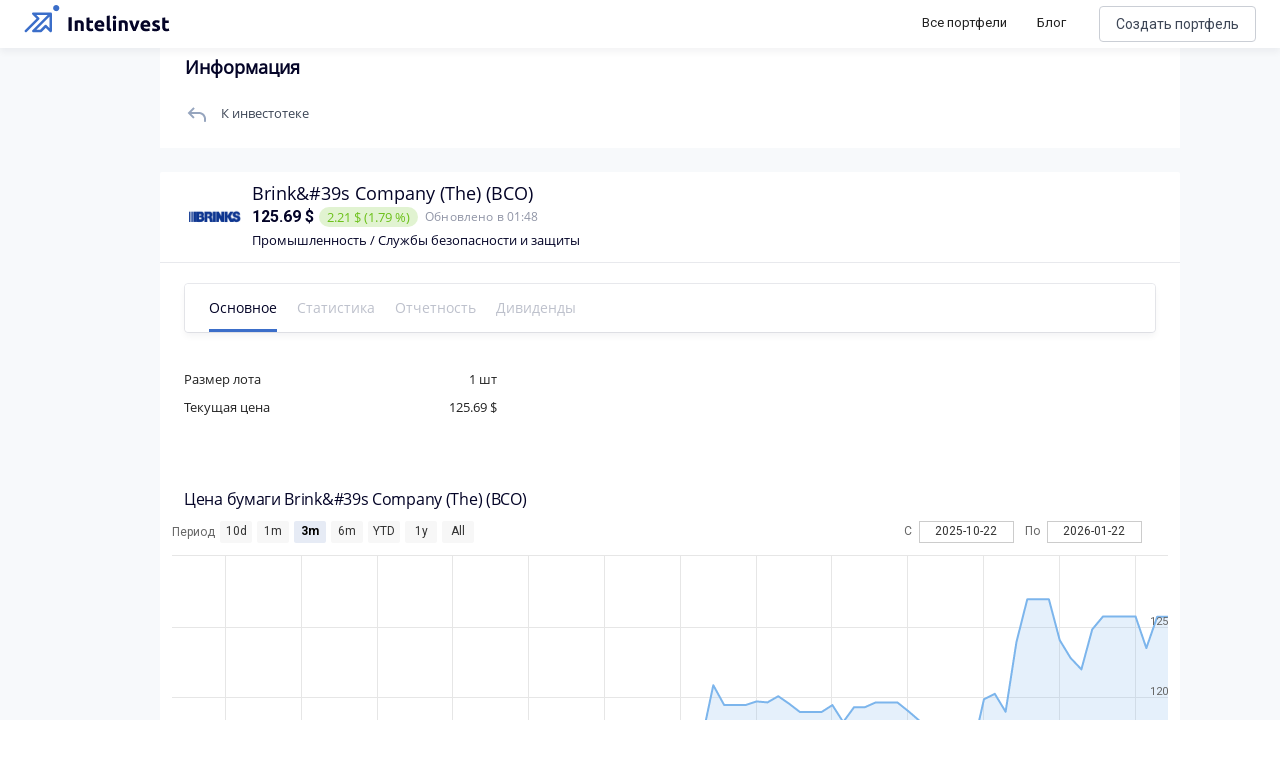

--- FILE ---
content_type: text/html; charset=utf-8
request_url: https://intelinvest.ru/share/bco
body_size: 168876
content:
<!doctype html>
<html data-n-head-ssr>
  <head >
    <meta data-n-head="ssr" charset="utf-8"><meta data-n-head="ssr" name="viewport" content="width=device-width, initial-scale=1"><meta data-n-head="ssr" name="apple-itunes-app" content="app-id=1422478197, affiliate-data=https://www.apple.com/itunes/affiliates/"><meta data-n-head="ssr" property="og:site_name" content="Intelinvest"><meta data-n-head="ssr" property="og:title" content="Акции Brink&amp;#39s Company (The) 2022: Анализ, Обзор - Intelinvest.ru"><meta data-n-head="ssr" property="og:type" content="website"><meta data-n-head="ssr" property="og:description" content="Стоимость акции Brink&amp;#39s Company (The) сегодня 125.69 $. На повышение цены акции влияют многие факторы и среди них те же самые причины, что могут вызвать их падение: отчетность, рост дивидендных выплат, спекуляции. Стоит ли покупать акции Brink&amp;#39s Company (The). Узнать динамику котировок Brink&amp;#39s Company (The) на графике и цены 2022."><meta data-n-head="ssr" name="description" data-hid="description" content="Стоимость акции Brink&amp;#39s Company (The) сегодня 125.69 $. На повышение цены акции влияют многие факторы и среди них те же самые причины, что могут вызвать их падение: отчетность, рост дивидендных выплат, спекуляции. Стоит ли покупать акции Brink&amp;#39s Company (The). Узнать динамику котировок Brink&amp;#39s Company (The) на графике и цены 2022."><meta data-n-head="ssr" name="keywords" data-hid="keywords" content="акции, аналитика, график, Brink&amp;#39s Company (The)"><title>Акции Brink&amp;#39s Company (The) 2022: Анализ, Обзор - Intelinvest.ru</title><link data-n-head="ssr" rel="icon" type="image/x-icon" href="/favicon.png"><link data-n-head="ssr" rel="stylesheet" href="https://fonts.googleapis.com/css?family=Roboto:300,400,500,700|Material+Icons"><link data-n-head="ssr" rel="stylesheet" href="https://use.fontawesome.com/releases/v5.6.3/css/all.css" integrity="sha384-UHRtZLI+pbxtHCWp1t77Bi1L4ZtiqrqD80Kn4Z8NTSRyMA2Fd33n5dQ8lWUE00s/" crossorigin="anonymous"><link data-n-head="ssr" rel="canonical" href="https://intelinvest.ru"><link data-n-head="ssr" rel="canonical" href="https://intelinvest.ru/"><link data-n-head="ssr" rel="canonical" href="https://intelinvest.ru/share/bco"><style data-n-head="ssr" id="vuetify-theme-stylesheet" type="text/css">a { color: #1976d2; }
.primary {
  background-color: #1976d2 !important;
  border-color: #1976d2 !important;
}
.primary--text {
  color: #1976d2 !important;
  caret-color: #1976d2 !important;
}
.primary.lighten-5 {
  background-color: #c7fdff !important;
  border-color: #c7fdff !important;
}
.primary--text.text--lighten-5 {
  color: #c7fdff !important;
  caret-color: #c7fdff !important;
}
.primary.lighten-4 {
  background-color: #a8e0ff !important;
  border-color: #a8e0ff !important;
}
.primary--text.text--lighten-4 {
  color: #a8e0ff !important;
  caret-color: #a8e0ff !important;
}
.primary.lighten-3 {
  background-color: #8ac5ff !important;
  border-color: #8ac5ff !important;
}
.primary--text.text--lighten-3 {
  color: #8ac5ff !important;
  caret-color: #8ac5ff !important;
}
.primary.lighten-2 {
  background-color: #6aaaff !important;
  border-color: #6aaaff !important;
}
.primary--text.text--lighten-2 {
  color: #6aaaff !important;
  caret-color: #6aaaff !important;
}
.primary.lighten-1 {
  background-color: #488fef !important;
  border-color: #488fef !important;
}
.primary--text.text--lighten-1 {
  color: #488fef !important;
  caret-color: #488fef !important;
}
.primary.darken-1 {
  background-color: #005eb6 !important;
  border-color: #005eb6 !important;
}
.primary--text.text--darken-1 {
  color: #005eb6 !important;
  caret-color: #005eb6 !important;
}
.primary.darken-2 {
  background-color: #00479b !important;
  border-color: #00479b !important;
}
.primary--text.text--darken-2 {
  color: #00479b !important;
  caret-color: #00479b !important;
}
.primary.darken-3 {
  background-color: #003180 !important;
  border-color: #003180 !important;
}
.primary--text.text--darken-3 {
  color: #003180 !important;
  caret-color: #003180 !important;
}
.primary.darken-4 {
  background-color: #001e67 !important;
  border-color: #001e67 !important;
}
.primary--text.text--darken-4 {
  color: #001e67 !important;
  caret-color: #001e67 !important;
}
.secondary {
  background-color: #ff8f00 !important;
  border-color: #ff8f00 !important;
}
.secondary--text {
  color: #ff8f00 !important;
  caret-color: #ff8f00 !important;
}
.secondary.lighten-5 {
  background-color: #ffff9f !important;
  border-color: #ffff9f !important;
}
.secondary--text.text--lighten-5 {
  color: #ffff9f !important;
  caret-color: #ffff9f !important;
}
.secondary.lighten-4 {
  background-color: #ffff83 !important;
  border-color: #ffff83 !important;
}
.secondary--text.text--lighten-4 {
  color: #ffff83 !important;
  caret-color: #ffff83 !important;
}
.secondary.lighten-3 {
  background-color: #ffe267 !important;
  border-color: #ffe267 !important;
}
.secondary--text.text--lighten-3 {
  color: #ffe267 !important;
  caret-color: #ffe267 !important;
}
.secondary.lighten-2 {
  background-color: #ffc64b !important;
  border-color: #ffc64b !important;
}
.secondary--text.text--lighten-2 {
  color: #ffc64b !important;
  caret-color: #ffc64b !important;
}
.secondary.lighten-1 {
  background-color: #ffaa2d !important;
  border-color: #ffaa2d !important;
}
.secondary--text.text--lighten-1 {
  color: #ffaa2d !important;
  caret-color: #ffaa2d !important;
}
.secondary.darken-1 {
  background-color: #df7500 !important;
  border-color: #df7500 !important;
}
.secondary--text.text--darken-1 {
  color: #df7500 !important;
  caret-color: #df7500 !important;
}
.secondary.darken-2 {
  background-color: #bf5b00 !important;
  border-color: #bf5b00 !important;
}
.secondary--text.text--darken-2 {
  color: #bf5b00 !important;
  caret-color: #bf5b00 !important;
}
.secondary.darken-3 {
  background-color: #a04200 !important;
  border-color: #a04200 !important;
}
.secondary--text.text--darken-3 {
  color: #a04200 !important;
  caret-color: #a04200 !important;
}
.secondary.darken-4 {
  background-color: #832900 !important;
  border-color: #832900 !important;
}
.secondary--text.text--darken-4 {
  color: #832900 !important;
  caret-color: #832900 !important;
}
.accent {
  background-color: #424242 !important;
  border-color: #424242 !important;
}
.accent--text {
  color: #424242 !important;
  caret-color: #424242 !important;
}
.accent.lighten-5 {
  background-color: #c1c1c1 !important;
  border-color: #c1c1c1 !important;
}
.accent--text.text--lighten-5 {
  color: #c1c1c1 !important;
  caret-color: #c1c1c1 !important;
}
.accent.lighten-4 {
  background-color: #a6a6a6 !important;
  border-color: #a6a6a6 !important;
}
.accent--text.text--lighten-4 {
  color: #a6a6a6 !important;
  caret-color: #a6a6a6 !important;
}
.accent.lighten-3 {
  background-color: #8b8b8b !important;
  border-color: #8b8b8b !important;
}
.accent--text.text--lighten-3 {
  color: #8b8b8b !important;
  caret-color: #8b8b8b !important;
}
.accent.lighten-2 {
  background-color: #727272 !important;
  border-color: #727272 !important;
}
.accent--text.text--lighten-2 {
  color: #727272 !important;
  caret-color: #727272 !important;
}
.accent.lighten-1 {
  background-color: #595959 !important;
  border-color: #595959 !important;
}
.accent--text.text--lighten-1 {
  color: #595959 !important;
  caret-color: #595959 !important;
}
.accent.darken-1 {
  background-color: #2c2c2c !important;
  border-color: #2c2c2c !important;
}
.accent--text.text--darken-1 {
  color: #2c2c2c !important;
  caret-color: #2c2c2c !important;
}
.accent.darken-2 {
  background-color: #171717 !important;
  border-color: #171717 !important;
}
.accent--text.text--darken-2 {
  color: #171717 !important;
  caret-color: #171717 !important;
}
.accent.darken-3 {
  background-color: #000000 !important;
  border-color: #000000 !important;
}
.accent--text.text--darken-3 {
  color: #000000 !important;
  caret-color: #000000 !important;
}
.accent.darken-4 {
  background-color: #000000 !important;
  border-color: #000000 !important;
}
.accent--text.text--darken-4 {
  color: #000000 !important;
  caret-color: #000000 !important;
}
.error {
  background-color: #dd2c00 !important;
  border-color: #dd2c00 !important;
}
.error--text {
  color: #dd2c00 !important;
  caret-color: #dd2c00 !important;
}
.error.lighten-5 {
  background-color: #ffc187 !important;
  border-color: #ffc187 !important;
}
.error--text.text--lighten-5 {
  color: #ffc187 !important;
  caret-color: #ffc187 !important;
}
.error.lighten-4 {
  background-color: #ffa46c !important;
  border-color: #ffa46c !important;
}
.error--text.text--lighten-4 {
  color: #ffa46c !important;
  caret-color: #ffa46c !important;
}
.error.lighten-3 {
  background-color: #ff8753 !important;
  border-color: #ff8753 !important;
}
.error--text.text--lighten-3 {
  color: #ff8753 !important;
  caret-color: #ff8753 !important;
}
.error.lighten-2 {
  background-color: #ff6a39 !important;
  border-color: #ff6a39 !important;
}
.error--text.text--lighten-2 {
  color: #ff6a39 !important;
  caret-color: #ff6a39 !important;
}
.error.lighten-1 {
  background-color: #fe4d1f !important;
  border-color: #fe4d1f !important;
}
.error--text.text--lighten-1 {
  color: #fe4d1f !important;
  caret-color: #fe4d1f !important;
}
.error.darken-1 {
  background-color: #bc0000 !important;
  border-color: #bc0000 !important;
}
.error--text.text--darken-1 {
  color: #bc0000 !important;
  caret-color: #bc0000 !important;
}
.error.darken-2 {
  background-color: #9d0000 !important;
  border-color: #9d0000 !important;
}
.error--text.text--darken-2 {
  color: #9d0000 !important;
  caret-color: #9d0000 !important;
}
.error.darken-3 {
  background-color: #7f0000 !important;
  border-color: #7f0000 !important;
}
.error--text.text--darken-3 {
  color: #7f0000 !important;
  caret-color: #7f0000 !important;
}
.error.darken-4 {
  background-color: #630000 !important;
  border-color: #630000 !important;
}
.error--text.text--darken-4 {
  color: #630000 !important;
  caret-color: #630000 !important;
}
.info {
  background-color: #26a69a !important;
  border-color: #26a69a !important;
}
.info--text {
  color: #26a69a !important;
  caret-color: #26a69a !important;
}
.info.lighten-5 {
  background-color: #c3ffff !important;
  border-color: #c3ffff !important;
}
.info--text.text--lighten-5 {
  color: #c3ffff !important;
  caret-color: #c3ffff !important;
}
.info.lighten-4 {
  background-color: #a5ffff !important;
  border-color: #a5ffff !important;
}
.info--text.text--lighten-4 {
  color: #a5ffff !important;
  caret-color: #a5ffff !important;
}
.info.lighten-3 {
  background-color: #87fbed !important;
  border-color: #87fbed !important;
}
.info--text.text--lighten-3 {
  color: #87fbed !important;
  caret-color: #87fbed !important;
}
.info.lighten-2 {
  background-color: #6aded0 !important;
  border-color: #6aded0 !important;
}
.info--text.text--lighten-2 {
  color: #6aded0 !important;
  caret-color: #6aded0 !important;
}
.info.lighten-1 {
  background-color: #4bc2b5 !important;
  border-color: #4bc2b5 !important;
}
.info--text.text--lighten-1 {
  color: #4bc2b5 !important;
  caret-color: #4bc2b5 !important;
}
.info.darken-1 {
  background-color: #008b80 !important;
  border-color: #008b80 !important;
}
.info--text.text--darken-1 {
  color: #008b80 !important;
  caret-color: #008b80 !important;
}
.info.darken-2 {
  background-color: #007167 !important;
  border-color: #007167 !important;
}
.info--text.text--darken-2 {
  color: #007167 !important;
  caret-color: #007167 !important;
}
.info.darken-3 {
  background-color: #00584f !important;
  border-color: #00584f !important;
}
.info--text.text--darken-3 {
  color: #00584f !important;
  caret-color: #00584f !important;
}
.info.darken-4 {
  background-color: #004038 !important;
  border-color: #004038 !important;
}
.info--text.text--darken-4 {
  color: #004038 !important;
  caret-color: #004038 !important;
}
.success {
  background-color: #00e676 !important;
  border-color: #00e676 !important;
}
.success--text {
  color: #00e676 !important;
  caret-color: #00e676 !important;
}
.success.lighten-5 {
  background-color: #ceffff !important;
  border-color: #ceffff !important;
}
.success--text.text--lighten-5 {
  color: #ceffff !important;
  caret-color: #ceffff !important;
}
.success.lighten-4 {
  background-color: #afffe4 !important;
  border-color: #afffe4 !important;
}
.success--text.text--lighten-4 {
  color: #afffe4 !important;
  caret-color: #afffe4 !important;
}
.success.lighten-3 {
  background-color: #8fffc8 !important;
  border-color: #8fffc8 !important;
}
.success--text.text--lighten-3 {
  color: #8fffc8 !important;
  caret-color: #8fffc8 !important;
}
.success.lighten-2 {
  background-color: #6dffac !important;
  border-color: #6dffac !important;
}
.success--text.text--lighten-2 {
  color: #6dffac !important;
  caret-color: #6dffac !important;
}
.success.lighten-1 {
  background-color: #47ff91 !important;
  border-color: #47ff91 !important;
}
.success--text.text--lighten-1 {
  color: #47ff91 !important;
  caret-color: #47ff91 !important;
}
.success.darken-1 {
  background-color: #00c95c !important;
  border-color: #00c95c !important;
}
.success--text.text--darken-1 {
  color: #00c95c !important;
  caret-color: #00c95c !important;
}
.success.darken-2 {
  background-color: #00ad43 !important;
  border-color: #00ad43 !important;
}
.success--text.text--darken-2 {
  color: #00ad43 !important;
  caret-color: #00ad43 !important;
}
.success.darken-3 {
  background-color: #009129 !important;
  border-color: #009129 !important;
}
.success--text.text--darken-3 {
  color: #009129 !important;
  caret-color: #009129 !important;
}
.success.darken-4 {
  background-color: #00760d !important;
  border-color: #00760d !important;
}
.success--text.text--darken-4 {
  color: #00760d !important;
  caret-color: #00760d !important;
}
.warning {
  background-color: #ffc107 !important;
  border-color: #ffc107 !important;
}
.warning--text {
  color: #ffc107 !important;
  caret-color: #ffc107 !important;
}
.warning.lighten-5 {
  background-color: #ffffae !important;
  border-color: #ffffae !important;
}
.warning--text.text--lighten-5 {
  color: #ffffae !important;
  caret-color: #ffffae !important;
}
.warning.lighten-4 {
  background-color: #ffff91 !important;
  border-color: #ffff91 !important;
}
.warning--text.text--lighten-4 {
  color: #ffff91 !important;
  caret-color: #ffff91 !important;
}
.warning.lighten-3 {
  background-color: #ffff74 !important;
  border-color: #ffff74 !important;
}
.warning--text.text--lighten-3 {
  color: #ffff74 !important;
  caret-color: #ffff74 !important;
}
.warning.lighten-2 {
  background-color: #fff956 !important;
  border-color: #fff956 !important;
}
.warning--text.text--lighten-2 {
  color: #fff956 !important;
  caret-color: #fff956 !important;
}
.warning.lighten-1 {
  background-color: #ffdd37 !important;
  border-color: #ffdd37 !important;
}
.warning--text.text--lighten-1 {
  color: #ffdd37 !important;
  caret-color: #ffdd37 !important;
}
.warning.darken-1 {
  background-color: #e0a600 !important;
  border-color: #e0a600 !important;
}
.warning--text.text--darken-1 {
  color: #e0a600 !important;
  caret-color: #e0a600 !important;
}
.warning.darken-2 {
  background-color: #c18c00 !important;
  border-color: #c18c00 !important;
}
.warning--text.text--darken-2 {
  color: #c18c00 !important;
  caret-color: #c18c00 !important;
}
.warning.darken-3 {
  background-color: #a27300 !important;
  border-color: #a27300 !important;
}
.warning--text.text--darken-3 {
  color: #a27300 !important;
  caret-color: #a27300 !important;
}
.warning.darken-4 {
  background-color: #855a00 !important;
  border-color: #855a00 !important;
}
.warning--text.text--darken-4 {
  color: #855a00 !important;
  caret-color: #855a00 !important;
}</style><script data-n-head="ssr" src="//www.googletagmanager.com/gtm.js?id=GTM-5WP2PK2&amp;l=dataLayer" async></script><link rel="preload" href="/_nuxt/be91f23.js" as="script"><link rel="preload" href="/_nuxt/363c013.js" as="script"><link rel="preload" href="/_nuxt/ecd517e.js" as="script"><link rel="preload" href="/_nuxt/cafabba.js" as="script"><style data-vue-ssr-id="45959d2d:0 6214eb22:0 b3e9a128:0 44b6c498:0">.contest-page__list.public-portfolio-list{display:none}.contest-page__leaders{background:url(/img/public-portfolio/bg.png),#141518;background-position:50%!important;background-size:cover!important;border-radius:20px!important;color:#fff!important;margin-bottom:16px;padding:20px}.contest-page__leaders-header{align-items:center;display:flex;flex-direction:row;justify-content:space-between}.contest-page__leaders-header>div{align-items:center;display:flex;justify-content:row;justify-content:flex-end}.contest-page__leaders-header span{font-size:14px;font-weight:500;line-height:17px}.contest-page__leaders-header img{margin-right:10px}.contest-page__leaders-header .timer-block{font-size:12px;font-weight:400;line-height:15px;margin-left:10px;padding:10px}.contest-page__leaders-header .timer-block:first-child{margin-left:20px}.contest-page__leaders-header .timer-block{background:rgba(202,206,213,.2);border-radius:6px;text-align:center}.contest-page__leaders-container{border-radius:0!important;border-top:1px solid hsla(0,0%,100%,.1);display:flex;justify-content:space-around;margin-top:20px;padding-top:40px;width:100%}.contest-page__leaders-box{backdrop-filter:blur(16px);background:hsla(0,0%,100%,.12);border-radius:16px;margin-right:20px;max-width:500px;width:100%}.contest-page__leaders-box:last-child{margin-right:0;margin-top:30px}.contest-page__leaders-box:first-child{margin-top:30px}.contest-page__leaders-box{align-items:center;display:flex;flex-direction:column;justify-content:space-between;padding:20px}.contest-page__leaders-box>div{align-items:center;display:flex;justify-content:center;margin-bottom:20px;width:100%}.contest-page__leaders-box>div.first,.contest-page__leaders-box>div.second,.contest-page__leaders-box>div.third{align-items:center;border-radius:8px;display:flex;height:77px;justify-content:space-between;padding:20px}.contest-page__leaders-box>div.first img,.contest-page__leaders-box>div.second img,.contest-page__leaders-box>div.third img{height:40px;width:40px}.contest-page__leaders-box>div.first>div:first-child,.contest-page__leaders-box>div.second>div:first-child,.contest-page__leaders-box>div.third>div:first-child{align-items:center;display:flex;justify-content:center}.contest-page__leaders-box>div.first>div:last-child,.contest-page__leaders-box>div.second>div:last-child,.contest-page__leaders-box>div.third>div:last-child{font-family:Roboto,sans-serif;font-size:47px;font-style:normal;font-weight:700;line-height:57px}.contest-page__leaders-box>div.first{background:linear-gradient(94.2deg,#00b876 -1.27%,#08dbe8 102.75%)}.contest-page__leaders-box>div.second{background:linear-gradient(94.2deg,#1957ff -1.27%,#ad00ff 102.75%)}.contest-page__leaders-box>div.third{background:linear-gradient(94.2deg,#fa2256 -1.27%,#f7a254 102.75%)}.contest-page__leaders-box>div.leader-name{border-top:1px solid hsla(0,0%,100%,.1);font-size:18px;padding-top:20px}.contest-page__leaders-box>div.leader-name span.contest-page__leaders-box__filling-type{background:#ffb545;border-radius:4px;color:#1e1f25;font-size:10px;font-weight:600;line-height:12px;margin-left:14px;padding:2px 4px}.contest-page__leaders-box>div.leader-cost img{margin-right:5px}.contest-page__leaders-box>div.leader-cost{background:rgba(0,0,0,.11);border-radius:6px;font-size:12px;font-weight:400;padding:4px}.contest-page__leaders-box>div.leader-values{background:rgba(0,0,0,.11);border-radius:6px;display:flex;flex-direction:row;font-size:12px;font-weight:400;justify-content:space-between;line-height:15px;padding:8px 16px}.contest-page__leaders-box>div.leader-values .positive{color:#6cc11a}.contest-page__leaders-box>div.leader-values .negative{color:#ff3e70}.contest-page__leaders-box>div.leader-values .zero{color:#a1a6b6}.contest-page__leaders-box>div.leader-values>div{display:flex;flex-direction:column;justify-content:space-between}.contest-page__leaders-box>div.leader-values>div>div:first-child{margin-bottom:4px}.contest-page__leaders-box button{border:1px solid #caced5;border-radius:12px!important;color:#040427!important;font-size:16px;font-weight:400;height:40px!important}.contest-page__leaders-box button img{content:url(/img/public-portfolio/buy-dark.svg)}.contest-page__rules{margin-bottom:16px;padding:20px}.contest-page__rules-header{align-items:center;border-radius:0!important;color:#040427;display:flex;flex-direction:row;justify-content:space-between}.contest-page__rules-container{border-top:1px solid #ebeff7;color:#040427;margin-top:20px;padding-top:21px}.contest-page__rules-container p{font-size:14px;font-weight:500;line-height:17px}.contest-page__rules-container ul{color:#040427;list-style:none;margin-bottom:20px;padding:0 0 0 8px}.contest-page__rules-container ul li{font-size:12px;font-weight:400;line-height:15px;margin-bottom:10px}.contest-page__rules-container ul li:before{background-color:#246cf9;border-radius:50%;content:"";display:inline-block;height:8px;margin:0 12px 2px -8px;min-width:8px;width:8px}.contest-page__prizes{margin-bottom:16px;padding:20px}.contest-page__prizes-header{border-radius:0!important;margin-bottom:24px}.contest-page__prizes-container{display:flex;flex-direction:row;flex-wrap:wrap;width:100%}.contest-page__prizes-container>div{align-items:center;border:1px solid #caced5;border-radius:93px;display:flex;flex-direction:row;justify-content:space-between;margin-bottom:10px}.contest-page__prizes-container>div:not(:last-child){margin-right:10px}.contest-page__prizes-container>div{padding:10px 20px 10px 10px}.contest-page__prizes-container>div img{border-radius:50%;height:36px;margin-right:10px;width:36px}.contest-page__prizes-container>div>div{display:flex;flex-direction:column}.contest-page__prizes-container>div>div span{border-radius:2px;color:#fff;padding:0 4px}.contest-page__prizes-container>div>div>div:first-child{color:#040427;font-size:13px;font-weight:500;line-height:16px;margin-bottom:4px}.contest-page__prizes-container>div>div>div:last-child{color:#757b8c;font-size:12px;font-weight:400;line-height:15px}.contest-page .public-portfolio-table__row.row_0,.contest-page .public-portfolio-table__row.row_1,.contest-page .public-portfolio-table__row.row_2{position:relative}.contest-page .public-portfolio-table__row.row_0 .public-portfolio-table__row-index,.contest-page .public-portfolio-table__row.row_1 .public-portfolio-table__row-index,.contest-page .public-portfolio-table__row.row_2 .public-portfolio-table__row-index{background:linear-gradient(179.88deg,#01ba7b .1%,#08d9e2 64.36%)}.contest-page .public-portfolio-table__row.row_0:after,.contest-page .public-portfolio-table__row.row_1:after,.contest-page .public-portfolio-table__row.row_2:after{background:linear-gradient(179.88deg,#01ba7b .1%,#08d9e2 64.36%);border-radius:8px 0 0 8px;content:"";filter:blur(1px);height:100%;left:-3px;position:absolute;width:6px}.contest-page .public-portfolio-table__row.row_1 .public-portfolio-table__row-index,.contest-page .public-portfolio-table__row.row_1:after{background:linear-gradient(179.88deg,#1957ff .1%,#ad00ff 64.36%)}.contest-page .public-portfolio-table__row.row_2 .public-portfolio-table__row-index,.contest-page .public-portfolio-table__row.row_2:after{background:linear-gradient(179.88deg,#fa2956 .1%,#f79555 64.36%)}.contest-page .public-portfolio-item__bordered.row_0{border:2px solid #01ba7b}.contest-page .public-portfolio-item__bordered.row_1{border:2px solid #1957ff}.contest-page .public-portfolio-item__bordered.row_2{border:2px solid #fa2956}@media screen and (max-width:900px){.contest-page.side-bar-opened .contest-page__table{display:none}.contest-page.side-bar-opened .contest-page__list{display:inline;display:initial}.contest-page.side-bar-opened .contest-page__leaders{display:none}.contest-page.side-bar-opened .contest-page__prizes{border:1px solid #caced5}.contest-page.side-bar-opened .contest-page__prizes-container>div{justify-content:flex-start;min-width:220px}.contest-page.side-bar-opened .contest-page__prizes-container>div img{background-color:rgba(4,4,39,.17)}.contest-page.side-bar-opened .contest-page__rules{border:1px solid #caced5;margin-bottom:16px;padding:20px}.contest-page.side-bar-opened .contest-page__rules-header{align-items:center;border-radius:0!important;display:flex;flex-direction:row;justify-content:space-between}.contest-page.side-bar-opened .contest-page__rules-container{border-top:none;padding-top:0}.contest-page.side-bar-opened .contest-page__rules-container p{display:none}.contest-page.side-bar-opened .contest-page__rules button{width:100%!important}}@media screen and (max-width:1170px){.contest-page:not(.side-bar-opened) .contest-page__table{display:none}.contest-page:not(.side-bar-opened) .contest-page__list{display:inline;display:initial}.contest-page:not(.side-bar-opened) .contest-page__leaders{display:none}.contest-page:not(.side-bar-opened) .contest-page__prizes{border:1px solid #caced5}.contest-page:not(.side-bar-opened) .contest-page__prizes-container>div{justify-content:flex-start;min-width:220px}.contest-page:not(.side-bar-opened) .contest-page__prizes-container>div img{background-color:rgba(4,4,39,.17)}.contest-page:not(.side-bar-opened) .contest-page__rules{border:1px solid #caced5;margin-bottom:16px;padding:20px}.contest-page:not(.side-bar-opened) .contest-page__rules-header{align-items:center;border-radius:0!important;display:flex;flex-direction:row;justify-content:space-between}.contest-page:not(.side-bar-opened) .contest-page__rules-container{border-top:none;padding-top:0}.contest-page:not(.side-bar-opened) .contest-page__rules-container p{display:none}.contest-page:not(.side-bar-opened) .contest-page__rules button{width:100%!important}}.flex-box{display:flex}.flex-box>.flex-align--auto{flex-item-align:auto;-ms-align-self:auto;align-self:auto}.flex-box>.flex-align--start{flex-item-align:flex-start;-ms-align-self:flex-start;align-self:flex-start}.flex-box>.flex-align--end{flex-item-align:flex-end;-ms-align-self:flex-end;align-self:flex-end}.flex-box>.flex-align--center{flex-item-align:center;-ms-align-self:center;align-self:center}.flex-box>.flex-align--baseline{flex-item-align:baseline;-ms-align-self:baseline;align-self:baseline}.flex-box>.flex-align--stretch{flex-item-align:stretch;-ms-align-self:stretch;align-self:stretch}.flex-order--n-1{-ms-box-ordinal-group:0;box-ordinal-group:0;-ms-order:-1;order:-1}.flex-order--n0{-ms-box-ordinal-group:1;box-ordinal-group:1;-ms-order:0;order:0}.flex-order--n1{-ms-box-ordinal-group:2;box-ordinal-group:2;-ms-order:1;order:1}.flex-order--n2{-ms-box-ordinal-group:3;box-ordinal-group:3;-ms-order:2;order:2}.flex-order--n3{-ms-box-ordinal-group:4;box-ordinal-group:4;-ms-order:3;order:3}.flex-order--n4{-ms-box-ordinal-group:5;box-ordinal-group:5;-ms-order:4;order:4}.flex-order--n5{-ms-box-ordinal-group:6;box-ordinal-group:6;-ms-order:5;order:5}.flex-direction--row{-ms-box-orient:horizontal;box-orient:horizontal;flex-direction:row}.flex-direction--row-reverse{-ms-box-orient:horizontal;box-orient:horizontal;-ms-box-direction:reverse;box-direction:reverse;flex-direction:row-reverse}.flex-direction--column{-ms-box-orient:vertical;box-orient:vertical;flex-direction:column}.flex-direction--column-reverse{-ms-box-orient:vertical;box-orient:vertical;-ms-box-direction:reverse;box-direction:reverse;flex-direction:column-reverse}.flex-h-align--start{-ms-box-pack:start;box-pack:start;-ms-justify-content:flex-start;justify-content:flex-start}.flex-h-align--end{-ms-box-pack:end;box-pack:end;-ms-justify-content:flex-end;justify-content:flex-end}.flex-h-align--center{-ms-justify-content:center;justify-content:center}.flex-h-align--between{-ms-justify-content:space-between;justify-content:space-between}.flex-h-align--around{-ms-justify-content:space-around;justify-content:space-around}.flex-wrap--nowrap{-ms-box-lines:single;box-lines:single;flex-wrap:nowrap}.flex-wrap--wrap{-ms-box-lines:multiple;box-lines:multiple;flex-wrap:wrap}.flex-v-align--start{align-content:flex-start}.flex-v-align--end{align-content:flex-end}.flex-v-align--center{align-content:center}.flex-v-align--between{align-content:space-between}.flex-v-align--around{align-content:space-around}.flex-v-align--stretch{align-content:stretch}.flex-v-align-items--start{-ms-box-align:start;box-align:start;-ms-align-items:flex-start;align-items:flex-start}.flex-v-align-items--end{-ms-box-align:end;box-align:end;-ms-align-items:flex-end;align-items:flex-end}.flex-v-align-items--center{-ms-box-align:center;box-align:center;-ms-align-items:center;align-items:center}.flex-v-align-items--baseline{-ms-box-align:baseline;box-align:baseline;-ms-align-items:baseline;align-items:baseline}.flex-v-align-items--stretch{-ms-box-align:stretch;box-align:stretch;-ms-align-items:stretch;align-items:stretch}@media(min-width:880px){.flex_between-md{-ms-box-align:center;box-align:center;-ms-align-items:center;align-items:center}.flex_between-md,.flex_between-md_top{display:flex;-ms-justify-content:space-between;justify-content:space-between}.flex_between-md_top{-ms-box-align:start;box-align:start;-ms-align-items:flex-start;align-items:flex-start}.flex_between-md_bottom{display:flex;-ms-justify-content:space-between;justify-content:space-between;-ms-box-align:end;box-align:end;-ms-align-items:flex-end;align-items:flex-end}}@media(min-width:768px){.flex_between-sm{-ms-box-align:center;box-align:center;-ms-align-items:center;align-items:center}.flex_between-sm,.flex_between-sm_top{display:flex;-ms-justify-content:space-between;justify-content:space-between}.flex_between-sm_top{-ms-box-align:start;box-align:start;-ms-align-items:flex-start;align-items:flex-start}.flex_between-sm_bottom{display:flex;-ms-justify-content:space-between;justify-content:space-between;-ms-box-align:end;box-align:end;-ms-align-items:flex-end;align-items:flex-end}}@media(min-width:420px){.flex_between-xs{-ms-box-align:center;box-align:center;-ms-align-items:center;align-items:center}.flex_between-xs,.flex_between-xs_top{display:flex;-ms-justify-content:space-between;justify-content:space-between}.flex_between-xs_top{-ms-box-align:start;box-align:start;-ms-align-items:flex-start;align-items:flex-start}.flex_between-xs_bottom{display:flex;-ms-justify-content:space-between;justify-content:space-between;-ms-box-align:end;box-align:end;-ms-align-items:flex-end;align-items:flex-end}}@media(min-width:240px){.flex_between-min{-ms-box-align:center;box-align:center;-ms-align-items:center;align-items:center}.flex_between-min,.flex_between-min_top{display:flex;-ms-justify-content:space-between;justify-content:space-between}.flex_between-min_top{-ms-box-align:start;box-align:start;-ms-align-items:flex-start;align-items:flex-start}.flex_between-min_bottom{display:flex;-ms-justify-content:space-between;justify-content:space-between;-ms-box-align:end;box-align:end;-ms-align-items:flex-end;align-items:flex-end}}@media(min-width:880px){.flex_around-md{-ms-box-align:center;box-align:center;-ms-align-items:center;align-items:center}.flex_around-md,.flex_around-md_top{display:flex;-ms-justify-content:space-around;justify-content:space-around}.flex_around-md_top{-ms-box-align:start;box-align:start;-ms-align-items:flex-start;align-items:flex-start}.flex_around-md_bottom{display:flex;-ms-justify-content:space-around;justify-content:space-around;-ms-box-align:end;box-align:end;-ms-align-items:flex-end;align-items:flex-end}}@media(min-width:768px){.flex_around-sm{-ms-box-align:center;box-align:center;-ms-align-items:center;align-items:center}.flex_around-sm,.flex_around-sm_top{display:flex;-ms-justify-content:space-around;justify-content:space-around}.flex_around-sm_top{-ms-box-align:start;box-align:start;-ms-align-items:flex-start;align-items:flex-start}.flex_around-sm_bottom{display:flex;-ms-justify-content:space-around;justify-content:space-around;-ms-box-align:end;box-align:end;-ms-align-items:flex-end;align-items:flex-end}}@media(min-width:420px){.flex_around-xs{-ms-box-align:center;box-align:center;-ms-align-items:center;align-items:center}.flex_around-xs,.flex_around-xs_top{display:flex;-ms-justify-content:space-around;justify-content:space-around}.flex_around-xs_top{-ms-box-align:start;box-align:start;-ms-align-items:flex-start;align-items:flex-start}.flex_around-xs_bottom{display:flex;-ms-justify-content:space-around;justify-content:space-around;-ms-box-align:end;box-align:end;-ms-align-items:flex-end;align-items:flex-end}}@media(min-width:240px){.flex_around-min{-ms-box-align:center;box-align:center;-ms-align-items:center;align-items:center}.flex_around-min,.flex_around-min_top{display:flex;-ms-justify-content:space-around;justify-content:space-around}.flex_around-min_top{-ms-box-align:start;box-align:start;-ms-align-items:flex-start;align-items:flex-start}.flex_around-min_bottom{display:flex;-ms-justify-content:space-around;justify-content:space-around;-ms-box-align:end;box-align:end;-ms-align-items:flex-end;align-items:flex-end}}@media(min-width:880px){.flex_start-md{-ms-box-align:center;box-align:center;-ms-align-items:center;align-items:center}.flex_start-md,.flex_start-md_top{display:flex;-ms-box-pack:start;box-pack:start;-ms-justify-content:flex-start;justify-content:flex-start}.flex_start-md_top{-ms-box-align:start;box-align:start;-ms-align-items:flex-start;align-items:flex-start}.flex_start-md_bottom{display:flex;-ms-box-pack:start;box-pack:start;-ms-justify-content:flex-start;justify-content:flex-start;-ms-box-align:end;box-align:end;-ms-align-items:flex-end;align-items:flex-end}}@media(min-width:768px){.flex_start-sm{-ms-box-align:center;box-align:center;-ms-align-items:center;align-items:center}.flex_start-sm,.flex_start-sm_top{display:flex;-ms-box-pack:start;box-pack:start;-ms-justify-content:flex-start;justify-content:flex-start}.flex_start-sm_top{-ms-box-align:start;box-align:start;-ms-align-items:flex-start;align-items:flex-start}.flex_start-sm_bottom{display:flex;-ms-box-pack:start;box-pack:start;-ms-justify-content:flex-start;justify-content:flex-start;-ms-box-align:end;box-align:end;-ms-align-items:flex-end;align-items:flex-end}}@media(min-width:420px){.flex_start-xs{-ms-box-align:center;box-align:center;-ms-align-items:center;align-items:center}.flex_start-xs,.flex_start-xs_top{display:flex;-ms-box-pack:start;box-pack:start;-ms-justify-content:flex-start;justify-content:flex-start}.flex_start-xs_top{-ms-box-align:start;box-align:start;-ms-align-items:flex-start;align-items:flex-start}.flex_start-xs_bottom{display:flex;-ms-box-pack:start;box-pack:start;-ms-justify-content:flex-start;justify-content:flex-start;-ms-box-align:end;box-align:end;-ms-align-items:flex-end;align-items:flex-end}}@media(min-width:240px){.flex_start-min{-ms-box-align:center;box-align:center;-ms-align-items:center;align-items:center}.flex_start-min,.flex_start-min_top{display:flex;-ms-box-pack:start;box-pack:start;-ms-justify-content:flex-start;justify-content:flex-start}.flex_start-min_top{-ms-box-align:start;box-align:start;-ms-align-items:flex-start;align-items:flex-start}.flex_start-min_bottom{display:flex;-ms-box-pack:start;box-pack:start;-ms-justify-content:flex-start;justify-content:flex-start;-ms-box-align:end;box-align:end;-ms-align-items:flex-end;align-items:flex-end}}@media(min-width:880px){.flex_end-md{-ms-box-align:center;box-align:center;-ms-align-items:center;align-items:center}.flex_end-md,.flex_end-md_top{display:flex;-ms-box-pack:end;box-pack:end;-ms-justify-content:flex-end;justify-content:flex-end}.flex_end-md_top{-ms-box-align:start;box-align:start;-ms-align-items:flex-start;align-items:flex-start}.flex_end-md_bottom{display:flex;-ms-box-pack:end;box-pack:end;-ms-justify-content:flex-end;justify-content:flex-end;-ms-box-align:end;box-align:end;-ms-align-items:flex-end;align-items:flex-end}}@media(min-width:768px){.flex_end-sm{-ms-box-align:center;box-align:center;-ms-align-items:center;align-items:center}.flex_end-sm,.flex_end-sm_top{display:flex;-ms-box-pack:end;box-pack:end;-ms-justify-content:flex-end;justify-content:flex-end}.flex_end-sm_top{-ms-box-align:start;box-align:start;-ms-align-items:flex-start;align-items:flex-start}.flex_end-sm_bottom{display:flex;-ms-box-pack:end;box-pack:end;-ms-justify-content:flex-end;justify-content:flex-end;-ms-box-align:end;box-align:end;-ms-align-items:flex-end;align-items:flex-end}}@media(min-width:420px){.flex_end-xs{-ms-box-align:center;box-align:center;-ms-align-items:center;align-items:center}.flex_end-xs,.flex_end-xs_top{display:flex;-ms-box-pack:end;box-pack:end;-ms-justify-content:flex-end;justify-content:flex-end}.flex_end-xs_top{-ms-box-align:start;box-align:start;-ms-align-items:flex-start;align-items:flex-start}.flex_end-xs_bottom{display:flex;-ms-box-pack:end;box-pack:end;-ms-justify-content:flex-end;justify-content:flex-end;-ms-box-align:end;box-align:end;-ms-align-items:flex-end;align-items:flex-end}}@media(min-width:240px){.flex_end-min{-ms-box-align:center;box-align:center;-ms-align-items:center;align-items:center}.flex_end-min,.flex_end-min_top{display:flex;-ms-box-pack:end;box-pack:end;-ms-justify-content:flex-end;justify-content:flex-end}.flex_end-min_top{-ms-box-align:start;box-align:start;-ms-align-items:flex-start;align-items:flex-start}.flex_end-min_bottom{display:flex;-ms-box-pack:end;box-pack:end;-ms-justify-content:flex-end;justify-content:flex-end;-ms-box-align:end;box-align:end;-ms-align-items:flex-end;align-items:flex-end}}.block-center{display:block;margin:0 auto}.block-left{display:block;margin:0}.block-right{display:block;margin:0 0 0 auto}@media(max-width:880px){.block_md-center{display:block;margin:0 auto}.block_md-left{display:block;margin:0}.block_md-right{display:block;margin:0 0 0 auto}}@media(max-width:768px){.block_sm-center{display:block;margin:0 auto}.block_sm-left{display:block;margin:0}.block_sm-right{display:block;margin:0 0 0 auto}}@media(max-width:420px){.block_xs-center{display:block;margin:0 auto}.block_xs-left{display:block;margin:0}.block_xs-right{display:block;margin:0 0 0 auto}}@media(max-width:240px){.block_min-center{display:block;margin:0 auto}.block_min-left{display:block;margin:0}.block_min-right{display:block;margin:0 0 0 auto}}.modal{height:100%;left:0;min-width:320px;position:fixed;top:0;transition:opacity .4s;width:100%;z-index:1000}.modal.hidden{opacity:0;pointer-events:none;transition:0s;z-index:-1000}.modal .layout{background-color:rgba(0,0,0,.8);height:100%;left:0;position:fixed;top:0;width:100%}@media(max-width:768px){.modal .layout{background-color:#fff}}.modal .close{cursor:pointer;height:14px;position:absolute;right:20px;top:20px;width:14px}.modal .close:after,.modal .close:before{background-color:#becbdc;bottom:50%;content:"";display:block;height:1px;left:0;position:absolute;width:100%}.modal .close:after{transform:rotate(45deg);-webkit-transform:rotate(45deg)}.modal .close:before{transform:rotate(-45deg);-webkit-transform:rotate(-45deg)}.modal .popup{background-color:#fff;border-radius:20px;box-shadow:0 2px 30px 0 rgba(72,87,102,.15);left:50%;margin-left:-210px;max-width:420px;padding:60px 50px 42px;position:absolute;top:50%;transform:translateY(-50%);-webkit-transform:translateY(-50%);transition:all .5s;-webkit-transition:all .5s;width:100%;z-index:1}@media(max-width:768px){.modal .popup{border-radius:0;box-shadow:none;left:0;margin:0;max-width:100%;padding:30px 10px;top:0;transform:none;-webkit-transform:none;width:100%}}.modal .popup .btn{display:block;margin:40px auto 30px}.modal .popup{text-align:center}.modal .popup-heading{color:#495867;font-family:OpenSans;font-size:22px;font-weight:600;letter-spacing:0;margin-bottom:20px}.modal .popup .text{margin:30px auto 0;text-align:left;width:250px}@media(max-width:768px){.modal .popup{background-color:#fff;border-radius:20px;box-shadow:0 2px 30px 0 rgba(72,87,102,.15);left:50%;margin-left:-150px;max-width:300px;padding:60px 50px 42px;position:absolute;top:50%;transform:translateY(-50%);-webkit-transform:translateY(-50%);transition:all .5s;-webkit-transition:all .5s;width:100%;z-index:1}}@media(max-width:768px)and (max-width:768px){.modal .popup{border-radius:0;box-shadow:none;left:0;margin:0;max-width:100%;padding:30px 10px;top:0;transform:none;-webkit-transform:none;width:100%}}@media(max-width:768px){.modal .popup .btn{display:block;margin:40px auto 30px}}.modal .description{background-color:#fff;border-radius:20px;box-shadow:0 2px 30px 0 rgba(72,87,102,.15);left:50%;margin-left:-300px;max-width:600px;padding:60px 50px 42px;position:absolute;top:50%;transform:translateY(-50%);-webkit-transform:translateY(-50%);transition:all .5s;-webkit-transition:all .5s;width:100%;z-index:1}@media(max-width:768px){.modal .description{border-radius:0;box-shadow:none;left:0;margin:0;max-width:100%;padding:30px 10px;top:0;transform:none;-webkit-transform:none;width:100%}}.modal .description .btn{display:block;margin:40px auto 30px}@media(max-width:768px){.modal .description{background-color:#fff;border-radius:20px;box-shadow:0 2px 30px 0 rgba(72,87,102,.15);left:50%;margin-left:-150px;max-width:300px;padding:60px 50px 42px;position:absolute;top:50%;transform:translateY(-50%);-webkit-transform:translateY(-50%);transition:all .5s;-webkit-transition:all .5s;width:100%;z-index:1}}@media(max-width:768px)and (max-width:768px){.modal .description{border-radius:0;box-shadow:none;left:0;margin:0;max-width:100%;padding:30px 10px;top:0;transform:none;-webkit-transform:none;width:100%}}@media(max-width:768px){.modal .description .btn{display:block;margin:40px auto 30px}}.modal .description p.text{padding-bottom:10px}.modal .description .btn{margin-top:30px}.modal .hidden{opacity:0;pointer-events:none;transform:translateY(-30%);-webkit-transform:translateY(-30%)}.modal .error{background:inherit!important;color:red;display:inline-block;font-size:13px;padding-bottom:15px}.modal .error-hidden{display:none}.modal #error_enter{display:inline-block;padding-bottom:15px}.modal #error_enter.error-hidden{display:none}.modal .succes_registration div>p{font-size:14px;padding-bottom:10px}.modal #success_restore{color:#495867;display:inline-block;font-size:13px;padding-bottom:20px}.modal #success_restore.error-hidden{display:none}.modal .popup.enter .rememberMe{margin:0 auto 16px;width:250px}.modal .restored_msg{margin-bottom:10px}.header{color:#fff;font-family:OpenSans,sans-serif;left:0;padding:10px 0;position:fixed;top:0;transition:top .2s linear;z-index:100}.header,.header.static{background-color:#3f79d5}.header.static{position:absolute;top:15px}.header .logo{margin-right:16px}.header .logo img{width:148px}.header .nav{display:flex;-ms-box-pack:end;box-pack:end;-ms-justify-content:flex-end;justify-content:flex-end}.header .nav-link{margin-right:40px;white-space:nowrap}.header .nav-link a{font-size:12px;letter-spacing:0;position:relative;z-index:1}.header .nav-link a:before{background-color:#fff;bottom:-1px;content:"";height:1px;opacity:0;position:absolute;transform:scale(0);-webkit-transform:scale(0);transition:all .25s;-webkit-transition:all .25s;width:100%}.header .nav-link a:hover:before{opacity:1;transform:scale(1);-webkit-transform:scale(1)}@media(max-width:880px){.header .nav-link a{font-size:14px}}.header .btn-free{background-color:#3b6ec9;border-radius:5px;color:#fff;font-size:12px;height:32px;letter-spacing:0;margin-left:-10px;transition:all .25s;-webkit-transition:all .25s;width:150px}.header .btn-free:hover{background-color:#fff;color:#3b6ec9}@media(max-width:880px){.header .btn-free{font-size:14px}}.header .ctrl{display:flex;-ms-box-pack:end;box-pack:end;-ms-justify-content:flex-end;justify-content:flex-end;-ms-box-align:center;box-align:center;-ms-align-items:center;align-items:center}.header .menu-btn{display:none;padding:0;width:24px;z-index:1}.header .menu-btn span{background-color:#fff;display:block;height:2px;margin:6px auto;position:relative}.header .menu-btn.active{z-index:20}.header .menu-btn.active span{background-color:#1e5ebb;transition:transform .15s linear}.header .menu-btn.active span:first-child{top:10px;transform:rotate(45deg)}.header .menu-btn.active span:nth-child(2){opacity:0}.header .menu-btn.active span:nth-child(3){bottom:6px;transform:rotate(-45deg)}.header .tab-btns{display:none;flex:none;margin:0 32px 0 auto}.header .tab-btns .btn{margin-left:30px}@media(max-width:880px){.header .menu-btn,.header .tab-btns{display:block}.header .ctrl{background-color:#fff;box-shadow:0 2px 30px 0 rgba(72,87,102,.15);display:block;left:0;padding:40px 0 20px;position:absolute;text-align:center;top:-25px;transform:translateY(-100%);-webkit-transform:translateY(-100%);transition:all .25s;-webkit-transition:all .25s;width:100%;z-index:10}.header .ctrl ol,.header .ctrl ul{padding-left:0!important}.header .nav{display:block}.header .nav-link{display:block;margin:0 auto 10px;text-align:center}.header .nav-link a{color:#1e5ebb;display:inline-block;vertical-align:top}.header .nav-link a:before{background-color:#1e5ebb}.header .btn{margin:0 auto}.header .btn:hover{border:1px solid #1e5ebb}.header .active~.ctrl{transform:translateY(0);-webkit-transform:translateY(0)}}@media (max-width:420px){.header .tab-btns{display:none}}@media(max-width:1264px){.footer .wrapper,.header .wrapper{padding:0 32px!important}}@media(max-width:1080px){.footer .wrapper .nav-link,.header .wrapper .nav-link{margin-right:24px}}.footer .wrapper,.header .wrapper{padding:0 60px;width:1440px}@media(max-width:1440px){.footer .wrapper,.header .wrapper{width:100%}}@media(max-width:940px){.footer .wrapper,.header .wrapper{padding:0 30px}}@media(max-width:350px){.footer .wrapper,.header .wrapper{padding:0 10px}}.s1{background-color:#3f79d5;background-image:url(/_nuxt/img/charts.54c76eb.svg);background-position:bottom;background-size:contain;padding:238px 0 190px}@media(max-width:1500px){.s1{background-image:url(/_nuxt/img/mobile-bg.3704b6b.svg)}}@media(max-width:768px){.s1{background-image:none;padding:135px 0 52px}}.s1 .heading{color:#fff;font-family:"Gilroy Bold";font-size:42px;margin-bottom:50px}@media(max-width:768px){.s1 .heading{font-size:32px;text-align:center}}.s1 .list{margin-bottom:56px}.s1 .list li{color:#fff;font-size:16px;font-weight:600;margin-bottom:12px;padding-left:20px;position:relative;z-index:1}.s1 .list li:before{background-color:#abe808;border-radius:50%;content:"";height:6px;left:0;position:absolute;top:calc(50% - 3px);width:6px;z-index:1}.s1 .btn-white{margin-right:16px}.s1 .reg-form{margin-top:24px}.s1 .reg-form__field{display:flex}.s1 .reg-form__field .btn{background:#6cc11a;height:52px;margin-bottom:0;padding:0 28px;transition:background .15s linear}.s1 .reg-form__field .btn:hover{background:rgba(108,193,26,.8)}.s1 .reg-form__field .v-input{margin-right:12px;max-width:500px}.s1 .reg-form__field .v-messages__message{color:#fff}.s1 .reg-form__agreement{color:#fff;font-size:12px;margin-top:16px}.s1 .reg-form__agreement a{-webkit-text-decoration:underline;text-decoration:underline;white-space:nowrap}@media(max-width:600px){.s1 .reg_btn_top{margin:0 0 16px;max-width:100%}.s1 .reg-form__field{flex-direction:column}.s1 .reg-form__field .v-input{margin:0 0 16px}.s1 .reg-form__field .btn{max-width:100%}.s1 .btn.btn-app{width:50%!important}}@media(max-width:768px){.s1 .btn{display:block;margin:0 auto 16px}}.s2{background-color:#f6f9fc;padding:50px 0 0}@media(max-width:768px){.s2{background:url(/_nuxt/img/browser.4d170da.svg) no-repeat left 50vw bottom;padding:40px 0 35px;position:relative;z-index:1}}.s2 .flex-container{display:flex;-ms-box-align:start;box-align:start;-ms-align-items:flex-start;align-items:flex-start}@media(max-width:768px){.s2 .flex-container{display:block}}.s2 .content{margin:0 59px 0 0;min-width:420px;width:420px}@media(max-width:768px){.s2 .content{margin:0 auto;min-width:0;width:100%}.s2 .content .text{width:50%}}.s2 .heading{color:#3b6ec9;font-family:"Gilroy Semibold";font-size:30px;letter-spacing:0;line-height:normal!important;margin-bottom:30px}@media(max-width:768px){.s2 .heading{text-align:center}}.s2 .pic{max-width:796px;width:100%}@media(max-width:768px){.s2 .pic{display:none}}.s3{border-bottom:1px solid #e2e9f3;padding:68px 0 75px;text-align:center}@media(max-width:768px){.s3{padding:40px 0 30px}}.s3 .subtitle{color:#495867;font-size:16px;margin:20px auto 71px;max-width:650px}.s3 .subtitle span{font-weight:700}@media(max-width:640px){.s3 .subtitle{font-size:14px;margin:20px auto 40px}}.s3 .items{display:flex;-ms-justify-content:space-around;justify-content:space-around;margin:0 auto;max-width:900px}@media(max-width:640px){.s3 .items{display:block}}.s3 .item{margin:auto;width:220px}.s3 .item .pic{display:block;margin:0 auto 22px;width:100px}.s3 .item .heading{color:#3b6ec9;font-size:18px;font-weight:600;margin-bottom:7px}.s3 .item .text{line-height:20px}@media(max-width:640px){.s3 .item .text{margin:0 auto;max-width:300px}}.s3 .slick-dots{font-size:0;margin-top:30px;text-align:center}.s3 .slick-dots li{display:inline-block;margin:0 6px;vertical-align:top}.s3 .slick-dots li button{background-color:#d6e2f9;border-radius:50%;font-size:0;height:8px;padding:0;width:8px}.s3 .slick-dots li.slick-active button{background-color:#3b6ec9}.s4.advantage{padding:62px 0 40px}@media(max-width:768px){.s4.advantage{padding:40px 0 25px}}.s5.advantage{padding:34px 0 40px}@media(max-width:768px){.s5.advantage{padding:25px 0}}.s6.advantage{padding:40px 0 45px}@media(max-width:768px){.s6.advantage{padding:25px 0}}.s7.advantage{padding:45px 0}@media(max-width:768px){.s7.advantage{padding:25px 0}}.s8.advantage{padding:80px 0 98px}@media(max-width:768px){.s8.advantage{padding:25px 0}}.s9{background-color:#f6f9fc;padding:66px 0 104px}@media(max-width:900px){.s9{padding:63px 0 44px}}.s9 .title{color:#3b6ec9;font-size:30px!important;margin-bottom:60px;text-align:center}@media(max-width:900px){.s9 .title{margin-bottom:40px}}.s9 .items{display:flex;-ms-justify-content:space-between;justify-content:space-between}@media(max-width:900px){.s9 .items{display:block}}.s9 .item{padding-left:42px;position:relative;width:212px;z-index:1}.s9 .item:first-of-type{padding-left:0;width:170px}@media(max-width:900px){.s9 .item:first-of-type{max-width:460px;width:100%}}.s9 .item:first-of-type:before{display:none}.s9 .item:before{background-color:#e7eefc;content:"";height:100px;left:0;position:absolute;top:0;width:1px;z-index:1}@media(max-width:900px){.s9 .item{margin:0 auto;max-width:460px;padding:0;width:100%}.s9 .item:before{display:block;height:1px;margin:30px 0;position:static;width:60px}}.s9 .item .heading{color:#495867;font-family:"Gilroy Semibold",sans-serif;font-size:20px;letter-spacing:0;line-height:normal!important;margin-bottom:16px}@media(max-width:900px){.s9 .item .heading{margin-bottom:10px}}.s9 .item .text{line-height:20px}.s10{text-align:center}.s10 .wrapper{background-image:url(/_nuxt/img/map.bc9718a.png);background-position:center 32px;background-repeat:no-repeat;background-size:contain;padding:278px 0 220px}@media(max-width:768px){.s10 .wrapper{background-position:75% 32px;background-size:cover;padding:310px 0 78px}}.s10 .btn{margin:32px auto 0}.s11{background-color:#f6f9fc;padding:120px 0 44px}@media(max-width:880px){.s11{background:#f6f9fc url(/img/landing/brokers-mobile.png) no-repeat bottom;background-size:contain;padding:72px 0 228px}}@media(max-width:420px){.s11{padding:72px 0 126px}}.s11 .flex-container{align-items:center;display:flex}@media(max-width:768px){.s11 .flex-container{display:block}}.s11 .content{margin-right:20px;min-width:380px;width:380px}@media(max-width:880px){.s11 .content{margin-right:0;min-width:0;width:100%}}.s11 .heading{color:#3b6ec9;font-family:"Gilroy Semibold",sans-serif;font-size:30px;margin-bottom:32px}@media(max-width:768px){.s11 .heading{margin-bottom:20px}}.s11 .text{font-size:16px}.s11 .pic{max-width:540px;width:100%}@media(max-width:880px){.s11 .pic{display:none}}.s12.advantage{padding:30px 0 24px}.s12.advantage .items .heading-pic{width:56px}@media(max-width:768px){.s12.advantage{padding:25px 0}}.s13{background-color:#f7f9fb;padding:70px 0;text-align:center}@media(max-width:768px){.s13{padding:30px 0}}.s13 .subtitle{color:#495867;font-size:16px;margin:20px auto 70px;max-width:650px}@media(max-width:640px){.s13 .subtitle{font-size:14px;margin:20px auto 40px}}.s13 .items{display:flex;-ms-justify-content:space-around;justify-content:space-around;max-width:960px}@media(max-width:960px){.s13 .items{align-items:center;display:flex;flex-direction:column;justify-content:center}}.s13 .item{border:2px solid #cfddf8;border-radius:24px;cursor:pointer;margin:10px auto;width:300px}.s13 .item__top{background-color:#467bd0;border:2px solid #467bd0;border-radius:24px 24px 24px 0;margin:-2px;padding:2px 20px 12px}.s13 .item__dashboard-row{align-items:center;display:flex;flex-direction:row;height:44px;justify-content:space-between}.s13 .item__dashboard-row span{color:#fff}.s13 .item .border{border-bottom:1px solid hsla(0,0%,100%,.159)}.s13 .item__dashboard-column{align-items:flex-end;display:flex;flex-direction:column}.s13 .item__dashboard-key{font-family:"Roboto",sans-serif;font-size:12px;font-weight:400;line-height:18px}.s13 .item__dashboard-value{font-family:Gilroy;font-size:16px;font-weight:700}.s13 .item__dashboard-percent{font-family:Gilroy;font-size:12px;font-weight:400}.s13 .item__title{align-items:center;display:flex;flex-direction:row;margin-top:-15px;text-align:left}.s13 .item__title-header{font-family:Gilroy;font-size:16px;font-weight:600;line-height:19px;margin-left:12px}.s13 .item__title-description{font-family:"Roboto",sans-serif;font-size:12px;font-weight:500;line-height:14px;margin-left:12px}.s13 .item__bottom{color:#495867;font-family:"Roboto",sans-serif;font-size:14px;font-weight:400;height:120px;line-height:21px;padding:12px 20px;text-align:left}@media(max-width:640px){.s13 .item__bottom{margin:0 auto;max-width:300px}}.s13 .item .pic{height:76px;margin-left:20px;width:76px}.s13 .item:hover{border:2px solid #3b6ec9}.s15{background-color:#f6f9fc;padding:72px 0 146px}.s15 .wrapper{width:1280px}.s15 .default-title{color:#3b6ec9;text-align:center}.s15 .default-subtitle{margin:24px 0}.s15 .brokers-list{display:flex;flex-wrap:wrap;font-family:Gilroy,sans-serif;gap:40px 20px;justify-content:center;margin-top:40px}.s15 .brokers-list+.default-title{margin-top:80px}.s15 .broker-item{align-items:center;background:#fff;border-radius:20px;display:inline-flex;flex:none;font-size:14px;padding:7px 30px 7px 7px;position:relative}.s15 .broker-item img{flex:none;height:64px;width:64px}.s15 .broker-item__title{color:#3d4656;font-size:20px;font-weight:600;margin-left:16px}.s15 .broker-item__sign{border-radius:6px;font-weight:500;line-height:1.1;margin-left:16px;padding:5px 10px}.s15 .broker-item__sign.api{background-color:#c3d2ee;color:#4577ce}.s15 .broker-item__sign.beta{background-color:#f9e4d3;color:#e27625}.s15 .broker-item__sign.new{background-color:#4577ce;color:#fff;position:absolute;right:-18px;top:-10px}.s15 .btns-wrapper{display:flex;justify-content:center;margin:60px 0}.s15 .btns-wrapper .btn{font-family:Gilroy,sans-serif;font-size:20px;font-weight:500;height:60px;padding:0 32px}@media (max-width:1264px){.s15 .wrapper{width:100%}}@media (max-width:600px){.s15{padding:40px 0 68px}.s15 .brokers-list{gap:20px 12px;margin-top:24px}.s15 .brokers-list+.default-title{margin-top:40px}.s15 .broker-item{font-size:12px;padding-right:22px}.s15 .broker-item img{height:48px;width:48px}.s15 .broker-item__title{font-size:16px;margin-left:10px}.s15 .broker-item__sign{margin-left:10px}.s15 .broker-item__sign.new{right:-8px}}.brokers-compare{border:1px solid #e8e9ed;border-radius:4px;color:#040427;margin:32px 0 20px;padding:12px 20px 0;position:relative}.brokers-compare__wrapper{color:#040427;padding:90px 0 72px}.brokers-compare__wrapper .title{color:#495867;font-family:"Gilroy Semibold",sans-serif!important;font-size:26px!important;line-height:32px!important;margin-bottom:70px;text-align:center}.brokers-compare__btns{align-items:center;display:flex;justify-content:space-between}.brokers-compare__btn{border:1px solid #e8e9ed;border-radius:8px;cursor:pointer;height:158px;width:calc(33.33333% - 13.33333px)}.brokers-compare__btn.active{border-color:#3b6ec9;box-shadow:0 0 0 1px #3b6ec9}.brokers-compare__header{border-bottom:1px solid #e8e9ed;font-size:15px;font-weight:600;padding-bottom:14px;position:relative}.brokers-compare__subtitle{margin:8px 0 16px}.brokers-compare__table-header{border-bottom:1px solid #e8e9ed;display:flex;font-size:14px;margin-bottom:20px;padding:10px 0}.brokers-compare__table-header>div{align-items:center;display:flex;flex:none;width:50%}.brokers-compare__table-header>div:last-child{padding-left:20px}.brokers-compare__table-header_img{border:1px solid #e8e9ed;border-radius:50%;height:52px;margin-right:12px;width:52px}.brokers-compare__table-header_img img{height:32px;width:32px}.brokers-compare__table-row{display:flex;font-size:14px;position:relative}.brokers-compare__table-row>div{flex:none;padding:0 16px 8px 24px;position:relative;width:50%}.brokers-compare__table-row>div:after{left:0;position:absolute;top:4px}.brokers-compare__table-row>div:first-child:after{color:#96a5be}.brokers-compare__table-row>div:last-child{padding-left:44px}.brokers-compare__table-row>div:last-child:after{color:#3b6ec9;left:20px}.brokers-compare__table-row:before{background-color:#e8e9ed;content:"";height:calc(100% + 20px);left:50%;position:absolute;top:-20px;width:1px}.brokers-compare__table-mobile{display:none;padding-bottom:16px}.brokers-compare__table-mobile .brokers-compare__table-header{align-items:center}.brokers-compare__table-mobile .brokers-compare__table-header_img{padding-left:0!important;width:52px}.brokers-compare__table-mobile .brokers-compare__table-row>div{padding-left:22px;width:100%}.brokers-compare__table-mobile .brokers-compare__table-row>div:after{left:0}.brokers-compare__table-mobile .brokers-compare__table-row:before{content:none}.brokers-compare__table-broker{border-bottom:1px solid #e8e9ed}.brokers-compare__table-broker .icon-circle-check:last-child:after{color:#96a5be}.brokers-compare__absent{background:#f7f9fb;border:1px solid #e8e9ed;border-radius:8px;font-size:13px;margin:0 6px 12px;min-height:140px;padding:24px 20px;width:291px}.brokers-compare__absent.invisible{border:none;margin:0 6px;min-height:auto;padding:0}.brokers-compare__absent-wrapper{display:flex;flex-wrap:wrap;justify-content:center;margin:0 -6px 38px}.brokers-compare__absent-title{font-weight:700;margin-bottom:8px}.brokers-compare__load{background-color:#f7f9fb;border:1px solid #e8e9ed;border-radius:4px;margin-bottom:20px;padding:50px 40px 68px;text-align:center}.brokers-compare__load>div{color:#495867;font-family:"Gilroy Semibold",sans-serif;font-size:26px}.brokers-compare__load .v-btn{border-radius:33px!important;height:44px!important;margin-top:32px!important;width:268px}.brokers-compare__load .v-btn__content{font-weight:400}@media (max-width:960px){.brokers-compare{margin:20px 0}.brokers-compare__table{display:none}.brokers-compare__table-mobile{display:block}.brokers-compare__wrapper{padding:50px 0 70px}.brokers-compare__wrapper .title{margin-bottom:50px}.brokers-compare__btn{height:52px;width:calc(33.33333% - 5.33333px)}.brokers-compare__btn:first-child img{max-height:32px}.brokers-compare__btn img{max-height:20px}.brokers-compare__load{padding:50px 20px}.brokers-compare__absent{width:274px}.brokers-compare__absent-wrapper{margin-bottom:24px}}@media (max-width:600px){.brokers-compare__btn{height:52px;width:calc(33.33333% - 2.66667px)}.brokers-compare__btn:first-child img{max-height:22px}.brokers-compare__btn img{max-height:12px}}.footer{background-color:#577399;color:#fff;content-visibility:auto;padding:50px 0 0}.footer__links{display:flex;font-family:"Gilroy",sans-serif;font-weight:400;letter-spacing:.2px;margin-bottom:32px}.footer__links-column{display:flex;flex-direction:column;font-size:12px;line-height:30px;margin-right:52px}.footer__links-column-title{font-size:14px;min-height:30px}.footer__links-column a{-webkit-text-decoration:none;text-decoration:none;transition:opacity .15s ease}.footer__links-column a:hover{opacity:.8}.footer__social-info{margin-right:auto}.footer__social-links{display:flex;margin:16px 0 32px}.footer__social-links a{margin-right:12px;opacity:.5;transition:opacity .15s ease}.footer__social-links a:hover{opacity:.8}.footer__company-name{font-family:"Gilroy Bold",sans-serif;font-size:16px;font-weight:700;line-height:22px}.footer__company-name span{font-family:"Gilroy",sans-serif;font-weight:400;opacity:.5}.footer-info{background-color:#496285;padding:8px 0}.footer-info .footer-container{align-items:center;display:flex}.footer-info__cookie{margin-right:24px;max-width:60%}.footer-info .payment-systems{align-items:center;display:flex;margin-left:auto}.footer-info .payment-systems img{height:30px}.footer-info .payment-systems img+img{margin-left:8px}.footer__copyright{align-items:center;display:flex;font-size:14px;line-height:20px;padding:16px 0}.footer__copyright-text{margin-right:auto;opacity:.5}.footer__mail,.footer__telegram{margin-left:12px;padding-right:20px;transition:opacity .15s ease;white-space:nowrap}.footer__mail:hover,.footer__telegram:hover{opacity:.8}.footer__mail{background:url([data-uri]) no-repeat 100%}.footer__telegram{background:url([data-uri]) no-repeat 100%}.footer .mail{color:#fff;font-size:16px;font-weight:700;line-height:24px;margin-right:112px;padding-left:35px;position:relative;z-index:1}@media(max-width:768px){.footer .mail{display:inline-block;margin:8px 0 30px;vertical-align:top}}.footer .mail:before{background-image:url([data-uri]);background-position:50%;background-repeat:no-repeat;background-size:contain;content:"";height:20px;left:0;position:absolute;top:calc(50% - 9px);width:24px;z-index:1}@media (max-width:880px){.footer{padding:50px 0 28px}.footer-container{padding:0 40px}.footer__links{flex-wrap:wrap}.footer__links-column:last-child{margin-right:0}.footer__social-info{margin-bottom:32px;width:100%}.footer-info .footer-container{display:block}.footer-info__cookie{margin:0 0 8px;max-width:100%}.footer__copyright{display:block}.footer__copyright-text{margin-bottom:16px}.footer__mail{margin-left:0}}@media (max-width:420px){.footer-container{padding:0 30px}.footer__links{margin-bottom:16px}.footer__links-column+.footer__links-column{margin-right:0}.footer__social-info+.footer__links-column{margin-bottom:24px}}.privacy{color:#fff;font-size:14px;opacity:.5}textarea{border:1px solid #becbdd;color:#495867;font-size:14px;outline:none;padding:5px;resize:none}::-webkit-input-placeholder{font-family:OpenSans}:-moz-placeholder,::-moz-placeholder{font-family:Gilroy}:-ms-input-placeholder{font-family:Gilroy}.pure-g-r{flex-wrap:wrap}.pure-g{display:-webkit-flex;display:-ms-flexbox;font-family:OpenSans;letter-spacing:-.31em;*letter-spacing:normal;text-rendering:optimizespeed;*word-spacing:-.43em}.opera-only :-o-prefocus,.pure-g{word-spacing:-.43em}.pure-u{display:inline-block;*display:inline;letter-spacing:normal;text-rendering:auto;vertical-align:top;word-spacing:normal;zoom:1}.pure-g [class*=pure-u]{font-family:OpenSans}.pure-u-1,.pure-u-1-1,.pure-u-1-12,.pure-u-1-2,.pure-u-1-24,.pure-u-1-3,.pure-u-1-4,.pure-u-1-5,.pure-u-1-6,.pure-u-1-8,.pure-u-10-24,.pure-u-11-12,.pure-u-11-24,.pure-u-12-24,.pure-u-13-24,.pure-u-14-24,.pure-u-15-24,.pure-u-16-24,.pure-u-17-24,.pure-u-18-24,.pure-u-19-24,.pure-u-2-24,.pure-u-2-3,.pure-u-2-5,.pure-u-20-24,.pure-u-21-24,.pure-u-22-24,.pure-u-23-24,.pure-u-24-24,.pure-u-3-24,.pure-u-3-4,.pure-u-3-5,.pure-u-3-8,.pure-u-4-24,.pure-u-4-5,.pure-u-5-12,.pure-u-5-24,.pure-u-5-5,.pure-u-5-6,.pure-u-5-8,.pure-u-6-24,.pure-u-7-12,.pure-u-7-24,.pure-u-7-8,.pure-u-8-24,.pure-u-9-24{display:inline-block;*display:inline;letter-spacing:normal;text-rendering:auto;vertical-align:top;word-spacing:normal;zoom:1}.pure-u-1-24{width:4.1667%;*width:4.1357%}.pure-u-1-12,.pure-u-2-24{width:8.3333%;*width:8.3023%}.pure-u-1-8,.pure-u-3-24{width:12.5%;*width:12.469%}.pure-u-1-6,.pure-u-4-24{width:16.6667%;*width:16.6357%}.pure-u-1-5{width:20%;*width:19.969%}.pure-u-5-24{width:20.8333%;*width:20.8023%}.pure-u-1-4,.pure-u-6-24{width:25%;*width:24.969%}.pure-u-7-24{width:29.1667%;*width:29.1357%}.pure-u-1-3,.pure-u-8-24{width:33.3333%;*width:33.3023%}.pure-u-3-8,.pure-u-9-24{width:37.5%;*width:37.469%}.pure-u-2-5{width:40%;*width:39.969%}.pure-u-10-24,.pure-u-5-12{width:41.6667%;*width:41.6357%}.pure-u-11-24{width:45.8333%;*width:45.8023%}.pure-u-1-2,.pure-u-12-24{width:50%;*width:49.969%}.pure-u-13-24{width:54.1667%;*width:54.1357%}.pure-u-14-24,.pure-u-7-12{width:58.3333%;*width:58.3023%}.pure-u-3-5{width:60%;*width:59.969%}.pure-u-15-24,.pure-u-5-8{width:62.5%;*width:62.469%}.pure-u-16-24,.pure-u-2-3{width:66.6667%;*width:66.6357%}.pure-u-17-24{width:70.8333%;*width:70.8023%}.pure-u-18-24,.pure-u-3-4{width:75%;*width:74.969%}.pure-u-19-24{width:79.1667%;*width:79.1357%}.pure-u-4-5{width:80%;*width:79.969%}.pure-u-20-24,.pure-u-5-6{width:83.3333%;*width:83.3023%}.pure-u-21-24,.pure-u-7-8{width:87.5%;*width:87.469%}.pure-u-11-12,.pure-u-22-24{width:91.6667%;*width:91.6357%}.pure-u-23-24{width:95.8333%;*width:95.8023%}.pure-u-1,.pure-u-1-1,.pure-u-24-24,.pure-u-5-5{width:100%}.pure-g-r{display:-webkit-flex;display:-ms-flexbox;font-family:OpenSans;letter-spacing:-.31em;*letter-spacing:normal;*word-spacing:-.43em}.opera-only :-o-prefocus,.pure-g-r{word-spacing:-.43em}.pure-g-r [class*=pure-u]{font-family:OpenSans}.pure-g-r img{max-height:52px!important;max-width:100%}@media(min-width:980px){.pure-hidden-desktop,.pure-visible-phone,.pure-visible-tablet{display:none}}@media(max-width:480px){.pure-g-r>.pure-u,.pure-g-r>[class*=pure-u-]{margin-bottom:3px;width:100%}}@media(max-width:767px){.pure-g-r>.pure-u,.pure-g-r>[class*=pure-u-]{margin-bottom:3px;width:100%}.pure-hidden-phone,.pure-visible-desktop{display:none}}@media(min-width:768px)and (max-width:979px){.pure-hidden-tablet,.pure-visible-desktop{display:none}}.default-title{color:#495867;font-family:Gilroy,sans-serif!important;font-size:26px!important;font-weight:600;letter-spacing:0!important}.default-title span{color:#3b6ec9;font-weight:700}.default-subtitle{color:#51545f;font-size:18px;line-height:26px;margin:40px 0 80px;text-align:center}.btns-app{display:flex}.btn.btn-app{align-items:center;background:hsla(0,0%,100%,.1);display:inline-flex;justify-content:center;padding:0 30px;position:relative;transition:background-color .15s linear;width:auto!important;z-index:0}.btn.btn-app:hover{background:hsla(0,0%,100%,.3)}.btn.btn-app+.btn-app{margin-left:16px}.btn.btn-app.btn-blue{background:#3b6ec9}.btn.btn-app.btn-blue:hover{background:#638cd4}.btn.btn-app:hover:after{animation:slide .2s linear;background:#638cd4 url(/_nuxt/img/qr-as.724dfd2.svg) no-repeat 50%;background-size:96px 96px!important;border-radius:0 0 24px 24px;content:"";height:132px;position:absolute;top:23px;width:calc(100% + 4px);z-index:-1}.btn.btn-app.google_play:hover:after{background-image:url(/_nuxt/img/qr-gp.56b6072.svg)!important}@keyframes slide{0%{height:0}to{height:132px}}.new-header{backdrop-filter:blur(22px);-webkit-backdrop-filter:blur(22px);background:hsla(0,0%,100%,.4);left:0;padding:20px 50px;position:fixed;top:0;z-index:100}@media(max-width:1330px){.new-header{padding:20px}}.new-header__buttons{width:210px}.new-header .wrapper{align-items:center;display:flex}.new-header .logo{flex-shrink:0}@media(max-width:1200px){.new-header .logo{width:100px}}.new-header nav{align-items:center;display:flex;gap:8px;height:46px;margin:0 32px;padding-left:32px;position:relative}@media(max-width:1330px){.new-header nav{margin:0 16px;padding-left:16px}}@media(max-width:1200px){.new-header nav{gap:4px}}.new-header nav:before{background:#d7e0ef;content:"";height:100%;left:0;position:absolute;top:0;width:1px}.new-header nav a{color:#3d4656;font-size:14px;line-height:20px;padding:8px 16px;transition:color .3s linear}.new-header nav a:not(.nuxt-link-active):hover{color:#3b6ec9}@media(max-width:1330px){.new-header nav a{padding:8px}}.new-header nav a.nuxt-link-active{background:#ebeff7;border-radius:8px}.new-header .social{align-items:center;display:flex;gap:8px;height:46px;margin:0 24px 0 auto;padding-right:24px;position:relative}@media(max-width:1330px){.new-header .social{margin:0 16px 0 auto;padding-right:16px}}.new-header .social:after{background:#d7e0ef;content:"";height:100%;position:absolute;right:0;top:0;width:1px}.new-header .social a{color:#96a5be;font-size:20px}.new-header .social a:hover{color:#51545f}.mobile-header-new{align-items:center;backdrop-filter:blur(22px);-webkit-backdrop-filter:blur(22px);background:hsla(0,0%,100%,.4);display:none;justify-content:space-between;padding:16px 20px;position:fixed;width:100%;z-index:999}.mobile-header-new__menu{background:#fff url(/img/landing/new/menu.svg) no-repeat 50%;border-radius:8px;height:32px;transition:background-color .2s;width:36px}.mobile-header-new__menu:active{background-color:#c9c9c9}.mobile-header-new__menu.menu-open{background:#3d4656 url(/img/landing/new/close.svg) no-repeat 50%}.mobile-header-new__wrapper{backdrop-filter:blur(40px);-webkit-backdrop-filter:blur(40px);background:hsla(0,0%,100%,.4);display:flex;flex-direction:column;left:100%;min-height:calc(100vh - 64px);padding:0 20px;position:fixed;top:64px;transition:left .2s;width:100%;z-index:998}.mobile-header-new__wrapper.open{left:0}.mobile-header-new__wrapper nav{align-items:flex-end;color:#3d4656;display:flex;flex:auto;flex-direction:column;font-size:20px;font-weight:500;justify-content:center;letter-spacing:-.004em;line-height:120%}.mobile-header-new__wrapper nav>a{border-radius:8px;padding:12px 16px}.mobile-header-new__wrapper nav>a.nuxt-link-active{background-color:#fff}.mobile-header-new__wrapper nav>a+a{margin-top:16px}.mobile-header-new__footer{flex:none;margin-top:40px}.mobile-header-new__footer-btns{border-bottom:1px solid #d7e0ef;display:flex;justify-content:center;margin-bottom:24px;padding-bottom:24px}.mobile-header-new__footer-btns .btn+.btn{margin-left:16px}.mobile-header-new__footer-social{padding-bottom:32px;text-align:center}.mobile-header-new__footer-social>div{font-size:16px;margin-bottom:16px}.mobile-header-new__footer-social>a{color:#96a5be;font-size:20px}.mobile-header-new__footer-social>a:active{color:#51545f}.mobile-header-new__footer-social>a+a{margin-left:8px}.wrapper-all.new-design{background:#f3f4f5!important;font-family:"SF Pro Display",sans-serif}.wrapper-all.new-design .wrapper{max-width:1280px;padding:0 20px;width:100%}.wrapper-all.new-design .wrapper.long{max-width:1440px;padding:0}.wrapper-all.new-design .btn{background:#d7e0ef!important;border-radius:12px;box-shadow:none!important;color:#040427;font-size:16px;line-height:22px}.wrapper-all.new-design .btn:hover{background:#cacfd9!important}.wrapper-all.new-design .btn:active{background:#c2c7d2!important}.wrapper-all.new-design .btn+.btn{margin-left:16px}.wrapper-all.new-design .btn.primary{background:#115ef3!important;color:#fff;transition:background-color .2s}.wrapper-all.new-design .btn.primary:hover{background:#0954e3!important}.wrapper-all.new-design .btn.primary:active{background:#014bd7!important}.wrapper-all.new-design .questions-block{align-items:flex-end;background:#d7e0ef;border-radius:32px;color:#51545f;content-visibility:auto;display:flex;font-size:14px;justify-content:space-between;line-height:20px;margin-bottom:100px;padding:40px}.wrapper-all.new-design .questions-block__buttons{align-items:center;display:flex;gap:32px}.wrapper-all.new-design .questions-block__buttons .btn{align-items:center;display:flex;gap:10px}.wrapper-all.new-design .questions-block .s-description,.wrapper-all.new-design .questions-block .s-title{text-align:left}.wrapper-all.new-design .questions-block .s-title{font-weight:400}.wrapper-all.new-design .questions-block .s-description{margin:24px 0}.wrapper-all.new-design .questions-block .btn{align-items:center;background-color:#fff!important;display:inline-flex;justify-content:center;width:260px}.s-title{font-size:42px;font-weight:500}.s-subtitle,.s-title{color:#3d4656;letter-spacing:-.004em;line-height:1.2;text-align:center}.s-subtitle{font-size:32px;font-weight:600}.s-description{color:#51545f;font-size:18px;line-height:26px;margin:40px 0 80px;text-align:center}.section-1{padding-top:198px;text-align:center}.section-1__title{color:#3d4656;font-size:46px;font-weight:600;letter-spacing:-.004em;line-height:1.2}.section-1__description{color:#51545f;font-size:18px;line-height:26px;margin:32px 0;text-align:center}.section-1__btns{display:flex;justify-content:center}.section-1__btns .btn{border-radius:14px!important;font-size:18px!important;height:58px;padding:12px 32px}.section-1__img{margin:60px 0 98px}.section-1__img-wrapper{overflow-x:auto;transition:opacity .1s linear;width:100%}.section-1 .partners-list{align-items:center;content-visibility:auto;display:flex;gap:32px;justify-content:center;overflow-x:auto;padding-bottom:10px}@media(max-width:1330px){.section-1 .partners-list{gap:16px;padding:0 16px 10px}}.section-1 .partners-list img{transition:filter .2s ease-in-out}.section-1 .partners-list img:hover{filter:brightness(.5)}.section-2{margin-top:124px}.section-2 .situation-block{display:grid;grid-template-columns:1fr 1fr;margin:0 auto 32px;max-width:1036px;grid-column-gap:72px;align-items:center;font-size:16px;line-height:22px}.section-2 .situation-block>div{display:flex;flex-direction:column;justify-content:center}.section-2 .situation-block__title{color:#3d4656;font-size:20px;font-weight:500;letter-spacing:-.004em;line-height:1.2;margin:32px 0 16px}.section-3{margin-top:140px}.section-3 .main-video{border-radius:24px;margin:0 auto;max-width:1240px;overflow:hidden;position:relative}.section-3 .main-video video{width:100%}.section-3 .main-video .video-overlay{background:rgba(0,0,0,.3);height:100%;left:0;position:absolute;top:0;width:100%;z-index:1}.section-3 .main-video .play-btn{background:#fff;border-radius:50%;bottom:0;cursor:pointer;height:110px;left:0;margin:auto;position:absolute;right:0;top:0;transition:transform .2s ease;width:110px;z-index:1}.section-3 .main-video .play-btn:hover{transform:scale(1.05)}.section-3 .main-video .play-btn:before{border-color:transparent transparent transparent #5e8ff2;border-style:solid;border-width:14px 0 14px 22px;bottom:0;content:"";display:block;height:0;left:50%;margin:auto;position:absolute;top:0;transform:translateX(-50%);transition:transform .2s ease;width:0}.section-3 .main-video .progress{background:#d7e0ef;border-radius:8px;bottom:40px;cursor:pointer;display:flex;height:8px;left:40px;position:absolute;width:calc(100% - 80px);z-index:3}.section-3 .main-video .progress__filled{background:#5e8ff2;border-radius:8px;flex:0;flex-basis:0%;position:relative;transition:flex-basis .8s;width:50%}.section-3 .main-video .progress__filled:after{background:#fff;border-radius:50%;box-shadow:0 0 0 6px #5e8ff2;content:"";height:10px;position:absolute;right:0;top:50%;transform:translateY(-50%);width:10px}.section-4{margin-top:168px}.section-4 .s-description{margin:40px 0}.two-blocks{align-items:center;display:flex}.two-blocks>div{width:calc(50% - 55px)}.two-blocks>div:first-child{margin-right:110px}.two-blocks .s-description,.two-blocks .s-title{text-align:left}.section-5{margin-top:140px}.section-5 .s-title{margin-bottom:80px}.section-5__grid{display:grid;grid-template-areas:"b1 b1" "b2 b3" "b4 b4" "b5 b5" "b6 b7";grid-gap:32px;grid-template-columns:1fr 1fr}.section-5 .b1{background:#272e3c;color:#fff;grid-area:b1}.section-5 .b1 .grid-block__picture{right:0;top:0}.section-5 .b2{background:#fff;grid-area:b2}.section-5 .b2 picture{position:static}.section-5 .b2 .grid-block__img{bottom:0;height:auto;margin-right:-24px;right:0;width:100%}.section-5 .b3{background:#115ef3;color:#fff;grid-area:b3}.section-5 .b3 .grid-block__img{bottom:40px;right:40px;z-index:0}.section-5 .b4{background:#3d4656;color:#fff;display:flex;gap:50px;grid-area:b4;padding-bottom:0;padding-right:0}.section-5 .b4 .grid-block__advantage{margin-left:auto}.section-5 .b5{background:#dc5c7a url(/img/landing/new/advantage/b5.webp) no-repeat bottom right 120px;color:#fff;display:flex;flex-direction:column;grid-area:b5}.section-5 .b6{background:#115ef3 url(/img/landing/new/advantage/b6.webp) no-repeat 100% 100%/94%;color:#fff;grid-area:b6}.section-5 .b7{background:#fff url(/img/landing/new/advantage/b7.svg) no-repeat bottom right 68px;grid-area:b7}.section-5__investors{display:flex;gap:16px;padding-top:32px}.section-5__investors-box{margin-top:20px}.section-5__investors-box .btn{align-items:center;display:flex;height:46px;justify-content:center;margin-left:auto;margin-top:16px;width:-moz-fit-content;width:fit-content}.section-5__investors-item{background:#51545f;border-radius:16px;font-weight:500;padding:10px 16px 12px;width:160px}.section-5__investors-item img{aspect-ratio:1/1;border-radius:9px;margin-bottom:8px}.section-5__investors-item .subscribers{align-items:center;color:#a1a6b6;display:flex;font-size:12px;font-weight:400;line-height:18px;margin-top:8px}.section-5__investors-item .subscribers .eur:after,.section-5__investors-item .subscribers .gbp:after,.section-5__investors-item .subscribers .intel-icon,.section-5__investors-item .subscribers .rub:after,.section-5__investors-item .subscribers .table-bottom-pagination .v-datatable .v-datatable__actions .v-datatable__actions__range-controls .v-btn,.section-5__investors-item .subscribers .usd:after,.table-bottom-pagination .v-datatable .v-datatable__actions .v-datatable__actions__range-controls .section-5__investors-item .subscribers .v-btn{font-size:20px;margin-right:8px}.section-5__apps{align-items:center;background:#fff;border-radius:16px;display:flex;margin-top:auto;padding:16px 24px;width:-moz-max-content;width:max-content}.section-5__apps a{display:block;transition:filter .2s}.section-5__apps a:hover{filter:brightness(.8)}.section-5__mobile-apps{display:none;margin-top:16px}.section-5__mobile-apps-btns{display:flex}.section-5__mobile-apps-btns a{align-items:center;background-color:#fff;border-radius:4px;display:flex;justify-content:center}.section-5__mobile-apps-btns a:active{background-color:#d9d9d9}.section-5__mobile-apps-btns a+a{margin-left:16px}.section-5__mobile-apps-rating{align-items:flex-end;display:flex;justify-content:space-between;margin-top:auto}.section-5__mobile-apps-rating>div:last-child{font-size:80px;font-weight:600;line-height:1;text-shadow:1px -2px 2px rgba(0,0,0,.16)}.section-5__rating{color:#040427;font-weight:500;line-height:1;margin-left:40px;text-align:center}.section-5__rating div{font-size:52px}.section-5__rating img{margin-top:8px}.grid-block{border-radius:32px;font-size:18px;line-height:1.5;min-height:534px;padding:40px;position:relative}.grid-block>*{position:relative;z-index:2}.grid-block__title{font-size:32px;font-weight:500;letter-spacing:-.004em;line-height:1.2;margin-bottom:20px}.grid-block__title--short{max-width:280px}.grid-block__text{max-width:470px}.grid-block__img,.grid-block__picture{position:absolute}.grid-block__picture .grid-block__img{position:static;width:100%}.grid-block a{color:#3b6ec9}.section-6{margin-top:140px}.section-6 .s-description{margin:56px 0}.section-7{margin-top:140px}.section-7 .s-title{margin-bottom:80px}.section-7__grid{display:grid;grid-template-areas:"p1 p2" "p3 p3" "p4 p5" "p6 p7" "p8 p9" "p10 p10" "p11 p12";grid-gap:32px;grid-template-columns:1fr 1fr}.section-7 .p1{background:#115ef3 url(/img/landing/new/possibility/p1.svg) no-repeat left bottom 80px;color:#fff;grid-area:p1}.section-7 .p2{background:#fff url(/img/landing/new/possibility/p2.webp) no-repeat 100% 100%;grid-area:p2}.section-7 .p3{background:#3d4656;color:#fff;grid-area:p3}.section-7 .p3 img{float:right;margin-top:20px;max-width:none;position:relative;right:-40px}.section-7 .p4{background:#fff url(/img/landing/new/possibility/p4.svg) no-repeat 100% 100%;grid-area:p4}.section-7 .p5{background:#115ef3 url(/img/landing/new/possibility/p5.svg) no-repeat right 40px bottom;color:#fff;grid-area:p5}.section-7 .p6{background:#115ef3;color:#fff;grid-area:p6}.section-7 .p6 img{float:right;margin-top:20px;max-width:none;position:relative;right:-40px;width:calc(100% + 40px)}.section-7 .p7{background:#dc5c7a url(/img/landing/new/possibility/p7.webp) no-repeat bottom;grid-area:p7}.section-7 .p8{background:#fff url(/img/landing/new/possibility/p8.svg) no-repeat 100% 100%;grid-area:p8}.section-7 .p9{background:#fff url(/img/landing/new/possibility/p9.webp) no-repeat 100% 100%;grid-area:p9}.section-7 .p10{background:#115ef3 url(/img/landing/new/possibility/p10.webp) no-repeat 100% 100%;color:#fff;grid-area:p10}.section-7 .p11{background:#fff url(/img/landing/new/possibility/p11.svg) no-repeat 100% 100%;grid-area:p11}.section-7 .p12{background:#115ef3 url(/img/landing/new/possibility/p12.svg) no-repeat 100% 100%;color:#fff;grid-area:p12}.section-8{margin-top:140px}.section-8 .s-title{margin-bottom:80px}.section-8 .about-service{display:grid;grid-template-columns:repeat(4,1fr);grid-column-gap:40px;content-visibility:auto}.section-8 .about-service__item{align-items:center;background-color:#fff;border-radius:20px;color:#51545f;display:flex;flex-direction:column;font-size:16px;justify-content:center;line-height:22px;padding:40px 32px;text-align:center}.section-8 .about-service__item-number{color:#3d4656;font-size:52px;font-weight:500;line-height:1.2;margin-bottom:10px}.section-9{margin-top:140px}.section-9__grid{display:grid;grid-template-areas:"sp1 sp2" "sp3 sp3" "sp4 sp5";grid-gap:32px;counter-reset:section 0;grid-template-columns:1fr 1fr}.section-9 .grid-block{counter-increment:section 1;min-height:461px;position:relative}.section-9 .grid-block:before{background:#f3f4f5;border-radius:16px;bottom:40px;color:#a1a6b6;content:counter(section);display:block;font-size:20px;left:40px;letter-spacing:-.004em;line-height:1.2;padding:8px 24px;position:absolute;width:-moz-fit-content;width:fit-content}.section-9 .sp1{background:#fff;grid-area:sp1}.section-9 .sp1 img{display:block;margin-bottom:-20px;margin-left:auto;max-height:193px}.section-9 .sp2{background:#115ef3;grid-area:sp2}.section-9 .sp2 img{display:block;margin:46px 0 0 auto;max-width:210px}.section-9 .sp2,.section-9 .sp4{color:#fff;grid-area:sp2}.section-9 .sp2:before,.section-9 .sp4:before{background-color:#90b3fb;color:#fff}.section-9 .sp3{background:#3d4656;color:#fff;grid-area:sp3;padding-right:0}.section-9 .sp3:before{background-color:#565e6c}.section-9 .sp3 img{display:block;margin:auto 0 -11px auto}.section-9 .sp4{background:#115ef3;grid-area:sp4}.section-9 .sp4 img{display:block;margin-left:auto;max-width:243px}.section-9 .sp5{background:#fff url(/img/landing/new/start/sp5.png) no-repeat right bottom 10px/80%;grid-area:sp5}.section-10{margin-top:140px}.section-10__grid{display:grid;grid-template-columns:1fr 1fr;grid-gap:32px;counter-reset:section 0}.section-10__grid-item{background-color:#fff;border-radius:24px;color:#3d4656;counter-increment:section;font-size:26px;letter-spacing:-.004em;line-height:1.2;padding:24px 32px}.section-10__grid-item:before{background:#f3f4f5;border-radius:16px;color:#a1a6b6;content:counter(section);display:block;font-size:20px;letter-spacing:-.004em;line-height:1.2;margin-bottom:24px;padding:8px 24px;width:-moz-fit-content;width:fit-content}.section-10 .btn.primary{align-items:center;display:inline-flex;justify-content:center;margin:80px 0 100px calc(50% - 130px);width:260px}.section-11{padding-top:72px}.wrapper-all.new-design .section-11 .wrapper{padding:0}.section-11 .brokers-list{display:flex;flex-wrap:wrap;gap:40px 20px;justify-content:center;margin-top:40px}.section-11 .brokers-list+.s-title{margin-top:80px}.section-11 .broker-item{align-items:center;background:#fff;border-radius:20px;display:inline-flex;flex:none;font-size:14px;padding:7px 30px 7px 7px;position:relative}.section-11 .broker-item img{flex:none;height:64px;width:64px}.section-11 .broker-item__title{color:#3d4656;font-size:20px;font-weight:600;margin-left:16px}.section-11 .broker-item__sign{border-radius:6px;font-weight:500;line-height:1.1;margin-left:16px;padding:5px 10px}.section-11 .broker-item__sign.api{background-color:#c3d2ee;color:#4577ce}.section-11 .broker-item__sign.beta{background-color:#f9e4d3;color:#e27625}.section-11 .broker-item__sign.new{background-color:#4577ce;color:#fff;position:absolute;right:-18px;top:-10px}.section-11 .btns-wrapper{display:flex;justify-content:center;margin:60px 0}.section-11 .btns-wrapper .btn{font-size:20px;font-weight:500;height:60px;padding:0 32px}@media (max-width:600px){.section-11{padding-top:40px}.section-11 .brokers-list{gap:20px 12px;margin-top:24px}.section-11 .brokers-list+.s-title{margin-top:40px}.section-11 .broker-item{font-size:12px;padding-right:22px}.section-11 .broker-item img{height:48px;width:48px}.section-11 .broker-item__title{font-size:16px;margin-left:10px}.section-11 .broker-item__sign{margin-left:10px}.section-11 .broker-item__sign.new{right:-8px}}.mobile-apps-block{display:none;margin:60px 0 50px}.mobile-apps-block .s-description,.mobile-apps-block .s-title{margin:0 auto;max-width:80%}.mobile-apps-block .s-description{margin:24px auto}.mobile-apps-block__btns{align-items:center;display:flex;justify-content:center;margin-bottom:24px}.mobile-apps-block__btns a+a{margin-left:16px}.mobile-apps-block__img{align-items:baseline;background:#dc5c7a;border-radius:24px;display:flex;height:365px;justify-content:center;overflow:hidden;padding-top:40px}.mobile-apps-block__img img{max-width:300px;width:90%}.footer-new{background:#252b35;color:#a1a6b6;content-visibility:auto;padding-top:60px}.footer-new__links{align-items:flex-start;display:flex;padding-bottom:40px}.footer-new__logo{margin-right:24px}.footer-new__logo>div{color:#fff;font-size:14px;line-height:20px;margin-top:16px}.footer-new__columns{display:flex;margin-left:40px;margin-right:auto}.footer-new__column{display:flex;flex-direction:column;font-size:12px;gap:16px;line-height:18px;margin-right:40px}.footer-new__column-title{color:#fff;font-size:14px;line-height:20px;margin-bottom:-1px}.footer-new__column a{transition:color .2s}.footer-new__column a:hover{color:#fff}.footer-new__apps a{font-size:0}.footer-new__apps a:hover img{transform:scale(1.05)}.footer-new__apps a img{transition:transform .2s}.footer-new__info{background-color:#1a2028;padding:20px 0}.footer-new__info .wrapper{align-items:center;display:flex}.footer-new__info-cookie{color:#fff;font-size:14px;max-width:606px}.footer-new__info-payment-systems{display:flex;flex-wrap:wrap;gap:16px;margin-left:auto}.footer-new__info-payment-systems>span{align-items:center;background:#202528;border-radius:8px;display:flex;height:48px;justify-content:center;width:52px}.footer-new__copyright{align-items:center;display:flex;padding:20px 0}.footer-new__copyright-text{color:#a1a6b6;font-size:12px;letter-spacing:.02em;line-height:18px}.footer-new__copyright .social{margin-left:auto}.footer-new__copyright .social a{font-size:20px;transition:color .2s}.footer-new__copyright .social a+a{margin-left:10px}.footer-new__copyright .social a:hover{color:#fff}@media (max-width:1024px){.new-header{display:none!important}.mobile-header-new{display:flex}.s-title{font-size:20px}.s-description{font-size:12px;line-height:1.5}.section-1{padding-top:104px}.section-1__title{font-size:26px}.section-1__description{font-size:12px;margin:24px 0}.section-1__btns{align-items:center;flex-direction:column}.section-1__btns .btn{font-size:14px!important;height:36px;padding:0;width:230px}.section-1__btns .btn+.btn{margin:8px 0 0!important}.section-1__img{margin:50px 0;max-width:1000px}.section-1 .partners-list,.section-3{display:none}.section-2 .situation-block{grid-template-columns:1fr;grid-gap:10px}.section-2 .situation-block span{font-size:12px}.section-4{margin-top:50px}.section-4 .s-description{margin:24px 0}.two-blocks{flex-direction:column}.two-blocks>div{text-align:center;width:100%}.two-blocks>div:first-child{margin:0 0 24px}.two-blocks .s-description,.two-blocks .s-title{text-align:center}.section-5{margin-top:60px}.section-5 .s-title{margin-bottom:40px}.section-5__grid{display:flex;flex-direction:column;gap:20px}.section-5 .b1 .grid-block__picture{display:block;margin-left:-24px;margin-top:-20px;position:static;width:calc(100% + 48px)}.section-5 .b2{min-height:auto;padding-bottom:0}.section-5 .b2 p{margin-bottom:0!important;max-width:240px}.section-5 .b2 .grid-block__img{height:auto;margin-right:-24px;position:static;top:0;width:calc(100% + 24px)}.section-5 .b3 p{max-width:500px}.section-5 .b3 .grid-block__img{display:block;margin-left:auto;max-width:100px;position:static}.section-5 .b4,.section-5 .b5{background-image:none}.section-5 .b4{padding-bottom:24px;padding-right:24px}.section-5 .b5{display:flex;flex-direction:column}.section-5 .b6{background-position:top 40px left 24px;background-size:445px 333px}.section-5 .b6 .grid-block__title br{display:none}.section-5 .b7{background:url(/img/landing/new/advantage/b7-m.png) bottom no-repeat;background-position-x:18px;background-size:min(400px,100% - 18px)}.section-5 .b7 br{display:none}.section-5__investors{flex-direction:column;gap:8px;margin-top:8px;padding-top:0}.section-5__investors-box{gap:10px;margin-top:24px}.section-5__investors-item{align-items:center;display:flex;padding:8px 16px;width:234px}.section-5__investors-item br{display:none}.section-5__investors img{align-self:flex-start;flex:none;margin:0 8px 0 0}.section-5__apps{display:none}.section-5__mobile-apps{display:flex;flex:auto;flex-direction:column}.grid-block{font-size:12px;min-height:365px;padding:24px}.grid-block__title{font-size:20px;margin-bottom:16px}.grid-block__advantage{display:none}.section-6{margin-top:60px}.section-6 .s-description{margin:24px 0}.section-7{margin-top:60px}.section-7 .s-title{margin-bottom:40px}.section-7__grid{display:flex;flex-direction:column;gap:20px}.section-7 .p1{background-size:320px 105px}.section-7 .p2{background-position-x:24px;background-size:320px 188px}.section-7 .p3{min-height:auto}.section-7 .p3 img{right:-24px;width:calc(100% + 24px)}.section-7 .p4{background-position-x:10px;background-size:320px 200px}.section-7 .p11,.section-7 .p12,.section-7 .p5,.section-7 .p7,.section-7 .p8,.section-7 .p9{display:none}.section-7 .p6 img{right:-24px;width:calc(100% + 24px)}.section-7 .p10{background-color:#dc5c7a!important;background:url(/img/landing/new/possibility/p10-m.webp) no-repeat bottom 20px center/320px auto,url(/img/landing/new/possibility/p10-m1.svg) no-repeat bottom/cover}.section-8{margin-top:60px}.section-8 .s-title{margin-bottom:40px}.section-8 .about-service{gap:16px;grid-template-columns:repeat(2,1fr)}.section-8 .about-service__item{font-size:12px;line-height:1.5;padding:16px}.section-8 .about-service__item-number{font-size:26px}.section-10,.section-9{display:none}.mobile-apps-block{display:block}.wrapper-all.new-design .questions-block{align-items:flex-start;background:#fff;flex-direction:column;font-size:12px;margin-bottom:60px;padding:24px}.wrapper-all.new-design .questions-block:before{background:url(/img/landing/new/chat.svg) no-repeat 50%;content:"";display:block;height:24px;margin-bottom:16px;width:24px}.wrapper-all.new-design .questions-block__buttons{gap:0;justify-content:space-between;padding-top:16px;width:100%}.wrapper-all.new-design .questions-block .s-title{font-weight:500}.wrapper-all.new-design .questions-block .s-description{font-size:14px;margin:16px 0}.wrapper-all.new-design .questions-block .btn{background:#d7e0ef!important;font-size:12px!important;margin-left:0!important;width:49%}.footer-new{padding-top:24px}.footer-new__links{flex-direction:column;padding-bottom:32px}.footer-new__logo{margin-bottom:32px}.footer-new__logo img{width:130px}.footer-new__logo>div{font-size:12px;margin-top:8px}.footer-new__columns{flex-direction:column;margin-left:0;width:100%}.footer-new__column{margin-right:0}.footer-new__column-title{align-items:center;display:flex;font-size:12px;justify-content:space-between;margin-bottom:0}.footer-new__column-title:after{background:url(/img/landing/new/expand-down.svg) no-repeat 50%;content:"";display:block;height:24px;transition:transform .2s linear;width:24px}.footer-new__column a,.footer-new__column span{display:none}.footer-new__column.column-open .footer-new__column-title:after{transform:rotateX(180deg)}.footer-new__column.column-open a,.footer-new__column.column-open span{display:inline-flex}.footer-new__column+.footer-new__column{margin-top:16px}.footer-new__apps{margin-top:32px}.footer-new__info{padding:24px 0}.footer-new__info .wrapper{flex-direction:column}.footer-new__info .wrapper br{display:none}.footer-new__info-payment-systems{align-self:flex-start;margin:24px 0 0}.footer-new__copyright .social{display:none}}@media(max-width:500px){.section-1__title{font-size:24px}.grid-block.b3,.p6{min-height:auto}}.tariff{background-color:#f7f9fb;padding:82px 0 90px}.tariff .guarantee{background-color:#f5e1d2;border-radius:4px;color:#3d4656;font-size:12px;font-weight:400;line-height:20px;margin-top:16px;padding:2px 8px;position:absolute;right:16px;top:-63px}.tariff .guarantee__content{white-space:nowrap}.tariff .guarantee__content span:before{background:url([data-uri]) no-repeat 50%;content:"";display:inline-block;height:16px;margin-right:8px;vertical-align:middle;width:16px}.tariff .title{font-size:18px;font-weight:700;letter-spacing:-.3px;line-height:24px;margin-bottom:32px;text-align:center}.tariff .tab-ctrl{-ms-justify-content:center;margin:0 auto 40px;max-width:120px}.tariff .tab-btn{border:2px solid transparent;border-radius:33px;color:#3b6ec9;font-size:14px;height:46px;margin:0 5px;padding:0 28px;transition:all .25s;-webkit-transition:all .25s}@media(max-width:520px){.tariff .tab-btn{display:block;margin:5px auto}}.tariff .tab-btn span{color:#f878a8}.tariff .tab-btn:hover{border:2px solid #3b6ec9}.tariff .tab-btn.active{background:#3b6ec9;color:#fff}.tariff .tab-btn.active span,.tariff .tab-items{display:none}.tariff .tab-items.active{display:flex;-ms-justify-content:space-between;justify-content:space-between;-ms-box-lines:multiple;box-lines:multiple;flex-wrap:wrap}@media(max-width:520px){.tariff .tab-items.active{display:block}}.tariff .tab-item{padding:0 15px;position:relative;text-align:center;width:33%;z-index:1}@media(max-width:880px){.tariff .tab-item{margin-bottom:25px;width:50%}}@media(max-width:520px){.tariff .tab-item{width:100%}}.tariff .tab-item:before{background-color:#e7eefc;content:"";height:320px;left:0;position:absolute;top:0;width:1px;z-index:1}.tariff .tab-item:first-of-type:before{display:none}@media(max-width:880px){.tariff .tab-item:nth-of-type(odd):before{display:none}}@media(max-width:520px){.tariff .tab-item:before{display:none}}.tariff .tab-item__icon{display:block;height:60px;margin:0 auto 6px;width:100%;z-index:1}.tariff .tab-item__icon span{display:inline-block;height:100%;vertical-align:middle}.tariff .tab-item__icon img{vertical-align:middle;z-index:1}.tariff .tab-item__heading{color:#495867;font-family:"Gilroy Bold",sans-serif;font-size:26px;letter-spacing:0}.tariff .tab-item__list{height:250px;margin:25px auto 20px}@media(max-width:520px){.tariff .tab-item__list{height:auto}}.tariff .tab-item__list li{color:#495867;font-size:14px;font-weight:400}.tariff .tab-item__list li:before{content:"+";display:block;text-align:center}.tariff .tab-item__list li:first-of-type{font-weight:600}.tariff .tab-item__list li:first-of-type:before{display:none}.tariff .tab-item__list li:nth-of-type(2){margin-top:20px}.tariff .tab-item__list li:nth-of-type(2):before{display:none}.tariff .tab-item__price{color:#495867;font-size:16px;margin-bottom:0!important;margin-top:2px}.tariff .tab-item__old_price{color:#859aaf;font-size:14px;margin-bottom:2px;margin-top:0}.tariff .tab-item__link{border:2px solid #5d8fdb;border-radius:8px;color:#3b6ec9;display:block;font-size:14px;line-height:19px;margin:30px auto 10px;max-width:190px;padding:9px 20px;text-align:center;transition:all .25s;-webkit-transition:all .25s;width:100%}.tariff .tab-item__link:hover{background-color:#5d8fdb;color:#fff}.tariff .tab-item__by-now{color:#495867;font-size:13px;letter-spacing:0;line-height:24px}.tariff .tab-item__by-now a{color:#3b6ec9}.tariff .tab-item__by-now a:hover{-webkit-text-decoration:underline;text-decoration:underline}.tariff .sale{background:#f6f9fc;border-radius:33px;color:#495867;font-size:14px;font-weight:400;letter-spacing:0;margin:35px auto 0;padding:10px;text-align:center;vertical-align:middle;width:370px}.tariff .sale span{font-family:"Gilroy Bold",sans-serif;font-size:20px;vertical-align:middle}@media(max-width:520px){.tariff .sale{font-size:12px;max-width:320px;width:100%}.tariff .sale span{font-size:14px}}.tariff-agreement__notification{font-size:11px;line-height:17px;margin:12px -8px 0;min-height:34px;text-align:center}.tariff__all-possibilities{background:url(/_nuxt/img/arrow-right.a50b562.svg) no-repeat 100%;color:#3b6ec9;font-size:14px;line-height:22px;padding-right:20px;position:absolute;right:16px;top:-87px;transition:opacity .15s ease}.tariff__all-possibilities:hover{opacity:.8}@media (max-width:768px){.tariff{padding-bottom:32px}.tariff__all-possibilities{display:inline-block;margin:32px 0 0 16px;position:static}.tariff .guarantee{right:66px}.tariff .tariff-wrapper{display:block;margin:0 auto;width:332px}.tariff .payment-system{margin-top:32px}.tariff-item:nth-child(2){margin-top:20px!important}}.payment-system{margin:50px 32px 0}.payment-system__text{color:#abb2bd;font-size:14px;line-height:16px;margin-bottom:24px;text-align:center}.payment-system__items{align-items:center;display:flex;flex-wrap:wrap;justify-content:center}.payment-system__items img{margin:0 30px 12px 0}@media only screen and (max-width:600px){.payment-system{margin:24px 32px}}.tariff-new{margin-top:126px}.tariff-new__switch{align-items:center;color:#a1a6b6;display:flex;font-size:18px;justify-content:center;line-height:26px;margin:32px 0 40px;transition:color .2s}.tariff-new__switch .active-text{color:#3d4656}.tariff-new__switcher{border:2px solid #d7e0ef;border-radius:40px;cursor:pointer;height:32px;margin:0 32px;position:relative;width:64px}.tariff-new__switcher:hover:before{background-color:#1655d7;box-shadow:0 0 0 7px #1655d7}.tariff-new__switcher:before{background-color:#115ef3;border:2px solid #fff;border-radius:50%;box-shadow:0 0 0 7px #115ef3;content:"";height:12px;left:8px;position:absolute;top:8px;transition:left .2s ease-in-out;width:12px}.tariff-new__switcher.right:before{left:40px}.tariff-new__wrapper{position:relative}.tariff-new__items{display:flex}.tariff-new__item{background:#fff;border-radius:24px;color:#3d4656;display:flex;flex-direction:column;margin-right:20px;padding:28px;width:33.3333333333%}.tariff-new__item.popular{background-color:#115ef3;color:#fff;margin-right:0}.tariff-new__item.popular .tariff-new__item-progress{background:#fff}.tariff-new__item.popular .tariff-new__item-progress:before{background-color:#115ef3}.tariff-new__item.popular .tariff-new__item-subtitle:before{filter:brightness(5)}.tariff-new__item.popular .tariff-new__item-description>div:not(.tariff-new__item-subtitle){background-image:url(/img/landing/new/check-white.svg)!important}.tariff-new__item.popular .v-icon{filter:brightness(2)}.tariff-new__item.popular .btn{background-color:#fff!important;color:#115ef3}.tariff-new__item-progress{--pgPercent:35;background:conic-gradient(#115ef3 35%,#f7f9fb 0);background:conic-gradient(#115ef3 calc(var(--pgPercent)*1%),#f7f9fb 0);border-radius:50%;height:40px;width:40px}.tariff-new__item-progress:before{background-color:#fff;border-radius:50%;content:"";height:28px;width:28px}.tariff-new__item-progress-wrapper{align-items:center;display:flex;justify-content:space-between}.tariff-new__item-progress-wrapper>span{background:rgba(108,158,255,.3);border-radius:4px;padding:4px 10px}.tariff-new__item-title{font-size:26px;font-weight:600;letter-spacing:-.004em;line-height:1.2;margin:24px 0}.tariff-new__item-subtitle{align-items:center;display:flex;font-size:14px;font-weight:600;line-height:20px;margin-bottom:16px}.tariff-new__item-subtitle:before{background:url(/img/landing/new/fold_up.svg) no-repeat 0;content:"";display:block;height:20px;margin-right:4px;width:20px}.tariff-new__item-restrictions{font-size:18px;font-weight:500;line-height:26px;margin-bottom:24px}.tariff-new__item-price{align-items:baseline;display:flex;font-size:56px;font-weight:600;letter-spacing:-.004em;line-height:1.2}.tariff-new__item-price>div{font-size:14px;font-weight:400;margin-left:6px}.tariff-new__item-description{margin:32px 0}.tariff-new__item-description>div:not(.tariff-new__item-subtitle){align-items:center;background:url(/img/landing/new/check.svg) no-repeat 0;display:flex;font-size:12px;letter-spacing:.02em;line-height:18px;padding-left:24px}.tariff-new__item-description>div:not(.tariff-new__item-subtitle)+div{margin-top:16px}.tariff-new__item .btn{font-size:18px!important;height:58px;margin-top:auto;width:100%}.tariff-new__item .v-icon{margin-left:8px}.tariff-new .guarantee{background:rgba(255,154,81,.2) url(/img/landing/new/guarantee.svg) no-repeat left 6px center;border-radius:8px;color:#040427;font-size:14px;line-height:20px;padding:6px 10px 6px 38px;position:absolute;right:0;top:-70px}.tariff-new .perpetual-subscription{background:#3d4656;border-radius:32px;color:#a1a6b6;display:flex;font-size:14px;justify-content:space-between;line-height:20px;margin:20px 0 60px;padding:24px 40px}.tariff-new .perpetual-subscription__title{color:#fff;font-size:26px;font-weight:600;letter-spacing:-.004em;line-height:120%;margin-bottom:16px}.tariff-new .perpetual-subscription__description{color:#fff;font-size:18px;font-weight:500;line-height:26px;margin-bottom:16px}.tariff-new .perpetual-subscription__price{color:#fff;font-size:56px;font-weight:600;letter-spacing:-.004em;line-height:1;margin-bottom:16px}.tariff-new .perpetual-subscription__price span{font-size:16px;font-weight:400;margin-left:4px}.tariff-new .perpetual-subscription .btn{background-color:#fff!important;color:#115ef3;font-size:18px!important;height:58px;width:260px}.tariff-new .payment-system{margin-bottom:60px}.tariff-new .payment-system__items{margin-bottom:12px}.tariff-new .payment-system__text{color:#a1a6b6;font-size:14px;line-height:20px}@media (max-width:960px){.tariff-new{margin-top:104px}.tariff-new .s-subtitle{font-size:26px}.tariff-new__switch{margin:24px 0}.tariff-new__switcher{margin:0 24px}.tariff-new__wrapper{align-items:center;display:flex;flex-direction:column}.tariff-new__item{flex:none;padding:30px 24px;transition:margin-left .4s;width:335px}.tariff-new__item.active-0{margin-left:33.3%}.tariff-new__item.active-2{margin-left:-33.3%}.tariff-new__item-progress{height:32px;width:32px}.tariff-new__item-progress:before{height:24px;width:24px}.tariff-new__item-title{font-size:20px;margin:10px 0}.tariff-new__item-restrictions{font-size:14px;line-height:1.4;margin-bottom:10px}.tariff-new__item-price{font-size:46px}.tariff-new__item-description{margin:24px 0}.tariff-new__item .btn{font-size:14px!important;height:36px}.tariff-new__pagination{align-items:center;display:flex;justify-content:center;margin:24px 0 48px}.tariff-new__pagination>div{background:#d7e0ef;border-radius:4px;height:6px;transition:background-color,width .2s;width:20px}.tariff-new__pagination>div+div{margin-left:16px}.tariff-new__pagination>div.active{background:#115ef3;width:32px}.tariff-new .guarantee{margin:0 auto 40px;position:static}.tariff-new .perpetual-subscription{flex-direction:column;padding:30px 24px}.tariff-new .perpetual-subscription__title{font-size:20px}.tariff-new .perpetual-subscription__description{font-size:14px;line-height:1.4}.tariff-new .perpetual-subscription__price{font-size:46px;margin:24px 0 40px}.tariff-new .perpetual-subscription .btn{font-size:14px!important;height:36px;max-width:100%;width:100%}.tariff-new .payment-system{display:flex;flex-direction:column;margin:0 0 40px}.tariff-new .payment-system__text{order:1}.tariff-new .payment-system__items{order:2}}.partnership a,.terms a{color:#3b6ec9!important;cursor:pointer;-webkit-text-decoration:underline!important;text-decoration:underline!important}@media(max-width:600px){.sidebar{display:none!important}}.mobile-wrapper-menu{background-color:#fff;padding:0 20px}.mobile-wrapper-menu__logo{font-size:0;margin-left:16px}.mobile-wrapper-menu__logo img{height:40px}@media screen and (min-width:600px){.mobile-wrapper-menu,.mobile-wrapper-menu__logo{display:none!important}}.mobile-wrapper-menu .part-mobile-menu{display:none!important}.mobile-wrapper-menu__create{background:#f3f5f8;border-radius:4px;font-size:12px;line-height:20px;margin-top:20px;padding:12px 16px}.mobile-wrapper-menu__create .v-btn{margin-top:8px!important;width:100%}@media(min-width:600px){.v-content{padding:0 0 0 60px!important}}@media(max-width:600px){.v-content{padding:0!important}}.mini-menu-width{max-width:80px;min-width:80px}.wrap-list-menu{padding-right:8px}.wrap-list-menu .v-list__tile{align-items:center;border-radius:4px;color:#96a5be;cursor:pointer;display:flex;justify-content:space-between;padding:12px 12px 13px 16px}.wrap-list-menu .v-list__tile .v-list__tile__title{color:inherit;font-size:13px;height:auto;padding:0}.mobile-menu-close-btn i{color:#96a5be!important}@media screen and (max-width:600px){.hide-main-content{display:none!important}}.help-page{font-family:"Open Sans";padding-top:0!important}.help-page a{color:#1976d2}.help-page .add-btn-menu{background:#f0f3f8!important;color:#96a5be!important}.help-page .v-expansion-panel{box-shadow:none;display:flex;flex-wrap:wrap;justify-content:center;list-style-type:none;padding:0;text-align:left;width:100%}.help-page .v-expansion-panel.theme--light .v-expansion-panel__container{background-color:transparent}.help-page .v-expansion-panel__header{align-items:center;color:#040427!important;cursor:pointer;display:flex;font-family:"Open Sans Bold";font-size:18px;min-height:48px;padding:12px 24px;position:relative}.help-page .section-title{font-family:"Open Sans Bold";font-size:18px;font-weight:700;letter-spacing:-.3px;line-height:1.4;margin-bottom:28px}.help-page .header-first-card__title-text{color:#040427;margin-bottom:0}.help-page .header-first-card__wrapper-title{font-size:16px;margin-bottom:0!important;padding:2px 0 24px 17px}.wrapper-list-reference{background:#fff;padding:22px 0 32px 30px}.wrapper-list-reference__item{margin-right:35px;width:172px}.wrapper-list-reference__item-content-wrapper{margin-bottom:10px}.wrapper-list-reference__item-content-wrapper a{color:#040427;font-size:14px;-webkit-text-decoration:none;text-decoration:none}.wrapper-list-reference__item-content-wrapper a:hover{color:#3b6ec9}.wrapper-panel .v-expansion-panel__container{border-top:none!important}.promo-codes__statistics{font-size:14px}.promo-codes__statistics .v-expansion-panel__container{list-style-type:none}.promo-codes__statistics .v-expansion-panel-header{font-family:"OpenSans",sans-serif;font-size:14px;min-height:auto;padding:0}.promo-codes__statistics .v-expansion-panel-header>div:first-child{flex:none;font-weight:400;max-width:calc(100% - 24px)}.promo-codes__statistics .v-expansion-panel-header .v-expansion-panel-header__icon{background:url([data-uri]) no-repeat 50%;flex:none;height:10px;margin-left:16px;transform:rotate(180deg);transition:transform .2s ease;width:10px}.promo-codes__statistics .v-expansion-panel-header .v-expansion-panel-header__icon i{display:none}.promo-codes__statistics .v-card{background:inherit}.promo-codes__statistics .v-expansion-panel__container--active .v-expansion-panel-header__icon{transform:rotate(0deg)}.promo-codes__statistics.color-header .v-expansion-panel-header{color:#3b6ec9!important}.custom-action-icon{background:url([data-uri]) no-repeat 50%;color:#c0c4cd!important;display:block;font-size:35px;height:10px;transition:transform .2s ease;width:10px}.wrapper-content-panel{color:#040427;font-size:14px}.wrapper-content-panel p{line-height:24px;margin-bottom:25px}.wrapper-content-panel a{-webkit-text-decoration:none;text-decoration:none}.wrapper-content-panel__paired-section{display:flex;flex-wrap:wrap;padding:22px 50px 22px 29px}.wrapper-content-panel__paired-section ul li{list-style-type:disc}@media screen and (max-width:500px){.wrapper-content-panel__paired-section{padding:22px}.wrapper-content-panel__paired-section-item{margin-right:0}}.wrapper-content-panel__paired-section-item{max-width:404px;width:100%}.wrapper-content-panel__paired-section-item__add-deal-btn{box-shadow:0 4px 7px rgba(4,4,39,.14)!important;margin-bottom:0;margin-top:0}.wrapper-content-panel__paired-section-item__add-deal-btn i{color:#fff!important}.wrapper-content-panel__paired-section-item p:last-child{margin-bottom:0}.wrapper-content-panel__paired-section-item .apple-google-pic{margin-top:30px}.wrapper-content-panel__paired-section-item .apple-google-pic a img:first-child{margin-right:10px}.wrapper-content-panel__paired-section-item:first-child{margin-right:85px}.wrapper-content-panel__single-section{padding:22px 0 22px 29px}.wrapper-content-panel__single-section-item{max-width:404px;width:100%}.wrapper-content-panel__single-section-item p:last-child{margin-bottom:0}.wrapper-content-panel__privacy-section{padding:0 0 0 29px}.wrapper-content-panel__privacy-section-up-page-btn{height:52px;width:52px}.wrapper-content-panel img{cursor:pointer;height:auto;max-width:100%}.border-block-in-paired-section{margin:0 -9px}.gif-block{padding:0 20px}.gif-block-item{border-top:2px solid #c4c4c4;padding:22px 9px}.gif-block-item__title{font-size:14px;margin:0 0 11px}.gif-block .title-gif-block,.gif-block-item__title{color:#040427;letter-spacing:-.3px;line-height:24px}.gif-block .title-gif-block{font-size:16px;margin-bottom:17px}.non-cursor-click{cursor:inherit!important}.help-section-content p{margin-bottom:0}.help-section-title{margin-bottom:10px}.gap-20{gap:20px}.verifyEmail__title{font-size:16px;margin-bottom:20px}.verifyEmail__counter{color:#3b6ec9;font-weight:500}.verifyEmail .btn-blue{border-radius:4px;display:inline-block;line-height:1;margin-top:20px;padding:12px 20px;transition:all .2s ease;width:auto}.v-btn.button-checkbox.enabled,.v-btn.button-checkbox.enabled button{background-color:#e9f1ff!important;border-color:#c9dbfd!important;color:#3b6ec9!important}.v-btn.button-checkbox.with-extension{border-radius:16px 0 0 16px!important}.v-btn.button-checkbox.h32{height:32px!important}.v-btn.button-checkbox.rounded{border-radius:50px!important}.info-block{background:#f7f9fb;border-left:3px solid #3b6ec9;border-radius:4px!important;font-size:12px;line-height:20px;padding:12px}.info-block>a{color:#3b6ec9;display:inline-block;font-size:14px;line-height:20px;margin-top:8px;padding:8px 24px}.adviser-diagram-section{background:#fff;padding:0 26px 30px}.adviser-diagram-section .item-header{padding:0 10px 10px}.adviser-diagram-section .item-header i{font-size:12px!important}.adviser-diagram-section .left-section .flex,.adviser-diagram-section .right-section .flex{background:#f7f9fb;border-radius:8px}@media(max-width:1263px){.adviser-diagram-section .left-section{padding-right:0!important}.adviser-diagram-section .right-section{padding-left:0!important}}.adviser-diagram-section .highcharts-axis-labels{text-transform:capitalize}.dropdown.v-select .v-input__slot{background:none!important;height:auto}.scrollToTop{background:#7bacef;border-radius:50%;bottom:80px;cursor:pointer;height:48px;opacity:.5;position:fixed;right:20px;transition:opacity .2s linear;width:48px}.scrollToTop:before{border-right:2px solid #fff;border-top:2px solid #fff;content:"";display:block;height:20px;transform:rotate(-45deg) translateY(3px) translateX(-2px);width:20px}.scrollToTop:hover{opacity:1}.chart-custom-filter{background:#ff3e70;border:2px solid #fff;border-radius:5px;height:10px;position:absolute;right:-16px;top:-8px;width:10px;z-index:7}.chart-filter-panel{display:flex;flex-wrap:wrap;padding:16px 90px 8px 20px}.chart-filter-panel .v-select__selections>div{color:#040427}.chart-filter-panel>*{margin-bottom:8px!important;margin-right:12px!important}.chart-filter-panel__settings_btn{border-left:1px solid #caced5;border-radius:0 16px 16px 0!important;height:32px!important;min-width:64px!important}.chart-filter-panel__settings_btn__icon{background:url(/img/public-portfolio/filters.svg) no-repeat 50%;display:block;height:16px;width:16px}.fade-enter-active,.fade-leave-active{transition:opacity .5s}.fade-enter,.fade-leave-to{opacity:0}body{font-family:OpenSans;margin:0;padding:0}a{color:#3b6ec9;cursor:pointer;-webkit-text-decoration:underline;text-decoration:underline}.wrapper{margin:0 auto;position:relative;width:940px}@media(max-width:940px){.wrapper{min-width:240px;padding:0 30px;width:100%}}@media(max-width:350px){.wrapper{padding:0 10px}}.wrapper-all{min-width:240px;overflow:hidden;width:100%}*{backface-visibility:hidden;box-sizing:border-box}a,h1,h2,h3,h4,img,li,p,ul{color:inherit;list-style-type:none;margin:0;padding:0;-webkit-text-decoration:none;text-decoration:none}footer,header,section{background-position:50%;background-repeat:no-repeat;background-size:cover;box-sizing:border-box;margin:0 auto;min-width:240px;width:100%}button,input{background-color:transparent;border:none;border-radius:0;box-sizing:border-box;font-family:inherit;outline:none;position:relative}button{cursor:pointer}.col{vertical-align:top}.col,.col-m{display:inline-block}.col-m{vertical-align:middle}.input{border-bottom:1px solid #becbdd;display:block;height:36px;margin:0 auto 16px;position:relative;width:250px;z-index:1}.input:before{background-position:50%;background-repeat:no-repeat;background-size:contain;content:"";height:18px;left:0;position:absolute;top:calc(50% - 9px);width:18px;z-index:1}.input.mail:before{background-image:url([data-uri])}.input.name:before{background-image:url([data-uri])}.input.pswd:before{background-image:url([data-uri])}.input input{color:#495867;display:block;font-size:14px;height:100%;padding-left:25px;width:100%}.input span{background-color:#3b6ec9;bottom:-1p;height:1px;left:0;position:absolute;transition:all .25s;-webkit-transition:all .25s;width:0;z-index:1}.input input:focus+span{width:100%}.input .input_error+span{background-color:red;width:100%}.input .input_error::-webkit-input-placeholder{color:red}.input .input_error:-moz-placeholder,.input .input_error::-moz-placeholder{color:red}.input .input_error:-ms-input-placeholder{color:red}.btn{border-radius:33px;color:#fff;font-size:14px;height:46px;padding:0 20px;transition:all .25s;-webkit-transition:all .25s}@media(max-width:768px){.btn{max-width:300px;width:100%}}.btn span{font-weight:700}.btn-tr{border:2px solid #5d8fdb}.btn-tr:hover{background-color:#5d8fdb;color:#fff}.btn-white{background-color:#fff;color:#1e5ebb}.btn-blue,.btn-white:hover{background-color:#3b6ec9;color:#fff}.btn-blue{border:2px solid transparent}.btn-blue:hover{background-color:#fff;border-color:#5d8fdb;color:#3b6ec9}@media(max-width:768px){.btn-blue{max-width:300px;width:100%}}.btn:active{box-shadow:inset 1px 1px 5px -3px #000}.text{color:#495867;font-size:14px;letter-spacing:0;line-height:24px}.text a{color:#3b6ec9}.link,.text a:hover{-webkit-text-decoration:underline;text-decoration:underline}.link{color:#3b6ec9;font-size:14px}.link:hover{-webkit-text-decoration:none;text-decoration:none}.link-more{color:#3b6ec9;font-size:14px;font-weight:600;letter-spacing:0;line-height:24px;position:relative;z-index:1}.link-more:after{background-image:url([data-uri]);background-repeat:no-repeat;background-size:contain;content:"";display:inline-block;height:12px;margin:0 0 0 10px;vertical-align:middle;width:8px}.link-more:hover:after{animation:link-animate 1s infinite}@keyframes link-animate{to{opacity:0;transform:translateX(15px)}}.title{color:#495867;font-family:OpenSans;font-size:26px;font-weight:600;letter-spacing:0}@media(max-width:768px){.title{font-size:22px}}.advantage{padding:30px 0}.advantage .items{align-items:center;display:flex;-ms-justify-content:space-between;justify-content:space-between}@media(max-width:768px){.advantage .items{-ms-box-lines:multiple;box-lines:multiple;flex-wrap:wrap}}.advantage .items .item{width:400px}.advantage .items .item-pic{width:460px}.advantage .items .item-pic video{cursor:pointer}@media(max-width:768px){.advantage .items .item-pic{max-width:390px;order:-1;width:100%}}.advantage .items .item-pic video,.advantage .items .pic{width:100%}.advantage .items .heading-pic{display:block;margin:0 0 28px;width:44px}@media(max-width:768px){.advantage .items .heading-pic{display:none}}.advantage .items .text{margin:16px 0 11px}@media(max-width:880px){.advantage .items .item-pic{margin:0 20px}}@media(max-width:768px){.advantage .items .item{margin:0 auto 20px;max-width:400px;width:100%}}.fs-18{color:#040427!important;font-size:18px}.fs-14{color:#b4b4b4;font-size:14px}.no-overflow{overflow:hidden!important}.video-dialog{overflow-y:hidden}.video-dialog .dialog-wrap{border-radius:24px}.video-dialog iframe{height:406px}.video-dialog .v-card__text{margin-bottom:-6px}.video-dialog__content video{max-height:calc(90vh - 32px)}@font-face{font-family:"intel";font-style:normal;font-weight:400;src:url(/_nuxt/fonts/intel.db4ff97.ttf) format("truetype"),url(/_nuxt/fonts/intel.06e2743.woff) format("woff"),url(/_nuxt/img/intel.f9b1c2e.svg#intel) format("svg")}@font-face{font-family:"Gilroy Bold";font-weight:700;src:url(/_nuxt/fonts/gilroy-bold.f229ecf.woff)}@font-face{font-family:"Gilroy Semibold";font-weight:600;src:url(/_nuxt/fonts/gilroy-semibold.6b9a698.woff)}@font-face{font-family:Gilroy;font-weight:400;src:url(/_nuxt/fonts/Gilroy-Regular.8e8705d.woff)}@font-face{font-family:Gilroy;font-weight:500;src:url(/_nuxt/fonts/gilroy-medium.6444f14.ttf)}@font-face{font-family:Gilroy;font-weight:600;src:url(/_nuxt/fonts/gilroy-semibold.6b9a698.woff)}@font-face{font-family:OpenSans;font-weight:700;src:url(/_nuxt/fonts/OpenSans-Bold.6cc07eb.woff)}@font-face{font-family:OpenSans;font-weight:400;src:url(/_nuxt/fonts/OpenSans-Regular.de018ec.woff)}@font-face{font-family:OpenSans;font-weight:600;src:url(/_nuxt/fonts/OpenSans-Semibold.28376f9.woff)}@font-face{font-family:"Open Sans Bold";font-weight:700;src:url(/_nuxt/fonts/OpenSans-Bold.6cc07eb.woff)}@font-face{font-family:"Open Sans";font-weight:400;src:url(/_nuxt/fonts/OpenSans-Regular.de018ec.woff)}@font-face{font-family:"OpenSans Semibold";font-weight:600;src:url(/_nuxt/fonts/OpenSans-Semibold.28376f9.woff)}@font-face{font-family:"SF Pro Display";font-style:normal;font-weight:400;src:url(/_nuxt/fonts/SFProDisplay-Regular.ac1a598.eot);src:local("SF Pro Display Regular"),local("SFProDisplay-Regular"),url(/_nuxt/fonts/SFProDisplay-Regular.ac1a598.eot?#iefix) format("embedded-opentype"),url(/_nuxt/fonts/SFProDisplay-Regular.abe6026.woff2) format("woff2"),url(/_nuxt/fonts/SFProDisplay-Regular.89a0dda.woff) format("woff"),url(/_nuxt/fonts/SFProDisplay-Regular.6987bcc.ttf) format("truetype")}@font-face{font-family:"SF Pro Display";font-style:normal;font-weight:500;src:url(/_nuxt/fonts/SFProDisplay-Medium.43cf50c.eot);src:local("SF Pro Display Medium"),local("SFProDisplay-Medium"),url(/_nuxt/fonts/SFProDisplay-Medium.43cf50c.eot?#iefix) format("embedded-opentype"),url(/_nuxt/fonts/SFProDisplay-Medium.52ea0d7.woff2) format("woff2"),url(/_nuxt/fonts/SFProDisplay-Medium.9f7769f.woff) format("woff"),url(/_nuxt/fonts/SFProDisplay-Medium.c5a8e1f.ttf) format("truetype")}@font-face{font-family:"SF Pro Display";font-style:normal;font-weight:600;src:url(/_nuxt/fonts/SFProDisplay-Semibold.192744e.eot);src:local("SF Pro Display Semibold"),local("SFProDisplay-Semibold"),url(/_nuxt/fonts/SFProDisplay-Semibold.192744e.eot?#iefix) format("embedded-opentype"),url(/_nuxt/fonts/SFProDisplay-Semibold.af64ab0.woff2) format("woff2"),url(/_nuxt/fonts/SFProDisplay-Semibold.2c151db.woff) format("woff"),url(/_nuxt/fonts/SFProDisplay-Semibold.0538ddc.ttf) format("truetype")}.column-legend-container{width:100%}.column-legend-container .column-legend-row{display:flex;justify-content:space-between;padding:4px 20px;width:100%}.column-legend-container .column-legend-row .column-legend-name{color:#040427;font-family:Open Sans;font-size:13px;font-style:normal;font-weight:600;line-height:20px}.column-legend-container .column-legend-row .column-legend-profit{font-family:Open Sans;font-size:13px;font-style:normal;font-weight:400;line-height:18px}.pie-chart{height:500px;margin:0 auto;width:99%}.pie-chart.mobile{height:270px;width:270px}.chart-with-legend-container{display:flex;flex-direction:row;height:100%;padding-bottom:10px;padding-top:10px;position:relative;width:100%}.chart-with-legend-container.mobile{flex-direction:column}.pie-legend-container{align-items:center;display:flex;flex-direction:column;padding:0 20px;width:100%}.pie-legend-container .custom-pie-category{align-items:center;cursor:pointer;display:flex;margin-bottom:8px;max-width:500px;padding:12px 16px;width:100%}.pie-legend-container .pie-legend-row{align-items:center;border:1px solid #e8e9ed;border-radius:8px;box-sizing:border-box;cursor:pointer;display:flex;height:48px;justify-content:space-between;margin-bottom:8px;max-width:488px;padding:4px 16px;width:calc(100% - 12px)}.pie-legend-container .pie-legend-row .pie-legend-name{align-items:center;color:#040427;display:flex;font-family:Open Sans;font-size:13px;font-style:normal;font-weight:600;line-height:20px;min-width:50px;width:50%}.pie-legend-container .pie-legend-row .pie-legend-name .pie-legend-icon{height:22px;margin-right:8px;min-width:22px;width:22px}.pie-legend-container .pie-legend-row .pie-legend-value{font-family:Open Sans;font-size:13px;font-style:normal;font-weight:400;line-height:18px;text-align:right;width:50%}.pie-legend-container .pie-legend-row:hover{border:1px solid #3b6ec9}.portfolio-rows-filter{align-items:center;display:flex;padding-left:24px;padding-right:24px;position:relative;width:100%}.portfolio-rows-filter .custom-filter{background:#ff3e70;border:3px solid #fff;border-radius:5px;height:10px;left:153px;position:absolute;top:3px;width:10px;z-index:7}.portfolio-rows-filter .custom-filter.mobile{left:102px}.portfolio-rows-filter__button{border:1px solid #caced5!important;border-radius:30px!important;box-shadow:none!important;font-family:Open Sans;font-size:14px;font-style:normal;font-weight:400;line-height:20px;width:140px}.portfolio-rows-filter__button.mobile{width:80px}.portfolio-rows-filter__button:hover{background:#ebeff7!important}.portfolio-rows-filter__button__icon{background:url(/img/public-portfolio/filters.svg) no-repeat 50%;display:block;height:16px;margin-left:10px;width:16px}.portfolio-rows-filter__button .v-btn__content{text-transform:none}.portfolio-rows-filter .v-icon{align-items:center!important;cursor:pointer}.portfolio-rows-filter .v-text-field .v-input__slot{align-items:center;background:none;height:30px}.portfolio-rows-filter .v-text-field .v-input__slot:after,.portfolio-rows-filter .v-text-field .v-input__slot:before{content:none!important}.portfolio-rows-filter .v-text-field .v-input__slot .v-label{font-size:14px;left:8px!important}.portfolio-rows-filter .v-text-field .v-input__prepend-outer{margin:0!important}.portfolio-rows-filter .v-text-field input{padding:0 8px!important}.section-with-pickers{width:100%}.section-with-pickers .picker-section{flex:initial;height:40px;margin-left:10px}@media screen and (max-width:660px){.section-with-pickers .picker-section{display:none}}.section-with-pickers .picker-section .input{border:none}.section-with-pickers .picker-section .input .v-input__slot{background:rgba(240,243,248,.5)!important;border-bottom:2px solid #96a5be;border-radius:2px;height:40px;padding-left:10px}.section-with-pickers .picker-section .input .v-input__slot .v-text-field__prefix{color:gray;font-family:Open Sans;font-size:14px;font-style:normal;font-weight:400;line-height:16px}.section-with-pickers .picker-section .input .v-input__slot label{left:0!important}.section-with-pickers .picker-section .input .v-input__slot input{padding-left:0!important}.section-with-pickers .picker-section .input .v-input__slot .v-input__append-inner{align-self:center;margin-top:4px!important}.section-with-pickers .picker-section .input .v-input__slot .v-input__append-inner i{font-size:16px}.section-with-pickers .picker-section .input.narrow .v-input__slot{height:33px}@media screen and (max-width:1000px){.section-with-pickers{align-items:normal;flex-direction:column}.section-with-pickers .picker-section{margin-top:16px}.section-with-pickers .search-section .v-icon{margin-left:0}}@media screen and (max-width:660px){.section-with-pickers{flex-direction:row}.section-with-pickers .picker-section{margin-top:0}}.search-section .v-icon{align-items:center!important;cursor:pointer;height:38px;line-height:38px;margin-left:20px}.search-section .v-text-field .v-input__slot{align-items:center;background:none;height:auto}.search-section .v-text-field .v-input__slot:after,.search-section .v-text-field .v-input__slot:before{content:none!important}.search-section .v-text-field .v-input__slot .v-label{font-size:14px;left:8px!important}.search-section .v-text-field .v-input__prepend-outer{margin:0!important}.search-section .v-text-field input{height:auto;padding:0 8px!important}.portfolio-rows-filter__settings{background:#fff;border-radius:4px!important;box-shadow:0 4px 20px rgba(0,0,0,.1)!important;padding:24px 20px}.portfolio-rows-filter__settings .v-input--selection-controls{padding-top:0}.portfolio-rows-filter__settings .trades-filter,.portfolio-rows-filter__settings .v-input--selection-controls .v-input__slot{margin-bottom:0}.portfolio-rows-filter__settings .trades-filter__label{color:#abb2bd;font-size:12px;letter-spacing:.2px;line-height:16px;margin:24px 0 20px}.portfolio-rows-filter__settings .trades-filter__list-types{margin-top:15px!important}.portfolio-rows-filter__settings .trades-filter__operations{display:flex;flex-wrap:wrap;width:360px}.portfolio-rows-filter__settings .trades-filter__operations>.v-input{width:50%}.portfolio-rows-filter__settings .trades-filter__operations>.v-input:nth-child(n+3){margin-top:0!important}.portfolio-rows-filter__settings .trades-filter__currencies .v-input__append-outer{margin:auto auto auto 9px}.portfolio-rows-filter__settings .trades-filter__currencies .v-input__control{background-color:#f0f3f8;border-radius:4px;padding-left:16px}.portfolio-rows-filter__settings .trades-filter .v-input--selection-controls{margin-top:0!important;padding-top:0!important}.portfolio-rows-filter__settings .theme--light.v-label,.portfolio-rows-filter__settings .v-label{color:#3d4656!important;font-size:14px!important}.portfolio-rows-filter__settings .v-messages{min-height:0}.bg-public-pages.theme--light.application{background:#f7f9fb}.table-settings-checkbox .v-input__slot{align-items:flex-start!important}.v-dialog{z-index:auto!important}.v-overlay--active:before{background-color:#040427!important}.up-pagination{flex:none;padding-right:13px}.up-pagination ul li{display:none}.up-pagination ul li button:not(.v-pagination__navigation--disabled) i{color:#3b6ec9!important}.up-pagination ul li:first-child,.up-pagination ul li:last-child{display:flex!important}.up-pagination ul li:first-child button,.up-pagination ul li:last-child button{border-radius:0;box-shadow:none;margin:0;outline:none}.up-pagination ul li i.icon-pagination-arrow__next{margin-left:10px;transform:scaleX(-1)}.up-pagination ul li i:after{background:none!important;font-size:24px!important;opacity:1!important;position:static!important}.up-pagination .pagination-info{border-left:1px solid #e8e9ed;color:#a1a6b6;font-size:12px;line-height:16px;padding:0 16px}.footer-app{height:inherit!important}.footer-app-wrap-content{border-top:1px solid #caced5;margin:0 23px 0 103px;padding:16px 0}.footer-app-wrap-content__text{color:#3d4656;font-size:14px;line-height:20px}.footer-app-wrap-content__text span{margin-right:4px}.footer-app-wrap-content .email-btn{margin-right:13px}.menu-open .footer-app-wrap-content{margin-left:346px!important}.mobile-footer .footer-app-wrap-content{margin-left:16px!important}.eur:after,.gbp:after,.intel-icon:after,.rub:after,.table-bottom-pagination .v-datatable .v-datatable__actions .v-datatable__actions__range-controls .v-btn:after,.usd:after{font-family:"intel"!important;font-feature-settings:normal;font-style:normal;font-variant:normal;font-weight:400;line-height:1;text-transform:none;-webkit-font-smoothing:antialiased;-moz-osx-font-smoothing:grayscale}.eur:after{content:""}.usd:after{content:"";font-weight:700}.gbp:after{content:""}.rub:after{content:""}.icon-unlock:after{content:""}.icon-lock:after{content:""}.icon-flag-empty:after{content:""}.icon-flag-full:after{content:""}.dialog-header-text{color:#040427;font-size:16px;font-weight:700;letter-spacing:-.3px;line-height:24px}.composite-dialog .action-btn{padding:80px 30px 30px 0}.composite-dialog .choose-currency{padding:30px 0 0 21px}.composite-dialog .choose-currency__description{color:#a1a6b6;font-size:12px;line-height:16px}.composite-dialog .v-label{color:#3d4656!important}.composite-dialog .speaker-settings-content{padding:16px 20px}.btn-dialog{background-color:#fff!important;border:1px solid #96a5be;box-shadow:none!important;font-family:"Open Sans Bold";font-size:13px;height:auto;margin:0;padding:10px 25px;text-transform:none!important}.btn-dialog:hover{background-color:#1f83c8!important;color:#fff}.btn-cancel{box-shadow:none!important;cursor:pointer;height:auto;padding:11px;text-transform:none!important}.btn-cancel,.btn-cancel:before{background-color:#fff!important}.btn-group-right{display:flex;justify-content:flex-end;padding-right:0}.btn-hover-black{border-color:#000}.btn-hover-black:hover{background-color:#000!important}.btns{display:flex}.v-btn:not(.v-btn--floating):not(.v-btn--icon):not(.v-btn--flat):not(.v-btn--outline):not(.v-btn--ro){border-radius:4px;box-shadow:none;color:#3d4656;height:36px;margin:0;text-transform:none}.v-btn:not(.v-btn--floating):not(.v-btn--icon):not(.v-btn--flat):not(.v-btn--outline):not(.v-btn--ro):focus,.v-btn:not(.v-btn--floating):not(.v-btn--icon):not(.v-btn--flat):not(.v-btn--outline):not(.v-btn--ro):hover{border-color:rgba(59,110,201,.12)!important}.v-btn:not(.v-btn--floating):not(.v-btn--icon):not(.v-btn--flat):not(.v-btn--outline):not(.v-btn--ro):focus:before,.v-btn:not(.v-btn--floating):not(.v-btn--icon):not(.v-btn--flat):not(.v-btn--outline):not(.v-btn--ro):hover:before{background-color:#3b6ec9}.v-btn:not(.v-btn--floating):not(.v-btn--icon):not(.v-btn--flat):not(.v-btn--outline):not(.v-btn--ro).primary,.v-btn:not(.v-btn--floating):not(.v-btn--icon):not(.v-btn--flat):not(.v-btn--outline):not(.v-btn--ro).theme--dark{color:#fff}.v-btn:not(.v-btn--floating):not(.v-btn--icon):not(.v-btn--flat):not(.v-btn--outline):not(.v-btn--ro).v-btn--disabled{background-color:#ebeff7!important;border-color:#ebeff7!important}.v-btn:not(.v-btn--floating):not(.v-btn--icon):not(.v-btn--flat):not(.v-btn--outline):not(.v-btn--ro).big_btn{height:44px;min-width:124px}.v-btn:not(.v-btn--floating):not(.v-btn--icon):not(.v-btn--flat):not(.v-btn--outline):not(.v-btn--ro).theme--light{background-color:#fff;border:1px solid #caced5}.v-btn:not(.v-btn--floating):not(.v-btn--icon):not(.v-btn--flat):not(.v-btn--outline):not(.v-btn--ro).primary,.v-btn:not(.v-btn--floating):not(.v-btn--icon):not(.v-btn--flat):not(.v-btn--outline):not(.v-btn--ro).selected{background-color:#3b6ec9!important;border-color:#3b6ec9;color:#fff!important}.btns .v-btn:not(.v-btn--floating):not(.v-btn--icon):not(.v-btn--flat):not(.v-btn--outline):not(.v-btn--ro)+.v-btn:not(.v-btn--floating):not(.v-btn--icon):not(.v-btn--flat):not(.v-btn--outline):not(.v-btn--ro){margin-left:12px}.v-btn:not(.v-btn--floating):not(.v-btn--icon):not(.v-btn--flat):not(.v-btn--outline):not(.v-btn--ro).btn-small{border-radius:34px;font-size:14px;height:32px}.v-btn:not(.v-btn--floating):not(.v-btn--icon):not(.v-btn--flat):not(.v-btn--outline):not(.v-btn--ro).btn-big{border-radius:14px;font-size:18px;font-weight:400;height:44px}.v-btn__content{line-height:1}.v-card__actions .v-btn+.v-btn{margin-left:10px!important}.v-menu__content{border-radius:4px!important;box-shadow:0 4px 20px rgba(0,0,0,.1)!important}.highcharts-credits{display:none}.register-link{color:#495867;font-size:11px;-webkit-text-decoration:underline;text-decoration:underline;text-decoration-style:dotted}.percent:after{content:"%"}.share-link{color:#1976d2!important}.error-404{align-items:flex-end;background:url(/img/errors/404.svg) no-repeat;display:flex;justify-content:center;min-height:750px;min-width:750px}.error-404__reload-btn{border-radius:4px!important;bottom:110px;color:#ebeff7!important;height:44px!important;padding:0 20px!important}.info-share-page{padding:10px 0 50px}.info-share-page .share-tabs{border:1px solid #e8e9ed;margin:20px 24px}.info-share-page__space-between-blocks{height:20px}.info-share-page__dividends-chart{padding:0 12px}.info-share-page__dividends-chart .dividend-bar{background:#f3f4f7;border-radius:8px;display:flex;flex-direction:column;padding:16px 16px 6px}.info-share-page__dividends-chart .dividend-bar .dividend-row{display:flex;flex-direction:row;justify-content:space-between}.info-share-page__dividends-chart .dividend-bar .dividend-row .dividend-info{margin-bottom:10px}.info-share-page__dividends-chart .dividend-info{font-family:Open Sans;font-size:13px;font-style:normal;font-weight:400;line-height:22px}.info-share-page__dividends-chart .v-card__title{padding:16px 10px 0 27px}.info-share-page__chart-overflow{overflow:auto;padding:0 12px}.info-share-page__chart-title{color:#040427;font-family:Open Sans;font-size:16px;font-style:normal;font-weight:400;letter-spacing:-.3px;line-height:24px;padding:0 24px!important}.info-share-page__empty{color:#040427;font-size:14px;letter-spacing:-.3px;line-height:22px;padding:20px 0 22px}.info-share-page__name-stock-block{border-bottom:1px solid #e8e9ed;padding:0 24px 13px}.info-share-page__name-stock-block__name-ticker,.info-share-page__name-stock-block__sector-rating{color:#040427;font-family:Open Sans;font-size:18px;font-style:normal;font-weight:400;line-height:22px}.info-share-page__name-stock-block__sector-rating .rating-section{margin-left:8px}.info-share-page__name-stock-block__update-time-dailyPl{align-items:center;display:flex}.info-share-page__name-stock-block__price{color:#040427;font-size:16px;font-weight:700;line-height:18px;margin-right:5px}.info-share-page__name-stock-block__update-time{color:#9095a6;font-family:Open Sans;font-size:12px;font-style:normal;font-weight:400;letter-spacing:.0120588em;line-height:18px}.info-share-page__name-stock-block__dailyPl{background-color:rgba(255,62,112,.2);border-radius:16px;color:#ff3e70;font-family:Open Sans;font-size:13px;font-style:normal;font-weight:400;line-height:20px;margin-right:4px;padding:1px 8px}.info-share-page__name-stock-block__dailyPl.positive{background-color:rgba(108,193,26,.2);color:#6cc11a}.info-share-page__name-stock-block__title{color:#040427;font-size:16px;line-height:18px;margin-bottom:3px}.info-share-page__name-stock-block__subtitle{color:#040427;font-size:13px;line-height:18px}.info-share-page__name-stock-block__action-btn{color:#3d4656;font-size:14px;line-height:20px;text-transform:inherit}.info-share-page__footer{padding-top:17px;text-align:right}.info-share-page__footer__link{color:blue;font-size:13px;-webkit-text-decoration:none;text-decoration:none;word-break:break-all}.info-share-page__dynamics{display:flex;flex-wrap:wrap}@media(min-width:550px){.info-share-page__dynamics__for-year{margin-left:50px}}.info-share-page .info-about-stock{overflow:auto;padding:0 24px 26px}.info-share-page .info-about-stock__issuer-block{background:#f7f9fb;border-radius:8px;color:#040427;display:flex;flex-direction:column;font-family:Open Sans;font-size:13px;font-style:normal;font-weight:400;line-height:18px;max-width:600px;padding:16px}.info-share-page .info-about-stock__issuer-header{display:flex;flex-direction:row;justify-content:space-between;margin-bottom:16px}.info-share-page .info-about-stock__first-buy,.info-share-page .info-about-stock__mat-date{color:#040427;font-family:Open Sans;font-size:13px;font-style:normal;font-weight:400;line-height:22px}.info-share-page .info-about-stock__first-buy{margin-top:16px}.info-share-page .info-about-stock__owned-days{color:#a1a6b6;font-family:Open Sans;font-size:13px;font-style:normal;font-weight:400;line-height:22px;margin-left:10px}.info-share-page .info-about-stock__layout-box{display:flex;flex-direction:row;justify-content:flex-start;margin:16px 0}.info-share-page .info-about-stock__layout-box.mobile{flex-direction:column}.info-share-page .info-about-stock__layout-container{display:flex;flex-direction:column;justify-content:flex-start;margin-right:80px;width:313px}.info-share-page .info-about-stock__layout-container.mobile{margin-right:0}.info-share-page .info-about-stock__title-value-box{display:flex;flex-direction:row;justify-content:space-between;padding-bottom:8px;width:100%}.info-share-page .info-about-stock__title-value-box.underlined{border-bottom:1px solid #000;margin-bottom:10px}.info-share-page .info-about-stock__title{color:#a1a6b6;font-size:12px;margin:31px 0 15px}.info-share-page .info-about-stock__content-title{font-family:Open Sans;font-size:13px;font-style:normal;font-weight:400;line-height:20px}.info-share-page .info-about-stock__content-value-row{display:flex;flex-direction:row;justify-content:space-between;width:50%}.info-share-page .info-about-stock__content-value{font-family:Open Sans;font-size:13px;font-style:normal;font-weight:400;line-height:20px}.info-share-page .info-about-stock__content-value.flex{display:flex;justify-content:flex-end;width:100%}.info-share-page .info-about-stock__content-value.positive{color:#6cc11a}.info-share-page .info-about-stock__content-value.negative{color:#ff3e70}.info-share-page .info-about-stock__content-value.zero{color:#a1a6b6}.info-share-page .info-about-stock__content-legend{color:#a1a6b6;font-size:12px}.info-share-page .info-about-stock__content{font-size:13px}.info-share-page .info-about-stock__content .above-than-zero{color:#91da4a!important;margin-left:12px}.info-share-page .info-about-stock__content .less-than-zero{color:#ff3e70;margin-left:12px}.info-share-page .info-about-stock__chart{max-width:410px;padding-top:30px;width:100%}.header-first-card{background-color:#f7f9fb!important}.header-first-card__wrapper-title{margin-bottom:0!important;padding:2px 0 24px 17px}.header-first-card__wrapper-title .v-btn{padding:0 19.2px}.header-first-card__title-text{color:#040427;margin-bottom:0}.section-title{font-size:18px;font-weight:700;letter-spacing:-.3px;line-height:1.4}.v-autocomplete.v-input>.v-input__control>.v-input__slot,.v-select>.v-input__control>.v-input__slot{cursor:pointer!important}.v-autocomplete.v-input>.v-input__control>.v-input__slot i,.v-select>.v-input__control>.v-input__slot i{display:none}.v-text-field{align-items:flex-end!important;margin-top:0!important;padding-top:0!important}.v-text-field__details .v-messages{min-height:0}.v-text-field__details .v-counter:not(:empty),.v-text-field__details .v-messages__wrapper:not(:empty){margin-top:4px}.v-text-field .v-input__slot{align-items:flex-end;background:#f0f3f8;border-radius:4px;height:52px;margin-bottom:0!important}.v-text-field .v-input__slot:before{border-top:2px solid #96a5be!important;bottom:0!important}.v-text-field .v-input__append-inner{margin-top:14px!important}.v-text-field input{font-size:14px;height:52px;max-height:100%!important;padding:4px 16px!important}.v-text-field .v-label{font-size:14px;left:16px!important;top:50%!important;transform:translateY(-50%)}.v-text-field .v-label.v-label--active{font-size:12px;top:4px!important;transform:translateY(-20px)}.v-text-field .v-label.v-label--active+.v-select__selections input,.v-text-field .v-label.v-label--active+input{height:32px}.v-text-field .v-label.v-label--active~.v-input__append-inner{margin-top:-6px!important}.v-text-field .v-select__selections{font-size:14px;padding-left:16px}.v-text-field .v-select__selections input{padding-left:0!important}.v-text-field.v-input--is-disabled .v-input__slot:after,.v-text-field.v-input--is-disabled .v-input__slot:before{content:none!important}.v-text-field.v-textarea .v-input__slot{height:auto}.v-text-field.v-textarea .v-input__slot .v-text-field__slot{padding-top:24px}.v-text-field.v-textarea .v-input__slot textarea{font-size:14px;padding:4px 16px}.v-text-field.v-textarea .v-input__slot .v-label{font-size:14px;top:12px!important;transform:none}.v-text-field.v-textarea .v-input__slot .v-label.v-label--active{font-size:12px;top:4px!important}.v-text-field.v-select:not(.v-autocomplete) .v-input__slot{align-items:center;background:none}.v-text-field.v-select:not(.v-autocomplete) .v-input__slot:after,.v-text-field.v-select:not(.v-autocomplete) .v-input__slot:before{content:none}.v-text-field.v-select:not(.v-autocomplete) .v-select__selections{padding-left:0}.v-text-field.v-select:not(.v-autocomplete) .v-select__selections input{display:none}.v-text-field.v-select:not(.v-autocomplete) .v-input__append-inner{align-self:center;margin-left:8px;margin-top:0!important}.v-text-field.v-select:not(.v-autocomplete) .v-input__append-inner .v-input__icon{background:url(/img/landing/icon-dropdown.svg) no-repeat 50%;transform:rotate(180deg);transition:transform .2s ease}.v-text-field.v-select:not(.v-autocomplete) .v-input__append-inner .v-input__icon i,.v-text-field.v-select:not(.v-autocomplete) .v-label{display:none}.v-text-field.v-select:not(.v-autocomplete).v-select--is-menu-active .v-input__append-inner .v-input__icon{transform:rotate(1turn);transition:transform .2s ease}.v-input--checkbox{margin-top:0;padding-top:0}.v-input--checkbox .v-label{font-size:14px;line-height:20px!important}.v-input--checkbox .v-icon{color:#caced5!important}.v-input--checkbox .accent--text{border-color:#3b6ec9;color:#3b6ec9!important}.v-menu__content{border-radius:4px;box-shadow:0 4px 20px rgba(0,0,0,.1)}.v-menu__content .v-list{padding:0}.v-menu__content .v-select-list .v-list__tile__title{font-size:13px}.v-menu__content .v-select-list .v-list__tile--active .v-list__tile__title{color:#3b6ec9}.icon-positive{background:url(/img/landing/plus.svg) no-repeat 50%;background-size:contain}.icon-negative,.icon-positive{display:inline-block;height:28px;width:28px}.icon-negative{background:url(/img/landing/minus.svg) no-repeat 50%;background-size:contain}.active-link,.wrap-list-menu .v-list__tile:hover{background:#f7f9fb;color:#3b6ec9!important}.decorationNone{-webkit-text-decoration:none!important;text-decoration:none!important}.h100pc{height:100%!important}.fs18{color:#040427;font-size:18px;font-weight:700;letter-spacing:-.3px;line-height:24px}.sidebar{overflow:visible!important}.sidebar a{color:#a1a6b6;-webkit-text-decoration:none;text-decoration:none}.sidebar .hamburger{cursor:pointer;width:23px}.sidebar-list{display:flex;flex-direction:column;height:100%;overflow:visible;position:relative}.sidebar-list-item{color:#a1a6b6;padding:7px 0!important}.sidebar-list-item-active{border-left:2px solid #3b6ec9;color:#040427!important}.sidebar-item-action{justify-content:center!important;transition:all .3s ease-in-out;width:48px}.sidebar-logo{color:#a1a6b6;margin-top:auto}.sidebar-logo-content{font-size:14px;font-weight:200;justify-content:flex-end!important}.sidebar-logo-img{align-items:flex-end!important;padding-bottom:5px}.sidebar-dialog{align-items:center;background-color:#3b6ec9;border-radius:50%;cursor:pointer;display:flex;height:52px;justify-content:center;position:absolute;right:14px;top:150px;width:52px;z-index:99}.sidebar-dialog.open{right:-26px}.sidebar-dialog i{color:#fff!important}.indent-between-title-value-200{width:200px}.menuDots{background:url(/img/landing/icons/dots_more.svg) no-repeat 50%;cursor:pointer;display:block;height:5px;width:20px}.metric-mode-switcher{display:flex;height:40px;margin-left:10px}.metric-mode-switcher-chart{background:url(/img/public-portfolio/chart-icon.svg) no-repeat 50%;cursor:pointer;margin-right:5px;width:30px}.metric-mode-switcher-chart.active{background-image:url(/img/public-portfolio/chart-icon-active.svg)}.metric-mode-switcher-table{background:url(/img/public-portfolio/table-icon.svg) no-repeat 50%;cursor:pointer;margin-top:-1px;width:30px}.metric-mode-switcher-table.active{background-image:url(/img/public-portfolio/table-icon-active.svg)}.metric-chart-activator{background:url(/img/public-portfolio/small-chart-icon.svg) no-repeat 50%;content:"";cursor:pointer;display:inline-block;height:22px;position:absolute;width:24px}.metric-chart-activator.active{background-image:url(/img/public-portfolio/small-chart-icon-active.svg)}button{outline:none!important}.wrapper-all{background:#fff!important;font-family:OpenSans}.default-btn{height:52px!important;min-width:180px!important;padding:0 21px!important}@media(max-width:768px){.default-btn{height:44px!important}}.default-btn span{font-weight:700;padding-left:2px}.main-tags-color{color:#3b6ec9!important}.resctriction-section{margin:0 auto;max-width:1213px}.alignC,.for-whom-intelinvest-wrap .content-wrap .flex .v-card,.section-header{text-align:center}.bold{font-weight:700}.fw400{font-weight:400}.fs26{color:#040427;font-size:26px;line-height:31.2px}.fs16{font-size:16px}.fs14,.fs16{color:#040427;line-height:24px}.fs12{color:#040427;font-size:12px;line-height:18px}.fixed-header{box-shadow:0 4px 4px rgba(4,4,39,.1)}img{height:auto;max-width:100%}.overflow{overflow:auto}.rotate-icon{transform:rotate(90deg)}.pointer{cursor:pointer}.sign-in-btn{color:#3b6ec9!important}.maxW275{max-width:275px}.maxW340{max-width:340px}.maxW500{max-width:500px}.maxW50p{max-width:50%}.modal-text-error{color:#dd2c00}.rememberMe{margin-top:0!important;padding-top:0!important}.mt-30{margin-top:30px}.sign-btn{height:50px!important;padding:0 115px!important}.wrap-dialog-content{padding:32px 0}@media(max-width:1024px){.be-useful .img-section,.header-section__wrapper .logo-section .menu-btn,.header-section__wrapper .mobile-link-sign-in,.media-screen-1024-block,.paired-sections-wrap-mobile{display:block!important}.header-section__wrapper .logo-section .logo,.header-section__wrapper .menu-section,.media-screen-1024-none,.paired-sections-wrap{display:none}}.header-section{background:#fff;padding:19px 30px 19px 31px;position:fixed;width:100%;z-index:100}@media(max-width:500px){.header-section{padding:19px 9px 19px 17px}}.header-section__wrapper .logo-section{align-items:baseline}.header-section__wrapper .logo-section .title-text{color:#040427;font-size:18px;font-weight:600;letter-spacing:1.2px;line-height:16px}.header-section__wrapper .logo-section .menu-btn{display:none;outline:none;padding:0;width:24px;z-index:1}.header-section__wrapper .logo-section .menu-btn span{background-color:#96a5be;display:block;height:2px;margin-bottom:6px}.header-section__wrapper .logo-section .menu-btn span:last-child{margin-bottom:0;width:14px}.header-section__wrapper .menu-section__wrapper .action-btn{margin-left:58px}.header-section__wrapper .menu-section__wrapper .action-btn .sign-up-btn{margin-left:64px!important}.header-section__wrapper .menu-section__wrapper .action-btn button{padding:0 18.5px}.header-section__wrapper .link-wrapper a,.header-section__wrapper .link-wrapper div{border-radius:4px;color:#040427;cursor:pointer;font-size:14px;font-weight:600;letter-spacing:.2px;line-height:18px;padding:7px 20px;-webkit-text-decoration:none;text-decoration:none}.header-section__wrapper .link-wrapper a:hover,.header-section__wrapper .link-wrapper div:hover{background:#f7f9fb;color:#3b6ec9}.header-section__wrapper .mobile-link-sign-in{display:none}.header-section .menu-mobile-section{margin-top:40px}.header-section .menu-mobile-section .link-wrapper{margin:0 auto;max-width:232px}.header-section .menu-mobile-section .link-wrapper a,.header-section .menu-mobile-section .link-wrapper div{border-radius:4px;color:#040427;cursor:pointer;font-size:14px;font-weight:600;letter-spacing:.2px;line-height:26px;padding:7px 15px}.header-section .menu-mobile-section .link-wrapper a:hover,.header-section .menu-mobile-section .link-wrapper div:hover{background:#f7f9fb;color:#3b6ec9}.section-header{color:#040427;font-size:26px;letter-spacing:.2px;line-height:38px}@media(max-width:500px){.section-header{font-size:14px;line-height:18px}}.main-content-wrapper{padding-top:78px}.full-width-section{align-items:center;background-size:100%!important;display:flex;flex-direction:column;height:250px;justify-content:center}.intelinvest{background:url(/img/landing/main-img.svg) no-repeat 100%;background-size:contain;margin:56px auto 0;max-width:1200px;padding:128px 0}@media(max-width:500px){.intelinvest{background:none;padding:0}}.intelinvest .wrap-text-content{margin-left:45px}@media(max-width:500px){.intelinvest .wrap-text-content{margin-left:16px}}.intelinvest .wrap-text-content .text-content{max-width:638px}@media(max-width:500px){.intelinvest .wrap-text-content .text-content{margin-right:12px;width:100%}}@media(max-width:375px){.intelinvest .wrap-text-content .text-content{background:url(/img/landing/main-img.svg) no-repeat!important;background-size:147% 76%!important}}.intelinvest .wrap-text-content .text-content .title-text{color:#040427;font-size:36px;letter-spacing:.4px;line-height:45px}@media(max-width:1024px){.intelinvest .wrap-text-content .text-content .title-text{font-size:30px!important}}@media(max-width:768px){.intelinvest .wrap-text-content .text-content .title-text{font-size:20px!important;line-height:35px!important}}@media(max-width:500px){.intelinvest .wrap-text-content .text-content .title-text{font-size:12px!important;line-height:18px!important;max-width:235px!important}}@media(max-width:350px){.intelinvest .wrap-text-content .text-content .title-text{max-width:210px!important}}.intelinvest .wrap-text-content .text-content .description{color:#040427;display:flex;font-size:20px;letter-spacing:.2px;margin-top:13px;max-width:441px}.intelinvest .wrap-text-content .text-content .description:before{color:#3b6ec9;content:"•";font-family:"Montserrat",sans-serif;font-weight:600;padding-right:10px}@media(max-width:1024px){.intelinvest .wrap-text-content .text-content .description{font-size:20px!important}}@media(max-width:768px){.intelinvest .wrap-text-content .text-content .description{font-size:16px!important;line-height:30px!important}}@media(max-width:500px){.intelinvest .wrap-text-content .text-content .description{font-size:10px!important;line-height:15px!important;max-width:206px!important}}@media(max-width:350px){.intelinvest .wrap-text-content .text-content .description{max-width:137px!important}}.intelinvest .wrap-text-content .text-content .registration-btn{height:66px!important;margin-top:40px!important;padding:0 50px!important}@media(max-width:768px){.intelinvest .wrap-text-content .text-content .registration-btn{font-size:12px!important;height:36px!important;padding:0 21px!important}}@media(max-width:500px){.intelinvest .wrap-text-content .text-content .registration-btn{margin-top:33px!important}}@media(max-width:350px){.intelinvest .wrap-text-content .text-content .registration-btn{padding:0 14px!important}}@media(max-width:500px){.intelinvest .wrap-text-content .text-content{background:url(/img/landing/main-img.svg) no-repeat 100%;background-size:contain}.intelinvest .img-section{display:none}}.for-whom-intelinvest-wrap .content-wrap{justify-content:space-around;min-width:1000px}@media(max-width:500px){.for-whom-intelinvest-wrap .content-wrap{justify-content:normal!important;min-width:630px}}.for-whom-intelinvest-wrap .content-wrap .flex{max-width:306px}.for-whom-intelinvest-wrap .content-wrap .flex img{height:200px}@media(max-width:500px){.for-whom-intelinvest-wrap .content-wrap .flex img{height:111px}.for-whom-intelinvest-wrap .content-wrap .flex{margin:0 16px!important;max-width:176px!important}}.for-whom-intelinvest-wrap .content-wrap .flex .v-card .v-card__title{font-size:22px;justify-content:center;letter-spacing:.2px;line-height:33px;padding:35px 0 0!important}@media(max-width:500px){.for-whom-intelinvest-wrap .content-wrap .flex .v-card .v-card__title{font-size:14px!important;line-height:22px!important;padding:7px 0 0!important}}.for-whom-intelinvest-wrap .content-wrap .flex .v-card .v-card__text{color:#040427;font-size:16px;line-height:26px;padding:10px 0 0!important}@media(max-width:500px){.for-whom-intelinvest-wrap .content-wrap .flex .v-card .v-card__text{font-size:11px!important;line-height:18px!important;padding-left:0!important;padding-right:0!important}}.for-whom-intelinvest-wrap .section-header{margin:0 0 90px;padding-left:57px;padding-top:168px}@media(max-width:768px){.for-whom-intelinvest-wrap .section-header{margin:0 0 30px;padding-top:78px}}.for-whom-intelinvest-wrap .btn-section{margin-top:25px}@media(max-width:768px){.for-whom-intelinvest-wrap .btn-section{display:none}}.be-useful{background:url(/img/landing/be-useful.svg) no-repeat 100%;margin:0 auto;max-width:1920px}@media(max-width:1024px){.be-useful{background:none}}.be-useful .section-header{margin:160px 0 50px}.be-useful .section-header span{color:#3b6ec9}@media(max-width:500px){.be-useful .section-header{margin:48px 0 21px}}.be-useful .img-section{display:none;text-align:right}.be-useful__content-wrapper{height:659px;margin:0 0 0 auto;max-width:89.5%}@media(max-width:1024px){.be-useful__content-wrapper{height:auto}}@media(max-width:500px){.be-useful__content-wrapper{max-width:95.5%}}.be-useful__content-wrapper .title-text{color:#040427;font-size:26px;letter-spacing:.2px;line-height:38px;margin-bottom:33px}@media(max-width:500px){.be-useful__content-wrapper .title-text{font-size:14px;line-height:22px;margin-bottom:11px}}.be-useful__content-wrapper .description{color:#040427;font-size:22px;line-height:33px;margin-bottom:30px}@media(max-width:500px){.be-useful__content-wrapper .description{font-size:11px;line-height:18px;margin-bottom:8px}}@media(max-width:1200px){.be-useful__content-wrapper .img-section{text-align:right;width:100%}}.be-useful__content-wrapper .content-items{max-width:568px;padding-top:32px}.be-useful__content-wrapper .content-items .s-section{margin-top:60px}@media(max-width:500px){.be-useful__content-wrapper .content-items .s-section{margin-top:15px}.be-useful__content-wrapper .content-items .s-section .description:last-child{margin-bottom:0}}@media(max-width:1440px){.be-useful__content-wrapper .content-items{padding-left:17px}}@media(max-width:500px){.be-useful__content-wrapper .content-items{padding-left:0;padding-top:0}}.be-useful__content-wrapper .content-items .item{max-width:655px}.paired-sections-wrap .section-header{margin:0 0 49px;padding-top:57px}.paired-sections-wrap .paired-section{margin-bottom:228px}.paired-sections-wrap .paired-section:nth-child(odd){flex-direction:row-reverse}.paired-sections-wrap .paired-section:nth-child(odd) .right-section{justify-content:normal;margin-left:56px}.paired-sections-wrap .paired-section:nth-child(odd) .right-section .item-title{margin-top:37px}.paired-sections-wrap .paired-section:nth-child(odd) .left-section{justify-content:normal;margin-right:28px}.paired-sections-wrap .paired-section:nth-child(2n) .right-section{margin-right:56px}.paired-sections-wrap .paired-section:nth-child(2n) .left-section{margin-left:57px}.paired-sections-wrap .paired-section:last-child{margin-bottom:87px}.paired-sections-wrap .paired-section .left-section{max-width:517px;width:100%}.paired-sections-wrap .paired-section .v-image__image{background-size:auto}.paired-sections-wrap .paired-section .item-title{color:#040427;font-size:26px;letter-spacing:.2px;line-height:40px;margin-top:64px}.paired-sections-wrap .paired-section .item-text-description{color:#040427;font-size:20px;line-height:32px;margin-top:28px;max-width:463px}.paired-sections-wrap .paired-section .btn-section{margin-top:30px}.paired-sections-wrap-mobile{display:none;padding-top:57px}@media(max-width:500px){.paired-sections-wrap-mobile{padding-top:52px}.paired-sections-wrap-mobile .section-header{margin-bottom:30px!important;margin-top:0!important}.paired-sections-wrap-mobile .title-text{margin-top:20px!important}}.slider-wrapp-section{margin:0 auto;max-width:1920px}.slider-wrapp-section:last-child{margin-bottom:38px!important}.slider-wrapp-section .section-header{margin:0 0 39px}@media(max-width:1024px){.slider-wrapp-section .section-header{margin-top:60px}}@media(max-width:500px){.slider-wrapp-section .section-header{margin:37px auto 0;max-width:224px}.slider-wrapp-section .title-text{font-size:18px!important;line-height:26px!important;margin-top:-44px!important;padding:0 17px}.slider-wrapp-section .description{font-size:12px!important;line-height:20px!important;margin:17px 0!important;padding:0 17px}}.reviews-section{margin:136px auto 80px;max-width:1260px}@media(max-width:500px){.reviews-section{margin:28px auto 20px}}.reviews-section .section-header{margin-bottom:41px}.reviews-section__wrapper{min-width:1260px!important}.reviews-section__wrapper .review{margin-right:14px;max-width:300px}.reviews-section__wrapper .review .header img{max-height:40px;max-width:40px}.reviews-section__wrapper .review .header .name{font-weight:600}.reviews-section__wrapper .review .header .name,.reviews-section__wrapper .review .header .specialization{color:#040427;font-size:16px;line-height:22px}.reviews-section__wrapper .review .content{background:#f7f9fb;border-radius:4px;display:flex;flex-direction:column;justify-content:space-between;min-height:250px;padding:18px}.reviews-section__wrapper .review .content .text{color:#040427;font-size:14px;letter-spacing:.2px;line-height:22px}@media(max-width:1260px){.reviews-section__wrapper .review:last-child{margin-right:31px}.reviews-section__wrapper .review:first-child{margin-left:31px}}.trial-time-section{color:#fff;margin-top:93px;position:relative}.trial-time-section .sm-img{display:none;width:100%}@media(max-width:768px){.trial-time-section .sm-img{display:block!important}.trial-time-section .bg-img{display:none!important}}.trial-time-section .content{position:absolute}.trial-time-section .title-text{line-height:38px!important;margin-bottom:31px}@media(max-width:500px){.trial-time-section .title-text{margin-bottom:0}}@media(max-width:850px){.trial-time-section .title-text{font-size:18px!important;line-height:22px!important}}@media(max-width:500px){.trial-time-section{margin-top:24px}}.trial-time-section button{border:1px solid #fff!important;border-radius:4px;height:52px!important;padding:0 25px!important}@media(max-width:768px){.trial-time-section button{height:44px!important;margin-top:20px!important;padding:0 24px!important}}.trial-time-section button .v-btn__content{font-size:16px!important}.after-follow-wrapper{margin:0 auto;max-width:1161px;padding:0 20px}.after-follow-wrapper .section-header{margin:45px 0 44px}@media(max-width:1270px){.after-follow-wrapper .items-advantages-wrapper{align-items:center;flex-direction:column}.after-follow-wrapper .items-advantages-wrapper .item-advantages .img-section{flex:initial;margin-right:20px;width:165.55px}}.after-follow-wrapper .items-advantages-wrapper .item-advantages{flex:initial}@media(max-width:600px){.after-follow-wrapper .items-advantages-wrapper .item-advantages{align-items:center;flex-direction:column}}.after-follow-wrapper .items-advantages-wrapper .item-advantages:first-child{margin-right:40px}@media(max-width:1270px){.after-follow-wrapper .items-advantages-wrapper .item-advantages:first-child{margin-right:0}}.after-follow-wrapper .items-advantages-wrapper .item-advantages .img-section,.after-follow-wrapper .items-advantages-wrapper .item-advantages .text-section{flex:initial}.after-follow-wrapper .items-advantages-wrapper .item-advantages .by-myself{margin-right:21px}.after-follow-wrapper .items-advantages-wrapper .item-advantages .by-myself .title-text{color:#b0b4c2;font-size:18px;letter-spacing:.2px}@media(max-width:500px){.after-follow-wrapper .items-advantages-wrapper .item-advantages .by-myself .title-text{font-size:14px}}.after-follow-wrapper .items-advantages-wrapper .item-advantages .by-myself img{margin-top:30px}.after-follow-wrapper .items-advantages-wrapper .item-advantages .with-intelinvest{margin-right:21px}.after-follow-wrapper .items-advantages-wrapper .item-advantages .with-intelinvest .title-text{color:#3b6ec9;font-size:18px;letter-spacing:.2px}@media(max-width:500px){.after-follow-wrapper .items-advantages-wrapper .item-advantages .with-intelinvest .title-text{font-size:14px}}.after-follow-wrapper .items-advantages-wrapper .item-advantages .with-intelinvest img{margin-top:25px}.after-follow-wrapper .items-advantages-wrapper .item-advantages .item{max-width:329px}.after-follow-wrapper .items-advantages-wrapper .item-advantages .item .dashboard-info,.after-follow-wrapper .items-advantages-wrapper .item-advantages .item .icon,.after-follow-wrapper .items-advantages-wrapper .item-advantages .item .sidebar-icon{margin-right:19px}.after-follow-wrapper .items-advantages-wrapper .item-advantages .item .text{border-bottom:1px solid #e8e9ed;color:#040427;font-size:16px;line-height:22px;max-width:363px;padding:7px 0 13px;width:100%}@media(max-width:500px){.after-follow-wrapper .items-advantages-wrapper .item-advantages .item .text{font-size:11px;line-height:17px}}.after-follow-wrapper .items-advantages-wrapper .item-advantages .item:last-child .text{border-bottom:none}.after-follow-wrapper .items-advantages-wrapper .item-advantages .item:first-child .text{padding-top:0}@media(max-width:500px){.after-follow-wrapper{padding:0 59px}}.partners{text-align:center}.partners .section-header{margin:80px 0 50px}@media(max-width:500px){.partners .section-header{margin:60px 0 25px!important}}.partners__logos{margin:0 auto;max-width:800px}.partners__logos__wrap-item{margin-top:20px;max-width:250px}.footer-wrapper .footer-link:hover{color:#3b6ec9!important}.footer-wrapper .title-text{color:#3b6ec9;font-size:16px;letter-spacing:.2px;margin-bottom:10px}.footer-wrapper .bg-text,.footer-wrapper .trial-time-section .title-text,.trial-time-section .footer-wrapper .title-text{color:#040427;font-size:16px;letter-spacing:.2px;line-height:32px}.footer-wrapper .md-text{font-size:14px}.footer-wrapper .md-text,.footer-wrapper .sm-text{color:#040427;letter-spacing:.2px;line-height:30px}.footer-wrapper .sm-text{font-size:12px}.footer-wrapper .pre-footer{margin-top:100px;padding:0 47px 30px}.footer-wrapper .pre-footer .v-text-field{max-width:263px}.footer-wrapper .pre-footer .layout{flex:initial}.footer-wrapper .pre-footer .nav{max-width:348px;width:100%}.footer-wrapper .pre-footer .item{margin-top:50px}.footer-wrapper .pre-footer .left-section-wrapper{flex:1 1 auto}.footer-wrapper .pre-footer .left-section-wrapper .mobile-app-section .sub-title-text{font-size:16px;letter-spacing:.2px;margin-bottom:30px}@media(max-width:768px){.footer-wrapper .pre-footer .left-section-wrapper{flex-wrap:wrap}}.footer-wrapper .pre-footer .right-section-wrapper{flex:initial;max-width:700px;width:100%}@media(max-width:1440px){.footer-wrapper .pre-footer .right-section-wrapper{max-width:540px}}@media(max-width:1024px){.footer-wrapper .pre-footer .right-section-wrapper{justify-content:center;max-width:none}}.footer-wrapper .pre-footer .block-fast-registration button{border-radius:4px!important;box-shadow:0 1px 3px rgba(4,4,39,.24)!important;height:44px!important;margin-left:20px!important;margin-top:4px!important;padding:0 41px!important}.footer-wrapper .pre-footer .block-fast-registration .hint{line-height:inherit!important;max-width:263px}@media(max-width:1111px){.footer-wrapper .pre-footer{justify-content:space-around!important;margin-top:0!important}}@media(max-width:425px){.footer-wrapper .pre-footer{padding:9px 20px 30px}}.footer-wrapper .cookies-credit-information{background:#f0f3f8;box-shadow:0 4px 4px rgba(4,4,39,.06);padding:9px 47px}.footer-wrapper .cookies-credit-information .cookies-information{color:#3d4656;font-size:14px;line-height:19px;max-width:778px}.footer-wrapper .cookies-credit-information .credit-wrapper{flex:initial}.footer-wrapper .cookies-credit-information .credit-wrapper img:first-child{height:30px}@media(max-width:425px){.footer-wrapper .cookies-credit-information{padding:9px 20px}}.footer-wrapper .main-section-footer{background:#f7f9fb;padding:9px 47px}.footer-wrapper .main-section-footer .vesrion-information{color:#3d4656;font-size:14px;line-height:20px;max-width:470px}.footer-wrapper .main-section-footer a{color:#3d4656;font-size:14px;line-height:20px;-webkit-text-decoration:none;text-decoration:none}@media(max-width:425px){.footer-wrapper .main-section-footer{padding:9px 20px}}.bg-text,.trial-time-section .title-text{font-size:36px;letter-spacing:.2px;line-height:66px}.slider__slide{background-position:50%;background-size:cover;flex:1 100%;min-width:100%}.slider__slide .slide-content-wrapper .text-section{margin-right:122px}@media(max-width:768px){.slider__slide .slide-content-wrapper .text-section{margin-right:0}}.slider__slide:nth-child(2n) .slide-content-wrapper{flex-direction:row-reverse}.slider__slide:nth-child(2n) .slide-content-wrapper .text-section{margin-right:0!important}@media(max-width:768px){.slider__slide .slide-content-wrapper{flex-wrap:wrap}}.slider__slide .is-vertical-silder{align-items:center!important;flex-direction:column!important}.slider__slide .is-vertical-silder .text-section{margin-right:0!important}@media(max-width:500px){.slider__slide .is-vertical-silder .text-section .title-text{font-size:12px!important;line-height:8px!important;margin-top:0!important}.slider__slide .is-vertical-silder .text-section .description{margin:17px 0!important}}.slider__slide .is-vertical-silder .img-section{margin:0 auto;text-align:center;width:100%}@media(max-width:500px){.slider__slide .is-vertical-silder .img-section{max-width:250px}}.slider .content{max-width:440px}.slider .content .title-text{color:#040427;font-size:36px;letter-spacing:.2px;line-height:48px;text-align:center}.slider .content .description{color:#040427;font-size:18px;line-height:28px;margin:30px 0;text-align:center}.slider .fade{animation-duration:2s;animation-name:fade}@keyframes fade{0%{opacity:0}to{opacity:1}}.wrap-slider-control-section{display:none!important;margin-bottom:55px;margin-top:-55px}.wrap-slider-control-section .slider-control-section{flex:initial!important;padding-right:15px}.wrap-slider-control-section .slider-control-section button{background-color:#f0f3f8!important;border-radius:50%!important;height:24px!important;width:24px!important}.wrap-slider-control-section .slider-control-section button i{color:#96a5be!important}@media(max-width:768px){.wrap-slider-control-section{display:flex!important}}.section-action-btn{margin-top:13px}.section-action-btn button{border:none!important;min-width:0!important;min-width:auto!important}.section-action-btn button .v-btn__content{flex:initial;margin:initial}.section-action-btn button i{color:#f0f3f8!important}.section-action-btn .active-slide i{color:#3b6ec9!important}.tariff .tab-ctrl{display:flex;justify-content:center;margin:0 auto}.tariff .tab-ctrl .v-btn:last-child{border-radius:0 4px 4px 0!important}.tariff .tab-ctrl .on-year{border-radius:4px 0 0 4px!important}.tariff .tab-ctrl .active span{display:none}.tariff .tariff-wrapper{justify-content:center;margin:0 auto;max-width:1000px;position:relative}.tariff .tariff-wrapper .tariff-item{background:#fff;border-radius:8px;box-shadow:0 0 0 1px #ebeef3;margin:70px 16px 0;max-width:300px;padding:16px 24px 0;position:relative;width:100%}.tariff .tariff-wrapper .tariff-item__popular{border-radius:0 0 8px 8px;box-shadow:0 0 0 2px #3b6ec9}.tariff .tariff-wrapper .tariff-item__popular .tariff-most-popular{background:#3b6ec9;border-radius:8px 8px 0 0;box-shadow:0 0 0 2px #3b6ec9;color:#fff;left:0;margin-top:-52px;padding:8px 0;position:absolute;text-align:center;width:100%}.tariff .tariff-wrapper .tariff-item__popular .tariff-description-wrap div:last-child{border-radius:0 0 8px 8px}.tariff .tariff-wrapper .tariff-item__title{color:#040427;font-size:18px;font-weight:700;line-height:44px;text-align:center}.tariff .tariff-wrapper .tariff-item__description{border-bottom:1px solid #e8e9ed;color:#adb1bf;font-size:12px;line-height:2;margin-bottom:24px;padding-bottom:12px;text-align:center;width:100%}.tariff .tariff-wrapper .tariff-item .price{font-family:"Gilroy Semibold",sans-serif;font-size:44px;line-height:38px;text-align:center}.tariff .tariff-wrapper .tariff-item .price.free-tariff{color:#a1a6b6}.tariff .tariff-wrapper .tariff-item .price div,.tariff .tariff-wrapper .tariff-item .price span{color:#a1a6b6;font-family:"Open Sans",sans-serif;font-size:16px;font-weight:400}.tariff .tariff-wrapper .tariff-item .price div{font-size:13px;line-height:21px}.tariff .tariff-wrapper .tariff-item .restrictions{color:#040427;font-size:13px;font-weight:700;text-align:center}.tariff .tariff-wrapper .tariff-item .btn-section button{background:#f7f9fb!important;height:44px!important}.tariff .tariff-wrapper .tariff-item .tariff-description-wrap{border-top:1px solid #e5eaf2;margin:20px -24px 0}.tariff .tariff-wrapper .tariff-item .tariff-description-wrap div{align-items:center;background:url([data-uri]) no-repeat center right 16px;background-size:12px;display:flex;flex-wrap:wrap;font-size:13px;line-height:21px;min-height:48px;padding:0 32px 0 16px}.tariff .tariff-wrapper .tariff-item .tariff-description-wrap div:nth-child(2n){background-color:#f6f9fc}.tariff .tariff-wrapper .tariff-item .tariff-description-wrap div .v-tooltip span .custom-tooltip{height:10px;vertical-align:super;width:10px}@media(max-width:768px){.tariff .tariff-description-wrap div:last-child{border-radius:0 0 8px 8px}}.privacy-policy,.wrapper-terms-of-use{padding-bottom:50px;padding-top:100px}@media(max-width:940px){.privacy-policy,.wrapper-terms-of-use{padding-bottom:30px;padding-top:80px}}.wrapper-help-pages{margin:0 auto;max-width:940px}@media(max-width:940px){.wrapper-help-pages{padding:0 20px}}.closeDialog{color:hsla(0,0%,100%,.588)!important;cursor:pointer;font-size:24px!important;padding:24px;position:fixed;right:0;top:0}.closeDialog:hover{background:rgba(0,0,0,.361);color:#fff!important}.dialog-wrap{position:relative}@media(max-width:960px){.dialog-wrap.pa-5{padding:0 24px!important}.dialog-wrap .wrap-dialog-content{padding:24px 0}.dialog-wrap .closeDialog{color:rgba(0,0,0,.54)!important;padding:8px;position:absolute;z-index:1}}.dialog-actions{display:flex;justify-content:flex-end}.v-dialog{border-radius:8px!important;z-index:auto}.v-overlay--active:before{background-color:#040427;opacity:.8!important}.review-arrow{background:url(/img/landing/icons/bottom_arrow.svg) no-repeat;height:8px;margin-left:4px;width:18px}.slider-arrow-right{background:url(/img/landing/icons/slider_arrow_right.svg) no-repeat;height:10px;width:8px}.slider-arrow-left{background:url(/img/landing/icons/slider_arrow_left.svg) no-repeat;height:10px;width:8px}.slider-elipse{background:url(/img/landing/icons/slider_elipse.svg) no-repeat;height:12px;width:12px}.slider-active-elipse i{background:url(/img/landing/icons/slider_active_elipse.svg) no-repeat!important;height:12px;width:12px}.rotate-icon-180{transform:rotate(180deg)}.decoration-none{-webkit-text-decoration:none!important;text-decoration:none!important}.excel-info{margin:0 auto;max-width:1500px;overflow:hidden;padding:168px 0 0 20px}@media(max-width:768px){.excel-info{padding-right:20px;padding-top:78px}}.excel-info .wrap-content .left-section{min-width:650px;width:100%}@media(max-width:768px){.excel-info .wrap-content .left-section{justify-content:center;min-width:inherit}}.excel-info .wrap-content .left-section .item-title{color:#040427;font-size:26px;letter-spacing:.2px;line-height:40px;margin-top:64px;max-width:600px}@media(max-width:768px){.excel-info .wrap-content .left-section .item-title{text-align:center}}@media(max-width:500px){.excel-info .wrap-content .left-section .item-title{font-size:12px!important;line-height:20px!important;margin-top:17px!important}}.excel-info .wrap-content .left-section .item-text-description{color:#040427;font-size:20px;line-height:32px;margin-top:28px;max-width:600px}@media(max-width:768px){.excel-info .wrap-content .left-section .item-text-description{text-align:justify}}@media(max-width:500px){.excel-info .wrap-content .left-section .item-text-description{font-size:12px!important;line-height:20px!important;margin:17px 0!important}}@media(max-width:1440px){.excel-info .wrap-content .right-section{max-width:1000px}}@media(max-width:768px){.excel-info .wrap-content .right-section{display:none}}.excel-info .wrap-content .right-section img{height:inherit!important;max-width:inherit!important;width:796px!important}body{font-family:"Open Sans";font-size:13px;line-height:normal;-webkit-user-select:none;-moz-user-select:none;user-select:none}.selectable{-webkit-user-select:text;-moz-user-select:text;user-select:text}.custom-tooltip{background:url(/img/landing/info.svg) no-repeat 50%;background-size:contain;cursor:pointer;display:inline-block;height:12px;margin-left:4px;width:12px}.custom-tooltip i{display:none}.custom-tooltip-wrap{background-color:#fff!important;box-sizing:border-box;color:#000!important;font-size:13px;max-width:400px;padding:15px;z-index:101!important}.custom-tooltip-wrap.menuable__content__active{opacity:1!important}.custom-tooltip-wrap.dashboard-tooltip{z-index:100!important}.custom-tooltip-wrap.dashboard-tooltip a{color:#3b6ec9}.custom-tooltip-wrap.modal-tooltip{z-index:205!important}.main-color{color:#3b6ec9}.second-value{color:#abb2bd}.gray-color{color:#3d4656}.money-color{border-left:2px solid #4caf50}.bond-color{border-left:2px solid #ffeb3b}.stock-color{border-left:2px solid #9c27b0}.icon-color{color:#96a5be}input.highcharts-range-selector:focus{background:#fff;border:none!important;height:22px!important;width:95px!important}.highcharts-container,.highcharts-container svg{width:100%!important}.dividing-line{border-bottom:1px solid #e8e9ed;margin:24px 0}.colored-change.positive{color:#6cc11a!important}.colored-change.negative{color:#ff3e70!important}.feature-wrapper{margin:0 auto;max-width:1100px}.feature-wrapper .feature__item{border-bottom:1px solid #e5eaf2;max-width:460px}.feature-title{padding:68px 0 0}.feature-bottom{margin:10px 0 30px;text-align:center}.cross{background:url([data-uri]) no-repeat;height:10px;width:8px}.default-flex{flex:1!important}.capabilities-main-title{color:#040427;font-size:32px;line-height:42px}@media(max-width:500px){.capabilities-main-title{font-size:22px;line-height:28px;padding-left:30px}}.capabilities-title{border-bottom:1px solid #e5eaf2;color:#040427;font-size:20px;line-height:32px;padding:10px 30px}@media(max-width:500px){.capabilities-title{font-size:16px;line-height:24px}}.capabilities-list .capabilities-list-item{padding:8px 30px}.capabilities-list .capabilities-list-item div{color:#040427;font-size:14px;line-height:22px}@media(max-width:500px){.capabilities-list .capabilities-list-item div{font-size:12px;line-height:22px}}.capabilities-list .capabilities-list-item:nth-child(2n){background:#f6f9fc}.capabilities-paired-section-wrapper .left-color-section{background:#f6f9fc;border:1px solid #e5eaf2;padding:31px}.capabilities-paired-section-wrapper .left-color-section .left-title{color:#3b6ec9;font-size:20px;line-height:32px}@media(max-width:500px){.capabilities-paired-section-wrapper .left-color-section .left-title{font-size:16px;line-height:24px}}.capabilities-paired-section-wrapper .left-color-section .description{color:#040427;font-size:14px;line-height:22px;margin-top:20px}@media(max-width:500px){.capabilities-paired-section-wrapper .left-color-section .description{font-size:12px;line-height:20px}}.capabilities-paired-section-wrapper .right-section{border:1px solid #e5eaf2;border-left:none;padding:31px}.capabilities-paired-section-wrapper .right-section .group-wrapper div{color:#040427;font-size:14px;line-height:22px;padding:6px 0}@media(max-width:500px){.capabilities-paired-section-wrapper .right-section .group-wrapper div{font-size:12px;line-height:22px}}.capabilities-paired-section-wrapper .right-section .group-wrapper div a{color:#3b6ec9}.capabilities-paired-section-wrapper .right-section .group-wrapper:nth-child(odd){margin-bottom:14px}@media(max-width:700px){.capabilities-paired-section-wrapper{flex-direction:column;padding:0 17px}.capabilities-paired-section-wrapper .left-color-section{border:1px solid #e5eaf2;border-bottom:none}.capabilities-paired-section-wrapper .right-section{border-left:1px solid #e5eaf2}}.advantages-block .advantages-block-midleware{max-width:460px;width:100%}.advantages-block .advantages-list-title{max-width:460px}.advantages-block .advantages-list-item{border-bottom:1px solid #e5eaf2;max-width:460px;padding:7px 0}.advantages-block .advantages-list-item span{color:#040427;font-size:14px;line-height:22px}@media(max-width:500px){.advantages-block .advantages-list-item span{font-size:12px;line-height:22px}}.advantages-block .advantages-list-item:last-child{border-bottom:none}.advantages-block .advantages-title{color:#3b6ec9;font-size:20px;font-weight:600;line-height:30px}@media(max-width:500px){.advantages-block .advantages-title{font-size:16px;line-height:24px}}@media(max-width:718px){.advantages-block{align-items:center}.advantages-block,.advantages-block-wrapper{flex-direction:column}}.feature-title-text{color:#040427;font-size:32px;line-height:42px;padding-left:17px}@media(max-width:500px){.feature-title-text{font-size:22px;line-height:28px}}.advantages-wrapper{padding:0 17px}.service-icon{background:url([data-uri]) no-repeat;height:25px;width:27px}.excel-icon{background:url([data-uri]) no-repeat;height:25px;width:27px}.broker-icon{background:url(/_nuxt/img/broker.9459621.svg) no-repeat;height:25px;width:27px}.data-table,.theme--light.v-data-iterator .v-data-iterator__actions,.theme--light.v-expansion-panel .v-expansion-panel__container .v-expansion-panel__header .v-expansion-panel__header__icon .v-icon{font-family:OpenSans}.data-table thead,.theme--light.v-data-iterator .v-data-iterator__actions thead,.theme--light.v-expansion-panel .v-expansion-panel__container .v-expansion-panel__header .v-expansion-panel__header__icon .v-icon thead{background:#dee2f0}.data-table thead tr:first-child,.theme--light.v-data-iterator .v-data-iterator__actions thead tr:first-child,.theme--light.v-expansion-panel .v-expansion-panel__container .v-expansion-panel__header .v-expansion-panel__header__icon .v-icon thead tr:first-child{height:32px!important}.data-table thead tr:first-child th,.theme--light.v-data-iterator .v-data-iterator__actions thead tr:first-child th,.theme--light.v-expansion-panel .v-expansion-panel__container .v-expansion-panel__header .v-expansion-panel__header__icon .v-icon thead tr:first-child th{background:#dee2f0!important;color:#51545f!important;font-size:12px!important}.data-table thead tr:first-child th:first-child,.theme--light.v-data-iterator .v-data-iterator__actions thead tr:first-child th:first-child,.theme--light.v-expansion-panel .v-expansion-panel__container .v-expansion-panel__header .v-expansion-panel__header__icon .v-icon thead tr:first-child th:first-child{padding-left:20px!important}.data-table thead tr:first-child th:last-child,.theme--light.v-data-iterator .v-data-iterator__actions thead tr:first-child th:last-child,.theme--light.v-expansion-panel .v-expansion-panel__container .v-expansion-panel__header .v-expansion-panel__header__icon .v-icon thead tr:first-child th:last-child{padding-right:20px!important}.data-table tbody .selectable:first-child td,.theme--light.v-data-iterator .v-data-iterator__actions tbody .selectable:first-child td,.theme--light.v-expansion-panel .v-expansion-panel__container .v-expansion-panel__header .v-expansion-panel__header__icon .v-icon tbody .selectable:first-child td{height:40px!important}.data-table tbody .selectable:last-child .bold-row td,.theme--light.v-data-iterator .v-data-iterator__actions tbody .selectable:last-child .bold-row td,.theme--light.v-expansion-panel .v-expansion-panel__container .v-expansion-panel__header .v-expansion-panel__header__icon .v-icon tbody .selectable:last-child .bold-row td{height:46px!important}.data-table tbody .selectable td,.theme--light.v-data-iterator .v-data-iterator__actions tbody .selectable td,.theme--light.v-expansion-panel .v-expansion-panel__container .v-expansion-panel__header .v-expansion-panel__header__icon .v-icon tbody .selectable td{color:#040427;font-size:13px!important;height:40px!important}.data-table tbody .selectable td:first-child,.theme--light.v-data-iterator .v-data-iterator__actions tbody .selectable td:first-child,.theme--light.v-expansion-panel .v-expansion-panel__container .v-expansion-panel__header .v-expansion-panel__header__icon .v-icon tbody .selectable td:first-child{padding-left:20px!important}.data-table tbody .selectable td:last-child,.theme--light.v-data-iterator .v-data-iterator__actions tbody .selectable td:last-child,.theme--light.v-expansion-panel .v-expansion-panel__container .v-expansion-panel__header .v-expansion-panel__header__icon .v-icon tbody .selectable td:last-child{padding-right:20px!important}.data-table tbody .v-btn,.theme--light.v-data-iterator .v-data-iterator__actions tbody .v-btn,.theme--light.v-expansion-panel .v-expansion-panel__container .v-expansion-panel__header .v-expansion-panel__header__icon .v-icon tbody .v-btn{height:40px!important;margin:0 10px!important}.normalize-table tbody .selectable td,.normalize-table tbody .v-btn{height:39px!important}.theme--light.v-table thead th{color:#4f5d75}.theme--light.v-btn-toggle .v-btn,.theme--light.v-datatable thead th.column.sortable.active,.theme--light.v-datatable thead th.column.sortable.active .v-icon,.theme--light.v-datatable thead th.column.sortable:hover,.theme--light.v-small-dialog a{color:#040427}.theme--light.v-table{background-color:#fff;color:#040427}.ii--red-markup{color:#ff3e70!important;font-family:"OpenSans Semibold"}.ii--green-markup{color:#6cc11a!important}.ii--green-markup,.ii-number-cell{font-family:"OpenSans Semibold"}.data-table.striped-table tr{border:none!important}.data-table.striped-table tr.stripe-row:not(.bold-row){background-color:#f3f4f7!important}.data-table tr+.bold-row{height:46px}.data-table-cell{transition:.3s ease-in-out}.data-table-cell-open{transform:rotate(90deg)}.data-table__header-with-tooltip{border-bottom:1px dashed #c0c4cd;cursor:help}.data-table__header-with-tooltip span,.data-table__header-without-tooltip span{white-space:normal!important}.data-table td:first-child{padding:0 5px 0 20px!important;text-align:center}.data-table td:nth-child(2){padding-left:0!important}.data-table thead th{background-color:#fff;border:0;font-weight:700!important;padding:10px 14px}.data-table thead th:first-child{padding:0 5px 0 20px!important;text-align:center}.data-table thead th:nth-child(2){padding-left:0!important}.data-table thead th.active{color:#040427!important}.ext-info{border-collapse:collapse;font-size:12px;line-height:26px;margin:16px 20px 20px 40px}.ext-info tr{border:none!important}.ext-info tr:hover{background:none!important}.ext-info tr td{max-width:100%;text-align:left!important;vertical-align:top}.ext-info tr td,.ext-info tr td:first-child{padding:0!important}.ext-info tr td:nth-child(n+2){padding-left:60px!important}.ext-info__grid{display:grid;grid-template-columns:minmax(auto,max-content) minmax(auto,max-content);grid-column-gap:16px;-moz-column-gap:16px;column-gap:16px;margin-left:16px}.ext-info__grid span:not(.ext-info__ticker){color:#abb2bd}.ext-info__item{display:inline-block;padding:16px;text-align:left}.ext-info__item>span:not(.ext-info__ticker){color:#abb2bd}.ext-info__ticker{color:#3b6ec9}.ext-info.small-padding tr td:nth-child(n+2){padding-left:8px!important}.ext-info__inner-table{border-collapse:collapse}.ext-info__inner-table tr td{height:auto!important}.ext-info__inner-table tr td:nth-child(2),.ext-info__inner-table tr td:nth-child(3){padding-left:12px!important;text-align:right!important}.ext-info__inner-table tr td.border-top{border-top:1px solid #e8e9ed}.extended-info{display:grid;margin-left:20px}.extended-info.one-column{grid-template-columns:20% 30%}.extended-info.two-column{grid-template-columns:repeat(4,20%)}.extended-info__cell{margin:5px 0}.extended-info__cell.label{font-weight:900}.extended-info__cell__second{color:rgba(0,0,0,.57)!important}.theme--light.v-table thead tr:first-child{border-bottom:none!important}.v-datatable thead th.column.sortable .v-icon.fa-info-circle{opacity:0!important}.portfolio-scroll-table .data-table{max-width:1727px}.table-text-word-break{word-break:break-word!important}table.v-table tbody td:first-child,table.v-table tbody td:not(:first-child),table.v-table tbody th:first-child,table.v-table tbody th:not(:first-child),table.v-table thead td:first-child,table.v-table thead td:not(:first-child),table.v-table thead th:first-child,table.v-table thead th:not(:first-child){padding:0 10px!important}.table-bottom-pagination thead tr th:first-child{padding-left:31px!important}.table-bottom-pagination thead tr th:not(.active){font-size:12px;letter-spacing:.2px;line-height:16px}.table-bottom-pagination tbody tr td:first-child{padding-left:31px!important}.table-bottom-pagination .accent--text{caret-color:#a1a6b6!important;color:#a1a6b6!important}.table-bottom-pagination .v-datatable .v-datatable__actions .v-datatable__actions__select{margin-right:0!important}.table-bottom-pagination .v-datatable .v-datatable__actions .v-datatable__actions__select .v-select{margin:13px 0 0 34px!important}.table-bottom-pagination .v-datatable .v-datatable__actions .v-datatable__actions__select .v-input{margin:0 0 0 18px!important}.table-bottom-pagination .v-datatable .v-datatable__actions .v-datatable__actions__select .v-input .v-input__append-inner{margin:0!important;padding:0!important}.table-bottom-pagination .v-datatable .v-datatable__actions .v-datatable__actions__range-controls{margin-right:10px}.table-bottom-pagination .v-datatable .v-datatable__actions .v-datatable__actions__range-controls .v-datatable__actions__pagination{margin:0 12px 0 20px!important}.table-bottom-pagination .v-datatable .v-datatable__actions .v-datatable__actions__range-controls .v-btn{height:24px;margin:0 0 0 8px!important;width:24px}.table-bottom-pagination .v-datatable .v-datatable__actions .v-datatable__actions__range-controls .v-btn:after{font-size:24px}.table-bottom-pagination .v-datatable .v-datatable__actions .v-datatable__actions__range-controls .v-btn:before{content:none}.table-bottom-pagination .v-datatable .v-datatable__actions .v-datatable__actions__range-controls .v-btn:not(.v-btn--disabled){color:#3b6ec9!important}.table-bottom-pagination .v-datatable .v-datatable__actions .v-datatable__actions__range-controls .v-btn__content{display:none}.table-bottom-pagination .v-datatable .v-datatable__actions .v-datatable__actions__range-controls .v-btn:last-child:after{transform:scaleX(-1)}.table-bottom-pagination .v-datatable__actions{border-top:none!important}.table-ellipsis{position:relative}.table-ellipsis:before{content:"&nbsp;";visibility:hidden}.table-ellipsis__content{left:0;overflow:hidden;position:absolute;right:0;text-overflow:ellipsis;white-space:nowrap}.hamburger-icon{background:url([data-uri]) no-repeat 50%;background-size:20px;cursor:pointer;display:inline-block;height:20px;width:20px}.dashboard-info,.icon,.sidebar-icon{cursor:pointer;display:inline-block;height:27px;width:27px}.dashboard-info{background:url([data-uri]) no-repeat 50%;height:16px;margin-left:0!important;width:16px}.sidebar-icon{background:url([data-uri]) no-repeat 50%;cursor:auto!important}.wallet-red-icon{background:url(/_nuxt/img/wallet_red.b7a28a0.svg) no-repeat;background-size:contain;display:inline-block;height:30px;width:30px}.money-operation-icon{background-position:50%;background-size:contain!important;display:inline-block;height:35px;min-width:35px;width:35px}.money-operation-icon.money-deposit,.money-operation-icon.money-variation_margin_income{background-image:url([data-uri])}.money-operation-icon.money-variation_margin_loss,.money-operation-icon.money-withdraw{background-image:url([data-uri])}.money-operation-icon.money-currency_buy,.money-operation-icon.money-currency_sell{background-image:url(/_nuxt/img/currency_exchange_light.bb58d67.svg)}.money-operation-icon.money-income{background-image:url([data-uri])}.money-operation-icon.money-loss{background-image:url(/_nuxt/img/loss_light.ec47632.svg)}.icon-pagination-arrow:after,.table-bottom-pagination .v-datatable .v-datatable__actions .v-datatable__actions__range-controls .v-btn:after{content:""}.icon-table-filter-settings:after{content:""}.icon-circle-check:after{content:""}.icon-google-play:after{content:""}.icon-app-store:after{content:""}.icon-youtube:after{content:""}.icon-telegram:after{content:""}.icon-vkontakte:after{content:""}.path{background:url([data-uri]) no-repeat 50%;cursor:pointer;display:block;height:16px;width:16px}.v-expansion-panel{box-shadow:none}.v-expansion-panel__header-info{color:#b4b4b4;font-family:"Open Sans";font-size:14px;margin-left:10px}.theme--light.v-expansion-panel .v-expansion-panel__container{background-color:transparent}.v-expansion-panel__header{color:#040427!important;font-family:"Open Sans Bold";font-size:18px}.theme--light.v-expansion-panel--focusable .v-expansion-panel__container:focus{background-color:transparent}.exp-panel{position:relative}.exp-panel .v-expansion-panel{box-shadow:none!important}.exp-panel .v-expansion-panel .v-expansion-panel__container{background:#fafafa!important}.exp-panel-arrow{background:url([data-uri]) no-repeat 50%;color:#c0c4cd!important;display:block;font-size:35px;height:10px;margin-right:45px;transition:transform .2s ease;width:10px}.exp-panel-list-tile .v-list__tile{flex-direction:column;height:auto;padding:0}.exp-panel-list-tile .v-list__tile__title{cursor:pointer;font-size:13px!important;margin:5px 0;padding:0 16px}.exp-panel-menu{position:absolute;right:10px;top:1px;z-index:7}.exp-panel-menu i{color:#c0c4cd!important}.exp-panel .exp-panel-attach{bottom:0;position:absolute;right:0;width:100%}.exp-panel .exp-panel-attach .v-menu__content{left:auto!important;right:24px;top:0!important}.exp-panel .exp-panel-attach .v-list__tile{font-family:"Open Sans";font-size:14px}.exp-panel .exp-panel-attach .v-list{padding:0!important}.exp-panel .v-expansion-panel__header{position:relative}.v-expansion-panel__container--active .v-expansion-panel__header__icon i{transform:rotate(90deg)}.dashboard{background-color:#f7f9fb!important;display:flex;flex-direction:row;margin-bottom:24px;margin-top:16px;max-height:100%;overflow-y:auto;padding:0!important}.dashboard::-webkit-scrollbar{height:0}@media(max-width:1020px){.dashboard{padding-left:20px!important;padding-right:20px!important}}.dashboard .dashboard-button{align-items:center;background-color:hsla(0,0%,100%,.1);background:url([data-uri]) no-repeat 50%;border-radius:50%;color:#fff;display:flex;font-size:20px;height:24px;justify-content:center;width:24px}@media (max-width:960px){.dashboard .dashboard-button{display:none}}.dashboard .dashboard-card{align-items:center;background-color:#040427!important;border-radius:8px;cursor:pointer;display:flex;height:128px;justify-content:space-between;margin-right:10px;min-width:332px;padding:15px 24px;position:relative}.dashboard .dashboard-card:not(.dashboard-card-inactive):hover{border:1px solid #fff}@media (max-width:960px){.dashboard .dashboard-card{min-width:160px;padding:15px}}.dashboard .dashboard-card:last-child{margin-right:0}.dashboard .arrow-up{color:#91da4a!important}.dashboard .arrow-down{color:#ff3e70!important}.dashboard-card-main-header{color:#fff;font-family:"Open Sans";font-size:14px;font-weight:400;line-height:18px}@media (max-width:960px){.dashboard-card-main-header{margin-bottom:8px}}.dashboard-card-second-header{color:#fff;font-family:"Open Sans";font-size:12px;font-weight:400;line-height:18px}@media (max-width:960px){.dashboard-card-second-header{margin-bottom:2px}}.dashboard-card-big-nums{color:#fff;font-family:"Gilroy",sans-serif;font-size:24px;font-weight:700;line-height:40px;margin-bottom:4px}@media (max-width:960px){.dashboard-card-big-nums{font-size:18px;line-height:27px;margin-bottom:8px}}.dashboard-card-small-nums{color:#fff;font-family:"Gilroy",sans-serif;font-size:14px;font-weight:400;line-height:20px}@media (max-width:960px){.dashboard-card-small-nums{font-size:12px}}.dashboard-arrows-string{align-items:center;display:flex}.dashboard-arrows-string-icon i{font-size:16px}.dashboard-arrows-string.arrow-up .dashboard-arrows-string-icon i{color:#91da4a!important}.dashboard-arrows-string.arrow-down .dashboard-arrows-string-icon i{color:#ff3e70!important}.dashboard-arrows-string-text{font-family:"Gilroy",sans-serif;font-size:14px;font-weight:400;margin-left:5px}.dashboard-arrows-string.arrow-up .dashboard-arrows-string-text{color:#91da4a!important}.dashboard-arrows-string.arrow-down .dashboard-arrows-string-text{color:#ff3e70!important}.dropdown-wrapper{align-items:center;display:flex;flex-wrap:wrap;font-size:13px}.dropdown-wrapper>span{margin-right:12px}.dropdown-wrapper.bordered-wrapper{align-self:center;border:1px solid #caced5;border-radius:36px;height:35px;padding:3px 16px}.dropdown-wrapper.bordered-wrapper .v-select__selections{width:100px}.dropdown:not(.dashboard-dialog).v-select .v-input__slot{background:none!important;height:auto}.dropdown.dashboard-dialog.v-select .v-input__slot{background-color:rgba(240,243,248,.5);border-color:rgba(240,243,248,.5)!important;border-radius:12px;height:54px!important}.dropdown.dashboard-dialog.v-select .v-input__slot.compact{background-color:#e7ecf4;border-color:#e7ecf4!important;border-radius:34px;height:40px!important}.dropdown.dashboard-dialog.v-select .v-select__selection{color:#040427}.dropdown.public-dropdown.color-blue{line-height:20px}.dropdown.public-dropdown.color-blue .v-select.v-text-field input,.dropdown.public-dropdown.color-blue .v-select__selection,.dropdown.public-dropdown.color-blue .v-select__selection--comma{color:#3b6ec9!important}.dropdown.public-dropdown.v-select .v-input__slot{border-radius:36px;height:32px!important;margin:auto;overflow:visible}.dropdown.public-dropdown.v-select .v-input__prepend-inner{align-self:center;margin-top:0!important}.dropdown.public-dropdown.v-select:not(.single-select) .v-select__selections{line-height:14px}.dropdown.dashboard-dialog.compact.v-select .v-input__slot{background-color:#e7ecf4;border-color:#e7ecf4!important;border-radius:34px;height:40px!important}.dropdown.dashboard-dialog.v-select.multiple .v-input__slot{height:100%!important;padding-bottom:18px;padding-top:18px}.dropdown.v-select{flex:none;font-size:14px;line-height:16px}.dropdown.v-select:not(.v-autocomplete) .v-select__selections{padding-left:0}.dropdown.v-select .v-select__selection.v-select__selection--comma{margin:0;max-width:100%}.dropdown.v-select .v-input__append-inner{padding-left:0}.dropdown.v-select.small .v-input__slot{border-radius:16px;height:32px;padding:0 16px}.dropdown.v-select.small .v-input__icon{height:16px;min-width:16px;width:16px}.dropdown.v-select.bordered .v-input__slot{border:1px solid #caced5}@media (max-width:600px){.dropdown.v-select{max-width:100%}}.public-select{background-color:#fff}.public-select.theme--dark{background-color:#21232f}.public-select .v-list__tile__action{min-width:0!important;min-width:auto!important}.public-select .primary--text .v-input--checkbox .v-icon{border-color:#3b6ec9;color:#3b6ec9!important}.dividend-dashboard-wrap{background-color:#040427;box-shadow:0 4px 7px rgba(4,4,39,.14);margin:0 -4px -8px!important;padding:16px 20px 16px 30px}.dividend-dashboard-card{background-color:inherit!important;box-shadow:none!important;height:100%}.dividend-dashboard-value{margin:16px 0 0!important}.dividend-dashboard-card-big-nums{color:#fff!important;font-family:"Gilroy Bold"!important;font-size:24px;font-weight:700!important;line-height:32px}.dividend-dashboard-card-string{align-items:center;color:#fff;display:flex;font-size:13px;line-height:18px;text-align:left}.dividend-dashboard-card-string .v-tooltip{line-height:0;margin-left:10px}.dividend-dashboard-card-string .v-tooltip>span{font-size:0}.dividend-dashboard-card-string .v-tooltip>span i{font-size:13px!important;margin-left:8px}.dividend-dashboard-card-small-nums{font-family:"Gilroy Semibold"!important;font-size:16px!important;font-weight:400!important;line-height:28px;margin:2px 0 0!important}.dividend-dashboard-card-small-nums__description{text-align:left}@media only screen and (max-width:960px){.dividend-dashboard-card-small-nums__description{font-size:14px!important}}@media only screen and (max-width:600px){.dividend-dashboard-card-small-nums{justify-content:flex-end}.dividend-dashboard-card-small-nums__description{text-align:right}}.dividend-dashboard-second-value-desc{color:#55556d!important;font-family:"Open Sans Bold"!important;font-size:12px!important}.dividend-dashboard-summary-income{align-items:center;display:flex}.dividend-dashboard-summary-income-icon{border-radius:50%;height:28px;width:28px}.dividend-dashboard-summary-income-icon i{font-size:20px;font-weight:700}.dividend-dashboard-summary-income.arrow-up .dividend-dashboard-summary-income-icon{background-color:rgba(145,218,74,.2)}.dividend-dashboard-summary-income.arrow-up .dividend-dashboard-summary-income-icon i{color:#91da4a!important}.dividend-dashboard-summary-income.arrow-down .dividend-dashboard-summary-income-icon{background-color:rgba(255,62,112,.2)}.dividend-dashboard-summary-income.arrow-down .dividend-dashboard-summary-income-icon i{color:#ff3e70!important}.dividend-dashboard-summary-income-text{font-family:"Gilroy Semibold",sans-serif;font-size:16px;margin-left:12px}.dividend-dashboard-summary-income.arrow-up .dividend-dashboard-summary-income-text{color:#91da4a!important}.dividend-dashboard-summary-income.arrow-down .dividend-dashboard-summary-income-text{color:#ff3e70!important}.dividend-dashboard-wrap .dividend-dashboard-item{padding:0 18px!important;position:relative}.dividend-dashboard-wrap .dividend-dashboard-item+.dividend-dashboard-item{border-left:1px solid hsla(0,0%,100%,.2)}.dividend-dashboard-wrap .dividend-dashboard-item .icon-stock{background:url([data-uri]) no-repeat;color:#fff;cursor:pointer;height:16px;position:absolute;right:0;top:0;width:16px}@media(max-width:1264px){.dividend-dashboard-wrap{padding-top:0}.dividend-dashboard-wrap .dividend-dashboard-item{padding-top:16px!important}.dividend-dashboard-wrap .dividend-dashboard-item+.dividend-dashboard-item{border-left:none}}@media only screen and (max-width:960px){.dividend-dashboard-wrap .dividend-dashboard-item .v-card__title{padding-top:0}.dividend-dashboard-wrap .dividend-dashboard-item .icon-stock{top:12px}}.dividend-dashboard-wrap .arrow-up{color:#91da4a!important}.dividend-dashboard-wrap .arrow-down{color:#ff3e70!important}@media only screen and (max-width:600px){.dividend-dashboard-wrap{padding:0 0 6px!important}.dividend-dashboard-wrap .dividend-dashboard-item{border-bottom:1px solid hsla(0,0%,100%,.15);margin:0 16px;padding:16px 0!important}.dividend-dashboard-wrap .dividend-dashboard-item:last-child{border-bottom:none}.dividend-dashboard-wrap .dividend-dashboard-item .dividend-dashboard-card{align-items:flex-start;display:flex}.dividend-dashboard-wrap .dividend-dashboard-item .dividend-dashboard-card .container{align-items:flex-end;display:flex;flex-direction:column;padding:0!important}.dividend-dashboard-wrap .dividend-dashboard-item .dividend-dashboard-card .container>.layout{padding:0!important}.dividend-dashboard-wrap .dividend-dashboard-item .dividend-dashboard-card .container .dividend-dashboard-currency{flex-direction:row-reverse;white-space:nowrap}.dividend-dashboard-wrap .dividend-dashboard-item .dividend-dashboard-card .container .dividend-dashboard-currency>div:first-child{margin-left:8px}.dividend-dashboard-wrap .dividend-dashboard-item .dividend-dashboard-card .dividend-dashboard-card-string{flex:none;margin-right:8px}.dividend-dashboard-wrap .dividend-dashboard-item .dividend-dashboard-card .dividend-dashboard-card__info{margin:-8px 0 0 auto}.dividend-dashboard-wrap .dividend-dashboard-item .dividend-dashboard-card .dividend-dashboard-value{justify-content:flex-end;margin-top:0!important}.dividend-dashboard-wrap .dividend-dashboard-item .icon-stock{bottom:16px;left:0;right:auto;top:auto}}.toolbar.sidebar-layout{align-self:center;margin-bottom:20px;margin-left:60px!important;max-width:1020px}.toolbar.v-toolbar{box-shadow:0 4px 20px rgba(0,0,0,.1);z-index:2}.toolbar.v-toolbar.theme--light{background-color:#fff}.toolbar.v-toolbar.toolbar-sticky{box-shadow:0 4px 7px rgba(4,4,39,.05);position:sticky;position:-webkit-sticky;top:0}.toolbar__logo{margin-right:auto}.toolbar .v-toolbar__content{height:48px!important}.toolbar .v-toolbar__content>a{display:flex}.toolbar .v-toolbar__content nav a{font-size:13px;line-height:26px;margin-right:30px;transition:all .2s ease}.toolbar .v-toolbar__content nav a:hover{opacity:.8}.toolbar .v-toolbar__content nav .v-btn{font-size:14px;font-weight:400}.userLogin{background:url(/img/toolbar/login.svg) no-repeat 50%;height:24px;width:24px}.signUp__text{color:#a1a6b6;font-size:14px;font-weight:400;line-height:22px;text-align:center;width:100%}.signUp__text>span{display:block;font-size:12px;margin-top:12px}.signUp__text a{color:#3b6ec9;transition:opacity .15s ease}.signUp__text a:hover{opacity:.8}.signUp__text .v-btn{border-radius:14px!important;height:44px!important;margin:24px 0 12px!important;width:100%!important}.signIn a{color:#3b6ec9;transition:opacity .15s ease}.signIn a:hover{opacity:.8}@media only screen and (min-width:960px){.public-leftbar{transform:translateX(0)!important}}.public-leftbar .v-navigation-drawer__border{display:none}.public-leftbar__item{align-items:center;display:flex;justify-content:center;margin-bottom:20px}.public-leftbar__item.grouped{margin-bottom:4px}.mobile-app-links{background:#fff;color:#51545f;display:flex;padding:16px}.mobile-app-links__items{margin-right:30px}.mobile-app-links__items a{align-items:center;color:#3d4656;display:flex;font-size:14px;line-height:20px;-webkit-text-decoration:none;text-decoration:none}.mobile-app-links__items a .eur:after,.mobile-app-links__items a .gbp:after,.mobile-app-links__items a .intel-icon,.mobile-app-links__items a .rub:after,.mobile-app-links__items a .table-bottom-pagination .v-datatable .v-datatable__actions .v-datatable__actions__range-controls .v-btn,.mobile-app-links__items a .usd:after,.table-bottom-pagination .v-datatable .v-datatable__actions .v-datatable__actions__range-controls .mobile-app-links__items a .v-btn{color:#96a5be;font-size:22px;margin-right:8px}.mobile-app-links__items a:hover,.mobile-app-links__items a:hover .eur:after,.mobile-app-links__items a:hover .gbp:after,.mobile-app-links__items a:hover .intel-icon,.mobile-app-links__items a:hover .rub:after,.mobile-app-links__items a:hover .table-bottom-pagination .v-datatable .v-datatable__actions .v-datatable__actions__range-controls .v-btn,.mobile-app-links__items a:hover .usd:after,.table-bottom-pagination .v-datatable .v-datatable__actions .v-datatable__actions__range-controls .mobile-app-links__items a:hover .v-btn{color:#3b6ec9}.mobile-app-links__qr{font-size:12px;text-align:center;width:96px}.mobile-app-links__qr_img{background-size:78px!important;height:96px;margin-top:-8px;padding-top:8px;width:96px}.mobile-app-links__qr_img.google_play{background:url(/img/sidebar/qr-gp.svg) no-repeat 50%}.mobile-app-links__qr_img.app_store{background:url(/img/sidebar/qr-as.svg) no-repeat 50%}@media (max-width:600px){.mobile-app-links__qr{display:none}}.chart-wrap{background-color:#fff}.v-tabs{border-radius:4px}.v-tabs.round-tab-wrap{margin-top:16px}.v-tabs.round-tab-wrap.share{margin:5px 0 5px 24px}.v-tabs .round-tab{border:1px solid #caced5;border-radius:50px;height:36px;margin:auto 10px auto 0;min-width:140px}.v-tabs .round-tab a{color:#040427}@media (max-width:960px){.v-tabs .round-tab{min-width:50px;padding-left:10px;padding-right:10px}}.v-tabs .round-tab-active{background-color:#ebeff7}.v-tabs__bar{box-shadow:0 4px 7px rgba(4,4,39,.05);padding:0 24px}.v-tabs.share .v-tabs__bar{padding:0}.round-tab-wrap .v-tabs__bar{box-shadow:none}.v-tabs__div{margin-right:20px;position:relative}.v-tabs__div .v-tabs__item:hover{opacity:1}.v-tabs__div.active:after{background-color:#3b6ec9;bottom:0;content:"";height:3px;left:0;position:absolute;width:100%}.v-tabs__div.active .v-tabs__item{color:#040427}.v-tabs .v-tabs__item{color:#a1a6b6;font-family:Open Sans;font-size:14px;font-style:normal;font-weight:400;line-height:20px;padding:6px 0;text-transform:none}.v-tabs .v-tabs__item span{color:#3d4656}.v-tabs .round-tab .v-tabs__item{padding:6px 12px}.v-tabs__slider.accent{display:none}.v-window-item .v-expansion-panel .v-expansion-panel__container{background:none!important}.portfolio-description{background-color:#f7f9fb;border-left:3px solid #3b6ec9;border-radius:4px;padding:12px 16px;width:100%}.portfolio-description .fold-description{color:blue;cursor:pointer;margin-left:10px}.profile-container{height:100%;max-width:100%;padding:32px 20px 64px}.profile-view{background:#fff;border-radius:8px;box-shadow:0 4px 7px rgba(4,4,39,.05);min-height:500px;padding:55px 32px 32px}.profile-view-header{font-family:Gilroy;font-size:32px;font-weight:700;line-height:150%}.profile-view-gift,.profile-view-header{color:#040427;font-style:normal;margin-bottom:24px}.profile-view-gift{align-items:center;background-color:#f7f9fb;border-radius:16px;display:flex;flex-direction:row;font-family:Open Sans;font-size:13px;font-weight:400;justify-content:space-between;line-height:22px;padding-left:16px}.profile-view-gift div{margin-right:8px}.profile-view-gift span{font-weight:700}.user-verification span{align-items:center;display:flex;max-width:calc(100% - 48px);white-space:nowrap}.user-verification span:after{background:url(/img/public-portfolio/verification.svg) no-repeat 50%;content:"";display:inline-block;flex:none;height:16px;margin-left:8px;vertical-align:middle;width:16px}.small-text{color:#a1a6b6;font-size:12px;font-style:normal;line-height:20px}.small-text,.user-name{font-family:Open Sans;font-weight:400}.user-name{color:#040427;font-size:13px;line-height:150%}.portfolio-name{font-family:Open Sans;font-size:18px;font-style:normal;font-weight:600;line-height:27px}.broker-icon{content:"";display:inline-block;flex:none;height:52px;margin-right:12px;width:52px}.broker-icon.small{background-size:30px 30px!important;height:30px;margin-right:6px;width:30px}.broker-icon{background-size:40px 40px;background:url(/img/landing/brokers-import/intelinvest.svg) no-repeat 50%;border:1px solid #caced5;border-radius:50%;vertical-align:middle}.broker-icon.broker-458{background:url(/img/landing/brokers-import/tinkoff.svg) no-repeat 50%;background-size:52px 52px}.broker-icon.broker-400{background:url(/img/landing/brokers-import/sber.svg) no-repeat 50%;background-size:52px 52px}.broker-icon.broker-103{background:url(/img/landing/brokers-import/vtb.svg) no-repeat 50%;background-size:52px 52px}.broker-icon.broker-304{background:url(/img/landing/brokers-import/otkrytie.svg) no-repeat 50%;background-size:52px 52px}.broker-icon.broker-34{background:url(/img/landing/brokers-import/alfa.svg) no-repeat 50%;background-size:52px 52px}.broker-icon.broker--2{background:url(/img/landing/brokers-import/quik.svg) no-repeat 50%;background-size:52px 52px}.broker-icon.broker-487{background:url(/img/landing/brokers-import/finam.svg) no-repeat 50%;background-size:52px 52px}.broker-icon.broker-193{background:url(/img/landing/brokers-import/bcs.svg) no-repeat 50%;background-size:52px 52px}.broker-icon.broker-544{background:url(/img/landing/brokers-import/interactive-brokers.svg) no-repeat 50%;background-size:52px 52px}.broker-icon.broker-501{background:url(/img/landing/brokers-import/freedom.svg) no-repeat 50%;background-size:52px 52px}.broker-icon.broker-337{background:url(/img/landing/brokers-import/psb.svg) no-repeat 50%;background-size:52px 52px}.broker-icon.broker-513{background:url(/img/landing/brokers-import/zerich.svg) no-repeat 50%;background-size:52px 52px}.broker-icon.broker-474{background:url(/img/landing/brokers-import/alfa-capital.svg) no-repeat 50%;background-size:52px 52px}.broker-icon.broker-45{background:url(/img/landing/brokers-import/aton.svg) no-repeat 50%;background-size:52px 52px}.broker-icon.broker-189{background:url(/img/landing/brokers-import/kit.svg) no-repeat 50%;background-size:52px 52px}.broker-icon.broker-15{background:url(/img/landing/brokers-import/iticapital.svg) no-repeat 50%;background-size:52px 52px}.broker-icon.broker-16{background:url(/img/landing/brokers-import/uralsib.svg) no-repeat 50%;background-size:52px 52px}.broker-icon.broker-17{background:url(/img/landing/brokers-import/bcs.svg) no-repeat 50%;background-size:52px 52px}.partner-bottom-block{align-self:center;background:url(/img/public-portfolio/partners/custom-bgb.png) no-repeat 50%;cursor:pointer;height:240px;margin-bottom:10px;width:1020px}.portfolio-view{display:flex;flex-direction:column}.portfolio-view__header{background:#fff;justify-content:center;margin:auto auto 24px;max-width:1020px}.portfolio-view__header,.portfolio-view__header-block{align-items:center;display:flex;flex-direction:column;width:100%}.portfolio-view__header-block{border-bottom:1px solid #e8e9ed;padding:0 20px}.portfolio-view__header-block.custom{background:url(/img/public-portfolio/partners/custom-bg.svg) no-repeat 50%;background-size:contain;cursor:pointer;height:84px;max-width:1020px}.portfolio-view__header-block.custom.mobile{background:url(/img/public-portfolio/partners/custom-bgm.svg) no-repeat 50%;height:140px;max-width:376px}.portfolio-view__header-block.finra{background:url(/img/public-portfolio/partners/finra-bg.svg) no-repeat 50%;background-size:contain;cursor:pointer;height:84px;max-width:1020px}.portfolio-view__header-block.finra.mobile{background:url(/img/public-portfolio/partners/finra-bgm.svg) no-repeat 50%;height:140px;max-width:376px}.portfolio-view__header-block.finra2{background:url(/img/public-portfolio/partners/finra2-bg.svg) no-repeat 50%;background-size:contain;cursor:pointer;height:84px;max-width:1020px}.portfolio-view__header-block.finra2.mobile{background:url(/img/public-portfolio/partners/finra2-bgm.svg) no-repeat 50%;height:140px;max-width:376px}.portfolio-view__header-block.investfuture{background:url(/img/public-portfolio/partners/investfuture-bg.svg) no-repeat 50%;background-size:contain;cursor:pointer;height:84px;max-width:1020px}.portfolio-view__header-block.investfuture.mobile{background:url(/img/public-portfolio/partners/investfuture-bgm.svg) no-repeat 50%;height:140px;max-width:376px}.portfolio-view__header-block.investfuture-2023{background:url(/img/public-portfolio/partners/investfuture-2023-bg.svg) no-repeat 50%;background-size:contain;cursor:pointer;height:84px;max-width:1020px}.portfolio-view__header-block.investfuture-2023.mobile{background:url(/img/public-portfolio/partners/investfuture-2023-bgm.svg) no-repeat 50%;height:140px;max-width:376px}.portfolio-view__header-block.finomen{background:url(/img/public-portfolio/partners/finomen-bg.svg) no-repeat 50%;background-size:contain;cursor:pointer;height:240px;max-width:1020px}.portfolio-view__header-block.finomen.mobile{background:url(/img/public-portfolio/partners/finomen-bgm.svg) no-repeat 50%;height:140px;max-width:376px}.portfolio-view__header-block.investorpractic{background:url(/img/public-portfolio/partners/investorpractic-bg.svg) no-repeat 50%;background-size:contain;cursor:pointer;height:78px;max-width:1020px}.portfolio-view__header-block.investorpractic.mobile{background:url(/img/public-portfolio/partners/investorpractic-bgm.svg) no-repeat 50%;height:140px;max-width:376px}.portfolio-view__header-block.gogoladze{background:url(/img/public-portfolio/partners/gogoladze-bg.svg) no-repeat 50%;background:url(/img/public-portfolio/partners/gogoladze-bg.png) no-repeat 50%;background-size:contain;cursor:pointer;height:76px;max-width:1020px}.portfolio-view__header-block.gogoladze.mobile{background:url(/img/public-portfolio/partners/gogoladze-bgm.svg) no-repeat 50%;background:url(/img/public-portfolio/partners/gogoladze-bgm.png) no-repeat 50%;background-size:375px 140px;height:140px;max-width:375px}.portfolio-view__header-block.lti{background:url(/img/public-portfolio/partners/lti-bg.svg) no-repeat 50%;background-size:contain;cursor:pointer;height:76px;max-width:1020px}.portfolio-view__header-block.lti.mobile{background:url(/img/public-portfolio/partners/lti-bgm.svg) no-repeat 50%;height:140px;max-width:376px}.portfolio-view__header-block.finance1{background:url(/img/public-portfolio/partners/finance1-bg.svg) no-repeat 50%;background-size:contain;cursor:pointer;height:75px;max-width:1020px}.portfolio-view__header-block.finance1.mobile{background:url(/img/public-portfolio/partners/finance1-bgm.svg) no-repeat 50%;height:140px;max-width:376px}.portfolio-view__header-block.ny2022{background:url(/img/public-portfolio/partners/ny2022-bg.svg) no-repeat 50%;background-size:contain;cursor:pointer;height:284px;max-width:1440px}.portfolio-view__header-block.ny2022.mobile{background:url(/img/public-portfolio/partners/ny2022-bgm.svg) no-repeat 50%;height:240px;max-width:375px}.portfolio-view__header-block.investclass{background:url(/img/public-portfolio/partners/investclass-bg.svg) no-repeat 50%;background-size:contain;cursor:pointer;height:77px;max-width:1020px}.portfolio-view__header-block.investclass.mobile{background:url(/img/public-portfolio/partners/investclass-bgm.svg) no-repeat 50%;height:140px;max-width:376px}.portfolio-view__header-block.bcs-expert{background:url(/img/public-portfolio/partners/bcs-expert-bg.svg) no-repeat 50%;background-size:contain;cursor:pointer;height:84px;max-width:1140px}.portfolio-view__header-block.bcs-expert.mobile{background:url(/img/public-portfolio/partners/bcs-expert-bgm.svg) no-repeat 50%;height:140px;max-width:375px}.portfolio-view__header-block:last-child{border-bottom:none}.portfolio-view .header-item{align-self:center;display:flex;flex-direction:row;flex-wrap:wrap;justify-content:space-between;max-width:1020px;padding:10px 0;width:99%}.portfolio-view .header-item:last-child{padding-bottom:18px}.portfolio-view .header-item .column{display:flex;flex-direction:column}.portfolio-view .header-item .j-start{justify-content:start}.portfolio-view .header-item .j-space-between{justify-content:space-between;width:100%}.portfolio-view .header-item .j-center{justify-content:center}.portfolio-view .header-item .a-center{align-items:center}.portfolio-view .header-item .row{display:flex;flex-direction:row}.portfolio-view .header-item .description-span{color:#a1a6b6;font-family:Open Sans;font-size:12px;font-style:normal;font-weight:400;line-height:100%;margin-bottom:6px}.portfolio-view .header-item .header-span{color:#040427;font-family:Open Sans;font-size:18px;font-style:normal;font-weight:700;line-height:100%;margin-bottom:20px}.portfolio-view .header-item .header-span.mobile{margin-bottom:0}.portfolio-view .header-item .back-arrow-span{color:#3d4656;cursor:pointer;font-family:Open Sans;font-size:13px;font-style:normal;font-weight:400;letter-spacing:0;line-height:34px;text-align:left}.portfolio-view .header-item .back-arrow-span:before{background:url(/img/public-portfolio/back.svg) no-repeat 50%;content:"";display:inline-block;height:24px;margin-right:12px;vertical-align:middle;width:24px}.portfolio-view .header-item .filling-type:after{height:14px}.portfolio-view .header-item .filling-type.api:after{content:url(/img/public-portfolio/api.svg)}.portfolio-view .header-item .filling-type.manual:after{content:url(/img/public-portfolio/manual.svg)}.portfolio-view .header-item .filling-type.report:after{content:url(/img/public-portfolio/report.svg)}.portfolio-view__data,.portfolio-view__info{align-self:center;max-width:1020px;width:99%}.portfolio-view__description{max-width:1020px}.portfolio-view__description-item{border-bottom:1px solid #e8e9ed;padding:12px 0 16px}.portfolio-view__description-title{font-size:13px;line-height:20px;margin-bottom:8px}.portfolio-view__description-name{font-size:14px;font-weight:500;line-height:20px}.portfolio-view__description-date{background:url(/img/public-portfolio/calendar.svg) no-repeat 0;font-size:14px;line-height:20px;padding-left:24px}.portfolio-view__description-broker-info{align-items:center;display:flex;font-size:13px;justify-content:space-between;line-height:20px;margin-top:4px;white-space:nowrap}.portfolio-view__description-broker-info>div:first-child{color:#a1a6b6;margin-right:8px}.portfolio-view__description-broker-info a{color:#1f83c8}.portfolio-view__description-dislike,.portfolio-view__description-like,.portfolio-view__description-paid-referrals,.portfolio-view__description-referrals{font-size:12px;line-height:18px;padding-left:20px;transition:background .2s ease-in-out}.portfolio-view__description-dislike:hover:not(.portfolio-view__description-referrals):not(.portfolio-view__description-paid-referrals),.portfolio-view__description-like:hover:not(.portfolio-view__description-referrals):not(.portfolio-view__description-paid-referrals),.portfolio-view__description-paid-referrals:hover:not(.portfolio-view__description-referrals):not(.portfolio-view__description-paid-referrals),.portfolio-view__description-referrals:hover:not(.portfolio-view__description-referrals):not(.portfolio-view__description-paid-referrals){background-size:18px;cursor:pointer}.portfolio-view__description-referrals{background:url(/img/public-portfolio/icon-referrals.svg) no-repeat 0;margin-right:10px}.portfolio-view__description-paid-referrals{background:url(/img/public-portfolio/icon-paid-referrals.svg) no-repeat 0;margin-right:10px}.portfolio-view__description-like{background:url(/img/public-portfolio/like.svg) no-repeat 0;margin-right:10px}.portfolio-view__description-like.active,.portfolio-view__description-like:hover{background-image:url(/img/public-portfolio/like-active.svg)}.portfolio-view__description-dislike{background:url(/img/public-portfolio/dislike.svg) no-repeat 0}.portfolio-view__description-dislike.active,.portfolio-view__description-dislike:hover{background-image:url(/img/public-portfolio/dislike-active.svg)}@media only screen and (max-width:960px){.portfolio-view{display:block}.portfolio-view__info{margin-right:0;width:auto}.portfolio-view .registration-block{display:none}}.popular-portfolios__title{font-size:16px;font-weight:500;line-height:1.5;margin-bottom:12px}.popular-portfolios .popular-portfolio{background:url(/img/public-portfolio/case.svg) no-repeat left top 12px;border-bottom:1px solid #e8e9ed;cursor:pointer;min-height:42px;padding:12px 0 12px 24px}.popular-portfolios .popular-portfolio:last-of-type{border-bottom:none;margin-bottom:20px;padding-bottom:0}.popular-portfolios .popular-portfolio__title{font-size:13px;font-weight:500;line-height:20px}.popular-portfolios .popular-portfolio__name{color:#3d4656;font-size:12px;line-height:20px;overflow:hidden;text-overflow:ellipsis;white-space:nowrap}.popular-portfolios .v-btn{font-size:13px;font-weight:400;line-height:20px}.popular-portfolios-withChart__title{align-items:center;display:flex;justify-content:space-between;margin:32px 0 14px}.registration-block{background:#3b6ec9 url(/img/public-portfolio/reg-block-bg.svg) no-repeat 100% 100%;border-radius:8px;color:#fff;padding:24px 32px 24px 24px}.registration-block__info{background:url(/img/public-portfolio/reg-block-icon.svg) no-repeat 0;display:flex;flex-direction:column;justify-content:center;margin-right:auto;min-height:52px;padding-left:70px}.registration-block__info>div:first-child{font-size:16px;font-weight:500;margin-bottom:4px}.registration-block__info>div:last-child{font-size:14px}.registration-block .v-btn{color:#fff!important;font-size:14px;font-weight:400;height:44px!important;line-height:20px}.mobile-panel{align-items:center;background-color:#fff;bottom:0;box-shadow:0 -.5px 8px rgba(0,0,0,.12);display:flex;flex-direction:row;height:48px;justify-content:space-around;left:0;position:fixed;width:100%;z-index:99}@media only screen and (device-width:414px)and (device-height:896px)and (-webkit-device-pixel-ratio:2)and (orientation:portrait){.mobile-panel{height:68px;padding-bottom:20px}}@media only screen and (device-width:375px)and (device-height:812px)and (-webkit-device-pixel-ratio:3)and (orientation:portrait){.mobile-panel{height:68px;padding-bottom:20px}}@media only screen and (device-width:414px)and (device-height:896px)and (-webkit-device-pixel-ratio:3)and (orientation:portrait){.mobile-panel{height:68px;padding-bottom:20px}}@media only screen and (device-width:428px)and (device-height:926px)and (-webkit-device-pixel-ratio:3)and (orientation:portrait){.mobile-panel{height:78px;padding-bottom:30px}}@media only screen and (device-width:390px)and (device-height:844px)and (-webkit-device-pixel-ratio:3){.mobile-panel{height:78px;padding-bottom:30px}}.mobile-panel__text{color:#a1a6b6;font-family:Open Sans;font-size:10px;font-style:normal;font-weight:400;line-height:12px}.mobile-panel__text.active{color:#3b6ec9}.mobile-panel__tab{align-items:center;cursor:pointer;display:flex;flex-direction:column;height:100%;justify-content:center}.mobile-panel__tab a:before{content:"";display:inline-block;height:24px;vertical-align:middle;width:24px}.mobile-panel__tab a.main:before{background:url(/img/public-portfolio/bottom-bar/main.svg) no-repeat 50%}.mobile-panel__tab a.main-active:before{background:url(/img/public-portfolio/bottom-bar/main-active.svg) no-repeat 50%}.mobile-panel__tab a.papers:before{background:url(/img/public-portfolio/bottom-bar/papers.svg) no-repeat 50%}.mobile-panel__tab a.papers-active:before{background:url(/img/public-portfolio/bottom-bar/papers-active.svg) no-repeat 50%}.mobile-panel__tab a.dynamics:before{background:url(/img/public-portfolio/bottom-bar/dynamics.svg) no-repeat 50%}.mobile-panel__tab a.dynamics-active:before{background:url(/img/public-portfolio/bottom-bar/dynamics-active.svg) no-repeat 50%}.mobile-panel__tab a.trades:before{background:url(/img/public-portfolio/bottom-bar/trades.svg) no-repeat 50%}.mobile-panel__tab a.trades-active:before{background:url(/img/public-portfolio/bottom-bar/trades-active.svg) no-repeat 50%}.mobile-panel__tab a.profile:before{background:url(/img/public-portfolio/bottom-bar/profile.svg) no-repeat 50%}.mobile-panel__tab a.profile-active:before{background:url(/img/public-portfolio/bottom-bar/profile-active.svg) no-repeat 50%}.mobile-panel__tab a.investoteka:before{background:url(/img/public-portfolio/bottom-bar/investoteka.svg) no-repeat 50%}.mobile-panel__tab a.investoteka-active:before{background:url(/img/public-portfolio/bottom-bar/investoteka-active.svg) no-repeat 50%}.mobile-panel__tab a.investoteka-favorite:before{background:url(/img/public-portfolio/bottom-bar/investoteka-favorite.svg) no-repeat 50%}.mobile-panel__tab a.investoteka-favorite-active:before{background:url(/img/public-portfolio/bottom-bar/investoteka-favorite-active.svg) no-repeat 50%}.mobile-panel__tab a.contest:before{background:url(/img/public-portfolio/bottom-bar/contest.svg) no-repeat 50%}.mobile-panel__tab a.contest-active:before{background:url(/img/public-portfolio/bottom-bar/contest-active.svg) no-repeat 50%}.like-panel{bottom:3%;display:flex;position:fixed;right:24px;z-index:99}.like-panel.mobile{bottom:9%}@media only screen and (device-width:414px)and (device-height:896px)and (-webkit-device-pixel-ratio:2)and (orientation:portrait){.like-panel.mobile{bottom:11%}}@media only screen and (device-width:375px)and (device-height:812px)and (-webkit-device-pixel-ratio:3)and (orientation:portrait){.like-panel.mobile{bottom:11%}}@media only screen and (device-width:414px)and (device-height:896px)and (-webkit-device-pixel-ratio:3)and (orientation:portrait){.like-panel.mobile{bottom:11%}}@media only screen and (device-width:428px)and (device-height:926px)and (-webkit-device-pixel-ratio:3)and (orientation:portrait){.like-panel.mobile{bottom:12%}}@media only screen and (device-width:390px)and (device-height:844px)and (-webkit-device-pixel-ratio:3){.like-panel.mobile{bottom:12%}}.like-panel__dislike,.like-panel__favorite,.like-panel__like{background-size:24px!important;border-radius:50%;cursor:pointer;height:46px;margin-left:12px;width:46px}.like-panel__dislike-mobile,.like-panel__favorite-mobile,.like-panel__like-mobile{background-size:16px!important;height:32px;width:32px}.like-panel__like{background:#ebeff7 url(/img/public-portfolio/like.svg) no-repeat 50%}.like-panel__like.active,.like-panel__like:hover{background:#3b6ec9 url(/img/public-portfolio/like-white.svg) no-repeat 50%}.like-panel__dislike{background:#ebeff7 url(/img/public-portfolio/dislike.svg) no-repeat 50%}.like-panel__dislike.active,.like-panel__dislike:hover{background:#3b6ec9 url(/img/public-portfolio/dislike-white.svg) no-repeat 50%}.like-panel__favorite{background:#ebeff7 url(/img/public-portfolio/favorite.svg) no-repeat 50%}.like-panel__favorite-mobile{background:#ebeff7 url(/img/public-portfolio/favorite-empty-mobile.svg) no-repeat 50%;background-color:#fff;background-size:32px!important}.like-panel__favorite.active{background:#ebeff7 url(/img/public-portfolio/favorite-active.svg) no-repeat 50%}.like-panel__favorite:hover{background:#3b6ec9 url(/img/public-portfolio/favorite-hover.svg) no-repeat 50%}.create-portfolio-block{background:linear-gradient(268deg,rgba(97,154,254,.5) .98%,rgba(97,154,254,0) 98.76%),#3b6ec9;border-radius:4px;color:#fff;font-size:12px;line-height:20px;margin-bottom:24px;padding:12px 16px}.create-portfolio-block__title{font-weight:500}.create-portfolio-block .v-btn{color:#fff!important;font-weight:400;margin-top:8px!important;width:100%}.template-wrapper{padding:24px 32px}@media only screen and (max-width:960px){.template-wrapper{padding:16px}}.public-portfolio{color:#040427;font-style:normal}.public-portfolio-modes{align-items:center;border:1px solid #e4e6ea;border-radius:10px;display:flex;flex-direction:row;height:40px;justify-content:space-around;margin-left:16px;padding:0 2px}.public-portfolio-modes>div{align-items:center;border-radius:7px;display:flex;height:34px;justify-content:center;width:34px}.public-portfolio-modes>div.active{background-color:#3b6ec9}.public-portfolio-modes>div img{height:24px}.public-portfolio-modes>div:first-child{margin-right:4px}.public-portfolio-favorite-button{border-radius:12px!important;font-size:16px!important;height:40px!important}.public-portfolio-search{margin-right:20px;max-width:1650px;padding:0 8px;width:1650px}.public-portfolio-search-btn{color:#9095a5;cursor:pointer;font-size:16px;font-weight:400;line-height:22px;margin-right:20px}.public-portfolio-search-btn.active{color:#3b6ec9}.public-portfolio-list{display:flex;flex-wrap:wrap;margin-top:10px;max-width:1650px}.public-portfolio-item{margin:0 12px 12px 0;max-width:550px;width:calc(33.33% - 8px)}.public-portfolio-item:nth-child(3n){margin-right:0}.public-portfolio-item__bordered{border:1px solid #e8e9ed;cursor:pointer;display:flex;flex-direction:column}.public-portfolio-item__bordered:hover{box-shadow:0 4px 7px rgba(4,4,39,.1);transition:box-shadow .2s ease 0s}.public-portfolio-item__bordered{border-radius:8px;padding:12px 16px 16px}.public-portfolio-item__locked{overflow:hidden;position:relative}.public-portfolio-item__locked:after{bottom:-16px;color:rgba(59,110,201,.302);content:"";font-family:"intel";font-size:220px;line-height:220px;opacity:.1;position:absolute;right:-24px}.public-portfolio-item__header{align-items:center;display:flex;font-size:18px;font-weight:400;justify-content:space-between;line-height:26px}.public-portfolio-item__header-name{align-items:center;max-width:calc(100% - 50px);width:calc(100% - 50px)}.public-portfolio-item__header span{display:inline-block;max-width:100%;vertical-align:middle}.public-portfolio-item__header .api:after{content:url(/img/public-portfolio/api.svg)}.public-portfolio-item__header .manual:after{content:url(/img/public-portfolio/manual.svg)}.public-portfolio-item__header .report:after{content:url(/img/public-portfolio/report.svg)}.public-portfolio-item__header .favorite-btn{border-color:#caced5;border-radius:16px!important;cursor:pointer;height:32px!important;min-width:0;min-width:auto;vertical-align:middle;width:32px!important}.public-portfolio-item__header .favorite-btn .table-bottom-pagination .v-datatable .v-datatable__actions .v-datatable__actions__range-controls span.v-btn,.public-portfolio-item__header .favorite-btn span.eur:after,.public-portfolio-item__header .favorite-btn span.gbp:after,.public-portfolio-item__header .favorite-btn span.intel-icon,.public-portfolio-item__header .favorite-btn span.rub:after,.public-portfolio-item__header .favorite-btn span.usd:after,.table-bottom-pagination .v-datatable .v-datatable__actions .v-datatable__actions__range-controls .public-portfolio-item__header .favorite-btn span.v-btn{color:#96a5be;font-size:16px!important}.public-portfolio-item__header .favorite-btn:hover{opacity:.8!important}.public-portfolio-item__upper-tags{display:flex;margin-bottom:18px;width:100%;z-index:1}.public-portfolio-item__upper-tags-tag{cursor:pointer;font-size:12px;font-weight:400;line-height:18px;margin-right:8px;margin-top:11px;padding:6px 10px;white-space:nowrap}.public-portfolio-item__upper-tags-tag:last-child{margin-right:0}.public-portfolio-item__upper-tags-tag{background-color:rgba(67,134,255,.1);border:1px solid rgba(67,134,255,.1);border-radius:32px;color:#4a83ea;transition:border .7s linear}.public-portfolio-item__upper-tags-tag:hover{border:1px solid #4a83ea;transition:border .7s linear}.public-portfolio-item__upper-tags-tag.RISK_PROFILE{background-color:rgba(67,134,255,.1);border-color:rgba(67,134,255,.1);color:#4a83ea}.public-portfolio-item__upper-tags-tag.RISK_PROFILE:hover{border-color:#4a83ea}.public-portfolio-item__upper-tags-tag.ASSET_TYPE{background-color:rgba(255,154,81,.1);border-color:rgba(255,154,81,.1);color:#ff9a51}.public-portfolio-item__upper-tags-tag.ASSET_TYPE:hover{border-color:#ff9a51}.public-portfolio-item__upper-tags-tag.COUNTRY{background-color:rgba(108,193,26,.1);border-color:rgba(108,193,26,.1);color:#6cc11a}.public-portfolio-item__upper-tags-tag.COUNTRY:hover{border-color:#6cc11a}.public-portfolio-item__upper-tags-tag.SECTOR{background-color:rgba(165,102,228,.1);border-color:rgba(165,102,228,.1);color:#a566e4}.public-portfolio-item__upper-tags-tag.SECTOR:hover{border-color:#a566e4}.public-portfolio-item__description{font-size:14px;font-weight:400;height:78px;line-height:20px;margin-bottom:8px}.public-portfolio-item__description-ellipsis{display:-webkit-box;-webkit-line-clamp:3;-webkit-box-orient:vertical;overflow:hidden}.public-portfolio-item__lower-tags{color:#3b6ec9;font-size:12px;font-weight:400;line-height:18px;margin-top:8px}.public-portfolio-item__lower-tags-tag{border-bottom:1px solid transparent;transition:border-bottom .7s linear}.public-portfolio-item__lower-tags-tag:hover{border-bottom:1px solid #3b6ec9;transition:border-bottom .7s linear}.public-portfolio-item__params,.public-portfolio-item__subscription{display:flex;flex-wrap:wrap;font-size:20px;font-weight:600;line-height:120%;position:relative}.public-portfolio-item__params>div,.public-portfolio-item__subscription>div{margin-right:20px;margin-top:10px}.public-portfolio-item__params-title{color:#9095a5;font-size:12px;font-weight:400;line-height:18px;margin-bottom:8px}.public-portfolio-item__subscription{height:78px;margin-bottom:8px}.public-portfolio-item__footer{align-items:center;display:flex;flex-direction:row;justify-content:space-between;padding:8px 16px}.public-portfolio-item__footer-owner{align-items:center;display:block;font-size:16px;font-weight:400;line-height:22px}.public-portfolio-item__footer-owner.verified:after{background:url(/img/public-portfolio/verification.svg) no-repeat 50%;content:"";display:inline-block;height:16px;margin-bottom:4px;margin-left:4px;vertical-align:middle;width:16px}.public-portfolio-item__footer-social{align-items:center;display:flex;margin:0 0 0 auto}.public-portfolio-item__footer-social>div{align-items:center;color:#9095a5;display:flex;font-size:12px;font-weight:600;height:24px;line-height:18px;margin-left:4px!important;padding-left:20px}.public-portfolio-item__footer-referrals{background:url(/img/public-portfolio/icon-referrals.svg) no-repeat 0}.public-portfolio-item__footer-paid-referrals{background:url(/img/public-portfolio/icon-paid-referrals.svg) no-repeat 0}.public-portfolio-item__footer-like{background:url(/img/public-portfolio/icon-like.svg) no-repeat 0}.public-portfolio-item__footer-like.active{background-image:url(/img/public-portfolio/icon-like-active.svg)}.public-portfolio-item__footer-dislike{background:url(/img/public-portfolio/icon-dislike.svg) no-repeat 0}.public-portfolio-item__footer-dislike.active{background-image:url(/img/public-portfolio/icon-dislike-active.svg)}.public-portfolio-item__footer-dislike,.public-portfolio-item__footer-like{transition:opacity .15s linear}.public-portfolio-item__footer-dislike:hover,.public-portfolio-item__footer-like:hover{opacity:.8}.public-portfolio-item.public-portfolio-item_locked-portfolio{height:309px}.public-portfolio-item.locked-portfolios-link{background-color:#d5e4ff;border-radius:12px;height:309px;padding:20px}.public-portfolio-item.locked-portfolios-link.public-portfolio-item__locked:after{bottom:-10px;opacity:.4;right:-5px}.public-portfolio-item.locked-portfolios-link .sidebar-icon{height:22px}.public-portfolio-item.locked-portfolios-link .intelinvest-title-main{font-size:20px;font-weight:700}.public-portfolio-item.locked-portfolios-link .intelinvest-title-second{font-size:10px;font-weight:600;line-height:22px;text-transform:uppercase}.public-portfolio-positive{display:flex;justify-content:center}.public-portfolio-positive:before{background:url(/img/public-portfolio/plus.svg) no-repeat 50%;content:"";display:inline-block;height:24px;margin-right:6px;vertical-align:middle;width:24px}.public-portfolio-positive{color:#6cc11a}.public-portfolio-negative{display:flex;justify-content:center}.public-portfolio-negative:before{background:url(/img/public-portfolio/minus.svg) no-repeat 50%;content:"";display:inline-block;height:24px;margin-right:6px;vertical-align:middle;width:24px}.public-portfolio-negative{color:#ff3e70}.public-portfolio-tag{align-items:center;background-color:rgba(240,243,248,.5);border-radius:36px;display:flex;flex-direction:row;font-size:16px;margin:0 8px 8px 0;padding:6px 16px}.public-portfolio-tag__clear-btn{color:#3b6ec9;cursor:pointer;font-size:16px;margin-bottom:8px;margin-left:16px}.public-portfolio-empty{flex-direction:column;font-size:16px;height:50vh}.public-portfolio-empty__clear-btn{color:#3b6ec9;cursor:pointer;font-size:16px}.public-portfolio-table{font-size:12px;font-weight:400;line-height:15px;margin-top:20px}.public-portfolio-table table{display:table}@media only screen and (max-width:1200px){.public-portfolio-table table:not(.sidebar-open){display:block}}@media only screen and (max-width:1470px){.public-portfolio-table table.sidebar-open{display:block}}.public-portfolio-table table{border-collapse:collapse;border-spacing:0 1px!important;overflow-x:auto;width:100%!important}.public-portfolio-table th:first-child{border-top-left-radius:10px;width:60px}.public-portfolio-table th:nth-child(2){width:200px}.public-portfolio-table th:last-child{border-top-right-radius:10px}.public-portfolio-table th{background-color:#ebeff7;padding:16px;position:sticky;top:0;white-space:nowrap;width:content;z-index:5}.public-portfolio-table th>div{display:flex;justify-content:center}.public-portfolio-table th>div img{margin-right:4px}.public-portfolio-table th>div.right{justify-content:right}.public-portfolio-table tr:last-child td:first-child{border-bottom-left-radius:10px}.public-portfolio-table tr:last-child td:last-child{border-bottom-right-radius:10px}.public-portfolio-table td{padding:16px;white-space:nowrap}.public-portfolio-table div.positive{color:#6cc11a}.public-portfolio-table div.positive:before{background:url(/img/public-portfolio/arrow_up.svg) no-repeat 50%;content:"";display:inline-block;height:16px;vertical-align:text-top;width:16px}.public-portfolio-table div.negative{color:#ff3e70}.public-portfolio-table div.negative:before{background:url(/img/public-portfolio/arrow_down.svg) no-repeat 50%;content:"";display:inline-block;height:16px;vertical-align:text-top;width:16px}.public-portfolio-table div.zero{color:#a1a6b6}@media only screen and (max-width:1440px){.public-portfolio-list .public-portfolio-item{max-width:calc(50% - 6px);width:calc(50% - 6px)}.public-portfolio-list .public-portfolio-item:nth-child(3n){margin-right:12px}.public-portfolio-list .public-portfolio-item:nth-child(2n){margin-right:0}}@media only screen and (max-width:960px){.public-portfolio-item,.public-portfolio-list .public-portfolio-item{margin:0 0 12px;max-width:100%!important;width:100%!important}.public-portfolio-item__description,.public-portfolio-item__subscription{height:auto}.public-portfolio-item__upper-tags{flex-wrap:wrap}}@media only screen and (max-width:600px){.public-portfolio-item.locked-portfolios-link .intelinvest-title-second{font-size:7px}.public-portfolio-item.locked-portfolios-link br{display:none}}.public-portfolio-table__row{background-color:#f7f9fb;border-bottom:1px solid #e4e6ea}.public-portfolio-table__row:last-child{border:none!important}.public-portfolio-table__row{text-align:center}.public-portfolio-table__row:nth-child(odd){background-color:#fff}.public-portfolio-table__row-index{background-color:#ebeff7;border-radius:27px;padding:2px;text-align:center}.public-portfolio-table__row-name{align-items:center;display:flex;flex-direction:row;justify-content:flex-start;text-align:left}.public-portfolio-table__row-name img{margin-right:8px}.public-portfolio-table__row-name{font-size:13px;font-weight:500;line-height:16px}.public-portfolio-table__row-name>div{flex-direction:column}.public-portfolio-table__row-name>div>div{margin-bottom:4px;max-width:200px}.public-portfolio-table__row-name>div>div:nth-child(3n){color:#246cf9;margin-bottom:0}.public-portfolio-table__row-name>div>div:nth-child(3n).verified:after{background:url(/img/public-portfolio/star.svg) no-repeat 50%;content:"";display:inline-block;height:16px;margin-bottom:4px;margin-left:2px;vertical-align:middle;width:16px}.public-portfolio-table__row-risk{background-color:rgba(67,134,255,.1);border-radius:32px;color:#2e67ce;cursor:pointer;padding:7px;text-align:center}.public-portfolio-table__row-assets{align-items:center;display:flex;justify-content:center;padding:0;position:relative;width:100%}.public-portfolio-table__row-assets>div{align-items:center;background-color:#fff;border:2px solid #fff;border-radius:50%;bottom:calc(50% - 17.5px);display:flex;height:35px;justify-content:center;left:calc(50% - 20px);overflow:hidden;position:absolute;width:35px;z-index:3}.public-portfolio-table__row-assets>div:first-child{left:calc(50% - 35px);z-index:4}.public-portfolio-table__row-assets>div:last-child:not(:first-child){left:calc(50% - 5px);z-index:2}.public-portfolio-table__row-cost{text-align:right}.public-portfolio-table__row-pl{align-items:flex-end;display:flex;flex-direction:column;justify-content:center;text-align:right}.public-portfolio-table__row-pl>div:first-child{margin-bottom:5px}.public-portfolio-table__row-date{align-items:center;display:flex;justify-content:center}.public-portfolio-table__row-date img{margin-right:4px}.public-portfolio-table__row-action{align-items:flex-end;display:flex;flex-direction:column;width:100%}.public-portfolio-table__row-action>div:first-child{align-items:center;border:1px solid #e4e6ea;border-radius:8px;display:flex;flex-direction:row;justify-content:center;margin-bottom:12px;max-width:150px;min-height:34px;padding:7px}.public-portfolio-table__row-action>div:first-child img.img-active-subscribe{content:url(/img/public-portfolio/active-dark.svg);margin-right:5px}.public-portfolio-table__row-action>div:first-child img.img-subscribe{content:url(/img/public-portfolio/subscribe-dark.svg);margin-right:5px}.public-portfolio-table__row-action>div:first-child img.img-buy{content:url(/img/public-portfolio/buy-dark.svg);margin-right:5px}.public-portfolio-table__row-action>div:first-child{cursor:pointer}.public-portfolio-table__row .public-badge{background:#ebeff7;border-radius:4px;display:inline-block;font-size:10px;font-weight:500;line-height:12px;margin-left:4px;margin-right:4px;padding:2px 6px}.public-portfolio-table__row .api{content:url(/img/public-portfolio/api.svg);cursor:pointer}.public-portfolio-table__row .manual{content:url(/img/public-portfolio/manual.svg);cursor:pointer}.public-portfolio-table__row .report{content:url(/img/public-portfolio/report.svg);cursor:pointer}.layout-bottom-space{height:24px}.layout-bottom-space.mobile{height:48px}@media only screen and (device-width:414px)and (device-height:896px)and (-webkit-device-pixel-ratio:2)and (orientation:portrait){.layout-bottom-space.mobile{height:68px}}@media only screen and (device-width:375px)and (device-height:812px)and (-webkit-device-pixel-ratio:3)and (orientation:portrait){.layout-bottom-space.mobile{height:68px}}@media only screen and (device-width:414px)and (device-height:896px)and (-webkit-device-pixel-ratio:3)and (orientation:portrait){.layout-bottom-space.mobile{height:68px}}.hidden-diagram{text-align:center}.hidden-diagram:after{content:url(/img/public-portfolio/locked/diagram_chart_stub.svg)}@media (max-width:600px){.hidden-diagram:after{content:url(/img/public-portfolio/locked/diagram_chart_stub_m.svg)}}.hidden-table{text-align:center}.hidden-table:after{content:url(/img/public-portfolio/locked/table_stub.svg)}@media (max-width:600px){.hidden-table:after{content:url(/img/public-portfolio/locked/table_stub_m.svg)}}.hidden-bars{text-align:center}.hidden-bars:after{content:url(/img/public-portfolio/locked/bars_chart_stub.svg)}@media (max-width:600px){.hidden-bars:after{content:url(/img/public-portfolio/locked/bars_chart_stub_m.svg)}}.hidden-column-chart{text-align:center}.hidden-column-chart:after{content:url(/img/public-portfolio/locked/column_chart_stub.svg)}@media (max-width:600px){.hidden-column-chart:after{content:url(/img/public-portfolio/locked/column_chart_stub_m.svg)}}.hidden-map-chart{text-align:center}.hidden-map-chart:after{content:url(/img/public-portfolio/locked/map_chart_stub.svg)}@media (max-width:600px){.hidden-map-chart:after{content:url(/img/public-portfolio/locked/map_chart_stub_m.svg)}}.partners__container{margin:0 auto;max-width:1150px;padding:0 24px}.partners-wrapper{color:#495867;margin-top:52px}.partners-wrapper section{padding:70px 0}.partners-wrapper section .section-become-wrapper,.partners-wrapper section:first-child,.partners-wrapper section:nth-child(3){background:#f6f9fc}.partners-wrapper section:first-child{padding:26px 0}.partners-wrapper section:last-child{border-top:1px solid #e2e9f3}.partners-wrapper section .section-main-wrapper{align-items:center;display:flex;padding:0 40px}.partners-wrapper section .section-main-wrapper>div:first-child{flex:none;margin-right:40px;width:390px}.partners-wrapper section .section-main-wrapper .partners__title{margin-bottom:24px}.partners-wrapper section .section-main-wrapper .btn{margin-top:40px;max-width:268px;min-width:268px}.partners-wrapper section .section-whom-wrapper{display:flex;justify-content:space-around;margin-top:70px;padding:0 40px}.partners-wrapper section .section-whom__item{font-size:14px;line-height:19px;text-align:center;width:220px}.partners-wrapper section .section-whom__item-title{color:#3b6ec9;font-size:18px;font-weight:600;line-height:1.5;margin:20px 0 6px;min-height:81px}.partners-wrapper section .section-why-wrapper{display:flex;margin:70px 0 10px}.partners-wrapper section .section-why-wrapper .partners__title{margin-bottom:60px}.partners-wrapper section .section-why__item{font-size:14px;line-height:20px;position:relative;width:350px}.partners-wrapper section .section-why__item:first-child{width:300px}.partners-wrapper section .section-why__item:nth-child(n+2){margin-left:50px;padding-left:50px}.partners-wrapper section .section-why__item:nth-child(n+2):before{background-color:#e7eefc;content:"";height:100px;left:0;position:absolute;top:0;width:2px}.partners-wrapper section .section-why__item-title{font-family:"Gilroy Semibold",sans-serif;font-size:20px;font-weight:600;line-height:24px;margin-bottom:12px}.partners-wrapper section .section-why__item a{color:#3b6ec9;transition:opacity .15s ease}.partners-wrapper section .section-why__item a:hover{opacity:.8}.partners-wrapper section .section-process-wrapper{background:url(/_nuxt/img/process-bg.3964f58.svg) no-repeat top 10px center;background-size:562px 529px!important;margin-top:60px;padding:10px 0}.partners-wrapper section .section-process__item{align-items:center;background:#fff;border:2px solid #577399;border-radius:8px;display:flex;font-family:Roboto,sans-serif;font-size:16px;justify-content:center;line-height:24px;margin:0 auto 52px;min-height:90px;padding:8px;text-align:center;width:300px}.partners-wrapper section .section-process__item:last-child{margin-bottom:0}.partners-wrapper section .section-become-wrapper{border-radius:8px;color:#3b6ec9;font-size:15px;font-weight:600;line-height:20px;padding:70px 0 95px;text-align:center}.partners-wrapper section .section-become-wrapper .partners__title{margin-bottom:12px}.partners-wrapper section .section-become-wrapper .btn{font-size:14px;font-weight:400;margin-top:24px;min-width:268px}.partners-wrapper section .section-public-wrapper{align-items:center;display:flex;font-size:14px;justify-content:center;line-height:24px;margin-top:32px}.partners-wrapper section .section-public-wrapper>div:first-child{margin-right:80px;max-width:400px}.partners-wrapper section .section-public-wrapper>div:first-child a{align-items:center;color:#3b6ec9;display:inline-flex;font-family:"Gilroy Semibold",sans-serif;font-size:14px;font-weight:600;line-height:24px;margin-top:32px;transition:opacity .15s ease}.partners-wrapper section .section-public-wrapper>div:first-child a:after{background:url([data-uri]) no-repeat 50%;background-size:contain!important;content:"";display:block;height:24px;margin-left:8px;transition:margin-left .15s ease;width:24px}.partners-wrapper section .section-public-wrapper>div:first-child a:hover{opacity:.8}.partners-wrapper section .section-public-wrapper>div:first-child a:hover:after{margin-left:12px}.partners-wrapper section .section-public__title{font-family:"Gilroy Semibold",sans-serif;font-size:20px;font-weight:600;line-height:24px;margin-bottom:16px}.partners-wrapper section .section-public__title:before{background:url([data-uri]) no-repeat 50%;background-size:contain!important;content:"";display:block;height:40px;margin-bottom:32px;width:44px}.partners-wrapper section .section-faq-wrapper{display:flex;margin:60px 0 100px}.partners-wrapper section .section-faq-wrapper .section-why__item-title{min-height:48px}.partners__title{font-family:Roboto,sans-serif;font-size:30px;font-weight:700;line-height:42px}.partners__title.color-title{color:#3b6ec9}.partners__title.small-title{font-size:26px;line-height:31px}.partners__title.medium-title,.partners__title.small-title{font-family:"Gilroy Semibold",sans-serif;font-weight:600;text-align:center}.partners__title.medium-title{font-size:30px;line-height:36px}.partners__text{font-size:16px;line-height:26px}.partners__slider{display:none!important;margin-top:50px}.partners__slider .section-whom__item{display:block!important;margin:0 auto;width:220px!important}.partners__slider .section-whom__item img{display:inline-block!important}.partners__slider .slick-dots{position:relative}.partners__slider .slick-dots li button:before{color:#d6e2f9;font-size:8px;opacity:1}.partners__slider .slick-dots li.slick-active button:before{color:#3b6ec9}@media (max-width:880px){.partners-wrapper section:first-child{padding:70px 0}.partners-wrapper section:nth-child(3){padding:54px 0}.partners-wrapper section:nth-child(4){padding-bottom:30px}.partners-wrapper section .section-main-wrapper{padding:0 16px}.partners-wrapper section .section-main-wrapper>div:first-child{margin-right:12px;width:340px}.partners-wrapper section .section-main-wrapper .partners__title{font-size:28px}.partners-wrapper section .section-whom-wrapper{padding:0 16px}.partners-wrapper section .section-why-wrapper{align-items:center;flex-direction:column;margin-top:40px}.partners-wrapper section .section-why__item{max-width:500px;width:100%!important}.partners-wrapper section .section-why__item:nth-child(n+2){margin:30px 0 0;padding:30px 0 0}.partners-wrapper section .section-why__item:nth-child(n+2):before{height:2px;width:60px}.partners-wrapper section .section-process-wrapper{margin:0 -24px}.partners-wrapper section .section-public-wrapper{flex-direction:column-reverse}.partners-wrapper section .section-public-wrapper>div:first-child{margin-right:0}.partners-wrapper section .section-faq-wrapper{align-items:center;flex-direction:column;margin:40px 0 50px}.partners-wrapper section .section-faq-wrapper .section-why__item-title{min-height:auto}.partners__text{font-size:14px}}@media (max-width:420px){.partners-wrapper section:nth-child(4){padding-bottom:0}.partners-wrapper section:nth-child(5){padding-bottom:10px}.partners-wrapper section:nth-child(6){padding-bottom:20px}.partners-wrapper section:nth-child(7){padding:50px 0 70px}.partners-wrapper section .section-main-wrapper{padding:0 16px}.partners-wrapper section .section-main-wrapper>div:first-child{text-align:center;width:100%}.partners-wrapper section .section-main-wrapper>div:last-child{display:none}.partners-wrapper section .section-main-wrapper .btn{min-width:auto}.partners-wrapper section .section-process-wrapper{margin:60px -24px 0}.partners-wrapper section .section-whom-wrapper{display:none}.partners-wrapper section .section-become-wrapper{border-radius:0;margin:0 -24px;padding:50px 0 64px}.partners-wrapper section .section-become__description{margin:0 auto;width:230px}.partners-wrapper section .section-public-wrapper>div:last-child{margin:0 -30px 0 -60px}.partners-wrapper section .section-faq-wrapper{margin-bottom:0}.partners__slider{display:block!important}}.change-password-d{margin:0 auto;width:345px}.change-password-d__title{font-size:18px;font-weight:700;line-height:24px;margin-bottom:32px;text-align:center}.change-password-d-label{font-family:"Open Sans";font-size:16px;padding-top:7px}.change-password-d__message{color:#51545f;font-size:12px;line-height:18px;margin-top:24px}.change-password-d .v-input+.v-input{margin-top:20px!important}.change-password-d .v-input__icon{margin-right:16px}.change-password-d .v-input__icon i{opacity:0}.change-password-d .v-input.hide-password .v-input__icon{background:url(/_nuxt/img/icon-hide-pass.8513ee9.svg) no-repeat 50%}.change-password-d .v-input.show-password .v-input__icon{background:url([data-uri]) no-repeat 50%}.change-password-d__btns{display:flex;flex-wrap:wrap;margin-top:30px}.change-password-d__btns .v-btn{font-size:14px;font-weight:400;line-height:20px}.change-password-d__btns .v-btn:not(.primary):not(.btn-blue){border:1px solid #e8e9ed!important;margin-right:12px!important}.change-password-d__btns .v-btn.btn-blue{color:#fff!important}.change-password-d__btns .v-btn.btn-blue:hover{color:#3d4656!important}@media (max-width:600px){.change-password-d{width:auto}.change-password-d .v-btn:not(.primary):not(.btn-blue){margin-bottom:12px!important}}.loader{align-items:center;background:hsla(0,0%,100%,.9);border-radius:2px;box-shadow:0 2px 30px 0 rgba(72,87,102,.15);color:#577399;display:flex;font-size:13px;font-weight:700;left:50%;margin-left:-50px;padding:10px 20px;position:fixed;text-align:center;top:60px;z-index:9999}.gift{background-color:#fff!important}.gift .header .wrapper{max-width:1440px;width:100%}.gift.application{font-family:"Open Sans",sans-serif}.gift .header{background-color:#fff;padding:0;top:0}.gift .wrapper{max-width:1170px;padding:0 24px;width:100%}.gift section.first-section{margin-top:180px}.gift section.second-section{background-color:#f4f8fb;margin-top:110px;padding:52px 0 100px}.gift section.third-section{padding:110px 0}.gift__title{font-family:"Gilroy Bold",sans-serif;font-size:40px;line-height:1.5;margin-bottom:24px}.gift__title.with-img{align-items:center;display:flex}.gift__title.with-img img{margin-left:12px}.gift__description{font-size:16px;line-height:1.5}.gift__card{margin-right:52px}.gift__card-wrapper{display:flex;margin:52px 0 180px}.gift__card-title{font-family:"Gilroy Bold",sans-serif;font-size:18px;margin-bottom:36px}.gift__card-info .v-input__slot{margin-bottom:0!important}.gift__card-info .v-input--selection-controls.v-input .v-input--radio-group__input{align-items:center;display:flex;flex-direction:row}.gift__card-info .v-input--selection-controls.v-input .v-input--radio-group__input .v-input--selection-controls__input{display:none}.gift__card-info .v-input--selection-controls.v-input .v-input--radio-group__input .v-radio{margin:0!important;position:relative}.gift__card-info .v-input--selection-controls.v-input .v-input--radio-group__input .v-radio:first-child{margin-right:16px!important}.gift__card-info .v-input--selection-controls.v-input .v-input--radio-group__input .v-radio.accent--text .v-label{background:linear-gradient(285.64deg,rgba(94,143,242,.15),rgba(4,4,39,.15) 81.85%),#5e8ff2;color:#fff}.gift__card-info .v-input--selection-controls.v-input .v-input--radio-group__input .v-radio.accent--text .v-label .gift__card-block_price{color:#fff}.gift__card-info .v-input--selection-controls.v-input .v-input--radio-group__input .v-radio.accent--text:before{border:2px dashed #5e8ff2;border-radius:12px;content:"";height:calc(100% + 8px);left:-4px;position:absolute;top:-4px;width:calc(100% + 8px)}.gift__card-info .v-input--selection-controls.v-input .v-input--radio-group__input .v-label{align-items:flex-start;background-color:#f7f9fb;border-radius:8px;color:#3b6ec9;flex-direction:column;padding:16px;width:220px}.gift__card-info .v-btn{font-size:18px;font-weight:400;height:56px!important;line-height:20px;margin-top:52px!important;padding:18px 70px}.gift__card-block_title{font-size:16px;font-weight:600}.gift__card-block_functional{font-size:10px;line-height:12px;margin-top:4px}.gift__card-block_price{align-items:center;color:#040427;display:flex;font-family:"Gilroy Bold",sans-serif;font-size:28px;line-height:1;margin-top:16px}.gift__card-block_price span{font-size:18px;margin:6px 0 0 8px;opacity:.6;-webkit-text-decoration:line-through;text-decoration:line-through}.gift__card-block_description{font-size:12px;font-weight:700;margin-top:16px}.gift__skills{counter-reset:skill;display:flex;flex-wrap:wrap;margin:52px 0 58px}.gift__skills-item{border-radius:8px;flex:none;font-family:"Gilroy Bold",sans-serif;font-size:20px;height:260px;margin-bottom:20px;padding:20px 20px 24px 24px;position:relative}.gift__skills-item:before{color:#3b6ec9;content:counter(skill);counter-increment:skill;position:absolute;right:20px;top:20px;z-index:1}.gift__skills-item:nth-child(odd){margin-right:20px}.gift__skills-item:nth-child(-n+2){height:200px;width:calc(50% - 10px)}.gift__skills-item:first-child{background:#f4f8fb url(/_nuxt/img/skill-1.3ff2640.png) no-repeat center right 24px;background-size:245px 200px}.gift__skills-item:first-child br{display:none}.gift__skills-item:nth-child(2){background:#f4f8fb url(/_nuxt/img/skill-2.cd5453e.png) no-repeat center right 85px;background-size:200px 157px}.gift__skills-item:nth-child(3){background:#f4f8fb url(/_nuxt/img/skill-3.3b329e1.png) no-repeat bottom 20px right 84px;background-size:240px 188px;width:calc(60% - 10px)}.gift__skills-item:nth-child(4){background:#f4f8fb url(/_nuxt/img/skill-4.714c6d3.png) no-repeat bottom 16px right 34px;background-size:214px 177px;width:calc(40% - 10px)}.gift #how{padding-top:52px}.gift__steps{display:flex;font-family:"Gilroy Bold",sans-serif;font-size:18px;justify-content:space-between;margin-top:174px;position:relative}.gift__steps:before{border:1px solid #e8e9ed;content:"";left:0;position:absolute;top:-38px;width:100%}.gift__step{position:relative;text-align:center}.gift__step:before{bottom:calc(100% - 6px);content:url(/_nuxt/img/check.d085509.svg);position:absolute}.gift__step:first-child{text-align:left}.gift__step:first-child:before{left:-8px}.gift__step:nth-child(2):before{left:50%;transform:translateX(-50%)}.gift__step:last-child{text-align:right}.gift__step:last-child:before{content:url(/_nuxt/img/gift.946bd5c.svg);right:-22px}.gift__subscribe{background-color:#fff;border:1px solid #e8e9ed;border-radius:8px;margin-top:88px;padding:16px 16px 50px;position:relative;text-align:center;width:calc(50% - 10px)}.gift__subscribe:first-child{margin-right:20px}.gift__subscribe-wrapper{display:flex}.gift__subscribe-header{border-bottom:1px solid #e8e9ed;color:#adb1bf;font-size:12px;font-weight:600;margin-bottom:30px;padding-bottom:12px}.gift__subscribe-header>div{color:#040427;font-family:"Gilroy Bold",sans-serif;font-size:18px;line-height:44px}.gift__subscribe-price{color:#040427;display:inline-block;font-family:"Gilroy Bold",sans-serif;font-size:44px;line-height:1;position:relative}.gift__subscribe-price span{bottom:2px;font-size:28px;left:100%;margin-left:12px;opacity:.6;position:absolute;-webkit-text-decoration:line-through;text-decoration:line-through;white-space:nowrap}.gift__subscribe-description{font-size:13px;font-weight:700;margin-top:24px}.gift__subscribe-hint{color:#a2a6b4;font-size:15px;margin:32px 0;padding:0 52px}.gift__subscribe .v-btn{font-weight:400}.gift__subscribe.gift-new:after{top:-8px}.gift__subscribe.gift-recommended{border-color:#3b6ec9;border-radius:0 0 8px 8px}.gift__subscribe.gift-recommended:before{background-color:#3b6ec9;border:1px solid #3b6ec9;border-radius:8px 8px 0 0;box-sizing:content-box;color:#fff;content:"Выбор инвесторов ";font-size:13px;font-weight:600;height:36px;left:-1px;position:absolute;top:-36px;width:100%}.gift__subscribe.gift-recommended.gift-new:after{top:-44px}.gift-new:after{background-color:#ff3e70;border-radius:3px;color:#fff;content:"new";font-family:"Gilroy Bold",sans-serif;line-height:1;padding:0 6px 2px;position:absolute;right:12px;top:-12px;z-index:1}.gift__form-wrapper{display:flex}.gift__form-wrapper>div{width:calc(50% - 10px)}.gift__form-info{margin-right:20px}.gift__form-info img{margin-top:52px}.gift__form form{background:#f4f8fb;border-radius:24px;padding:32px}.gift__form-title{font-family:"Gilroy Bold",sans-serif;font-size:18px;margin-bottom:24px}.gift__form-subtitle{font-size:16px;margin:24px 0 20px}.gift__form .v-input__slot{margin-bottom:0!important}.gift__form .v-text-field .v-input__slot{background-color:#fff}.gift__form .v-messages{display:none}.gift__form .v-counter{margin-left:auto!important}.gift__form .v-input--selection-controls.v-input .v-input--radio-group__input{align-items:center;display:flex;flex-direction:row}.gift__form .v-input--selection-controls.v-input .v-input--radio-group__input .v-input--selection-controls__input{display:none}.gift__form .v-input--selection-controls.v-input .v-input--radio-group__input .v-radio{margin:0!important;position:relative}.gift__form .v-input--selection-controls.v-input .v-input--radio-group__input .v-radio:first-child{margin-right:12px!important}.gift__form .v-input--selection-controls.v-input .v-input--radio-group__input .v-radio.accent--text .v-label{background:linear-gradient(285.64deg,rgba(94,143,242,.15),rgba(4,4,39,.15) 81.85%),#5e8ff2;color:#fff}.gift__form .v-input--selection-controls.v-input .v-input--radio-group__input .v-radio.accent--text .v-label .gift__card-block_price{color:#fff}.gift__form .v-input--selection-controls.v-input .v-input--radio-group__input .v-label{align-items:flex-start;background-color:#e8e9ed;border-radius:8px;color:#3b6ec9;flex-direction:column;padding:16px;width:220px}.gift__form .gift__card-block_price{font-size:24px;margin-top:8px}.gift__form .gift__card-block_price span{font-size:18px}.gift__form .v-btn{font-family:"Open Sans",sans-serif;font-size:18px;font-weight:400;height:56px!important;line-height:20px;margin-top:24px!important;padding:18px 70px;width:100%}.gift__success{padding:52px 0 104px}.gift__success .gift__title{justify-content:center;margin-bottom:48px}.gift__success-img img{max-width:800px}.gift__success-copyfield{margin-top:32px}.gift__success-copyfield .v-input{max-width:250px}.gift__success-copyfield .v-input input{font-family:"Gilroy Bold",sans-serif;font-size:24px}.gift__success-copyfield_btns{display:flex;margin-left:12px}.gift__success-copyfield .v-btn{background-position:50%;background-repeat:no-repeat;background-size:24px 24px;margin-left:12px!important;min-height:52px!important;min-width:52px!important}.gift__success-copyfield .v-btn.copy-btn{background-image:url([data-uri])}.gift__success-copyfield .v-btn.whatsapp-btn{background-image:url(/_nuxt/img/whatsapp.79a0ae1.svg);display:none}.gift__success-copyfield .v-btn.telegram-btn{background-image:url([data-uri]);display:none}@media (max-width:1264px){.gift__form form .v-input--selection-controls.v-input .v-input--radio-group__input .v-label{width:190px}}@media (max-width:960px){.gift .header .wrapper{padding:0}.gift .mobile-wrapper-menu,.gift .wrapper{padding:0 16px}.gift .mobile-wrapper-menu__create{color:#040427}.gift section.first-section{margin-top:100px}.gift section.second-section{margin-top:80px;padding:52px 0 80px}.gift section.third-section{padding:80px 0}.gift__title{font-size:24px;margin-bottom:16px}.gift__card{margin:52px 0 0}.gift__card-wrapper{flex-direction:column-reverse;margin:52px 0 80px}.gift__card-info .v-input--selection-controls.v-input .v-input--radio-group__input .v-radio{margin-right:12px!important}.gift__card-info .v-input--selection-controls.v-input .v-input--radio-group__input .v-label{padding:10px 12px;width:164px}.gift__card-info .v-btn{margin-top:32px!important;width:100%}.gift__card-block_title{font-size:13px;line-height:1}.gift__card-block_functional{font-size:9px}.gift__card-block_price{font-size:19px;margin-top:10px}.gift__card-block_price span{font-size:12px;margin:4px 0 0 8px}.gift__card-block_description{font-size:9px;line-height:1;margin-top:8px}.gift__skills{flex-direction:column;margin:32px 0 50px}.gift__skills-item{font-size:16px;width:100%!important}.gift__skills-item:first-child{background-position:center right -4px}.gift__skills-item:first-child br{display:block}.gift__skills-item:nth-child(2){background-position:bottom right 16px}.gift__skills-item:nth-child(3){background-position:bottom 20px right 20px}.gift__skills-item:nth-child(4){background-position:bottom 16px right 36px}.gift #how{padding-top:52px}.gift__steps{flex-direction:column;margin-top:116px}.gift__steps:before{border-width:0 0 0 2px;height:100%;left:31px;top:0;width:2px}.gift__step{align-items:center;display:flex;margin-bottom:80px;min-height:52px;padding-left:84px;text-align:left!important}.gift__step:before{bottom:auto;top:-3px}.gift__step:first-child:before{left:0}.gift__step:nth-child(2):before{left:0;transform:none}.gift__step:last-child{margin-bottom:0}.gift__step:last-child br:last-child{display:none}.gift__step:last-child:before{left:-18px;right:auto;top:-28px}.gift__subscribe{margin-top:52px;padding:16px 20px 50px;width:100%}.gift__subscribe:first-child{margin-right:0}.gift__subscribe-wrapper{flex-direction:column}.gift__subscribe-price{font-size:40px}.gift__subscribe-price span{bottom:3px;font-size:24px}.gift__subscribe-hint{margin:32px 0;padding:0}.gift__form{margin-top:52px}.gift__form-wrapper{flex-direction:column}.gift__form-wrapper>div{width:100%}.gift__form-info{margin-right:0}.gift__form-info img{display:none}.gift__form form{padding:62px 20px 32px;position:relative}.gift__form form:before{background:url(/_nuxt/img/gift-form-header.3b0e7d4.svg) no-repeat 50%;background-size:contain;content:"";height:66px;left:0;position:absolute;top:-28px;width:100%}.gift__form form .v-input--selection-controls.v-input .v-input--radio-group__input .v-label{padding:12px;width:140px}.gift__form form .gift__card-block_price{font-size:18px}.gift__form form .gift__card-block_price span{font-size:14px}.gift__success-img img{max-width:100%}.gift__success-copyfield{flex-wrap:wrap}.gift__success-copyfield_btns{flex:none;justify-content:center;margin:16px 0 0;width:100%}.gift__success-copyfield .v-btn.copy-btn{margin-left:0!important}.gift__success-copyfield .v-btn.telegram-btn,.gift__success-copyfield .v-btn.whatsapp-btn{display:block}.gift__success-copyfield .v-btn.primary{margin-top:24px!important}.gift-new:after{font-size:13px;top:-10px}}.table-settings .headline{font-size:20px!important;padding-bottom:0}.table-settings-checkbox-wrap{display:flex;flex-wrap:wrap}.table-settings-checkbox{box-sizing:border-box;margin:0;padding:1px 10px!important}.table-settings-checkbox i{font-size:17px}.table-settings-checkbox .v-messages{min-height:0!important}.table-settings .v-input__slot{margin-bottom:0!important}.table-settings label{font-size:14px!important}.table-settings-menu{background:#fdfdfd;border-radius:12px;max-width:720px;min-width:380px;padding:24px 0 24px 20px}.table-settings-menu__header{color:#040427;display:flex;margin-bottom:16px;margin-right:20px}.table-settings-menu__header>div{font-size:16px;font-weight:600;line-height:19.2px;margin-right:16px}.table-settings-menu__header>a{color:#3b6ec9;font-size:12px;font-weight:600;margin-left:auto}.table-settings-menu__wrapper{display:flex;flex-direction:column;justify-content:space-between}.table-settings-menu__wrapper.with-scroll{height:360px}.table-settings-menu__wrapper-group{border-top:1px solid #e8e9ed;margin-right:20px;padding:16px 0 10px}.table-settings-menu__wrapper-group__header{color:#a1a6b6;cursor:pointer;display:flex;font-size:12px;justify-content:space-between}.table-settings-menu__wrapper-group__row{color:#040427;display:flex;flex-direction:row;font-size:14px;justify-content:space-between;margin-top:5px}.table-settings-menu__wrapper-group__row-title{cursor:pointer}.table-settings-menu__wrapper-group__row .v-input{flex-grow:0!important}.table-settings-menu__wrapper .v-input__slot .v-input--selection-controls__input,.table-settings-menu__wrapper .v-input__slot .v-input--selection-controls__input .v-icon{margin-right:0}.table-settings-menu__wrapper .v-input--switch{flex:none;width:33.3333333333%}.table-settings-menu__wrapper .v-input--selection-controls{margin-top:0;padding-top:0}.table-settings-menu__wrapper .v-label{font-size:14px;white-space:nowrap}.table-settings-menu__wrapper .v-messages{display:none}.table-settings-menu__wrapper .expand-enter-active,.table-settings-menu__wrapper .expand-leave-active{transition:all .4s ease}.table-settings-menu__wrapper .expand-enter,.table-settings-menu__wrapper .expand-leave-to{opacity:0;transform:translateY(10px)}@media (max-width:1264px){.table-settings-menu{min-width:200px;width:100%}.sidebar-open .table-settings-menu{max-width:600px}.sidebar-open .table-settings-menu__wrapper .v-input--switch{width:50%}}@media (max-width:960px){.table-settings-menu{min-width:200px;width:100%}.sidebar-open .table-settings-menu{max-width:300px}.sidebar-open .table-settings-menu__wrapper .v-input--switch{width:100%}.table-settings-menu__wrapper .v-input--switch{width:50%}}@media (max-width:600px){.table-settings-menu{min-width:200px;width:100%}.sidebar-open .table-settings-menu{max-width:600px}.sidebar-open .table-settings-menu__wrapper .v-input--switch{width:100%}.table-settings-menu__wrapper .v-input--switch{width:50%}}@media (max-width:960px){.table-settings-menu{min-width:200px;width:100%}.table-settings-menu__wrapper .v-input--switch{width:100%}}.no-divider .table-filter{border-top:none}.table-filter{align-items:center;background-color:#fff;border-top:1px solid #e8e9ed;display:flex;justify-content:space-between;padding:8px 0}.table-filter__actions{align-items:center;display:flex;flex:none;margin:0 20px 0 auto}.table-bottom-pagination .v-datatable .v-datatable__actions .v-datatable__actions__range-controls .table-filter__actions .v-btn,.table-filter__actions .eur:after,.table-filter__actions .gbp:after,.table-filter__actions .intel-icon,.table-filter__actions .rub:after,.table-filter__actions .table-bottom-pagination .v-datatable .v-datatable__actions .v-datatable__actions__range-controls .v-btn,.table-filter__actions .usd:after{color:#96a5be;cursor:pointer;font-size:24px;transition:color .15s linear}.table-bottom-pagination .v-datatable .v-datatable__actions .v-datatable__actions__range-controls .table-filter__actions .v-btn:hover,.table-filter__actions .eur:hover:after,.table-filter__actions .gbp:hover:after,.table-filter__actions .intel-icon:hover,.table-filter__actions .rub:hover:after,.table-filter__actions .table-bottom-pagination .v-datatable .v-datatable__actions .v-datatable__actions__range-controls .v-btn:hover,.table-filter__actions .usd:hover:after{color:#3b6ec9}.table-filter .up-pagination{flex:none;margin-top:0}.table-filter .section-with-pickers{width:auto}.v-input--switch__track{background-color:#fff!important;border:1px solid #caced5;border-radius:30px!important;height:24px!important;top:calc(50% - 12px)!important;width:38px}.v-input--switch__thumb{background-color:#96a5be!important;box-shadow:none!important;height:18px!important;left:5px;position:relative!important;top:calc(50% - 9px)!important;width:18px!important}.v-input--switch__thumb.accent--text{background-color:#3b6ec9!important}.v-input--switch.v-input--is-dirty .v-input--switch__thumb{transform:translateX(14px)!important}.v-input--switch .accent--text{border-color:#3b6ec9;color:#3b6ec9!important}.dialog-header__img{border-radius:50%;height:72px;justify-content:center;margin-bottom:12px;width:72px}.dialog-header__bonus,.dialog-header__img{align-items:center;background-color:#f7f9fb;display:flex}.dialog-header__bonus{border-radius:16px;flex-direction:row;justify-content:space-between}.dialog-header__bonus-img{display:flex;justify-content:flex-end}.update-service-dialog__content{color:#040427;font-size:13px;letter-spacing:-.3px;line-height:22px;max-width:530px}.update-service-dialog__content a{color:#3b6ec9}.update-service-dialog__content ul li{list-style-type:disc}@media only screen and (max-width:959px){.update-service-dialog__content{font-size:15px}}.update-service-dialog__date{font-weight:700;margin-top:10px}.dialog__auth{width:100%}.new-dialog{border-radius:24px!important;font-family:"SF Pro Display",sans-serif}.new-dialog .dialog__content{color:#3d4656;font-size:18px;font-weight:400;line-height:1.4;padding:40px}@media(max-width:768px){.new-dialog .dialog__content{padding:30px 20px 20px}}.new-dialog .dialog__title{align-items:center;display:flex;font-size:26px;font-weight:500;justify-content:space-between;letter-spacing:-.004em;line-height:1.2;margin-bottom:20px}.new-dialog .dialog__title>a{color:#115ef3;font-size:16px;font-weight:400;line-height:1.4}.new-dialog .dialog__btns{align-items:center;display:flex;justify-content:space-between;padding-bottom:20px;padding-top:20px}.new-dialog .dialog__btns .btn{min-width:auto;width:30%!important}.new-dialog .v-input__slot{border-radius:12px;overflow:hidden}.new-dialog button.btn.v-btn.theme--light:not(.v-btn--flat):not(.v-btn--outline):not(.v-btn--ro){border-radius:14px;font-family:"SF Pro Display",sans-serif;font-size:18px;font-weight:400;height:58px!important;line-height:1.4;transition:background-color .2s}.new-dialog button.btn.v-btn.theme--light:not(.v-btn--flat):not(.v-btn--outline):not(.v-btn--ro).primary{background-color:#115ef3!important}.new-dialog button.btn.v-btn.theme--light:not(.v-btn--flat):not(.v-btn--outline):not(.v-btn--ro).primary:hover{background:#0954e3!important}.new-dialog .signUp__text .btn{margin:0 0 8px!important}.new-dialog a{color:#3b6ec9;font-weight:400;line-height:1.4}.bottom-popup-registration{align-items:center;display:flex;flex-direction:column;margin:0 auto;max-width:376px;padding:24px 16px;text-align:center}.bottom-popup-registration__wrapper{animation:popup-animation 1.5s linear 120s forwards;background:#fff;border-radius:8px 8px 0 0;bottom:-100%;left:0;position:fixed;width:100vw;z-index:100}.bottom-popup-registration__wrapper-closed{animation:close-animation 1.5s linear 0s forwards}.bottom-popup-registration__title{font-size:13px;font-weight:500;margin-bottom:16px}.bottom-popup-registration__description{color:#9095a6;font-size:12px;margin-bottom:20px}.bottom-popup-registration img{height:32px;margin-bottom:12px;width:32px}.bottom-popup-registration .v-btn{width:100%}.bottom-popup-registration .v-btn__content{font-weight:400}.bottom-popup-registration a{color:#3b6ec9;font-size:14px;margin:20px 0}@keyframes popup-animation{0%{bottom:-100%}to{bottom:0}}@keyframes close-animation{0%{bottom:0}to{bottom:-100%}}.contact-link-group{align-items:center;display:flex;margin-left:38px}.contact-link-group .contact-link{border-radius:6px;display:block;height:22px;padding:2px}.contact-link-group .contact-link:hover{background-color:#f0f4f8}.contact-link-group .contact-link+.contact-link{margin-left:4px}.contact-link-group .contact-link .contact-icon{display:inline-block;height:18px;width:18px}.contact-link-group .contact-link .contact-icon.contact-icon-vk{background:url(/img/public-portfolio/contact/vk.svg) no-repeat 50%}.contact-link-group .contact-link .contact-icon.contact-icon-tg{background:url(/img/public-portfolio/contact/tg.svg) no-repeat 50%}.contact-link-group .contact-link .contact-icon.contact-icon-youtube{background:url(/img/public-portfolio/contact/youtube.svg) no-repeat 50%}.contact-link-group .contact-link .contact-icon.contact-icon-global{background:url(/img/public-portfolio/contact/global.svg) no-repeat 50%}.broker-link{font-size:14px;line-height:20px;padding:16px 16px 2px}.broker-link a:hover{-webkit-text-decoration:underline;text-decoration:underline}.table-header-base{background-color:#fff;padding:20px 20px 12px}.table-header-base .search-section{padding:6px 0}@media (max-width:600px){.table-header-base .search-section{padding:0}}.table-header-base .v-input--selection-controls{margin-top:0}.table-header-base .v-input--selection-controls .v-messages{display:none}.table-header-base .picker-section{-moz-column-gap:4px;column-gap:4px;font-size:16px;max-width:300px}.table-header-base .picker-section .v-input{margin:0 0 8px}.table-header-base .picker-section .v-input input{height:32px;padding:0!important}.table-header-base .picker-section .v-input .v-input__append-inner{margin-top:3px!important}.table-header-base .picker-section .v-input .v-input__slot{background-color:#fff;border:1px solid #caced5;border-radius:16px;height:32px;padding:0 4px 0 8px}.table-header-base .picker-section .v-input .v-input__slot .v-text-field__slot{margin-bottom:-1px}.table-header-base .picker-section .v-input .v-input__slot .v-text-field__prefix{color:gray;font-size:14px;line-height:16px}.table-header-base .picker-section .v-input .v-input__slot:after,.table-header-base .picker-section .v-input .v-input__slot:before{content:none!important}.filter-feature-notify:before{background:#1f83c8;border:2px solid #fff;border-radius:50%;content:"";height:12px;left:16px;opacity:1;position:absolute;top:0;width:12px}.locked-portfolio-stub{background-color:#fff;font-size:14px;padding:60px 20px;text-align:center}.locked-portfolio-stub__header{font-size:18px;font-weight:600;margin:40px 0 16px}.locked-portfolio-stub__actions{margin-top:16px}.banner-wrapper{margin-left:auto;margin-right:auto;max-width:1020px}@media (max-width:960px){.banner-wrapper{padding:20px 20px 0}}.banner{border-radius:6px;display:flex;line-height:1.5;padding:24px 56px 32px 32px;position:relative}.banner__content{margin-right:16px}.banner .v-btn{margin-top:16px!important}.banner__close{color:#b0b4c2!important;cursor:pointer;font-size:24px;position:absolute!important;right:16px!important;top:16px!important}.banner__close:hover{opacity:.8}@media (max-width:960px){.banner{align-items:center;flex-direction:column}.banner__content{margin-right:0;max-width:300px;position:relative;width:100%}.banner .banner__title{font-size:18px!important}.banner .banner__description{font-size:14px!important}.banner img{display:none}.banner .v-btn{width:100%}}.contest-banner{background:url(/img/public-portfolio/contest-web.png);background-size:cover;margin:0 0 24px;padding:0 0 11.2%;width:100%}.contest-banner__click{border-radius:10%;bottom:18%;cursor:pointer;height:33%;left:78.5%;position:absolute;width:16.1%}.contest-banner__click:hover{background-color:#1449a7;opacity:.1}@media (max-width:960px){.contest-banner{background:url(/img/public-portfolio/contest-mob.png);background-size:cover;margin:0 0 20px;padding-bottom:47.8%;width:100%}.contest-banner__click{bottom:14%;height:20%;left:5%;width:33%}.contest-banner__click:hover{opacity:0}}.contest-leaders-banner{align-items:center;background:url(/img/public-portfolio/bg.png),#141518;background-position:50%!important;background-size:cover!important;border-radius:20px;color:#fff!important;cursor:pointer;display:flex;flex-direction:row;font-size:16px;justify-content:space-between;margin-bottom:32px;padding:20px!important;position:relative}.contest-leaders-banner button{border:1px solid #caced5;border-radius:12px!important;color:#3b6ec9!important;font-size:16px;font-weight:400;height:40px!important}.contest-leaders-banner__close{background-color:hsla(0,0%,100%,.2);border-radius:50%!important;height:28px;padding:4px!important;position:absolute;right:10px;top:10px;width:28px}.contest-leaders-banner__close:hover{opacity:.8}.contest-leaders-banner__leaders{display:flex;flex-direction:row;font-family:Roboto,sans-serif;font-size:13px;font-style:normal;font-weight:500;line-height:16px}.contest-leaders-banner__leader{align-items:flex-start;border-right:2px solid hsla(0,0%,100%,.2);display:flex;flex-direction:column;height:40px;justify-content:center;margin-right:20px;padding-right:20px}.contest-leaders-banner__leader_header{font-size:14px}.contest-leaders-banner__leader__name{font-size:12px;font-weight:400}.contest-leaders-banner__leader span.contest-leaders-banner__leader-place{background:#246cf9;border-radius:2px;margin-right:2px;padding:0 4px}.contest-leaders-banner__leader.second span.contest-leaders-banner__leader-place{background:#a276ff}.contest-leaders-banner__leader.third span.contest-leaders-banner__leader-place{background:#ffb545}.contest-leaders-banner__leader div.verified:after{background:url(/img/public-portfolio/star.svg) no-repeat 50%;content:"";display:inline-block;height:16px;margin-bottom:4px;margin-left:2px;vertical-align:middle;width:16px}@media screen and (max-width:900px){.contest-leaders-banner.side-bar-opened{align-items:flex-start;flex-direction:column;width:100%}.contest-leaders-banner.side-bar-opened button{width:100%}.contest-leaders-banner.side-bar-opened .contest-leaders-banner__leaders{flex-direction:column;margin-top:20px;width:100%}.contest-leaders-banner.side-bar-opened .contest-leaders-banner__leader>div:first-child{margin-bottom:0!important}.contest-leaders-banner.side-bar-opened .contest-leaders-banner__leader{margin-bottom:20px}.contest-leaders-banner.side-bar-opened .contest-leaders-banner__leader:first-child{display:none}.contest-leaders-banner.side-bar-opened .contest-leaders-banner__leader{align-items:center;border-right:none;flex-direction:row;height:auto;justify-content:space-between;margin-right:0;padding-right:0;width:100%}.contest-leaders-banner.side-bar-opened .contest-page__leaders-header>img{display:none}.contest-leaders-banner.side-bar-opened .contest-page__leaders-header{margin-top:10px}.contest-leaders-banner.side-bar-opened .contest-page__leaders-header .timer-block{min-width:0!important;min-width:auto!important}.contest-leaders-banner.side-bar-opened .contest-page__leaders-header .timer-block:last-child{display:none}}@media screen and (max-width:1170px){.contest-leaders-banner:not(.side-bar-opened){align-items:flex-start;flex-direction:column;width:100%}.contest-leaders-banner:not(.side-bar-opened) button{width:100%}.contest-leaders-banner:not(.side-bar-opened) .contest-leaders-banner__leaders{flex-direction:column;margin-top:20px;width:100%}.contest-leaders-banner:not(.side-bar-opened) .contest-leaders-banner__leader>div:first-child{margin-bottom:0!important}.contest-leaders-banner:not(.side-bar-opened) .contest-leaders-banner__leader{margin-bottom:20px}.contest-leaders-banner:not(.side-bar-opened) .contest-leaders-banner__leader:first-child{display:none}.contest-leaders-banner:not(.side-bar-opened) .contest-leaders-banner__leader{align-items:center;border-right:none;flex-direction:row;height:auto;justify-content:space-between;margin-right:0;padding-right:0;width:100%}.contest-leaders-banner:not(.side-bar-opened) .contest-page__leaders-header>img{display:none}.contest-leaders-banner:not(.side-bar-opened) .contest-page__leaders-header{margin-top:10px}.contest-leaders-banner:not(.side-bar-opened) .contest-page__leaders-header .timer-block{min-width:0!important;min-width:auto!important}.contest-leaders-banner:not(.side-bar-opened) .contest-page__leaders-header .timer-block:last-child{display:none}}html{scroll-behavior:smooth}.flexWrap{flex-wrap:wrap!important}.flex-centered{align-items:center;display:flex;justify-content:center}.flex-column{display:flex;flex-direction:column}.flex-row{display:flex;flex-direction:row}.text-nowrap{white-space:nowrap}.gap-8{gap:8px}.w340{width:340px}.w100pc{width:100%}.w50pc{width:50%}.wAuto{width:auto!important}.maxW200{max-width:200px}.maxW1020{max-width:1020px}.maxW100pc{max-width:100%}.minW60{min-width:60px}.minH400{min-height:400px}.h40{height:40px}.block{display:block!important}.margT10{margin-top:10px}.margT12{margin-top:12px}.margT16{margin-top:16px!important}.margT20{margin-top:20px}.margT24{margin-top:24px!important}.margT30{margin-top:30px}.margT64{margin-top:64px!important}.margB-16{margin-bottom:-16px}.margB0{margin-bottom:0!important}.margB8{margin-bottom:8px!important}.margB12{margin-bottom:12px}.margB16{margin-bottom:16px}.margB20{margin-bottom:20px}.margB24{margin-bottom:24px}.margB32{margin-bottom:32px}.margRAuto{margin-right:auto}.margR8{margin-right:8px!important}.margR12{margin-right:12px}.margR16{margin-right:16px}.margR32{margin-right:32px}.margL0{margin-left:0!important}.margL4{margin-left:4px}.margL8{margin-left:8px!important}.margL12{margin-left:16px!important}.margL16{margin-left:16px}.margL24{margin-left:24px}.paddV4{padding-bottom:4px!important;padding-top:4px!important}.padd5{padding:5px!important}.padd20{padding:20px}.paddB20{padding-bottom:20px!important}.mb-6{margin-bottom:24px}.mt-6{margin-top:24px}.text-center{text-align:center}.ellipsis,.portfolio-view__description-broker-info>div:last-child,.public-portfolio-item__header span,.public-portfolio-item__upper-tags-tag.long-tag{overflow:hidden;text-overflow:ellipsis;white-space:nowrap}.brokers-compare__btn,.brokers-compare__table-header_img,.center-elements,.dividend-dashboard-summary-income-icon,.flex-between,.flex-start,.gift__subscribe.gift-recommended:before,.gift__success,.gift__success-copyfield,.gift__success-img,.public-portfolio-empty,.public-portfolio-item__header-name,.public-portfolio-tag__clear-btn,.scrollToTop,.section-1__btns .btn,.tariff-new__item-progress,.video-dialog__content{align-items:center;display:flex;justify-content:center}.display-flex{display:flex}.flex-start,.public-portfolio-item__header-name{justify-content:flex-start}.flex-between{justify-content:space-between}.flex-wrap{display:flex;flex-wrap:wrap}.pointer-cursor{cursor:pointer}.loading-stub{align-items:center;display:flex;height:550px;justify-content:center}.scale-Y{transform:scaleY(-1)}.fs14{font-size:14px}.fs20{font-size:20px}.fs24{font-size:24px}.fs32{font-size:32px}.fs42{font-size:42px}.fw500{font-weight:500}.fw600{font-weight:600}.lh20{line-height:20px}.flexN{flex:none!important}.line-through{-webkit-text-decoration:line-through;text-decoration:line-through}
@keyframes shake{59%{margin-left:0}60%,80%{margin-left:2px}70%,90%{margin-left:-2px}}.black{background-color:#000!important;border-color:#000!important}.black--text{caret-color:#000!important;color:#000!important}.white{background-color:#fff!important;border-color:#fff!important}.white--text{caret-color:#fff!important;color:#fff!important}.transparent{background-color:transparent!important;border-color:transparent!important}.transparent--text{caret-color:transparent!important;color:transparent!important}.red{background-color:#f44336!important;border-color:#f44336!important}.red--text{caret-color:#f44336!important;color:#f44336!important}.red.lighten-5{background-color:#ffebee!important;border-color:#ffebee!important}.red--text.text--lighten-5{caret-color:#ffebee!important;color:#ffebee!important}.red.lighten-4{background-color:#ffcdd2!important;border-color:#ffcdd2!important}.red--text.text--lighten-4{caret-color:#ffcdd2!important;color:#ffcdd2!important}.red.lighten-3{background-color:#ef9a9a!important;border-color:#ef9a9a!important}.red--text.text--lighten-3{caret-color:#ef9a9a!important;color:#ef9a9a!important}.red.lighten-2{background-color:#e57373!important;border-color:#e57373!important}.red--text.text--lighten-2{caret-color:#e57373!important;color:#e57373!important}.red.lighten-1{background-color:#ef5350!important;border-color:#ef5350!important}.red--text.text--lighten-1{caret-color:#ef5350!important;color:#ef5350!important}.red.darken-1{background-color:#e53935!important;border-color:#e53935!important}.red--text.text--darken-1{caret-color:#e53935!important;color:#e53935!important}.red.darken-2{background-color:#d32f2f!important;border-color:#d32f2f!important}.red--text.text--darken-2{caret-color:#d32f2f!important;color:#d32f2f!important}.red.darken-3{background-color:#c62828!important;border-color:#c62828!important}.red--text.text--darken-3{caret-color:#c62828!important;color:#c62828!important}.red.darken-4{background-color:#b71c1c!important;border-color:#b71c1c!important}.red--text.text--darken-4{caret-color:#b71c1c!important;color:#b71c1c!important}.red.accent-1{background-color:#ff8a80!important;border-color:#ff8a80!important}.red--text.text--accent-1{caret-color:#ff8a80!important;color:#ff8a80!important}.red.accent-2{background-color:#ff5252!important;border-color:#ff5252!important}.red--text.text--accent-2{caret-color:#ff5252!important;color:#ff5252!important}.red.accent-3{background-color:#ff1744!important;border-color:#ff1744!important}.red--text.text--accent-3{caret-color:#ff1744!important;color:#ff1744!important}.red.accent-4{background-color:#d50000!important;border-color:#d50000!important}.red--text.text--accent-4{caret-color:#d50000!important;color:#d50000!important}.pink{background-color:#e91e63!important;border-color:#e91e63!important}.pink--text{caret-color:#e91e63!important;color:#e91e63!important}.pink.lighten-5{background-color:#fce4ec!important;border-color:#fce4ec!important}.pink--text.text--lighten-5{caret-color:#fce4ec!important;color:#fce4ec!important}.pink.lighten-4{background-color:#f8bbd0!important;border-color:#f8bbd0!important}.pink--text.text--lighten-4{caret-color:#f8bbd0!important;color:#f8bbd0!important}.pink.lighten-3{background-color:#f48fb1!important;border-color:#f48fb1!important}.pink--text.text--lighten-3{caret-color:#f48fb1!important;color:#f48fb1!important}.pink.lighten-2{background-color:#f06292!important;border-color:#f06292!important}.pink--text.text--lighten-2{caret-color:#f06292!important;color:#f06292!important}.pink.lighten-1{background-color:#ec407a!important;border-color:#ec407a!important}.pink--text.text--lighten-1{caret-color:#ec407a!important;color:#ec407a!important}.pink.darken-1{background-color:#d81b60!important;border-color:#d81b60!important}.pink--text.text--darken-1{caret-color:#d81b60!important;color:#d81b60!important}.pink.darken-2{background-color:#c2185b!important;border-color:#c2185b!important}.pink--text.text--darken-2{caret-color:#c2185b!important;color:#c2185b!important}.pink.darken-3{background-color:#ad1457!important;border-color:#ad1457!important}.pink--text.text--darken-3{caret-color:#ad1457!important;color:#ad1457!important}.pink.darken-4{background-color:#880e4f!important;border-color:#880e4f!important}.pink--text.text--darken-4{caret-color:#880e4f!important;color:#880e4f!important}.pink.accent-1{background-color:#ff80ab!important;border-color:#ff80ab!important}.pink--text.text--accent-1{caret-color:#ff80ab!important;color:#ff80ab!important}.pink.accent-2{background-color:#ff4081!important;border-color:#ff4081!important}.pink--text.text--accent-2{caret-color:#ff4081!important;color:#ff4081!important}.pink.accent-3{background-color:#f50057!important;border-color:#f50057!important}.pink--text.text--accent-3{caret-color:#f50057!important;color:#f50057!important}.pink.accent-4{background-color:#c51162!important;border-color:#c51162!important}.pink--text.text--accent-4{caret-color:#c51162!important;color:#c51162!important}.purple{background-color:#9c27b0!important;border-color:#9c27b0!important}.purple--text{caret-color:#9c27b0!important;color:#9c27b0!important}.purple.lighten-5{background-color:#f3e5f5!important;border-color:#f3e5f5!important}.purple--text.text--lighten-5{caret-color:#f3e5f5!important;color:#f3e5f5!important}.purple.lighten-4{background-color:#e1bee7!important;border-color:#e1bee7!important}.purple--text.text--lighten-4{caret-color:#e1bee7!important;color:#e1bee7!important}.purple.lighten-3{background-color:#ce93d8!important;border-color:#ce93d8!important}.purple--text.text--lighten-3{caret-color:#ce93d8!important;color:#ce93d8!important}.purple.lighten-2{background-color:#ba68c8!important;border-color:#ba68c8!important}.purple--text.text--lighten-2{caret-color:#ba68c8!important;color:#ba68c8!important}.purple.lighten-1{background-color:#ab47bc!important;border-color:#ab47bc!important}.purple--text.text--lighten-1{caret-color:#ab47bc!important;color:#ab47bc!important}.purple.darken-1{background-color:#8e24aa!important;border-color:#8e24aa!important}.purple--text.text--darken-1{caret-color:#8e24aa!important;color:#8e24aa!important}.purple.darken-2{background-color:#7b1fa2!important;border-color:#7b1fa2!important}.purple--text.text--darken-2{caret-color:#7b1fa2!important;color:#7b1fa2!important}.purple.darken-3{background-color:#6a1b9a!important;border-color:#6a1b9a!important}.purple--text.text--darken-3{caret-color:#6a1b9a!important;color:#6a1b9a!important}.purple.darken-4{background-color:#4a148c!important;border-color:#4a148c!important}.purple--text.text--darken-4{caret-color:#4a148c!important;color:#4a148c!important}.purple.accent-1{background-color:#ea80fc!important;border-color:#ea80fc!important}.purple--text.text--accent-1{caret-color:#ea80fc!important;color:#ea80fc!important}.purple.accent-2{background-color:#e040fb!important;border-color:#e040fb!important}.purple--text.text--accent-2{caret-color:#e040fb!important;color:#e040fb!important}.purple.accent-3{background-color:#d500f9!important;border-color:#d500f9!important}.purple--text.text--accent-3{caret-color:#d500f9!important;color:#d500f9!important}.purple.accent-4{background-color:#a0f!important;border-color:#a0f!important}.purple--text.text--accent-4{caret-color:#a0f!important;color:#a0f!important}.deep-purple{background-color:#673ab7!important;border-color:#673ab7!important}.deep-purple--text{caret-color:#673ab7!important;color:#673ab7!important}.deep-purple.lighten-5{background-color:#ede7f6!important;border-color:#ede7f6!important}.deep-purple--text.text--lighten-5{caret-color:#ede7f6!important;color:#ede7f6!important}.deep-purple.lighten-4{background-color:#d1c4e9!important;border-color:#d1c4e9!important}.deep-purple--text.text--lighten-4{caret-color:#d1c4e9!important;color:#d1c4e9!important}.deep-purple.lighten-3{background-color:#b39ddb!important;border-color:#b39ddb!important}.deep-purple--text.text--lighten-3{caret-color:#b39ddb!important;color:#b39ddb!important}.deep-purple.lighten-2{background-color:#9575cd!important;border-color:#9575cd!important}.deep-purple--text.text--lighten-2{caret-color:#9575cd!important;color:#9575cd!important}.deep-purple.lighten-1{background-color:#7e57c2!important;border-color:#7e57c2!important}.deep-purple--text.text--lighten-1{caret-color:#7e57c2!important;color:#7e57c2!important}.deep-purple.darken-1{background-color:#5e35b1!important;border-color:#5e35b1!important}.deep-purple--text.text--darken-1{caret-color:#5e35b1!important;color:#5e35b1!important}.deep-purple.darken-2{background-color:#512da8!important;border-color:#512da8!important}.deep-purple--text.text--darken-2{caret-color:#512da8!important;color:#512da8!important}.deep-purple.darken-3{background-color:#4527a0!important;border-color:#4527a0!important}.deep-purple--text.text--darken-3{caret-color:#4527a0!important;color:#4527a0!important}.deep-purple.darken-4{background-color:#311b92!important;border-color:#311b92!important}.deep-purple--text.text--darken-4{caret-color:#311b92!important;color:#311b92!important}.deep-purple.accent-1{background-color:#b388ff!important;border-color:#b388ff!important}.deep-purple--text.text--accent-1{caret-color:#b388ff!important;color:#b388ff!important}.deep-purple.accent-2{background-color:#7c4dff!important;border-color:#7c4dff!important}.deep-purple--text.text--accent-2{caret-color:#7c4dff!important;color:#7c4dff!important}.deep-purple.accent-3{background-color:#651fff!important;border-color:#651fff!important}.deep-purple--text.text--accent-3{caret-color:#651fff!important;color:#651fff!important}.deep-purple.accent-4{background-color:#6200ea!important;border-color:#6200ea!important}.deep-purple--text.text--accent-4{caret-color:#6200ea!important;color:#6200ea!important}.indigo{background-color:#3f51b5!important;border-color:#3f51b5!important}.indigo--text{caret-color:#3f51b5!important;color:#3f51b5!important}.indigo.lighten-5{background-color:#e8eaf6!important;border-color:#e8eaf6!important}.indigo--text.text--lighten-5{caret-color:#e8eaf6!important;color:#e8eaf6!important}.indigo.lighten-4{background-color:#c5cae9!important;border-color:#c5cae9!important}.indigo--text.text--lighten-4{caret-color:#c5cae9!important;color:#c5cae9!important}.indigo.lighten-3{background-color:#9fa8da!important;border-color:#9fa8da!important}.indigo--text.text--lighten-3{caret-color:#9fa8da!important;color:#9fa8da!important}.indigo.lighten-2{background-color:#7986cb!important;border-color:#7986cb!important}.indigo--text.text--lighten-2{caret-color:#7986cb!important;color:#7986cb!important}.indigo.lighten-1{background-color:#5c6bc0!important;border-color:#5c6bc0!important}.indigo--text.text--lighten-1{caret-color:#5c6bc0!important;color:#5c6bc0!important}.indigo.darken-1{background-color:#3949ab!important;border-color:#3949ab!important}.indigo--text.text--darken-1{caret-color:#3949ab!important;color:#3949ab!important}.indigo.darken-2{background-color:#303f9f!important;border-color:#303f9f!important}.indigo--text.text--darken-2{caret-color:#303f9f!important;color:#303f9f!important}.indigo.darken-3{background-color:#283593!important;border-color:#283593!important}.indigo--text.text--darken-3{caret-color:#283593!important;color:#283593!important}.indigo.darken-4{background-color:#1a237e!important;border-color:#1a237e!important}.indigo--text.text--darken-4{caret-color:#1a237e!important;color:#1a237e!important}.indigo.accent-1{background-color:#8c9eff!important;border-color:#8c9eff!important}.indigo--text.text--accent-1{caret-color:#8c9eff!important;color:#8c9eff!important}.indigo.accent-2{background-color:#536dfe!important;border-color:#536dfe!important}.indigo--text.text--accent-2{caret-color:#536dfe!important;color:#536dfe!important}.indigo.accent-3{background-color:#3d5afe!important;border-color:#3d5afe!important}.indigo--text.text--accent-3{caret-color:#3d5afe!important;color:#3d5afe!important}.indigo.accent-4{background-color:#304ffe!important;border-color:#304ffe!important}.indigo--text.text--accent-4{caret-color:#304ffe!important;color:#304ffe!important}.blue{background-color:#2196f3!important;border-color:#2196f3!important}.blue--text{caret-color:#2196f3!important;color:#2196f3!important}.blue.lighten-5{background-color:#e3f2fd!important;border-color:#e3f2fd!important}.blue--text.text--lighten-5{caret-color:#e3f2fd!important;color:#e3f2fd!important}.blue.lighten-4{background-color:#bbdefb!important;border-color:#bbdefb!important}.blue--text.text--lighten-4{caret-color:#bbdefb!important;color:#bbdefb!important}.blue.lighten-3{background-color:#90caf9!important;border-color:#90caf9!important}.blue--text.text--lighten-3{caret-color:#90caf9!important;color:#90caf9!important}.blue.lighten-2{background-color:#64b5f6!important;border-color:#64b5f6!important}.blue--text.text--lighten-2{caret-color:#64b5f6!important;color:#64b5f6!important}.blue.lighten-1{background-color:#42a5f5!important;border-color:#42a5f5!important}.blue--text.text--lighten-1{caret-color:#42a5f5!important;color:#42a5f5!important}.blue.darken-1{background-color:#1e88e5!important;border-color:#1e88e5!important}.blue--text.text--darken-1{caret-color:#1e88e5!important;color:#1e88e5!important}.blue.darken-2{background-color:#1976d2!important;border-color:#1976d2!important}.blue--text.text--darken-2{caret-color:#1976d2!important;color:#1976d2!important}.blue.darken-3{background-color:#1565c0!important;border-color:#1565c0!important}.blue--text.text--darken-3{caret-color:#1565c0!important;color:#1565c0!important}.blue.darken-4{background-color:#0d47a1!important;border-color:#0d47a1!important}.blue--text.text--darken-4{caret-color:#0d47a1!important;color:#0d47a1!important}.blue.accent-1{background-color:#82b1ff!important;border-color:#82b1ff!important}.blue--text.text--accent-1{caret-color:#82b1ff!important;color:#82b1ff!important}.blue.accent-2{background-color:#448aff!important;border-color:#448aff!important}.blue--text.text--accent-2{caret-color:#448aff!important;color:#448aff!important}.blue.accent-3{background-color:#2979ff!important;border-color:#2979ff!important}.blue--text.text--accent-3{caret-color:#2979ff!important;color:#2979ff!important}.blue.accent-4{background-color:#2962ff!important;border-color:#2962ff!important}.blue--text.text--accent-4{caret-color:#2962ff!important;color:#2962ff!important}.light-blue{background-color:#03a9f4!important;border-color:#03a9f4!important}.light-blue--text{caret-color:#03a9f4!important;color:#03a9f4!important}.light-blue.lighten-5{background-color:#e1f5fe!important;border-color:#e1f5fe!important}.light-blue--text.text--lighten-5{caret-color:#e1f5fe!important;color:#e1f5fe!important}.light-blue.lighten-4{background-color:#b3e5fc!important;border-color:#b3e5fc!important}.light-blue--text.text--lighten-4{caret-color:#b3e5fc!important;color:#b3e5fc!important}.light-blue.lighten-3{background-color:#81d4fa!important;border-color:#81d4fa!important}.light-blue--text.text--lighten-3{caret-color:#81d4fa!important;color:#81d4fa!important}.light-blue.lighten-2{background-color:#4fc3f7!important;border-color:#4fc3f7!important}.light-blue--text.text--lighten-2{caret-color:#4fc3f7!important;color:#4fc3f7!important}.light-blue.lighten-1{background-color:#29b6f6!important;border-color:#29b6f6!important}.light-blue--text.text--lighten-1{caret-color:#29b6f6!important;color:#29b6f6!important}.light-blue.darken-1{background-color:#039be5!important;border-color:#039be5!important}.light-blue--text.text--darken-1{caret-color:#039be5!important;color:#039be5!important}.light-blue.darken-2{background-color:#0288d1!important;border-color:#0288d1!important}.light-blue--text.text--darken-2{caret-color:#0288d1!important;color:#0288d1!important}.light-blue.darken-3{background-color:#0277bd!important;border-color:#0277bd!important}.light-blue--text.text--darken-3{caret-color:#0277bd!important;color:#0277bd!important}.light-blue.darken-4{background-color:#01579b!important;border-color:#01579b!important}.light-blue--text.text--darken-4{caret-color:#01579b!important;color:#01579b!important}.light-blue.accent-1{background-color:#80d8ff!important;border-color:#80d8ff!important}.light-blue--text.text--accent-1{caret-color:#80d8ff!important;color:#80d8ff!important}.light-blue.accent-2{background-color:#40c4ff!important;border-color:#40c4ff!important}.light-blue--text.text--accent-2{caret-color:#40c4ff!important;color:#40c4ff!important}.light-blue.accent-3{background-color:#00b0ff!important;border-color:#00b0ff!important}.light-blue--text.text--accent-3{caret-color:#00b0ff!important;color:#00b0ff!important}.light-blue.accent-4{background-color:#0091ea!important;border-color:#0091ea!important}.light-blue--text.text--accent-4{caret-color:#0091ea!important;color:#0091ea!important}.cyan{background-color:#00bcd4!important;border-color:#00bcd4!important}.cyan--text{caret-color:#00bcd4!important;color:#00bcd4!important}.cyan.lighten-5{background-color:#e0f7fa!important;border-color:#e0f7fa!important}.cyan--text.text--lighten-5{caret-color:#e0f7fa!important;color:#e0f7fa!important}.cyan.lighten-4{background-color:#b2ebf2!important;border-color:#b2ebf2!important}.cyan--text.text--lighten-4{caret-color:#b2ebf2!important;color:#b2ebf2!important}.cyan.lighten-3{background-color:#80deea!important;border-color:#80deea!important}.cyan--text.text--lighten-3{caret-color:#80deea!important;color:#80deea!important}.cyan.lighten-2{background-color:#4dd0e1!important;border-color:#4dd0e1!important}.cyan--text.text--lighten-2{caret-color:#4dd0e1!important;color:#4dd0e1!important}.cyan.lighten-1{background-color:#26c6da!important;border-color:#26c6da!important}.cyan--text.text--lighten-1{caret-color:#26c6da!important;color:#26c6da!important}.cyan.darken-1{background-color:#00acc1!important;border-color:#00acc1!important}.cyan--text.text--darken-1{caret-color:#00acc1!important;color:#00acc1!important}.cyan.darken-2{background-color:#0097a7!important;border-color:#0097a7!important}.cyan--text.text--darken-2{caret-color:#0097a7!important;color:#0097a7!important}.cyan.darken-3{background-color:#00838f!important;border-color:#00838f!important}.cyan--text.text--darken-3{caret-color:#00838f!important;color:#00838f!important}.cyan.darken-4{background-color:#006064!important;border-color:#006064!important}.cyan--text.text--darken-4{caret-color:#006064!important;color:#006064!important}.cyan.accent-1{background-color:#84ffff!important;border-color:#84ffff!important}.cyan--text.text--accent-1{caret-color:#84ffff!important;color:#84ffff!important}.cyan.accent-2{background-color:#18ffff!important;border-color:#18ffff!important}.cyan--text.text--accent-2{caret-color:#18ffff!important;color:#18ffff!important}.cyan.accent-3{background-color:#00e5ff!important;border-color:#00e5ff!important}.cyan--text.text--accent-3{caret-color:#00e5ff!important;color:#00e5ff!important}.cyan.accent-4{background-color:#00b8d4!important;border-color:#00b8d4!important}.cyan--text.text--accent-4{caret-color:#00b8d4!important;color:#00b8d4!important}.teal{background-color:#009688!important;border-color:#009688!important}.teal--text{caret-color:#009688!important;color:#009688!important}.teal.lighten-5{background-color:#e0f2f1!important;border-color:#e0f2f1!important}.teal--text.text--lighten-5{caret-color:#e0f2f1!important;color:#e0f2f1!important}.teal.lighten-4{background-color:#b2dfdb!important;border-color:#b2dfdb!important}.teal--text.text--lighten-4{caret-color:#b2dfdb!important;color:#b2dfdb!important}.teal.lighten-3{background-color:#80cbc4!important;border-color:#80cbc4!important}.teal--text.text--lighten-3{caret-color:#80cbc4!important;color:#80cbc4!important}.teal.lighten-2{background-color:#4db6ac!important;border-color:#4db6ac!important}.teal--text.text--lighten-2{caret-color:#4db6ac!important;color:#4db6ac!important}.teal.lighten-1{background-color:#26a69a!important;border-color:#26a69a!important}.teal--text.text--lighten-1{caret-color:#26a69a!important;color:#26a69a!important}.teal.darken-1{background-color:#00897b!important;border-color:#00897b!important}.teal--text.text--darken-1{caret-color:#00897b!important;color:#00897b!important}.teal.darken-2{background-color:#00796b!important;border-color:#00796b!important}.teal--text.text--darken-2{caret-color:#00796b!important;color:#00796b!important}.teal.darken-3{background-color:#00695c!important;border-color:#00695c!important}.teal--text.text--darken-3{caret-color:#00695c!important;color:#00695c!important}.teal.darken-4{background-color:#004d40!important;border-color:#004d40!important}.teal--text.text--darken-4{caret-color:#004d40!important;color:#004d40!important}.teal.accent-1{background-color:#a7ffeb!important;border-color:#a7ffeb!important}.teal--text.text--accent-1{caret-color:#a7ffeb!important;color:#a7ffeb!important}.teal.accent-2{background-color:#64ffda!important;border-color:#64ffda!important}.teal--text.text--accent-2{caret-color:#64ffda!important;color:#64ffda!important}.teal.accent-3{background-color:#1de9b6!important;border-color:#1de9b6!important}.teal--text.text--accent-3{caret-color:#1de9b6!important;color:#1de9b6!important}.teal.accent-4{background-color:#00bfa5!important;border-color:#00bfa5!important}.teal--text.text--accent-4{caret-color:#00bfa5!important;color:#00bfa5!important}.green{background-color:#4caf50!important;border-color:#4caf50!important}.green--text{caret-color:#4caf50!important;color:#4caf50!important}.green.lighten-5{background-color:#e8f5e9!important;border-color:#e8f5e9!important}.green--text.text--lighten-5{caret-color:#e8f5e9!important;color:#e8f5e9!important}.green.lighten-4{background-color:#c8e6c9!important;border-color:#c8e6c9!important}.green--text.text--lighten-4{caret-color:#c8e6c9!important;color:#c8e6c9!important}.green.lighten-3{background-color:#a5d6a7!important;border-color:#a5d6a7!important}.green--text.text--lighten-3{caret-color:#a5d6a7!important;color:#a5d6a7!important}.green.lighten-2{background-color:#81c784!important;border-color:#81c784!important}.green--text.text--lighten-2{caret-color:#81c784!important;color:#81c784!important}.green.lighten-1{background-color:#66bb6a!important;border-color:#66bb6a!important}.green--text.text--lighten-1{caret-color:#66bb6a!important;color:#66bb6a!important}.green.darken-1{background-color:#43a047!important;border-color:#43a047!important}.green--text.text--darken-1{caret-color:#43a047!important;color:#43a047!important}.green.darken-2{background-color:#388e3c!important;border-color:#388e3c!important}.green--text.text--darken-2{caret-color:#388e3c!important;color:#388e3c!important}.green.darken-3{background-color:#2e7d32!important;border-color:#2e7d32!important}.green--text.text--darken-3{caret-color:#2e7d32!important;color:#2e7d32!important}.green.darken-4{background-color:#1b5e20!important;border-color:#1b5e20!important}.green--text.text--darken-4{caret-color:#1b5e20!important;color:#1b5e20!important}.green.accent-1{background-color:#b9f6ca!important;border-color:#b9f6ca!important}.green--text.text--accent-1{caret-color:#b9f6ca!important;color:#b9f6ca!important}.green.accent-2{background-color:#69f0ae!important;border-color:#69f0ae!important}.green--text.text--accent-2{caret-color:#69f0ae!important;color:#69f0ae!important}.green.accent-3{background-color:#00e676!important;border-color:#00e676!important}.green--text.text--accent-3{caret-color:#00e676!important;color:#00e676!important}.green.accent-4{background-color:#00c853!important;border-color:#00c853!important}.green--text.text--accent-4{caret-color:#00c853!important;color:#00c853!important}.light-green{background-color:#8bc34a!important;border-color:#8bc34a!important}.light-green--text{caret-color:#8bc34a!important;color:#8bc34a!important}.light-green.lighten-5{background-color:#f1f8e9!important;border-color:#f1f8e9!important}.light-green--text.text--lighten-5{caret-color:#f1f8e9!important;color:#f1f8e9!important}.light-green.lighten-4{background-color:#dcedc8!important;border-color:#dcedc8!important}.light-green--text.text--lighten-4{caret-color:#dcedc8!important;color:#dcedc8!important}.light-green.lighten-3{background-color:#c5e1a5!important;border-color:#c5e1a5!important}.light-green--text.text--lighten-3{caret-color:#c5e1a5!important;color:#c5e1a5!important}.light-green.lighten-2{background-color:#aed581!important;border-color:#aed581!important}.light-green--text.text--lighten-2{caret-color:#aed581!important;color:#aed581!important}.light-green.lighten-1{background-color:#9ccc65!important;border-color:#9ccc65!important}.light-green--text.text--lighten-1{caret-color:#9ccc65!important;color:#9ccc65!important}.light-green.darken-1{background-color:#7cb342!important;border-color:#7cb342!important}.light-green--text.text--darken-1{caret-color:#7cb342!important;color:#7cb342!important}.light-green.darken-2{background-color:#689f38!important;border-color:#689f38!important}.light-green--text.text--darken-2{caret-color:#689f38!important;color:#689f38!important}.light-green.darken-3{background-color:#558b2f!important;border-color:#558b2f!important}.light-green--text.text--darken-3{caret-color:#558b2f!important;color:#558b2f!important}.light-green.darken-4{background-color:#33691e!important;border-color:#33691e!important}.light-green--text.text--darken-4{caret-color:#33691e!important;color:#33691e!important}.light-green.accent-1{background-color:#ccff90!important;border-color:#ccff90!important}.light-green--text.text--accent-1{caret-color:#ccff90!important;color:#ccff90!important}.light-green.accent-2{background-color:#b2ff59!important;border-color:#b2ff59!important}.light-green--text.text--accent-2{caret-color:#b2ff59!important;color:#b2ff59!important}.light-green.accent-3{background-color:#76ff03!important;border-color:#76ff03!important}.light-green--text.text--accent-3{caret-color:#76ff03!important;color:#76ff03!important}.light-green.accent-4{background-color:#64dd17!important;border-color:#64dd17!important}.light-green--text.text--accent-4{caret-color:#64dd17!important;color:#64dd17!important}.lime{background-color:#cddc39!important;border-color:#cddc39!important}.lime--text{caret-color:#cddc39!important;color:#cddc39!important}.lime.lighten-5{background-color:#f9fbe7!important;border-color:#f9fbe7!important}.lime--text.text--lighten-5{caret-color:#f9fbe7!important;color:#f9fbe7!important}.lime.lighten-4{background-color:#f0f4c3!important;border-color:#f0f4c3!important}.lime--text.text--lighten-4{caret-color:#f0f4c3!important;color:#f0f4c3!important}.lime.lighten-3{background-color:#e6ee9c!important;border-color:#e6ee9c!important}.lime--text.text--lighten-3{caret-color:#e6ee9c!important;color:#e6ee9c!important}.lime.lighten-2{background-color:#dce775!important;border-color:#dce775!important}.lime--text.text--lighten-2{caret-color:#dce775!important;color:#dce775!important}.lime.lighten-1{background-color:#d4e157!important;border-color:#d4e157!important}.lime--text.text--lighten-1{caret-color:#d4e157!important;color:#d4e157!important}.lime.darken-1{background-color:#c0ca33!important;border-color:#c0ca33!important}.lime--text.text--darken-1{caret-color:#c0ca33!important;color:#c0ca33!important}.lime.darken-2{background-color:#afb42b!important;border-color:#afb42b!important}.lime--text.text--darken-2{caret-color:#afb42b!important;color:#afb42b!important}.lime.darken-3{background-color:#9e9d24!important;border-color:#9e9d24!important}.lime--text.text--darken-3{caret-color:#9e9d24!important;color:#9e9d24!important}.lime.darken-4{background-color:#827717!important;border-color:#827717!important}.lime--text.text--darken-4{caret-color:#827717!important;color:#827717!important}.lime.accent-1{background-color:#f4ff81!important;border-color:#f4ff81!important}.lime--text.text--accent-1{caret-color:#f4ff81!important;color:#f4ff81!important}.lime.accent-2{background-color:#eeff41!important;border-color:#eeff41!important}.lime--text.text--accent-2{caret-color:#eeff41!important;color:#eeff41!important}.lime.accent-3{background-color:#c6ff00!important;border-color:#c6ff00!important}.lime--text.text--accent-3{caret-color:#c6ff00!important;color:#c6ff00!important}.lime.accent-4{background-color:#aeea00!important;border-color:#aeea00!important}.lime--text.text--accent-4{caret-color:#aeea00!important;color:#aeea00!important}.yellow{background-color:#ffeb3b!important;border-color:#ffeb3b!important}.yellow--text{caret-color:#ffeb3b!important;color:#ffeb3b!important}.yellow.lighten-5{background-color:#fffde7!important;border-color:#fffde7!important}.yellow--text.text--lighten-5{caret-color:#fffde7!important;color:#fffde7!important}.yellow.lighten-4{background-color:#fff9c4!important;border-color:#fff9c4!important}.yellow--text.text--lighten-4{caret-color:#fff9c4!important;color:#fff9c4!important}.yellow.lighten-3{background-color:#fff59d!important;border-color:#fff59d!important}.yellow--text.text--lighten-3{caret-color:#fff59d!important;color:#fff59d!important}.yellow.lighten-2{background-color:#fff176!important;border-color:#fff176!important}.yellow--text.text--lighten-2{caret-color:#fff176!important;color:#fff176!important}.yellow.lighten-1{background-color:#ffee58!important;border-color:#ffee58!important}.yellow--text.text--lighten-1{caret-color:#ffee58!important;color:#ffee58!important}.yellow.darken-1{background-color:#fdd835!important;border-color:#fdd835!important}.yellow--text.text--darken-1{caret-color:#fdd835!important;color:#fdd835!important}.yellow.darken-2{background-color:#fbc02d!important;border-color:#fbc02d!important}.yellow--text.text--darken-2{caret-color:#fbc02d!important;color:#fbc02d!important}.yellow.darken-3{background-color:#f9a825!important;border-color:#f9a825!important}.yellow--text.text--darken-3{caret-color:#f9a825!important;color:#f9a825!important}.yellow.darken-4{background-color:#f57f17!important;border-color:#f57f17!important}.yellow--text.text--darken-4{caret-color:#f57f17!important;color:#f57f17!important}.yellow.accent-1{background-color:#ffff8d!important;border-color:#ffff8d!important}.yellow--text.text--accent-1{caret-color:#ffff8d!important;color:#ffff8d!important}.yellow.accent-2{background-color:#ff0!important;border-color:#ff0!important}.yellow--text.text--accent-2{caret-color:#ff0!important;color:#ff0!important}.yellow.accent-3{background-color:#ffea00!important;border-color:#ffea00!important}.yellow--text.text--accent-3{caret-color:#ffea00!important;color:#ffea00!important}.yellow.accent-4{background-color:#ffd600!important;border-color:#ffd600!important}.yellow--text.text--accent-4{caret-color:#ffd600!important;color:#ffd600!important}.amber{background-color:#ffc107!important;border-color:#ffc107!important}.amber--text{caret-color:#ffc107!important;color:#ffc107!important}.amber.lighten-5{background-color:#fff8e1!important;border-color:#fff8e1!important}.amber--text.text--lighten-5{caret-color:#fff8e1!important;color:#fff8e1!important}.amber.lighten-4{background-color:#ffecb3!important;border-color:#ffecb3!important}.amber--text.text--lighten-4{caret-color:#ffecb3!important;color:#ffecb3!important}.amber.lighten-3{background-color:#ffe082!important;border-color:#ffe082!important}.amber--text.text--lighten-3{caret-color:#ffe082!important;color:#ffe082!important}.amber.lighten-2{background-color:#ffd54f!important;border-color:#ffd54f!important}.amber--text.text--lighten-2{caret-color:#ffd54f!important;color:#ffd54f!important}.amber.lighten-1{background-color:#ffca28!important;border-color:#ffca28!important}.amber--text.text--lighten-1{caret-color:#ffca28!important;color:#ffca28!important}.amber.darken-1{background-color:#ffb300!important;border-color:#ffb300!important}.amber--text.text--darken-1{caret-color:#ffb300!important;color:#ffb300!important}.amber.darken-2{background-color:#ffa000!important;border-color:#ffa000!important}.amber--text.text--darken-2{caret-color:#ffa000!important;color:#ffa000!important}.amber.darken-3{background-color:#ff8f00!important;border-color:#ff8f00!important}.amber--text.text--darken-3{caret-color:#ff8f00!important;color:#ff8f00!important}.amber.darken-4{background-color:#ff6f00!important;border-color:#ff6f00!important}.amber--text.text--darken-4{caret-color:#ff6f00!important;color:#ff6f00!important}.amber.accent-1{background-color:#ffe57f!important;border-color:#ffe57f!important}.amber--text.text--accent-1{caret-color:#ffe57f!important;color:#ffe57f!important}.amber.accent-2{background-color:#ffd740!important;border-color:#ffd740!important}.amber--text.text--accent-2{caret-color:#ffd740!important;color:#ffd740!important}.amber.accent-3{background-color:#ffc400!important;border-color:#ffc400!important}.amber--text.text--accent-3{caret-color:#ffc400!important;color:#ffc400!important}.amber.accent-4{background-color:#ffab00!important;border-color:#ffab00!important}.amber--text.text--accent-4{caret-color:#ffab00!important;color:#ffab00!important}.orange{background-color:#ff9800!important;border-color:#ff9800!important}.orange--text{caret-color:#ff9800!important;color:#ff9800!important}.orange.lighten-5{background-color:#fff3e0!important;border-color:#fff3e0!important}.orange--text.text--lighten-5{caret-color:#fff3e0!important;color:#fff3e0!important}.orange.lighten-4{background-color:#ffe0b2!important;border-color:#ffe0b2!important}.orange--text.text--lighten-4{caret-color:#ffe0b2!important;color:#ffe0b2!important}.orange.lighten-3{background-color:#ffcc80!important;border-color:#ffcc80!important}.orange--text.text--lighten-3{caret-color:#ffcc80!important;color:#ffcc80!important}.orange.lighten-2{background-color:#ffb74d!important;border-color:#ffb74d!important}.orange--text.text--lighten-2{caret-color:#ffb74d!important;color:#ffb74d!important}.orange.lighten-1{background-color:#ffa726!important;border-color:#ffa726!important}.orange--text.text--lighten-1{caret-color:#ffa726!important;color:#ffa726!important}.orange.darken-1{background-color:#fb8c00!important;border-color:#fb8c00!important}.orange--text.text--darken-1{caret-color:#fb8c00!important;color:#fb8c00!important}.orange.darken-2{background-color:#f57c00!important;border-color:#f57c00!important}.orange--text.text--darken-2{caret-color:#f57c00!important;color:#f57c00!important}.orange.darken-3{background-color:#ef6c00!important;border-color:#ef6c00!important}.orange--text.text--darken-3{caret-color:#ef6c00!important;color:#ef6c00!important}.orange.darken-4{background-color:#e65100!important;border-color:#e65100!important}.orange--text.text--darken-4{caret-color:#e65100!important;color:#e65100!important}.orange.accent-1{background-color:#ffd180!important;border-color:#ffd180!important}.orange--text.text--accent-1{caret-color:#ffd180!important;color:#ffd180!important}.orange.accent-2{background-color:#ffab40!important;border-color:#ffab40!important}.orange--text.text--accent-2{caret-color:#ffab40!important;color:#ffab40!important}.orange.accent-3{background-color:#ff9100!important;border-color:#ff9100!important}.orange--text.text--accent-3{caret-color:#ff9100!important;color:#ff9100!important}.orange.accent-4{background-color:#ff6d00!important;border-color:#ff6d00!important}.orange--text.text--accent-4{caret-color:#ff6d00!important;color:#ff6d00!important}.deep-orange{background-color:#ff5722!important;border-color:#ff5722!important}.deep-orange--text{caret-color:#ff5722!important;color:#ff5722!important}.deep-orange.lighten-5{background-color:#fbe9e7!important;border-color:#fbe9e7!important}.deep-orange--text.text--lighten-5{caret-color:#fbe9e7!important;color:#fbe9e7!important}.deep-orange.lighten-4{background-color:#ffccbc!important;border-color:#ffccbc!important}.deep-orange--text.text--lighten-4{caret-color:#ffccbc!important;color:#ffccbc!important}.deep-orange.lighten-3{background-color:#ffab91!important;border-color:#ffab91!important}.deep-orange--text.text--lighten-3{caret-color:#ffab91!important;color:#ffab91!important}.deep-orange.lighten-2{background-color:#ff8a65!important;border-color:#ff8a65!important}.deep-orange--text.text--lighten-2{caret-color:#ff8a65!important;color:#ff8a65!important}.deep-orange.lighten-1{background-color:#ff7043!important;border-color:#ff7043!important}.deep-orange--text.text--lighten-1{caret-color:#ff7043!important;color:#ff7043!important}.deep-orange.darken-1{background-color:#f4511e!important;border-color:#f4511e!important}.deep-orange--text.text--darken-1{caret-color:#f4511e!important;color:#f4511e!important}.deep-orange.darken-2{background-color:#e64a19!important;border-color:#e64a19!important}.deep-orange--text.text--darken-2{caret-color:#e64a19!important;color:#e64a19!important}.deep-orange.darken-3{background-color:#d84315!important;border-color:#d84315!important}.deep-orange--text.text--darken-3{caret-color:#d84315!important;color:#d84315!important}.deep-orange.darken-4{background-color:#bf360c!important;border-color:#bf360c!important}.deep-orange--text.text--darken-4{caret-color:#bf360c!important;color:#bf360c!important}.deep-orange.accent-1{background-color:#ff9e80!important;border-color:#ff9e80!important}.deep-orange--text.text--accent-1{caret-color:#ff9e80!important;color:#ff9e80!important}.deep-orange.accent-2{background-color:#ff6e40!important;border-color:#ff6e40!important}.deep-orange--text.text--accent-2{caret-color:#ff6e40!important;color:#ff6e40!important}.deep-orange.accent-3{background-color:#ff3d00!important;border-color:#ff3d00!important}.deep-orange--text.text--accent-3{caret-color:#ff3d00!important;color:#ff3d00!important}.deep-orange.accent-4{background-color:#dd2c00!important;border-color:#dd2c00!important}.deep-orange--text.text--accent-4{caret-color:#dd2c00!important;color:#dd2c00!important}.brown{background-color:#795548!important;border-color:#795548!important}.brown--text{caret-color:#795548!important;color:#795548!important}.brown.lighten-5{background-color:#efebe9!important;border-color:#efebe9!important}.brown--text.text--lighten-5{caret-color:#efebe9!important;color:#efebe9!important}.brown.lighten-4{background-color:#d7ccc8!important;border-color:#d7ccc8!important}.brown--text.text--lighten-4{caret-color:#d7ccc8!important;color:#d7ccc8!important}.brown.lighten-3{background-color:#bcaaa4!important;border-color:#bcaaa4!important}.brown--text.text--lighten-3{caret-color:#bcaaa4!important;color:#bcaaa4!important}.brown.lighten-2{background-color:#a1887f!important;border-color:#a1887f!important}.brown--text.text--lighten-2{caret-color:#a1887f!important;color:#a1887f!important}.brown.lighten-1{background-color:#8d6e63!important;border-color:#8d6e63!important}.brown--text.text--lighten-1{caret-color:#8d6e63!important;color:#8d6e63!important}.brown.darken-1{background-color:#6d4c41!important;border-color:#6d4c41!important}.brown--text.text--darken-1{caret-color:#6d4c41!important;color:#6d4c41!important}.brown.darken-2{background-color:#5d4037!important;border-color:#5d4037!important}.brown--text.text--darken-2{caret-color:#5d4037!important;color:#5d4037!important}.brown.darken-3{background-color:#4e342e!important;border-color:#4e342e!important}.brown--text.text--darken-3{caret-color:#4e342e!important;color:#4e342e!important}.brown.darken-4{background-color:#3e2723!important;border-color:#3e2723!important}.brown--text.text--darken-4{caret-color:#3e2723!important;color:#3e2723!important}.blue-grey{background-color:#607d8b!important;border-color:#607d8b!important}.blue-grey--text{caret-color:#607d8b!important;color:#607d8b!important}.blue-grey.lighten-5{background-color:#eceff1!important;border-color:#eceff1!important}.blue-grey--text.text--lighten-5{caret-color:#eceff1!important;color:#eceff1!important}.blue-grey.lighten-4{background-color:#cfd8dc!important;border-color:#cfd8dc!important}.blue-grey--text.text--lighten-4{caret-color:#cfd8dc!important;color:#cfd8dc!important}.blue-grey.lighten-3{background-color:#b0bec5!important;border-color:#b0bec5!important}.blue-grey--text.text--lighten-3{caret-color:#b0bec5!important;color:#b0bec5!important}.blue-grey.lighten-2{background-color:#90a4ae!important;border-color:#90a4ae!important}.blue-grey--text.text--lighten-2{caret-color:#90a4ae!important;color:#90a4ae!important}.blue-grey.lighten-1{background-color:#78909c!important;border-color:#78909c!important}.blue-grey--text.text--lighten-1{caret-color:#78909c!important;color:#78909c!important}.blue-grey.darken-1{background-color:#546e7a!important;border-color:#546e7a!important}.blue-grey--text.text--darken-1{caret-color:#546e7a!important;color:#546e7a!important}.blue-grey.darken-2{background-color:#455a64!important;border-color:#455a64!important}.blue-grey--text.text--darken-2{caret-color:#455a64!important;color:#455a64!important}.blue-grey.darken-3{background-color:#37474f!important;border-color:#37474f!important}.blue-grey--text.text--darken-3{caret-color:#37474f!important;color:#37474f!important}.blue-grey.darken-4{background-color:#263238!important;border-color:#263238!important}.blue-grey--text.text--darken-4{caret-color:#263238!important;color:#263238!important}.grey{background-color:#9e9e9e!important;border-color:#9e9e9e!important}.grey--text{caret-color:#9e9e9e!important;color:#9e9e9e!important}.grey.lighten-5{background-color:#fafafa!important;border-color:#fafafa!important}.grey--text.text--lighten-5{caret-color:#fafafa!important;color:#fafafa!important}.grey.lighten-4{background-color:#f5f5f5!important;border-color:#f5f5f5!important}.grey--text.text--lighten-4{caret-color:#f5f5f5!important;color:#f5f5f5!important}.grey.lighten-3{background-color:#eee!important;border-color:#eee!important}.grey--text.text--lighten-3{caret-color:#eee!important;color:#eee!important}.grey.lighten-2{background-color:#e0e0e0!important;border-color:#e0e0e0!important}.grey--text.text--lighten-2{caret-color:#e0e0e0!important;color:#e0e0e0!important}.grey.lighten-1{background-color:#bdbdbd!important;border-color:#bdbdbd!important}.grey--text.text--lighten-1{caret-color:#bdbdbd!important;color:#bdbdbd!important}.grey.darken-1{background-color:#757575!important;border-color:#757575!important}.grey--text.text--darken-1{caret-color:#757575!important;color:#757575!important}.grey.darken-2{background-color:#616161!important;border-color:#616161!important}.grey--text.text--darken-2{caret-color:#616161!important;color:#616161!important}.grey.darken-3{background-color:#424242!important;border-color:#424242!important}.grey--text.text--darken-3{caret-color:#424242!important;color:#424242!important}.grey.darken-4{background-color:#212121!important;border-color:#212121!important}.grey--text.text--darken-4{caret-color:#212121!important;color:#212121!important}.shades.black{background-color:#000!important;border-color:#000!important}.shades--text.text--black{caret-color:#000!important;color:#000!important}.shades.white{background-color:#fff!important;border-color:#fff!important}.shades--text.text--white{caret-color:#fff!important;color:#fff!important}.shades.transparent{background-color:transparent!important;border-color:transparent!important}.shades--text.text--transparent{caret-color:transparent!important;color:transparent!important}.elevation-0{box-shadow:0 0 0 0 rgba(0,0,0,.2),0 0 0 0 rgba(0,0,0,.14),0 0 0 0 rgba(0,0,0,.12)!important}.elevation-1{box-shadow:0 2px 1px -1px rgba(0,0,0,.2),0 1px 1px 0 rgba(0,0,0,.14),0 1px 3px 0 rgba(0,0,0,.12)!important}.elevation-2{box-shadow:0 3px 1px -2px rgba(0,0,0,.2),0 2px 2px 0 rgba(0,0,0,.14),0 1px 5px 0 rgba(0,0,0,.12)!important}.elevation-3{box-shadow:0 3px 3px -2px rgba(0,0,0,.2),0 3px 4px 0 rgba(0,0,0,.14),0 1px 8px 0 rgba(0,0,0,.12)!important}.elevation-4{box-shadow:0 2px 4px -1px rgba(0,0,0,.2),0 4px 5px 0 rgba(0,0,0,.14),0 1px 10px 0 rgba(0,0,0,.12)!important}.elevation-5{box-shadow:0 3px 5px -1px rgba(0,0,0,.2),0 5px 8px 0 rgba(0,0,0,.14),0 1px 14px 0 rgba(0,0,0,.12)!important}.elevation-6{box-shadow:0 3px 5px -1px rgba(0,0,0,.2),0 6px 10px 0 rgba(0,0,0,.14),0 1px 18px 0 rgba(0,0,0,.12)!important}.elevation-7{box-shadow:0 4px 5px -2px rgba(0,0,0,.2),0 7px 10px 1px rgba(0,0,0,.14),0 2px 16px 1px rgba(0,0,0,.12)!important}.elevation-8{box-shadow:0 5px 5px -3px rgba(0,0,0,.2),0 8px 10px 1px rgba(0,0,0,.14),0 3px 14px 2px rgba(0,0,0,.12)!important}.elevation-9{box-shadow:0 5px 6px -3px rgba(0,0,0,.2),0 9px 12px 1px rgba(0,0,0,.14),0 3px 16px 2px rgba(0,0,0,.12)!important}.elevation-10{box-shadow:0 6px 6px -3px rgba(0,0,0,.2),0 10px 14px 1px rgba(0,0,0,.14),0 4px 18px 3px rgba(0,0,0,.12)!important}.elevation-11{box-shadow:0 6px 7px -4px rgba(0,0,0,.2),0 11px 15px 1px rgba(0,0,0,.14),0 4px 20px 3px rgba(0,0,0,.12)!important}.elevation-12{box-shadow:0 7px 8px -4px rgba(0,0,0,.2),0 12px 17px 2px rgba(0,0,0,.14),0 5px 22px 4px rgba(0,0,0,.12)!important}.elevation-13{box-shadow:0 7px 8px -4px rgba(0,0,0,.2),0 13px 19px 2px rgba(0,0,0,.14),0 5px 24px 4px rgba(0,0,0,.12)!important}.elevation-14{box-shadow:0 7px 9px -4px rgba(0,0,0,.2),0 14px 21px 2px rgba(0,0,0,.14),0 5px 26px 4px rgba(0,0,0,.12)!important}.elevation-15{box-shadow:0 8px 9px -5px rgba(0,0,0,.2),0 15px 22px 2px rgba(0,0,0,.14),0 6px 28px 5px rgba(0,0,0,.12)!important}.elevation-16{box-shadow:0 8px 10px -5px rgba(0,0,0,.2),0 16px 24px 2px rgba(0,0,0,.14),0 6px 30px 5px rgba(0,0,0,.12)!important}.elevation-17{box-shadow:0 8px 11px -5px rgba(0,0,0,.2),0 17px 26px 2px rgba(0,0,0,.14),0 6px 32px 5px rgba(0,0,0,.12)!important}.elevation-18{box-shadow:0 9px 11px -5px rgba(0,0,0,.2),0 18px 28px 2px rgba(0,0,0,.14),0 7px 34px 6px rgba(0,0,0,.12)!important}.elevation-19{box-shadow:0 9px 12px -6px rgba(0,0,0,.2),0 19px 29px 2px rgba(0,0,0,.14),0 7px 36px 6px rgba(0,0,0,.12)!important}.elevation-20{box-shadow:0 10px 13px -6px rgba(0,0,0,.2),0 20px 31px 3px rgba(0,0,0,.14),0 8px 38px 7px rgba(0,0,0,.12)!important}.elevation-21{box-shadow:0 10px 13px -6px rgba(0,0,0,.2),0 21px 33px 3px rgba(0,0,0,.14),0 8px 40px 7px rgba(0,0,0,.12)!important}.elevation-22{box-shadow:0 10px 14px -6px rgba(0,0,0,.2),0 22px 35px 3px rgba(0,0,0,.14),0 8px 42px 7px rgba(0,0,0,.12)!important}.elevation-23{box-shadow:0 11px 14px -7px rgba(0,0,0,.2),0 23px 36px 3px rgba(0,0,0,.14),0 9px 44px 8px rgba(0,0,0,.12)!important}.elevation-24{box-shadow:0 11px 15px -7px rgba(0,0,0,.2),0 24px 38px 3px rgba(0,0,0,.14),0 9px 46px 8px rgba(0,0,0,.12)!important}html{box-sizing:border-box;overflow-y:scroll;-webkit-text-size-adjust:100%}*,:after,:before{box-sizing:inherit}:after,:before{text-decoration:inherit;vertical-align:inherit}*{background-repeat:no-repeat;margin:0;padding:0}audio:not([controls]){display:none;height:0}hr{overflow:visible}article,aside,details,figcaption,figure,footer,header,main,menu,nav,section,summary{display:block}summary{display:list-item}small{font-size:80%}[hidden],template{display:none}abbr[title]{border-bottom:1px dotted;-webkit-text-decoration:none;text-decoration:none}a{background-color:transparent;-webkit-text-decoration-skip:objects}a:active,a:hover{outline-width:0}code,kbd,pre,samp{font-family:monospace,monospace}b,strong{font-weight:bolder}dfn{font-style:italic}mark{background-color:#ff0;color:#000}sub,sup{font-size:75%;line-height:0;position:relative;vertical-align:baseline}sub{bottom:-.25em}sup{top:-.5em}input{border-radius:0}[role=button],[type=button],[type=reset],[type=submit],button{cursor:pointer}[disabled]{cursor:default}[type=number]{width:auto}[type=search]::-webkit-search-cancel-button,[type=search]::-webkit-search-decoration{-webkit-appearance:none}textarea{overflow:auto;resize:vertical}button,input,optgroup,select,textarea{font:inherit}optgroup{font-weight:700}button{overflow:visible}[type=button]::-moz-focus-inner,[type=reset]::-moz-focus-inner,[type=submit]::-moz-focus-inner,button::-moz-focus-inner{border-style:0;padding:0}[type=button]::-moz-focus-inner,[type=reset]::-moz-focus-inner,[type=submit]::-moz-focus-inner,button:-moz-focusring{border:0;outline:0}[type=reset],[type=submit],button,html [type=button]{-webkit-appearance:button}button,select{text-transform:none}button,input,select,textarea{background-color:transparent;border-style:none;color:inherit}select{-moz-appearance:none;-webkit-appearance:none}select::-ms-expand{display:none}select::-ms-value{color:currentColor}legend{border:0;color:inherit;display:table;max-width:100%;white-space:normal}::-webkit-file-upload-button{-webkit-appearance:button;font:inherit}[type=search]{-webkit-appearance:textfield;outline-offset:-2px}img{border-style:none}progress{vertical-align:baseline}svg:not(:root){overflow:hidden}audio,canvas,progress,video{display:inline-block}[aria-busy=true]{cursor:progress}[aria-controls]{cursor:pointer}[aria-disabled]{cursor:default}::-moz-selection{background-color:#b3d4fc;color:#000;text-shadow:none}::selection{background-color:#b3d4fc;color:#000;text-shadow:none}.bottom-sheet-transition-enter,.bottom-sheet-transition-leave-to{transform:translateY(100%)}.carousel-transition-enter{transform:translate(100%)}.carousel-transition-leave,.carousel-transition-leave-to{position:absolute;top:0;transform:translate(-100%)}.carousel-reverse-transition-enter{transform:translate(-100%)}.carousel-reverse-transition-leave,.carousel-reverse-transition-leave-to{position:absolute;top:0;transform:translate(100%)}.dialog-transition-enter,.dialog-transition-leave-to{opacity:0;transform:scale(.5)}.dialog-transition-enter-to,.dialog-transition-leave{opacity:1}.dialog-bottom-transition-enter,.dialog-bottom-transition-leave-to{transform:translateY(100%)}.picker-reverse-transition-enter-active,.picker-reverse-transition-leave-active,.picker-transition-enter-active,.picker-transition-leave-active{transition:.3s cubic-bezier(0,0,.2,1)}.picker-reverse-transition-enter,.picker-reverse-transition-leave-to,.picker-transition-enter,.picker-transition-leave-to{opacity:0}.picker-reverse-transition-leave,.picker-reverse-transition-leave-active,.picker-reverse-transition-leave-to,.picker-transition-leave,.picker-transition-leave-active,.picker-transition-leave-to{position:absolute!important}.picker-transition-enter{transform:translateY(100%)}.picker-reverse-transition-enter,.picker-transition-leave-to{transform:translateY(-100%)}.picker-reverse-transition-leave-to{transform:translateY(100%)}.picker-title-transition-enter-to,.picker-title-transition-leave{transform:translate(0)}.picker-title-transition-enter{transform:translate(-100%)}.picker-title-transition-leave-to{opacity:0;transform:translate(100%)}.picker-title-transition-leave,.picker-title-transition-leave-active,.picker-title-transition-leave-to{position:absolute!important}.tab-transition-enter{transform:translate(100%)}.tab-transition-leave,.tab-transition-leave-active{position:absolute;top:0}.tab-transition-leave-to{position:absolute}.tab-reverse-transition-enter,.tab-transition-leave-to{transform:translate(-100%)}.tab-reverse-transition-leave,.tab-reverse-transition-leave-to{position:absolute;top:0;transform:translate(100%)}.expand-transition-enter-active,.expand-transition-leave-active{transition:.3s cubic-bezier(.25,.8,.5,1)}.expand-transition-move{transition:transform .6s}.scale-transition-enter-active,.scale-transition-leave-active{transition:.3s cubic-bezier(.25,.8,.5,1)}.scale-transition-move{transition:transform .6s}.scale-transition-enter,.scale-transition-leave,.scale-transition-leave-to{opacity:0;transform:scale(0)}.message-transition-enter-active,.message-transition-leave-active{transition:.3s cubic-bezier(.25,.8,.5,1)}.message-transition-move{transition:transform .6s}.message-transition-enter,.message-transition-leave-to{opacity:0;transform:translateY(-15px)}.message-transition-leave,.message-transition-leave-active{position:absolute}.slide-y-transition-enter-active,.slide-y-transition-leave-active{transition:.3s cubic-bezier(.25,.8,.5,1)}.slide-y-transition-move{transition:transform .6s}.slide-y-transition-enter,.slide-y-transition-leave-to{opacity:0;transform:translateY(-15px)}.slide-y-reverse-transition-enter-active,.slide-y-reverse-transition-leave-active{transition:.3s cubic-bezier(.25,.8,.5,1)}.slide-y-reverse-transition-move{transition:transform .6s}.slide-y-reverse-transition-enter,.slide-y-reverse-transition-leave-to{opacity:0;transform:translateY(15px)}.scroll-y-transition-enter-active,.scroll-y-transition-leave-active{transition:.3s cubic-bezier(.25,.8,.5,1)}.scroll-y-transition-move{transition:transform .6s}.scroll-y-transition-enter,.scroll-y-transition-leave-to{opacity:0}.scroll-y-transition-enter{transform:translateY(-15px)}.scroll-y-transition-leave-to{transform:translateY(15px)}.scroll-y-reverse-transition-enter-active,.scroll-y-reverse-transition-leave-active{transition:.3s cubic-bezier(.25,.8,.5,1)}.scroll-y-reverse-transition-move{transition:transform .6s}.scroll-y-reverse-transition-enter,.scroll-y-reverse-transition-leave-to{opacity:0}.scroll-y-reverse-transition-enter{transform:translateY(15px)}.scroll-y-reverse-transition-leave-to{transform:translateY(-15px)}.scroll-x-transition-enter-active,.scroll-x-transition-leave-active{transition:.3s cubic-bezier(.25,.8,.5,1)}.scroll-x-transition-move{transition:transform .6s}.scroll-x-transition-enter,.scroll-x-transition-leave-to{opacity:0}.scroll-x-transition-enter{transform:translateX(-15px)}.scroll-x-transition-leave-to{transform:translateX(15px)}.scroll-x-reverse-transition-enter-active,.scroll-x-reverse-transition-leave-active{transition:.3s cubic-bezier(.25,.8,.5,1)}.scroll-x-reverse-transition-move{transition:transform .6s}.scroll-x-reverse-transition-enter,.scroll-x-reverse-transition-leave-to{opacity:0}.scroll-x-reverse-transition-enter{transform:translateX(15px)}.scroll-x-reverse-transition-leave-to{transform:translateX(-15px)}.slide-x-transition-enter-active,.slide-x-transition-leave-active{transition:.3s cubic-bezier(.25,.8,.5,1)}.slide-x-transition-move{transition:transform .6s}.slide-x-transition-enter,.slide-x-transition-leave-to{opacity:0;transform:translateX(-15px)}.slide-x-reverse-transition-enter-active,.slide-x-reverse-transition-leave-active{transition:.3s cubic-bezier(.25,.8,.5,1)}.slide-x-reverse-transition-move{transition:transform .6s}.slide-x-reverse-transition-enter,.slide-x-reverse-transition-leave-to{opacity:0;transform:translateX(15px)}.fade-transition-enter-active,.fade-transition-leave-active{transition:.3s cubic-bezier(.25,.8,.5,1)}.fade-transition-move{transition:transform .6s}.fade-transition-enter,.fade-transition-leave-to{opacity:0}.fab-transition-enter-active,.fab-transition-leave-active{transition:.3s cubic-bezier(.25,.8,.5,1)}.fab-transition-move{transition:transform .6s}.fab-transition-enter,.fab-transition-leave-to{transform:scale(0) rotate(-45deg)}.blockquote{font-size:18px;font-weight:300;padding:16px 0 16px 24px}code,kbd{border-radius:3px;display:inline-block;font-size:85%;font-weight:900;white-space:pre-wrap}code:after,code:before,kbd:after,kbd:before{content:"\A0";letter-spacing:-1px}code{background-color:#f5f5f5;box-shadow:0 2px 1px -1px rgba(0,0,0,.2),0 1px 1px 0 rgba(0,0,0,.14),0 1px 3px 0 rgba(0,0,0,.12);color:#bd4147}kbd{background:#616161;color:#fff}html{font-size:14px;overflow-x:hidden;text-rendering:optimizeLegibility;-webkit-font-smoothing:antialiased;-moz-osx-font-smoothing:grayscale;-webkit-tap-highlight-color:rgba(0,0,0,0)}.application{font-family:"Roboto",sans-serif;line-height:1.5}::-ms-clear,::-ms-reveal{display:none}ol,ul{padding-left:24px}.display-4{font-family:"Roboto",sans-serif!important;font-size:112px!important;font-weight:300;letter-spacing:-.04em!important;line-height:1!important}.display-3{font-size:56px!important;letter-spacing:-.02em!important;line-height:1.35!important}.display-2,.display-3{font-family:"Roboto",sans-serif!important;font-weight:400}.display-2{font-size:45px!important;letter-spacing:normal!important;line-height:48px!important}.display-1{font-size:34px!important;line-height:40px!important}.display-1,.headline{font-family:"Roboto",sans-serif!important;font-weight:400;letter-spacing:normal!important}.headline{font-size:24px!important;line-height:32px!important}.title{font-family:"Roboto",sans-serif!important;font-size:20px!important;font-weight:500;letter-spacing:.02em!important;line-height:1!important}.subheading{font-size:16px!important;font-weight:400}.body-2{font-weight:500}.body-1,.body-2{font-size:14px!important}.body-1,.caption{font-weight:400}.caption{font-size:12px!important}p{margin-bottom:16px}.overflow-hidden{overflow:hidden}.overflow-x-hidden{overflow-x:hidden}.overflow-y-hidden{overflow-y:hidden}.right{float:right!important}.left{float:left!important}.ma-auto{margin:auto!important}.my-auto{margin-bottom:auto!important;margin-top:auto!important}.mx-auto{margin-left:auto!important;margin-right:auto!important}.mt-auto{margin-top:auto!important}.mr-auto{margin-right:auto!important}.mb-auto{margin-bottom:auto!important}.ml-auto{margin-left:auto!important}.ma-0{margin:0!important}.my-0{margin-bottom:0!important;margin-top:0!important}.mx-0{margin-left:0!important;margin-right:0!important}.mt-0{margin-top:0!important}.mr-0{margin-right:0!important}.mb-0{margin-bottom:0!important}.ml-0{margin-left:0!important}.pa-0{padding:0!important}.py-0{padding-bottom:0!important;padding-top:0!important}.px-0{padding-left:0!important;padding-right:0!important}.pt-0{padding-top:0!important}.pr-0{padding-right:0!important}.pb-0{padding-bottom:0!important}.pl-0{padding-left:0!important}.ma-1{margin:4px!important}.my-1{margin-bottom:4px!important;margin-top:4px!important}.mx-1{margin-left:4px!important;margin-right:4px!important}.mt-1{margin-top:4px!important}.mr-1{margin-right:4px!important}.mb-1{margin-bottom:4px!important}.ml-1{margin-left:4px!important}.pa-1{padding:4px!important}.py-1{padding-bottom:4px!important;padding-top:4px!important}.px-1{padding-left:4px!important;padding-right:4px!important}.pt-1{padding-top:4px!important}.pr-1{padding-right:4px!important}.pb-1{padding-bottom:4px!important}.pl-1{padding-left:4px!important}.ma-2{margin:8px!important}.my-2{margin-bottom:8px!important;margin-top:8px!important}.mx-2{margin-left:8px!important;margin-right:8px!important}.mt-2{margin-top:8px!important}.mr-2{margin-right:8px!important}.mb-2{margin-bottom:8px!important}.ml-2{margin-left:8px!important}.pa-2{padding:8px!important}.py-2{padding-bottom:8px!important;padding-top:8px!important}.px-2{padding-left:8px!important;padding-right:8px!important}.pt-2{padding-top:8px!important}.pr-2{padding-right:8px!important}.pb-2{padding-bottom:8px!important}.pl-2{padding-left:8px!important}.ma-3{margin:16px!important}.my-3{margin-bottom:16px!important;margin-top:16px!important}.mx-3{margin-left:16px!important;margin-right:16px!important}.mt-3{margin-top:16px!important}.mr-3{margin-right:16px!important}.mb-3{margin-bottom:16px!important}.ml-3{margin-left:16px!important}.pa-3{padding:16px!important}.py-3{padding-bottom:16px!important;padding-top:16px!important}.px-3{padding-left:16px!important;padding-right:16px!important}.pt-3{padding-top:16px!important}.pr-3{padding-right:16px!important}.pb-3{padding-bottom:16px!important}.pl-3{padding-left:16px!important}.ma-4{margin:24px!important}.my-4{margin-bottom:24px!important;margin-top:24px!important}.mx-4{margin-left:24px!important;margin-right:24px!important}.mt-4{margin-top:24px!important}.mr-4{margin-right:24px!important}.mb-4{margin-bottom:24px!important}.ml-4{margin-left:24px!important}.pa-4{padding:24px!important}.py-4{padding-bottom:24px!important;padding-top:24px!important}.px-4{padding-left:24px!important;padding-right:24px!important}.pt-4{padding-top:24px!important}.pr-4{padding-right:24px!important}.pb-4{padding-bottom:24px!important}.pl-4{padding-left:24px!important}.ma-5{margin:48px!important}.my-5{margin-bottom:48px!important;margin-top:48px!important}.mx-5{margin-left:48px!important;margin-right:48px!important}.mt-5{margin-top:48px!important}.mr-5{margin-right:48px!important}.mb-5{margin-bottom:48px!important}.ml-5{margin-left:48px!important}.pa-5{padding:48px!important}.py-5{padding-bottom:48px!important;padding-top:48px!important}.px-5{padding-left:48px!important;padding-right:48px!important}.pt-5{padding-top:48px!important}.pr-5{padding-right:48px!important}.pb-5{padding-bottom:48px!important}.pl-5{padding-left:48px!important}.font-weight-thin{font-weight:100!important}.font-weight-light{font-weight:300!important}.font-weight-regular{font-weight:400!important}.font-weight-medium{font-weight:500!important}.font-weight-bold{font-weight:700!important}.font-weight-black{font-weight:900!important}.font-italic{font-style:italic!important}.text-capitalize{text-transform:capitalize!important}.text-lowercase{text-transform:lowercase!important}.text-none{text-transform:none!important}.text-uppercase{text-transform:uppercase!important}.text-no-wrap,.text-truncate{white-space:nowrap!important}.text-truncate{overflow:hidden!important;text-overflow:ellipsis!important}.transition-fast-out-slow-in{transition:.3s cubic-bezier(.4,0,.2,1)!important}.transition-linear-out-slow-in{transition:.3s cubic-bezier(0,0,.2,1)!important}.transition-fast-out-linear-in{transition:.3s cubic-bezier(.4,0,1,1)!important}.transition-ease-in-out{transition:.3s cubic-bezier(.4,0,.6,1)!important}.transition-fast-in-fast-out{transition:.3s cubic-bezier(.25,.8,.25,1)!important}.transition-swing{transition:.3s cubic-bezier(.25,.8,.5,1)!important}.relative{position:relative}@media screen{[hidden~=screen]{display:inherit}[hidden~=screen]:not(:active):not(:focus):not(:target){position:absolute!important;clip:rect(0 0 0 0)!important}}@media only print{.hidden-print-only{display:none!important}}@media only screen{.hidden-screen-only{display:none!important}}@media only screen and (max-width:599px){.hidden-xs-only{display:none!important}}@media only screen and (min-width:600px) and (max-width:959px){.hidden-sm-only{display:none!important}}@media only screen and (max-width:959px){.hidden-sm-and-down{display:none!important}}@media only screen and (min-width:600px){.hidden-sm-and-up{display:none!important}}@media only screen and (min-width:960px) and (max-width:1263px){.hidden-md-only{display:none!important}}@media only screen and (max-width:1263px){.hidden-md-and-down{display:none!important}}@media only screen and (min-width:960px){.hidden-md-and-up{display:none!important}}@media only screen and (min-width:1264px) and (max-width:1903px){.hidden-lg-only{display:none!important}}@media only screen and (max-width:1903px){.hidden-lg-and-down{display:none!important}}@media only screen and (min-width:1264px){.hidden-lg-and-up{display:none!important}}@media only screen and (min-width:1904px){.hidden-xl-only{display:none!important}}@media (min-width:0){.text-xs-left{text-align:left!important}.text-xs-center{text-align:center!important}.text-xs-right{text-align:right!important}.text-xs-justify{text-align:justify!important}}@media (min-width:600px){.text-sm-left{text-align:left!important}.text-sm-center{text-align:center!important}.text-sm-right{text-align:right!important}.text-sm-justify{text-align:justify!important}}@media (min-width:960px){.text-md-left{text-align:left!important}.text-md-center{text-align:center!important}.text-md-right{text-align:right!important}.text-md-justify{text-align:justify!important}}@media (min-width:1264px){.text-lg-left{text-align:left!important}.text-lg-center{text-align:center!important}.text-lg-right{text-align:right!important}.text-lg-justify{text-align:justify!important}}@media (min-width:1904px){.text-xl-left{text-align:left!important}.text-xl-center{text-align:center!important}.text-xl-right{text-align:right!important}.text-xl-justify{text-align:justify!important}}.application{display:flex}.application a{cursor:pointer}.application--is-rtl{direction:rtl}.application--wrap{backface-visibility:hidden;display:flex;flex:1 1 auto;flex-direction:column;max-width:100%;min-height:100vh;position:relative}.theme--light.application{background:#fafafa;color:rgba(0,0,0,.87)}.theme--light.application .text--primary{color:rgba(0,0,0,.87)!important}.theme--light.application .text--secondary{color:rgba(0,0,0,.54)!important}.theme--light.application .text--disabled{color:rgba(0,0,0,.38)!important}.theme--dark.application{background:#303030;color:#fff}.theme--dark.application .text--primary{color:#fff!important}.theme--dark.application .text--secondary{color:hsla(0,0%,100%,.7)!important}.theme--dark.application .text--disabled{color:hsla(0,0%,100%,.5)!important}@media print{@-moz-document url-prefix(){.application,.application--wrap{display:block}}}.v-alert{border-radius:0;border-style:solid;border-width:4px 0 0;color:#fff;display:flex;font-size:14px;margin:4px auto;padding:16px;position:relative;transition:.3s cubic-bezier(.25,.8,.5,1)}.v-alert .v-alert__icon.v-icon,.v-alert__dismissible .v-icon{align-self:center;color:rgba(0,0,0,.3);font-size:24px}.v-alert--outline .v-icon{color:inherit!important}.v-alert__icon{margin-right:16px}.v-alert__dismissible{align-self:flex-start;color:inherit;margin-left:16px;margin-right:0;-webkit-text-decoration:none;text-decoration:none;transition:.3s cubic-bezier(.25,.8,.5,1);-webkit-user-select:none;-moz-user-select:none;user-select:none}.v-alert__dismissible:hover{opacity:.8}.v-alert--no-icon .v-alert__icon{display:none}.v-alert>div{align-self:center;flex:1 1}.v-alert.v-alert{border-color:rgba(0,0,0,.12)!important}.v-alert.v-alert--outline{border:1px solid!important}@media screen and (max-width:600px){.v-alert__icon{display:none}}.theme--light.v-icon{color:rgba(0,0,0,.54)}.theme--light.v-icon.v-icon--disabled{color:rgba(0,0,0,.38)!important}.theme--dark.v-icon{color:#fff}.theme--dark.v-icon.v-icon--disabled{color:hsla(0,0%,100%,.5)!important}.v-icon{align-items:center;display:inline-flex;font-feature-settings:"liga";font-size:24px;justify-content:center;line-height:1;transition:.3s cubic-bezier(.25,.8,.5,1);vertical-align:text-bottom}.v-icon--right{margin-left:16px}.v-icon--left{margin-right:16px}.v-icon.v-icon.v-icon--link{cursor:pointer}.v-icon--disabled{opacity:.6;pointer-events:none}.v-icon--is-component{height:24px}.v-autocomplete.v-input>.v-input__control>.v-input__slot{cursor:text}.v-autocomplete input{align-self:center}.v-autocomplete--is-selecting-index input{opacity:0}.v-autocomplete.v-text-field--enclosed:not(.v-text-field--solo):not(.v-text-field--single-line) .v-select__slot>input{margin-top:24px}.v-autocomplete:not(.v-input--is-disabled).v-select.v-text-field input{pointer-events:inherit}.v-autocomplete__content.v-menu__content,.v-autocomplete__content.v-menu__content .v-card{border-radius:0}.theme--light.v-text-field>.v-input__control>.v-input__slot:before{border-color:rgba(0,0,0,.42)}.theme--light.v-text-field:not(.v-input--has-state)>.v-input__control>.v-input__slot:hover:before{border-color:rgba(0,0,0,.87)}.theme--light.v-text-field.v-input--is-disabled>.v-input__control>.v-input__slot:before{-o-border-image:repeating-linear-gradient(90deg,rgba(0,0,0,.38) 0,rgba(0,0,0,.38) 2px,transparent 0,transparent 4px) 1 repeat;border-image:repeating-linear-gradient(90deg,rgba(0,0,0,.38) 0,rgba(0,0,0,.38) 2px,transparent 0,transparent 4px) 1 repeat}.theme--light.v-text-field.v-input--is-disabled>.v-input__control>.v-input__slot:before .v-text-field__prefix,.theme--light.v-text-field.v-input--is-disabled>.v-input__control>.v-input__slot:before .v-text-field__suffix{color:rgba(0,0,0,.38)}.theme--light.v-text-field__prefix,.theme--light.v-text-field__suffix{color:rgba(0,0,0,.54)}.theme--light.v-text-field--solo>.v-input__control>.v-input__slot{background:#fff;border-radius:2px}.theme--light.v-text-field--solo-inverted.v-text-field--solo>.v-input__control>.v-input__slot{background:rgba(0,0,0,.16)}.theme--light.v-text-field--solo-inverted.v-text-field--solo.v-input--is-focused>.v-input__control>.v-input__slot{background:#424242}.theme--light.v-text-field--solo-inverted.v-text-field--solo.v-input--is-focused>.v-input__control>.v-input__slot .v-label,.theme--light.v-text-field--solo-inverted.v-text-field--solo.v-input--is-focused>.v-input__control>.v-input__slot input{color:#fff}.theme--light.v-text-field--box>.v-input__control>.v-input__slot{background:rgba(0,0,0,.06)}.theme--light.v-text-field--box .v-text-field__prefix{margin-top:22px;max-height:32px}.theme--light.v-text-field--box.v-input--is-dirty .v-text-field__prefix,.theme--light.v-text-field--box.v-input--is-focused .v-text-field__prefix,.theme--light.v-text-field--box.v-text-field--placeholder .v-text-field__prefix{margin-top:22px;transition:.3s cubic-bezier(.25,.8,.5,1)}.theme--light.v-text-field--box:not(.v-input--is-focused)>.v-input__control>.v-input__slot:hover{background:rgba(0,0,0,.12)}.theme--light.v-text-field--outline>.v-input__control>.v-input__slot{border:2px solid rgba(0,0,0,.54)}.theme--light.v-text-field--outline:not(.v-input--is-focused):not(.v-input--has-state)>.v-input__control>.v-input__slot:hover{border:2px solid rgba(0,0,0,.87)}.theme--dark.v-text-field>.v-input__control>.v-input__slot:before{border-color:hsla(0,0%,100%,.7)}.theme--dark.v-text-field:not(.v-input--has-state)>.v-input__control>.v-input__slot:hover:before{border-color:#fff}.theme--dark.v-text-field.v-input--is-disabled>.v-input__control>.v-input__slot:before{-o-border-image:repeating-linear-gradient(90deg,hsla(0,0%,100%,.5) 0,hsla(0,0%,100%,.5) 2px,transparent 0,transparent 4px) 1 repeat;border-image:repeating-linear-gradient(90deg,hsla(0,0%,100%,.5) 0,hsla(0,0%,100%,.5) 2px,transparent 0,transparent 4px) 1 repeat}.theme--dark.v-text-field.v-input--is-disabled>.v-input__control>.v-input__slot:before .v-text-field__prefix,.theme--dark.v-text-field.v-input--is-disabled>.v-input__control>.v-input__slot:before .v-text-field__suffix{color:hsla(0,0%,100%,.5)}.theme--dark.v-text-field__prefix,.theme--dark.v-text-field__suffix{color:hsla(0,0%,100%,.7)}.theme--dark.v-text-field--solo>.v-input__control>.v-input__slot{background:#424242;border-radius:2px}.theme--dark.v-text-field--solo-inverted.v-text-field--solo>.v-input__control>.v-input__slot{background:hsla(0,0%,100%,.16)}.theme--dark.v-text-field--solo-inverted.v-text-field--solo.v-input--is-focused>.v-input__control>.v-input__slot{background:#fff}.theme--dark.v-text-field--solo-inverted.v-text-field--solo.v-input--is-focused>.v-input__control>.v-input__slot .v-label,.theme--dark.v-text-field--solo-inverted.v-text-field--solo.v-input--is-focused>.v-input__control>.v-input__slot input{color:rgba(0,0,0,.87)}.theme--dark.v-text-field--box>.v-input__control>.v-input__slot{background:rgba(0,0,0,.1)}.theme--dark.v-text-field--box .v-text-field__prefix{margin-top:22px;max-height:32px}.theme--dark.v-text-field--box.v-input--is-dirty .v-text-field__prefix,.theme--dark.v-text-field--box.v-input--is-focused .v-text-field__prefix,.theme--dark.v-text-field--box.v-text-field--placeholder .v-text-field__prefix{margin-top:22px;transition:.3s cubic-bezier(.25,.8,.5,1)}.theme--dark.v-text-field--box:not(.v-input--is-focused)>.v-input__control>.v-input__slot:hover{background:rgba(0,0,0,.2)}.theme--dark.v-text-field--outline>.v-input__control>.v-input__slot{border:2px solid hsla(0,0%,100%,.7)}.theme--dark.v-text-field--outline:not(.v-input--is-focused):not(.v-input--has-state)>.v-input__control>.v-input__slot:hover{border:2px solid #fff}.application--is-rtl .v-text-field .v-label{transform-origin:top right}.application--is-rtl .v-text-field .v-counter{margin-left:0;margin-right:8px}.application--is-rtl .v-text-field--enclosed .v-input__append-outer{margin-left:0;margin-right:16px}.application--is-rtl .v-text-field--enclosed .v-input__prepend-outer{margin-left:16px;margin-right:0}.application--is-rtl .v-text-field--reverse input{text-align:left}.application--is-rtl .v-text-field--reverse .v-label{transform-origin:top left}.application--is-rtl .v-text-field__prefix{padding-left:4px;padding-right:0;text-align:left}.application--is-rtl .v-text-field__suffix{padding-left:0;padding-right:4px}.application--is-rtl .v-text-field--reverse .v-text-field__prefix{padding-left:0;padding-right:4px;text-align:right}.application--is-rtl .v-text-field--reverse .v-text-field__suffix{padding-left:0;padding-right:4px}.v-text-field{margin-top:4px;padding-top:12px}.v-text-field input{flex:1 1 auto;line-height:20px;max-width:100%;min-width:0;padding:8px 0;width:100%}.v-text-field .v-input__append-inner,.v-text-field .v-input__prepend-inner{align-self:flex-start;display:inline-flex;line-height:1;margin-top:4px;-webkit-user-select:none;-moz-user-select:none;user-select:none}.v-text-field .v-input__prepend-inner{margin-right:auto;padding-right:4px}.v-text-field .v-input__append-inner{margin-left:auto;padding-left:4px}.v-text-field .v-counter{margin-left:8px;white-space:nowrap}.v-text-field .v-label{max-width:90%;overflow:hidden;pointer-events:none;text-overflow:ellipsis;top:6px;transform-origin:top left;white-space:nowrap}.v-text-field .v-label--active{max-width:133%;transform:translateY(-18px) scale(.75)}.v-text-field>.v-input__control>.v-input__slot{cursor:text;transition:background .3s cubic-bezier(.25,.8,.5,1)}.v-text-field>.v-input__control>.v-input__slot:after,.v-text-field>.v-input__control>.v-input__slot:before{bottom:-1px;content:"";left:0;position:absolute;transition:.3s cubic-bezier(.25,.8,.5,1);width:100%}.v-text-field>.v-input__control>.v-input__slot:before{border-style:solid;border-width:thin 0 0}.v-text-field>.v-input__control>.v-input__slot:after{border-color:currentcolor;border-style:solid;border-width:thin 0;transform:scaleX(0)}.v-text-field__details{display:flex;flex:1 0 auto;max-width:100%;overflow:hidden}.v-text-field__prefix,.v-text-field__suffix{align-self:center;cursor:default}.v-text-field__prefix{padding-right:4px;text-align:right}.v-text-field__suffix{padding-left:4px;white-space:nowrap}.v-text-field--reverse .v-text-field__prefix{padding-left:4px;padding-right:0;text-align:left}.v-text-field--reverse .v-text-field__suffix{padding-left:0;padding-right:4px}.v-text-field>.v-input__control>.v-input__slot>.v-text-field__slot{display:flex;flex:1 1 auto;position:relative}.v-text-field--box,.v-text-field--outline{position:relative}.v-text-field--box>.v-input__control>.v-input__slot,.v-text-field--outline>.v-input__control>.v-input__slot{align-items:stretch;min-height:56px}.v-text-field--box input,.v-text-field--outline input{margin-top:22px}.v-text-field--box.v-text-field--single-line input,.v-text-field--outline.v-text-field--single-line input{margin-top:12px}.v-text-field--box .v-label,.v-text-field--outline .v-label{top:18px}.v-text-field--box .v-label--active,.v-text-field--outline .v-label--active{transform:translateY(-6px) scale(.75)}.v-text-field--box>.v-input__control>.v-input__slot{border-top-left-radius:4px;border-top-right-radius:4px}.v-text-field--box>.v-input__control>.v-input__slot:before{border-style:solid;border-width:thin 0}.v-text-field.v-text-field--enclosed{margin:0;padding:0}.v-text-field.v-text-field--enclosed:not(.v-text-field--box) .v-progress-linear__background{display:none}.v-text-field.v-text-field--enclosed .v-input__append-inner,.v-text-field.v-text-field--enclosed .v-input__append-outer,.v-text-field.v-text-field--enclosed .v-input__prepend-inner,.v-text-field.v-text-field--enclosed .v-input__prepend-outer{margin-top:16px}.v-text-field.v-text-field--enclosed .v-text-field__details,.v-text-field.v-text-field--enclosed>.v-input__control>.v-input__slot{padding:0 12px}.v-text-field.v-text-field--enclosed .v-text-field__details{margin-bottom:8px}.v-text-field.v-text-field--full-width.v-input{margin-bottom:0;margin-top:0}.v-text-field.v-text-field--full-width .v-label{top:calc(50% - 10px)}.v-text-field.v-text-field--full-width .v-input__control{padding:12px 0}.v-text-field.v-text-field--full-width .v-input__append-outer,.v-text-field.v-text-field--full-width .v-input__prepend-outer{margin-top:4px}.v-text-field.v-text-field--full-width .v-input__append-inner{align-self:center;margin-top:0}.v-text-field--reverse input{text-align:right}.v-text-field--reverse .v-label{transform-origin:top right}.v-text-field--reverse .v-text-field__slot,.v-text-field--reverse>.v-input__control>.v-input__slot{flex-direction:row-reverse}.v-text-field--full-width>.v-input__control>.v-input__slot:after,.v-text-field--full-width>.v-input__control>.v-input__slot:before,.v-text-field--outline>.v-input__control>.v-input__slot:after,.v-text-field--outline>.v-input__control>.v-input__slot:before,.v-text-field--solo>.v-input__control>.v-input__slot:after,.v-text-field--solo>.v-input__control>.v-input__slot:before{display:none}.v-text-field--outline{margin-bottom:16px;transition:border .3s cubic-bezier(.25,.8,.5,1)}.v-text-field--outline>.v-input__control>.v-input__slot{background:transparent!important;border-radius:4px}.v-text-field--outline .v-text-field__prefix{max-height:32px}.v-text-field--outline .v-input__append-outer,.v-text-field--outline .v-input__prepend-outer{margin-top:18px}.v-text-field--outline.v-input--is-dirty .v-text-field__prefix,.v-text-field--outline.v-input--is-focused .v-text-field__prefix,.v-text-field--outline.v-text-field--placeholder .v-text-field__prefix{margin-top:22px;transition:.3s cubic-bezier(.25,.8,.5,1)}.v-text-field--outline.v-input--has-state>.v-input__control>.v-input__slot,.v-text-field--outline.v-input--is-focused>.v-input__control>.v-input__slot{border:2px solid;transition:border .3s cubic-bezier(.25,.8,.5,1)}.v-text-field.v-text-field--solo .v-label{top:calc(50% - 10px)}.v-text-field.v-text-field--solo .v-input__control{min-height:48px;padding:0}.v-text-field.v-text-field--solo:not(.v-text-field--solo-flat)>.v-input__control>.v-input__slot{box-shadow:0 3px 1px -2px rgba(0,0,0,.2),0 2px 2px 0 rgba(0,0,0,.14),0 1px 5px 0 rgba(0,0,0,.12)}.v-text-field.v-text-field--solo .v-text-field__slot{align-items:center}.v-text-field.v-text-field--solo .v-input__append-inner,.v-text-field.v-text-field--solo .v-input__prepend-inner{align-self:center;margin-top:0}.v-text-field.v-text-field--solo .v-input__append-outer,.v-text-field.v-text-field--solo .v-input__prepend-outer{margin-top:12px}.v-text-field.v-input--is-focused>.v-input__control>.v-input__slot:after{transform:scaleX(1)}.v-text-field.v-input--has-state>.v-input__control>.v-input__slot:before{border-color:currentColor}.theme--light.v-select .v-select__selections{color:rgba(0,0,0,.87)}.theme--light.v-select .v-chip--disabled,.theme--light.v-select .v-select__selection--disabled,.theme--light.v-select.v-input--is-disabled .v-select__selections{color:rgba(0,0,0,.38)}.theme--dark.v-select .v-select__selections,.theme--light.v-select.v-text-field--solo-inverted.v-input--is-focused .v-select__selections{color:#fff}.theme--dark.v-select .v-chip--disabled,.theme--dark.v-select .v-select__selection--disabled,.theme--dark.v-select.v-input--is-disabled .v-select__selections{color:hsla(0,0%,100%,.5)}.theme--dark.v-select.v-text-field--solo-inverted.v-input--is-focused .v-select__selections{color:rgba(0,0,0,.87)}.v-select{position:relative}.v-select>.v-input__control>.v-input__slot{cursor:pointer}.v-select .v-chip{flex:0 1 auto}.v-select .fade-transition-leave-active{left:0;position:absolute}.v-select.v-input--is-dirty ::-moz-placeholder{color:transparent!important}.v-select.v-input--is-dirty ::placeholder{color:transparent!important}.v-select:not(.v-input--is-dirty):not(.v-input--is-focused) .v-text-field__prefix{line-height:20px;position:absolute;top:7px;transition:.3s cubic-bezier(.25,.8,.5,1)}.v-select.v-text-field--enclosed:not(.v-text-field--single-line) .v-select__selections{padding-top:24px}.v-select.v-text-field input{flex:1 1;margin-top:0;min-width:0;pointer-events:none;position:relative}.v-select.v-select--is-menu-active .v-input__icon--append .v-icon{transform:rotate(180deg)}.v-select.v-select--chips input{margin:0}.v-select.v-select--chips .v-select__selections{min-height:42px}.v-select.v-select--chips.v-select--chips--small .v-select__selections{min-height:32px}.v-select.v-select--chips:not(.v-text-field--single-line).v-text-field--box .v-select__selections,.v-select.v-select--chips:not(.v-text-field--single-line).v-text-field--enclosed .v-select__selections{min-height:68px}.v-select.v-select--chips:not(.v-text-field--single-line).v-text-field--box.v-select--chips--small .v-select__selections,.v-select.v-select--chips:not(.v-text-field--single-line).v-text-field--enclosed.v-select--chips--small .v-select__selections{min-height:56px}.v-select.v-text-field--reverse .v-select__selections,.v-select.v-text-field--reverse .v-select__slot{flex-direction:row-reverse}.v-select__selections{align-items:center;display:flex;flex:1 1 auto;flex-wrap:wrap;line-height:18px}.v-select__selection{max-width:90%}.v-select__selection--comma{align-items:center;display:inline-flex;margin:7px 4px 7px 0}.v-select__slot{align-items:center;display:flex;position:relative;width:100%}.v-select:not(.v-text-field--single-line) .v-select__slot>input{align-self:flex-end}.theme--light.v-chip{background:#e0e0e0;color:rgba(0,0,0,.87)}.theme--light.v-chip--disabled{color:rgba(0,0,0,.38)}.theme--dark.v-chip{background:#555;color:#fff}.theme--dark.v-chip--disabled{color:hsla(0,0%,100%,.5)}.application--is-rtl .v-chip__close{margin:0 8px 0 2px}.application--is-rtl .v-chip--removable .v-chip__content{padding:0 12px 0 4px}.application--is-rtl .v-chip--select-multi{margin:4px 0 4px 4px}.application--is-rtl .v-chip .v-avatar{margin-left:8px;margin-right:-12px}.application--is-rtl .v-chip .v-icon--right{margin-left:-8px;margin-right:12px}.application--is-rtl .v-chip .v-icon--left{margin-left:12px;margin-right:-8px}.v-chip{font-size:13px;margin:4px;outline:none;position:relative;transition:.3s cubic-bezier(.25,.8,.5,1)}.v-chip,.v-chip .v-chip__content{align-items:center;border-radius:28px;display:inline-flex;vertical-align:middle}.v-chip .v-chip__content{cursor:default;height:32px;justify-content:space-between;padding:0 12px;white-space:nowrap;z-index:1}.v-chip--removable .v-chip__content{padding:0 4px 0 12px}.v-chip .v-avatar{height:32px!important;margin-left:-12px;margin-right:8px;min-width:32px;width:32px!important}.v-chip .v-avatar img{height:100%;width:100%}.v-chip--active,.v-chip--selected,.v-chip:focus:not(.v-chip--disabled){border-color:rgba(0,0,0,.13);box-shadow:0 3px 1px -2px rgba(0,0,0,.2),0 2px 2px 0 rgba(0,0,0,.14),0 1px 5px 0 rgba(0,0,0,.12)}.v-chip--active:after,.v-chip--selected:after,.v-chip:focus:not(.v-chip--disabled):after{background:currentColor;border-radius:inherit;content:"";height:100%;left:0;opacity:.13;pointer-events:none;position:absolute;top:0;transition:inherit;width:100%}.v-chip--label,.v-chip--label .v-chip__content{border-radius:2px}.v-chip.v-chip.v-chip--outline{background:transparent!important;border:1px solid;color:#9e9e9e;height:32px}.v-chip.v-chip.v-chip--outline .v-avatar{margin-left:-13px}.v-chip--small{height:24px!important}.v-chip--small .v-avatar{height:24px!important;min-width:24px;width:24px!important}.v-chip--small .v-icon{font-size:20px}.v-chip__close{align-items:center;color:inherit;display:flex;font-size:20px;margin:0 2px 0 8px;-webkit-text-decoration:none;text-decoration:none;-webkit-user-select:none;-moz-user-select:none;user-select:none}.v-chip__close>.v-icon{color:inherit!important;cursor:pointer;font-size:20px;opacity:.5}.v-chip__close>.v-icon:hover{opacity:1}.v-chip--disabled .v-chip__close{pointer-events:none}.v-chip--select-multi{margin:4px 4px 4px 0}.v-chip .v-icon{color:inherit}.v-chip .v-icon--right{margin-left:12px;margin-right:-8px}.v-chip .v-icon--left{margin-left:-8px;margin-right:12px}.v-menu{display:block;vertical-align:middle}.v-menu--inline{display:inline-block}.v-menu__activator{align-items:center;cursor:pointer;display:flex}.v-menu__activator *{cursor:pointer}.v-menu__content{border-radius:2px;box-shadow:0 5px 5px -3px rgba(0,0,0,.2),0 8px 10px 1px rgba(0,0,0,.14),0 3px 14px 2px rgba(0,0,0,.12);contain:content;display:inline-block;max-width:80%;overflow-x:hidden;overflow-y:auto;position:absolute;will-change:transform}.v-menu__content--active{pointer-events:none}.v-menu__content>.card{backface-visibility:hidden;contain:content}.v-menu>.v-menu__content{max-width:none}.v-menu-transition-enter .v-list__tile{min-width:0;pointer-events:none}.v-menu-transition-enter-to .v-list__tile{pointer-events:auto;transition-delay:.1s}.v-menu-transition-leave-active,.v-menu-transition-leave-to{pointer-events:none}.v-menu-transition-enter,.v-menu-transition-leave-to{opacity:0}.v-menu-transition-enter-active,.v-menu-transition-leave-active{transition:all .3s cubic-bezier(.25,.8,.25,1)}.v-menu-transition-enter.v-menu__content--auto{transition:none!important}.v-menu-transition-enter.v-menu__content--auto .v-list__tile{opacity:0;transform:translateY(-15px)}.v-menu-transition-enter.v-menu__content--auto .v-list__tile--active{opacity:1;pointer-events:auto;transform:none!important}.theme--light.v-card{background-color:#fff;border-color:#fff;color:rgba(0,0,0,.87)}.theme--dark.v-card{background-color:#424242;border-color:#424242;color:#fff}.v-card{-webkit-text-decoration:none;text-decoration:none}.v-card>:first-child:not(.v-btn):not(.v-chip){border-top-left-radius:inherit;border-top-right-radius:inherit}.v-card>:last-child:not(.v-btn):not(.v-chip){border-bottom-left-radius:inherit;border-bottom-right-radius:inherit}.v-card--hover{cursor:pointer;transition:all .4s cubic-bezier(.25,.8,.25,1);transition-property:box-shadow}.v-card--hover:hover{box-shadow:0 5px 5px -3px rgba(0,0,0,.2),0 8px 10px 1px rgba(0,0,0,.14),0 3px 14px 2px rgba(0,0,0,.12)!important}.v-card__title{align-items:center;display:flex;flex-wrap:wrap;padding:16px}.v-card__title--primary{padding-top:24px}.v-card__text{padding:16px;width:100%}.v-card__actions{align-items:center;display:flex;padding:8px}.v-card__actions .v-btn,.v-card__actions>*{margin:0}.v-card__actions .v-btn+.v-btn{margin-left:8px}.theme--light.v-input--selection-controls.v-input--is-disabled .v-icon{color:rgba(0,0,0,.26)!important}.theme--dark.v-input--selection-controls.v-input--is-disabled .v-icon{color:hsla(0,0%,100%,.3)!important}.application--is-rtl .v-input--selection-controls .v-input--selection-controls__input{margin-left:8px;margin-right:0}.v-input--selection-controls{margin-top:16px;padding-top:4px}.v-input--selection-controls .v-input__append-outer,.v-input--selection-controls .v-input__prepend-outer{margin-bottom:0;margin-top:0}.v-input--selection-controls .v-input__control{flex-grow:0;width:auto}.v-input--selection-controls:not(.v-input--hide-details) .v-input__slot{margin-bottom:12px}.v-input--selection-controls__input{color:inherit;display:inline-flex;flex:0 0 auto;height:24px;margin-right:8px;position:relative;transition:.3s cubic-bezier(.25,.8,.25,1);transition-property:color,transform;-webkit-user-select:none;-moz-user-select:none;user-select:none;width:24px}.v-input--selection-controls__input input{height:100%;opacity:0;position:absolute;width:100%}.v-input--selection-controls__input input,.v-input--selection-controls__input+.v-label{cursor:pointer;-webkit-user-select:none;-moz-user-select:none;user-select:none}.v-input--selection-controls__ripple{border-radius:50%;cursor:pointer;height:34px;left:-12px;margin:7px;position:absolute;top:calc(50% - 24px);transition:inherit;width:34px}.v-input--selection-controls__ripple:before{border-radius:inherit;bottom:0;content:"";left:0;opacity:.2;position:absolute;right:0;top:0;transform:scale(.2);transform-origin:center center;transition:inherit}.v-input--selection-controls__ripple .v-ripple__container{transform:scale(1.4)}.v-input--selection-controls.v-input .v-label{align-items:center;display:inline-flex;height:auto;top:0}.v-input--selection-controls .v-radio--is-focused .v-input--selection-controls__ripple:before,.v-input--selection-controls.v-input--is-focused .v-input--selection-controls__ripple:before{background:currentColor;transform:scale(.8)}.theme--light.v-input:not(.v-input--is-disabled) input,.theme--light.v-input:not(.v-input--is-disabled) textarea{color:rgba(0,0,0,.87)}.theme--light.v-input input::-moz-placeholder,.theme--light.v-input textarea::-moz-placeholder{color:rgba(0,0,0,.38)}.theme--light.v-input input::placeholder,.theme--light.v-input textarea::placeholder{color:rgba(0,0,0,.38)}.theme--light.v-input--is-disabled .v-label,.theme--light.v-input--is-disabled input,.theme--light.v-input--is-disabled textarea{color:rgba(0,0,0,.38)}.theme--dark.v-input:not(.v-input--is-disabled) input,.theme--dark.v-input:not(.v-input--is-disabled) textarea{color:#fff}.theme--dark.v-input input::-moz-placeholder,.theme--dark.v-input textarea::-moz-placeholder{color:hsla(0,0%,100%,.5)}.theme--dark.v-input input::placeholder,.theme--dark.v-input textarea::placeholder{color:hsla(0,0%,100%,.5)}.theme--dark.v-input--is-disabled .v-label,.theme--dark.v-input--is-disabled input,.theme--dark.v-input--is-disabled textarea{color:hsla(0,0%,100%,.5)}.v-input{align-items:flex-start;display:flex;flex:1 1 auto;font-size:16px;text-align:left}.v-input .v-progress-linear{left:0;margin:0;position:absolute;top:calc(100% - 1px)}.v-input input{max-height:32px}.v-input input:invalid,.v-input textarea:invalid{box-shadow:none}.v-input input:active,.v-input input:focus,.v-input textarea:active,.v-input textarea:focus{outline:none}.v-input .v-label{height:20px;line-height:20px}.v-input__append-outer,.v-input__prepend-outer{display:inline-flex;line-height:1;margin-bottom:4px;margin-top:4px}.v-input__append-outer .v-icon,.v-input__prepend-outer .v-icon{-webkit-user-select:none;-moz-user-select:none;user-select:none}.v-input__append-outer{margin-left:9px}.v-input__prepend-outer{margin-right:9px}.v-input__control{display:flex;flex-direction:column;flex-grow:1;flex-wrap:wrap;height:auto;width:100%}.v-input__icon{align-items:center;display:inline-flex;flex:1 0 auto;height:24px;justify-content:center;min-width:24px;width:24px}.v-input__icon--clear{border-radius:50%}.v-input__slot{align-items:center;color:inherit;display:flex;margin-bottom:8px;min-height:inherit;position:relative;transition:.3s cubic-bezier(.25,.8,.5,1);width:100%}.v-input--is-disabled:not(.v-input--is-readonly){pointer-events:none}.v-input--is-loading>.v-input__control>.v-input__slot:after,.v-input--is-loading>.v-input__control>.v-input__slot:before{display:none}.v-input--hide-details>.v-input__control>.v-input__slot{margin-bottom:0}.v-input--has-state.error--text .v-label{animation:shake .6s cubic-bezier(.25,.8,.5,1)}.theme--light.v-label{color:rgba(0,0,0,.54)}.theme--light.v-label--is-disabled{color:rgba(0,0,0,.38)}.theme--dark.v-label{color:hsla(0,0%,100%,.7)}.theme--dark.v-label--is-disabled{color:hsla(0,0%,100%,.5)}.v-label{font-size:16px;line-height:1;min-height:8px;transition:.3s cubic-bezier(.25,.8,.5,1)}.theme--light.v-messages{color:rgba(0,0,0,.54)}.theme--dark.v-messages{color:hsla(0,0%,100%,.7)}.application--is-rtl .v-messages{text-align:right}.v-messages{flex:1 1 auto;font-size:12px;min-height:12px;min-width:1px;position:relative}.v-messages__message{line-height:1;word-break:break-word;word-wrap:break-word;hyphens:auto}.theme--light.v-divider{border-color:rgba(0,0,0,.12)}.theme--dark.v-divider{border-color:hsla(0,0%,100%,.12)}.v-divider{border:solid;border-width:thin 0 0;display:block;flex:1 1 0px;height:0;max-height:0;max-width:100%;transition:inherit}.v-divider--inset:not(.v-divider--vertical){margin-left:72px;max-width:calc(100% - 72px)}.v-divider--vertical{align-self:stretch;border:solid;border-width:0 thin 0 0;display:inline-flex;height:inherit;max-height:100%;max-width:0;min-height:100%;vertical-align:text-bottom;width:0}.v-divider--vertical.v-divider--inset{margin-top:8px;max-height:calc(100% - 16px);min-height:0}.theme--light.v-subheader{color:rgba(0,0,0,.54)}.theme--dark.v-subheader{color:hsla(0,0%,100%,.7)}.v-subheader{align-items:center;display:flex;font-size:14px;font-weight:500;height:48px;padding:0 16px}.v-subheader--inset{margin-left:56px}.theme--light.v-list{background:#fff;color:rgba(0,0,0,.87)}.theme--light.v-list .v-list--disabled{color:rgba(0,0,0,.38)}.theme--light.v-list .v-list__tile__sub-title{color:rgba(0,0,0,.54)}.theme--light.v-list .v-list__tile__mask{background:#eee;color:rgba(0,0,0,.38)}.theme--light.v-list .v-list__group__header:hover,.theme--light.v-list .v-list__tile--highlighted,.theme--light.v-list .v-list__tile--link:hover{background:rgba(0,0,0,.04)}.theme--light.v-list .v-list__group--active:after,.theme--light.v-list .v-list__group--active:before{background:rgba(0,0,0,.12)}.theme--light.v-list .v-list__group--disabled .v-list__group__header__prepend-icon .v-icon,.theme--light.v-list .v-list__group--disabled .v-list__tile{color:rgba(0,0,0,.38)!important}.theme--dark.v-list{background:#424242;color:#fff}.theme--dark.v-list .v-list--disabled{color:hsla(0,0%,100%,.5)}.theme--dark.v-list .v-list__tile__sub-title{color:hsla(0,0%,100%,.7)}.theme--dark.v-list .v-list__tile__mask{background:#494949;color:hsla(0,0%,100%,.5)}.theme--dark.v-list .v-list__group__header:hover,.theme--dark.v-list .v-list__tile--highlighted,.theme--dark.v-list .v-list__tile--link:hover{background:hsla(0,0%,100%,.08)}.theme--dark.v-list .v-list__group--active:after,.theme--dark.v-list .v-list__group--active:before{background:hsla(0,0%,100%,.12)}.theme--dark.v-list .v-list__group--disabled .v-list__group__header__prepend-icon .v-icon,.theme--dark.v-list .v-list__group--disabled .v-list__tile{color:hsla(0,0%,100%,.5)!important}.application--is-rtl .v-list__tile__content,.application--is-rtl .v-list__tile__title{text-align:right}.v-list{list-style-type:none;padding:8px 0;transition:.3s cubic-bezier(.25,.8,.5,1)}.v-list>div{transition:inherit}.v-list__tile{align-items:center;color:inherit;display:flex;font-size:16px;font-weight:400;height:48px;margin:0;padding:0 16px;position:relative;-webkit-text-decoration:none;text-decoration:none;transition:background .3s cubic-bezier(.25,.8,.5,1)}.v-list__tile--link{cursor:pointer;-webkit-user-select:none;-moz-user-select:none;user-select:none}.v-list__tile__action,.v-list__tile__content{height:100%}.v-list__tile__sub-title,.v-list__tile__title{overflow:hidden;text-overflow:ellipsis;transition:.3s cubic-bezier(.25,.8,.5,1);white-space:nowrap;width:100%}.v-list__tile__title{height:24px;line-height:24px;position:relative;text-align:left}.v-list__tile__sub-title{font-size:14px}.v-list__tile__action,.v-list__tile__avatar{display:flex;justify-content:flex-start;min-width:56px}.v-list__tile__action{align-items:center}.v-list__tile__action .v-btn{margin:0;padding:0}.v-list__tile__action .v-btn--icon{margin:-6px}.v-list__tile__action .v-radio.v-radio{margin:0}.v-list__tile__action .v-input--selection-controls{margin:0;padding:0}.v-list__tile__action .v-input--selection-controls .v-messages{display:none}.v-list__tile__action .v-input--selection-controls .v-input__slot{margin:0}.v-list__tile__action-text{color:#9e9e9e;font-size:12px}.v-list__tile__action--stack{align-items:flex-end;flex-direction:column;justify-content:space-between;padding-bottom:8px;padding-top:8px;white-space:nowrap}.v-list__tile__content{align-items:flex-start;display:flex;flex:1 1 auto;flex-direction:column;justify-content:center;overflow:hidden;text-align:left}.v-list__tile__content~.v-list__tile__action:not(.v-list__tile__action--stack),.v-list__tile__content~.v-list__tile__avatar{justify-content:flex-end}.v-list__tile--active .v-list__tile__action:first-of-type .v-icon{color:inherit}.v-list__tile--avatar{height:56px}.v-list--dense{padding-bottom:4px;padding-top:4px}.v-list--dense .v-subheader{font-size:13px;height:40px}.v-list--dense .v-list__group .v-subheader{height:40px}.v-list--dense .v-list__tile{font-size:13px}.v-list--dense .v-list__tile--avatar{height:48px}.v-list--dense .v-list__tile:not(.v-list__tile--avatar){height:40px}.v-list--dense .v-list__tile .v-icon{font-size:22px}.v-list--dense .v-list__tile__sub-title{font-size:13px}.v-list--disabled{pointer-events:none}.v-list--two-line .v-list__tile{height:72px}.v-list--two-line.v-list--dense .v-list__tile{height:60px}.v-list--three-line .v-list__tile{height:88px}.v-list--three-line .v-list__tile__avatar{margin-top:-18px}.v-list--three-line .v-list__tile__sub-title{display:-webkit-box;-webkit-line-clamp:2;white-space:normal}.v-list--three-line.v-list--dense .v-list__tile{height:76px}.v-list>.v-list__group:before{top:0}.v-list>.v-list__group:before .v-list__tile__avatar{margin-top:-14px}.v-list__group{padding:0;position:relative;transition:inherit}.v-list__group:after,.v-list__group:before{content:"";height:1px;left:0;position:absolute;transition:.3s cubic-bezier(.25,.8,.5,1);width:100%}.v-list__group--active~.v-list__group:before{display:none}.v-list__group__header{align-items:center;cursor:pointer;display:flex;list-style-type:none}.v-list__group__header>div:not(.v-list__group__header__prepend-icon):not(.v-list__group__header__append-icon){flex:1 1 auto;overflow:hidden}.v-list__group__header .v-list__group__header__append-icon,.v-list__group__header .v-list__group__header__prepend-icon{padding:0 16px;-webkit-user-select:none;-moz-user-select:none;user-select:none}.v-list__group__header--sub-group{align-items:center;display:flex}.v-list__group__header--sub-group div .v-list__tile{padding-left:0}.v-list__group__header--sub-group .v-list__group__header__prepend-icon{margin-right:8px;padding:0 0 0 40px}.v-list__group__header .v-list__group__header__prepend-icon{display:flex;justify-content:flex-start;min-width:56px}.v-list__group__header--active .v-list__group__header__append-icon .v-icon{transform:rotate(-180deg)}.v-list__group__header--active .v-list__group__header__prepend-icon .v-icon{color:inherit}.v-list__group__header--active.v-list__group__header--sub-group .v-list__group__header__prepend-icon .v-icon{transform:rotate(-180deg)}.v-list__group__items{padding:0;position:relative;transition:inherit}.v-list__group__items>div{display:block}.v-list__group__items--no-action .v-list__tile{padding-left:72px}.v-list__group--disabled{pointer-events:none}.v-list--subheader{padding-top:0}.v-avatar{align-items:center;border-radius:50%;display:inline-flex;justify-content:center;position:relative;text-align:center;vertical-align:middle}.v-avatar .v-icon,.v-avatar .v-image,.v-avatar img{border-radius:50%;display:inline-flex;height:inherit;width:inherit}.v-avatar--tile,.v-avatar--tile .v-icon,.v-avatar--tile .v-image,.v-avatar--tile img{border-radius:0}.theme--light.v-counter{color:rgba(0,0,0,.54)}.theme--dark.v-counter{color:hsla(0,0%,100%,.7)}.v-counter{flex:0 1 auto;font-size:12px;line-height:1;min-height:12px}.v-progress-linear{background:transparent;margin:1rem 0;overflow:hidden;position:relative;width:100%}.v-progress-linear__bar{position:relative;width:100%;z-index:1}.v-progress-linear__bar,.v-progress-linear__bar__determinate{height:inherit;transition:.2s cubic-bezier(.4,0,.6,1)}.v-progress-linear__bar__indeterminate .long,.v-progress-linear__bar__indeterminate .short{background-color:inherit;bottom:0;height:inherit;left:0;position:absolute;top:0;width:auto;will-change:left,right}.v-progress-linear__bar__indeterminate--active .long{animation:indeterminate;animation-duration:2.2s;animation-iteration-count:infinite}.v-progress-linear__bar__indeterminate--active .short{animation:indeterminate-short;animation-duration:2.2s;animation-iteration-count:infinite}.v-progress-linear__background{bottom:0;left:0;position:absolute;top:0;transition:.3s ease-in}.v-progress-linear--query .v-progress-linear__bar__indeterminate--active .long{animation:query;animation-duration:2s;animation-iteration-count:infinite}.v-progress-linear--query .v-progress-linear__bar__indeterminate--active .short{animation:query-short;animation-duration:2s;animation-iteration-count:infinite}@keyframes indeterminate{0%{left:-90%;right:100%}60%{left:-90%;right:100%}to{left:100%;right:-35%}}@keyframes indeterminate-short{0%{left:-200%;right:100%}60%{left:107%;right:-8%}to{left:107%;right:-8%}}@keyframes query{0%{left:100%;right:-90%}60%{left:100%;right:-90%}to{left:-35%;right:100%}}@keyframes query-short{0%{left:100%;right:-200%}60%{left:-8%;right:107%}to{left:-8%;right:107%}}.application--is-rtl .v-badge__badge{left:-22px;right:auto}.application--is-rtl .v-badge--overlap .v-badge__badge{left:-8px;right:auto}.application--is-rtl .v-badge--overlap.v-badge--left .v-badge__badge{left:auto;right:-8px}.application--is-rtl .v-badge--left .v-badge__badge{left:auto;right:-22px}.v-badge{display:inline-block;position:relative}.v-badge__badge{align-items:center;border-radius:50%;color:#fff;display:flex;flex-direction:row;flex-wrap:wrap;font-size:14px;height:22px;justify-content:center;position:absolute;right:-22px;top:-11px;transition:.3s cubic-bezier(.25,.8,.5,1);width:22px}.v-badge__badge .v-icon{font-size:14px}.v-badge--overlap .v-badge__badge{right:-8px;top:-8px}.v-badge--overlap.v-badge--left .v-badge__badge{left:-8px;right:auto}.v-badge--overlap.v-badge--bottom .v-badge__badge{bottom:-8px;top:auto}.v-badge--left .v-badge__badge{left:-22px}.v-badge--bottom .v-badge__badge{bottom:-11px;top:auto}.theme--light.v-bottom-nav{background-color:#fff}.theme--light.v-bottom-nav .v-btn:not(.v-btn--active){color:rgba(0,0,0,.54)!important}.theme--dark.v-bottom-nav{background-color:#424242}.theme--dark.v-bottom-nav .v-btn:not(.v-btn--active){color:hsla(0,0%,100%,.7)!important}.v-item-group.v-bottom-nav{bottom:0;box-shadow:0 3px 14px 2px rgba(0,0,0,.12);display:flex;justify-content:center;left:0;transform:translateY(60px);transition:all .4s cubic-bezier(.25,.8,.5,1);width:100%}.v-item-group.v-bottom-nav--absolute{position:absolute}.v-item-group.v-bottom-nav--active{transform:translate(0)}.v-item-group.v-bottom-nav--fixed{position:fixed;z-index:4}.v-item-group.v-bottom-nav .v-btn{background:transparent!important;border-radius:0;box-shadow:none!important;flex-shrink:1;font-weight:400;height:100%;margin:0;max-width:168px;min-width:80px;padding:8px 12px 10px;text-transform:none;width:100%}.v-item-group.v-bottom-nav .v-btn .v-btn__content{flex-direction:column-reverse;font-size:12px;white-space:nowrap;will-change:font-size}.v-item-group.v-bottom-nav .v-btn .v-btn__content i.v-icon{color:inherit;margin-bottom:4px;transition:all .4s cubic-bezier(.25,.8,.5,1)}.v-item-group.v-bottom-nav .v-btn .v-btn__content span{line-height:1}.v-item-group.v-bottom-nav .v-btn--active{padding-top:6px}.v-item-group.v-bottom-nav .v-btn--active:before{background-color:transparent}.v-item-group.v-bottom-nav .v-btn--active .v-btn__content{font-size:14px}.v-item-group.v-bottom-nav .v-btn--active .v-btn__content .v-icon{transform:none}.v-item-group.v-bottom-nav--shift .v-btn__content{font-size:14px}.v-item-group.v-bottom-nav--shift .v-btn{max-width:96px;min-width:56px;transition:all .3s}.v-item-group.v-bottom-nav--shift .v-btn--active{max-width:168px;min-width:96px}.v-bottom-nav--shift .v-btn:not(.v-btn--active) .v-btn__content .v-icon{transform:scale(1) translateY(8px)}.v-bottom-nav--shift .v-btn:not(.v-btn--active) .v-btn__content>span:not(.v-badge){color:transparent}.v-item-group{flex:0 1 auto;position:relative;transition:.3s cubic-bezier(.25,.8,.5,1)}.v-item-group>*{cursor:pointer;flex:1 1 auto}.v-bottom-sheet.v-dialog{align-self:flex-end;border-radius:0;flex:1 0 100%;margin:0;min-width:100%;overflow:visible;transition:.3s cubic-bezier(.25,.8,.25,1)}.v-bottom-sheet.v-dialog.v-bottom-sheet--inset{max-width:70%;min-width:0}@media only screen and (max-width:599px){.v-bottom-sheet.v-dialog.v-bottom-sheet--inset{max-width:none}}.v-dialog{border-radius:2px;box-shadow:0 11px 15px -7px rgba(0,0,0,.2),0 24px 38px 3px rgba(0,0,0,.14),0 9px 46px 8px rgba(0,0,0,.12);margin:24px;overflow-y:auto;pointer-events:auto;transition:.3s cubic-bezier(.25,.8,.25,1);width:100%;z-index:inherit}.v-dialog__content{align-items:center;display:flex;height:100%;justify-content:center;left:0;outline:none;pointer-events:none;position:fixed;top:0;transition:.2s cubic-bezier(.25,.8,.25,1);width:100%;z-index:6}.v-dialog:not(.v-dialog--fullscreen){max-height:90%}.v-dialog__activator,.v-dialog__activator *{cursor:pointer}.v-dialog__container{display:inline-block;vertical-align:middle}.v-dialog--animated{animation-duration:.15s;animation-name:animate-dialog;animation-timing-function:cubic-bezier(.25,.8,.25,1)}.v-dialog--fullscreen{border-radius:0;height:100%;left:0;margin:0;overflow-y:auto;position:fixed;top:0}.v-dialog--fullscreen>.v-card{margin:0!important;min-height:100%;min-width:100%;padding:0!important}.v-dialog--scrollable{display:flex}.v-dialog--scrollable>.v-card{display:flex;flex:1 1 100%;flex-direction:column}.v-dialog--scrollable>.v-card>.v-card__actions,.v-dialog--scrollable>.v-card>.v-card__title{flex:1 0 auto}.v-dialog--scrollable>.v-card>.v-card__text{backface-visibility:hidden;overflow-y:auto}@keyframes animate-dialog{0%{transform:scale(1)}50%{transform:scale(1.03)}to{transform:scale(1)}}.v-overlay{bottom:0;left:0;pointer-events:none;position:fixed;right:0;top:0;transition:.3s cubic-bezier(.25,.8,.5,1);z-index:5}.v-overlay--absolute{position:absolute}.v-overlay:before{background-color:#212121;bottom:0;content:"";height:100%;left:0;opacity:0;position:absolute;right:0;top:0;transition:inherit;transition-delay:.15s;width:100%}.v-overlay--active{pointer-events:auto;touch-action:none}.v-overlay--active:before{opacity:.46}.theme--light.v-breadcrumbs .v-breadcrumbs__divider,.theme--light.v-breadcrumbs .v-breadcrumbs__item--disabled{color:rgba(0,0,0,.38)}.theme--dark.v-breadcrumbs .v-breadcrumbs__divider,.theme--dark.v-breadcrumbs .v-breadcrumbs__item--disabled{color:hsla(0,0%,100%,.5)}.v-breadcrumbs{align-items:center;display:flex;flex:0 1 auto;flex-wrap:wrap;list-style-type:none;margin:0;padding:18px 12px}.v-breadcrumbs li{align-items:center;display:inline-flex;font-size:14px}.v-breadcrumbs li .v-icon{font-size:16px}.v-breadcrumbs li:nth-child(2n){padding:0 12px}.v-breadcrumbs--large li,.v-breadcrumbs--large li .v-icon{font-size:16px}.v-breadcrumbs__item{align-items:center;display:inline-flex;-webkit-text-decoration:none;text-decoration:none;transition:.3s cubic-bezier(.25,.8,.5,1)}.v-breadcrumbs__item--disabled{pointer-events:none}.v-ripple__container{border-radius:inherit;contain:strict;height:100%;width:100%;z-index:0}.v-ripple__animation,.v-ripple__container{color:inherit;left:0;overflow:hidden;pointer-events:none;position:absolute;top:0}.v-ripple__animation{background:currentColor;border-radius:50%;opacity:0;will-change:transform,opacity}.v-ripple__animation--enter{transition:none}.v-ripple__animation--in{transition:transform .25s cubic-bezier(.4,0,.2,1),opacity .1s cubic-bezier(.4,0,.2,1)}.v-ripple__animation--out{transition:opacity .3s cubic-bezier(.4,0,.2,1)}.theme--light.v-btn{color:rgba(0,0,0,.87)}.theme--light.v-btn.v-btn--disabled,.theme--light.v-btn.v-btn--disabled .v-btn__loading,.theme--light.v-btn.v-btn--disabled .v-icon{color:rgba(0,0,0,.26)!important}.theme--light.v-btn.v-btn--disabled:not(.v-btn--icon):not(.v-btn--flat):not(.v-btn--outline){background-color:rgba(0,0,0,.12)!important}.theme--light.v-btn:not(.v-btn--icon):not(.v-btn--flat){background-color:#f5f5f5}.theme--dark.v-btn{color:#fff}.theme--dark.v-btn.v-btn--disabled,.theme--dark.v-btn.v-btn--disabled .v-btn__loading,.theme--dark.v-btn.v-btn--disabled .v-icon{color:hsla(0,0%,100%,.3)!important}.theme--dark.v-btn.v-btn--disabled:not(.v-btn--icon):not(.v-btn--flat):not(.v-btn--outline){background-color:hsla(0,0%,100%,.12)!important}.theme--dark.v-btn:not(.v-btn--icon):not(.v-btn--flat){background-color:#212121}.v-btn{align-items:center;border-radius:2px;display:inline-flex;flex:0 0 auto;font-size:14px;font-weight:500;height:36px;justify-content:center;margin:6px 8px;min-width:88px;outline:0;position:relative;-webkit-text-decoration:none;text-decoration:none;text-transform:uppercase;transition:.3s cubic-bezier(.25,.8,.5,1),color 1ms;-webkit-user-select:none;-moz-user-select:none;user-select:none;vertical-align:middle}.v-btn:before{border-radius:inherit;color:inherit;content:"";height:100%;left:0;opacity:.12;position:absolute;top:0;transition:.3s cubic-bezier(.25,.8,.5,1);width:100%}.v-btn{padding:0 16px}.v-btn--active,.v-btn:focus,.v-btn:hover{position:relative}.v-btn--active:before,.v-btn:focus:before,.v-btn:hover:before{background-color:currentColor}.v-btn__content{align-items:center;border-radius:inherit;color:inherit;display:flex;flex:1 0 auto;justify-content:center;margin:0 auto;position:relative;transition:.3s cubic-bezier(.25,.8,.5,1);white-space:nowrap;width:inherit}.v-btn--small{font-size:13px;height:28px;padding:0 8px}.v-btn--large{font-size:15px;height:44px;padding:0 32px}.v-btn .v-btn__content .v-icon{color:inherit}.v-btn:not(.v-btn--depressed):not(.v-btn--flat){box-shadow:0 3px 1px -2px rgba(0,0,0,.2),0 2px 2px 0 rgba(0,0,0,.14),0 1px 5px 0 rgba(0,0,0,.12);will-change:box-shadow}.v-btn:not(.v-btn--depressed):not(.v-btn--flat):active{box-shadow:0 5px 5px -3px rgba(0,0,0,.2),0 8px 10px 1px rgba(0,0,0,.14),0 3px 14px 2px rgba(0,0,0,.12)}.v-btn--icon{background:transparent;border-radius:50%;box-shadow:none!important;justify-content:center;min-width:0;width:36px}.v-btn--icon.v-btn--small{width:28px}.v-btn--icon.v-btn--large{width:44px}.v-btn--floating,.v-btn--icon:before{border-radius:50%}.v-btn--floating{height:56px;min-width:0;padding:0;width:56px}.v-btn--floating.v-btn--absolute,.v-btn--floating.v-btn--fixed{z-index:4}.v-btn--floating:not(.v-btn--depressed):not(.v-btn--flat){box-shadow:0 3px 5px -1px rgba(0,0,0,.2),0 6px 10px 0 rgba(0,0,0,.14),0 1px 18px 0 rgba(0,0,0,.12)}.v-btn--floating:not(.v-btn--depressed):not(.v-btn--flat):active{box-shadow:0 7px 8px -4px rgba(0,0,0,.2),0 12px 17px 2px rgba(0,0,0,.14),0 5px 22px 4px rgba(0,0,0,.12)}.v-btn--floating .v-btn__content{flex:1 1 auto;height:100%;margin:0}.v-btn--floating:after{border-radius:50%}.v-btn--floating .v-btn__content :not(:only-child){transition:.3s cubic-bezier(.25,.8,.5,1)}.v-btn--floating .v-btn__content :not(:only-child):first-child{opacity:1}.v-btn--floating .v-btn__content :not(:only-child):last-child{opacity:0;transform:rotate(-45deg)}.v-btn--floating .v-btn__content :not(:only-child):first-child,.v-btn--floating .v-btn__content :not(:only-child):last-child{-webkit-backface-visibility:hidden;left:0;position:absolute;top:0}.v-btn--floating.v-btn--active .v-btn__content :not(:only-child):first-child{opacity:0;transform:rotate(45deg)}.v-btn--floating.v-btn--active .v-btn__content :not(:only-child):last-child{opacity:1;transform:rotate(0)}.v-btn--floating .v-icon{height:inherit;width:inherit}.v-btn--floating.v-btn--small{height:40px;width:40px}.v-btn--floating.v-btn--small .v-icon{font-size:18px}.v-btn--floating.v-btn--large{height:72px;width:72px}.v-btn--floating.v-btn--large .v-icon{font-size:30px}.v-btn--reverse .v-btn__content{flex-direction:row-reverse}.v-btn--reverse.v-btn--column .v-btn__content{flex-direction:column-reverse}.v-btn--absolute,.v-btn--fixed{margin:0}.v-btn.v-btn--absolute{position:absolute}.v-btn.v-btn--fixed{position:fixed}.v-btn--top:not(.v-btn--absolute){top:16px}.v-btn--top.v-btn--absolute{top:-28px}.v-btn--top.v-btn--absolute.v-btn--small{top:-20px}.v-btn--top.v-btn--absolute.v-btn--large{top:-36px}.v-btn--bottom:not(.v-btn--absolute){bottom:16px}.v-btn--bottom.v-btn--absolute{bottom:-28px}.v-btn--bottom.v-btn--absolute.v-btn--small{bottom:-20px}.v-btn--bottom.v-btn--absolute.v-btn--large{bottom:-36px}.v-btn--left{left:16px}.v-btn--right{right:16px}.v-btn.v-btn--disabled{box-shadow:none!important;pointer-events:none}.v-btn:not(.v-btn--disabled):not(.v-btn--floating):not(.v-btn--icon) .v-btn__content .v-icon{transition:none}.v-btn--icon{padding:0}.v-btn--loader{pointer-events:none}.v-btn--loader .v-btn__content{opacity:0}.v-btn__loading{align-items:center;display:flex;height:100%;justify-content:center;left:0;position:absolute;top:0;width:100%}.v-btn__loading .v-icon--left{line-height:inherit;margin-right:1rem}.v-btn__loading .v-icon--right{line-height:inherit;margin-left:1rem}.v-btn.v-btn--outline{background:transparent!important;border:1px solid;box-shadow:none}.v-btn.v-btn--outline:hover{box-shadow:none}.v-btn--block{display:flex;flex:1;margin:6px 0;width:100%}.v-btn--round,.v-btn--round:after{border-radius:28px}.v-btn:not(.v-btn--outline).accent,.v-btn:not(.v-btn--outline).error,.v-btn:not(.v-btn--outline).info,.v-btn:not(.v-btn--outline).primary,.v-btn:not(.v-btn--outline).secondary,.v-btn:not(.v-btn--outline).success,.v-btn:not(.v-btn--outline).warning{color:#fff}.v-progress-circular{display:inline-flex;position:relative;vertical-align:middle}.v-progress-circular svg{bottom:0;height:100%;left:0;margin:auto;position:absolute;right:0;top:0;width:100%;z-index:0}.v-progress-circular--indeterminate svg{animation:progress-circular-rotate 1.4s linear infinite;transform-origin:center center;transition:all .2s ease-in-out}.v-progress-circular--indeterminate .v-progress-circular__overlay{animation:progress-circular-dash 1.4s ease-in-out infinite;stroke-dasharray:80,200;stroke-dashoffset:0px;stroke-linecap:round}.v-progress-circular__underlay{stroke:rgba(0,0,0,.1);z-index:1}.v-progress-circular__overlay{stroke:currentColor;transition:all .6s ease-in-out;z-index:2}.v-progress-circular__info{left:50%;position:absolute;top:50%;transform:translate(-50%,-50%)}@keyframes progress-circular-dash{0%{stroke-dasharray:1,200;stroke-dashoffset:0px}50%{stroke-dasharray:100,200;stroke-dashoffset:-15px}to{stroke-dasharray:100,200;stroke-dashoffset:-125px}}@keyframes progress-circular-rotate{to{transform:rotate(1turn)}}.theme--light.v-btn-toggle{background:#fff}.theme--light.v-btn-toggle .v-btn{color:rgba(0,0,0,.87)}.theme--light.v-btn-toggle:not(.v-btn-toggle--only-child) .v-btn.v-btn--active:not(:last-child){border-right-color:rgba(0,0,0,.26)}.theme--dark.v-btn-toggle{background:#424242}.theme--dark.v-btn-toggle .v-btn{color:#fff}.theme--dark.v-btn-toggle:not(.v-btn-toggle--only-child) .v-btn.v-btn--active:not(:last-child){border-right-color:hsla(0,0%,100%,.3)}.v-btn-toggle{border-radius:2px;display:inline-flex;transition:.3s cubic-bezier(.25,.8,.5,1);will-change:background,box-shadow}.v-btn-toggle .v-btn{border-radius:0;justify-content:center;margin:0;min-width:auto;opacity:.4;padding:0 8px;width:auto}.v-btn-toggle .v-btn:not(:last-child){border-right:1px solid transparent}.v-btn-toggle .v-btn:after{display:none}.v-btn-toggle .v-btn.v-btn--active{opacity:1}.v-btn-toggle .v-btn span+.v-icon{font-size:medium;margin-left:10px}.v-btn-toggle .v-btn:first-child{border-radius:2px 0 0 2px}.v-btn-toggle .v-btn:last-child{border-radius:0 2px 2px 0}.v-btn-toggle--selected{box-shadow:0 3px 1px -2px rgba(0,0,0,.2),0 2px 2px 0 rgba(0,0,0,.14),0 1px 5px 0 rgba(0,0,0,.12)}.theme--light.v-sheet{background-color:#fff;border-color:#fff;color:rgba(0,0,0,.87)}.theme--dark.v-sheet{background-color:#424242;border-color:#424242;color:#fff}.v-sheet{border-radius:2px;display:block;position:relative}.v-sheet--tile{border-radius:0}.v-image{z-index:0}.v-image__image,.v-image__placeholder{height:100%;left:0;position:absolute;top:0;width:100%;z-index:-1}.v-image__image{background-repeat:no-repeat}.v-image__image--preload{filter:blur(2px)}.v-image__image--contain{background-size:contain}.v-image__image--cover{background-size:cover}.v-responsive{display:flex;flex:1 0 auto;overflow:hidden;position:relative}.v-responsive__content{flex:1 0 0px}.v-responsive__sizer{flex:0 0 0px;transition:padding-bottom .2s cubic-bezier(.25,.8,.5,1)}.application--is-rtl .v-carousel__prev{left:auto;right:5px}.application--is-rtl .v-carousel__next{left:5px;right:auto}.v-carousel{box-shadow:0 3px 1px -2px rgba(0,0,0,.2),0 2px 2px 0 rgba(0,0,0,.14),0 1px 5px 0 rgba(0,0,0,.12);overflow:hidden;position:relative;width:100%}.v-carousel__next,.v-carousel__prev{position:absolute;top:50%;transform:translateY(-50%);z-index:1}.v-carousel__next .v-btn,.v-carousel__prev .v-btn{height:auto;margin:0;width:auto}.v-carousel__next .v-btn i,.v-carousel__prev .v-btn i{font-size:48px}.v-carousel__next .v-btn:hover,.v-carousel__prev .v-btn:hover{background:none}.v-carousel__prev{left:5px}.v-carousel__next{right:5px}.v-carousel__controls{align-items:center;background:rgba(0,0,0,.5);bottom:0;display:flex;height:50px;justify-content:center;left:0;list-style-type:none;position:absolute;width:100%;z-index:1}.v-carousel__controls>.v-item-group{flex:0 1 auto}.v-carousel__controls__item{margin:0 8px!important}.v-carousel__controls__item .v-icon{opacity:.5;transition:.3s cubic-bezier(.25,.8,.5,1)}.v-carousel__controls__item--active .v-icon{opacity:1;vertical-align:middle}.v-carousel__controls__item:hover{background:none}.v-carousel__controls__item:hover .v-icon{opacity:.8}.v-window__container{position:relative;transition:.3s cubic-bezier(.25,.8,.5,1)}.v-window__container--is-active{overflow:hidden}.v-window-x-reverse-transition-enter-active,.v-window-x-reverse-transition-leave-active,.v-window-x-transition-enter-active,.v-window-x-transition-leave-active,.v-window-y-reverse-transition-enter-active,.v-window-y-reverse-transition-leave-active,.v-window-y-transition-enter-active,.v-window-y-transition-leave-active{transition:.3s cubic-bezier(.25,.8,.5,1)}.v-window-x-reverse-transition-leave,.v-window-x-reverse-transition-leave-to,.v-window-x-transition-leave,.v-window-x-transition-leave-to,.v-window-y-reverse-transition-leave,.v-window-y-reverse-transition-leave-to,.v-window-y-transition-leave,.v-window-y-transition-leave-to{position:absolute!important;top:0;width:100%}.v-window-x-transition-enter{transform:translateX(100%)}.v-window-x-reverse-transition-enter,.v-window-x-transition-leave-to{transform:translateX(-100%)}.v-window-x-reverse-transition-leave-to{transform:translateX(100%)}.v-window-y-transition-enter{transform:translateY(100%)}.v-window-y-reverse-transition-enter,.v-window-y-transition-leave-to{transform:translateY(-100%)}.v-window-y-reverse-transition-leave-to{transform:translateY(100%)}.theme--light.v-data-iterator .v-data-iterator__actions{color:rgba(0,0,0,.54)}.theme--light.v-data-iterator .v-data-iterator__actions__select .v-select .v-input__append-inner,.theme--light.v-data-iterator .v-data-iterator__actions__select .v-select .v-select__selection--comma{color:rgba(0,0,0,.54)!important}.theme--dark.v-data-iterator .v-data-iterator__actions{color:hsla(0,0%,100%,.7)}.theme--dark.v-data-iterator .v-data-iterator__actions__select .v-select .v-input__append-inner,.theme--dark.v-data-iterator .v-data-iterator__actions__select .v-select .v-select__selection--comma{color:hsla(0,0%,100%,.7)!important}.v-data-iterator__actions{align-items:center;display:flex;flex-wrap:wrap-reverse;font-size:12px;justify-content:flex-end}.v-data-iterator__actions .v-btn{color:inherit}.v-data-iterator__actions .v-btn:last-of-type{margin-left:14px}.v-data-iterator__actions__range-controls{align-items:center;display:flex;min-height:48px}.v-data-iterator__actions__pagination{display:block;margin:0 32px 0 24px;text-align:center}.v-data-iterator__actions__select{align-items:center;display:flex;justify-content:flex-end;margin-right:14px;white-space:nowrap}.v-data-iterator__actions__select .v-select{flex:0 1 0;margin:13px 0 13px 34px;padding:0;position:static}.v-data-iterator__actions__select .v-select__selections{flex-wrap:nowrap}.v-data-iterator__actions__select .v-select__selections .v-select__selection--comma{font-size:12px}.theme--light.v-overflow-btn .v-input__control:before,.theme--light.v-overflow-btn .v-input__slot:before{background-color:rgba(0,0,0,.12)!important}.theme--light.v-overflow-btn--editable.v-input--is-focused .v-input__append-inner,.theme--light.v-overflow-btn--editable.v-select--is-menu-active .v-input__append-inner,.theme--light.v-overflow-btn--editable:hover .v-input__append-inner,.theme--light.v-overflow-btn--segmented .v-input__append-inner{border-left:1px solid rgba(0,0,0,.12)}.theme--light.v-overflow-btn.v-input--is-focused .v-input__slot,.theme--light.v-overflow-btn.v-select--is-menu-active .v-input__slot,.theme--light.v-overflow-btn:hover .v-input__slot{background:#fff}.theme--dark.v-overflow-btn .v-input__control:before,.theme--dark.v-overflow-btn .v-input__slot:before{background-color:hsla(0,0%,100%,.12)!important}.theme--dark.v-overflow-btn--editable.v-input--is-focused .v-input__append-inner,.theme--dark.v-overflow-btn--editable.v-select--is-menu-active .v-input__append-inner,.theme--dark.v-overflow-btn--editable:hover .v-input__append-inner,.theme--dark.v-overflow-btn--segmented .v-input__append-inner{border-left:1px solid hsla(0,0%,100%,.12)}.theme--dark.v-overflow-btn.v-input--is-focused .v-input__slot,.theme--dark.v-overflow-btn.v-select--is-menu-active .v-input__slot,.theme--dark.v-overflow-btn:hover .v-input__slot{background:#424242}.v-overflow-btn{margin-top:12px;padding-top:0}.v-overflow-btn:not(.v-overflow-btn--editable)>.v-input__control>.v-input__slot{cursor:pointer}.v-overflow-btn .v-select__slot{height:48px}.v-overflow-btn .v-select__slot input{cursor:pointer;margin-left:16px}.v-overflow-btn .v-select__selection--comma:first-child{margin-left:16px}.v-overflow-btn .v-input__slot{transition:.3s cubic-bezier(.25,.8,.5,1)}.v-overflow-btn .v-input__slot:after{content:none}.v-overflow-btn .v-label{margin-left:16px;top:calc(50% - 10px)}.v-overflow-btn .v-input__append-inner{align-items:center;align-self:auto;flex-shrink:0;height:48px;margin-top:0;padding:0;width:48px}.v-overflow-btn .v-input__append-outer,.v-overflow-btn .v-input__prepend-outer{margin-bottom:12px;margin-top:12px}.v-overflow-btn .v-input__control:before{content:"";height:1px;left:0;position:absolute;top:-1px;transition:.3s cubic-bezier(.25,.8,.5,1);width:100%}.v-overflow-btn.v-input--is-focused .v-input__slot,.v-overflow-btn.v-select--is-menu-active .v-input__slot{box-shadow:0 3px 1px -2px rgba(0,0,0,.2),0 2px 2px 0 rgba(0,0,0,.14),0 1px 5px 0 rgba(0,0,0,.12)}.v-overflow-btn .v-select__selections{width:0}.v-overflow-btn--segmented .v-select__selections{flex-wrap:nowrap}.v-overflow-btn--segmented .v-select__selections .v-btn{border-radius:0;height:48px;margin:0 -16px 0 0;width:100%}.v-overflow-btn--segmented .v-select__selections .v-btn__content{justify-content:start}.v-overflow-btn--segmented .v-select__selections .v-btn__content:before{background-color:transparent}.v-overflow-btn--editable .v-select__slot input{cursor:text}.v-overflow-btn--editable .v-input__append-inner,.v-overflow-btn--editable .v-input__append-inner *{cursor:pointer}.theme--light.v-table{background-color:#fff;color:rgba(0,0,0,.87)}.theme--light.v-table thead tr:first-child{border-bottom:1px solid rgba(0,0,0,.12)}.theme--light.v-table thead th{color:rgba(0,0,0,.54)}.theme--light.v-table tbody tr:not(:last-child){border-bottom:1px solid rgba(0,0,0,.12)}.theme--light.v-table tbody tr[active]{background:#f5f5f5}.theme--light.v-table tbody tr:hover:not(.v-datatable__expand-row){background:#eee}.theme--light.v-table tfoot tr{border-top:1px solid rgba(0,0,0,.12)}.theme--dark.v-table{background-color:#424242;color:#fff}.theme--dark.v-table thead tr:first-child{border-bottom:1px solid hsla(0,0%,100%,.12)}.theme--dark.v-table thead th{color:hsla(0,0%,100%,.7)}.theme--dark.v-table tbody tr:not(:last-child){border-bottom:1px solid hsla(0,0%,100%,.12)}.theme--dark.v-table tbody tr[active]{background:#505050}.theme--dark.v-table tbody tr:hover:not(.v-datatable__expand-row){background:#616161}.theme--dark.v-table tfoot tr{border-top:1px solid hsla(0,0%,100%,.12)}.v-table__overflow{overflow-x:auto;overflow-y:hidden;width:100%}table.v-table{border-collapse:collapse;border-radius:2px;border-spacing:0;max-width:100%;width:100%}table.v-table tbody td:first-child,table.v-table tbody td:not(:first-child),table.v-table tbody th:first-child,table.v-table tbody th:not(:first-child),table.v-table thead td:first-child,table.v-table thead td:not(:first-child),table.v-table thead th:first-child,table.v-table thead th:not(:first-child){padding:0 24px}table.v-table thead tr{height:56px}table.v-table thead th{font-size:12px;font-weight:500;transition:.3s cubic-bezier(.25,.8,.5,1);-webkit-user-select:none;-moz-user-select:none;user-select:none;white-space:nowrap}table.v-table thead th.sortable{pointer-events:auto}table.v-table thead th>div{width:100%}table.v-table tbody tr{transition:background .3s cubic-bezier(.25,.8,.5,1);will-change:background}table.v-table tbody td,table.v-table tbody th{height:48px}table.v-table tbody td{font-size:13px;font-weight:400}table.v-table .input-group--selection-controls{padding:0}table.v-table .input-group--selection-controls .input-group__details{display:none}table.v-table .input-group--selection-controls.checkbox .v-icon{left:50%;transform:translateX(-50%)}table.v-table .input-group--selection-controls.checkbox .input-group--selection-controls__ripple{left:50%;transform:translate(-50%,-50%)}table.v-table tfoot tr{height:48px}table.v-table tfoot tr td{padding:0 24px}.theme--light.v-datatable thead th.column.sortable .v-icon{color:rgba(0,0,0,.38)}.theme--light.v-datatable thead th.column.sortable.active,.theme--light.v-datatable thead th.column.sortable.active .v-icon,.theme--light.v-datatable thead th.column.sortable:hover{color:rgba(0,0,0,.87)}.theme--light.v-datatable .v-datatable__actions{background-color:#fff;border-top:1px solid rgba(0,0,0,.12);color:rgba(0,0,0,.54)}.theme--dark.v-datatable thead th.column.sortable .v-icon{color:hsla(0,0%,100%,.5)}.theme--dark.v-datatable thead th.column.sortable.active,.theme--dark.v-datatable thead th.column.sortable.active .v-icon,.theme--dark.v-datatable thead th.column.sortable:hover{color:#fff}.theme--dark.v-datatable .v-datatable__actions{background-color:#424242;border-top:1px solid hsla(0,0%,100%,.12);color:hsla(0,0%,100%,.7)}.v-datatable .v-input--selection-controls{margin:0;padding:0}.v-datatable thead th.column.sortable{cursor:pointer;outline:0}.v-datatable thead th.column.sortable .v-icon{display:inline-block;font-size:16px;opacity:0;transition:.3s cubic-bezier(.25,.8,.5,1)}.v-datatable thead th.column.sortable:focus .v-icon,.v-datatable thead th.column.sortable:hover .v-icon{opacity:.6}.v-datatable thead th.column.sortable.active{transform:none}.v-datatable thead th.column.sortable.active .v-icon{opacity:1}.v-datatable thead th.column.sortable.active.desc .v-icon{transform:rotate(-180deg)}.v-datatable__actions{align-items:center;display:flex;flex-wrap:wrap-reverse;font-size:12px;justify-content:flex-end}.v-datatable__actions .v-btn{color:inherit}.v-datatable__actions .v-btn:last-of-type{margin-left:14px}.v-datatable__actions__range-controls{align-items:center;display:flex;min-height:48px}.v-datatable__actions__pagination{display:block;margin:0 32px 0 24px;text-align:center}.v-datatable__actions__select{align-items:center;display:flex;justify-content:flex-end;margin-right:14px;white-space:nowrap}.v-datatable__actions__select .v-select{flex:0 1 0;margin:13px 0 13px 34px;padding:0;position:static}.v-datatable__actions__select .v-select__selections{flex-wrap:nowrap}.v-datatable__actions__select .v-select__selections .v-select__selection--comma{font-size:12px}.v-datatable__progress,.v-datatable__progress td,.v-datatable__progress th,.v-datatable__progress tr{height:auto!important}.v-datatable__progress th{padding:0!important}.v-datatable__progress th .v-progress-linear{margin:0}.v-datatable__expand-row{border:none!important}.v-datatable__expand-col{height:0!important;padding:0!important}.v-datatable__expand-col--expanded{border-bottom:1px solid rgba(0,0,0,.12)}.v-datatable__expand-content{transition:height .3s cubic-bezier(.25,.8,.5,1)}.v-datatable__expand-content>.card{border-radius:0;box-shadow:none}.theme--light.v-small-dialog a{color:rgba(0,0,0,.87)}.theme--dark.v-small-dialog a{color:#fff}.theme--light.v-small-dialog__content{background:#fff}.theme--dark.v-small-dialog__content{background:#424242}.theme--light.v-small-dialog__actions{background:#fff}.theme--dark.v-small-dialog__actions{background:#424242}.v-small-dialog{display:block;height:100%;width:100%}.v-small-dialog__content{padding:0 24px}.v-small-dialog__actions{text-align:right;white-space:pre}.v-small-dialog a{align-items:center;display:flex;height:100%;-webkit-text-decoration:none;text-decoration:none}.v-small-dialog a>*{width:100%}.v-small-dialog .v-menu__activator{height:100%}.application--is-rtl .v-date-picker-title .v-picker__title__btn{text-align:right}.v-date-picker-title{display:flex;flex-direction:column;flex-wrap:wrap;justify-content:space-between;line-height:1}.v-date-picker-title__year{align-items:center;display:inline-flex;font-size:14px;font-weight:500;margin-bottom:8px}.v-date-picker-title__date{font-size:34px;font-weight:500;margin-bottom:-8px;overflow:hidden;padding-bottom:8px;position:relative;text-align:left}.v-date-picker-title__date>div{position:relative}.v-date-picker-title--disabled{pointer-events:none}.theme--light.v-date-picker-header .v-date-picker-header__value:not(.v-date-picker-header__value--disabled) button:not(:hover):not(:focus){color:rgba(0,0,0,.87)}.theme--light.v-date-picker-header .v-date-picker-header__value--disabled button{color:rgba(0,0,0,.38)}.theme--dark.v-date-picker-header .v-date-picker-header__value:not(.v-date-picker-header__value--disabled) button:not(:hover):not(:focus){color:#fff}.theme--dark.v-date-picker-header .v-date-picker-header__value--disabled button{color:hsla(0,0%,100%,.5)}.v-date-picker-header{align-items:center;display:flex;justify-content:space-between;padding:4px 16px;position:relative}.v-date-picker-header .v-btn{margin:0;z-index:auto}.v-date-picker-header .v-icon{cursor:pointer;-webkit-user-select:none;-moz-user-select:none;user-select:none}.v-date-picker-header__value{flex:1;overflow:hidden;position:relative;text-align:center}.v-date-picker-header__value div{transition:.3s cubic-bezier(.25,.8,.5,1);width:100%}.v-date-picker-header__value button{cursor:pointer;font-weight:700;outline:none;padding:.5rem;transition:.3s cubic-bezier(.25,.8,.5,1)}.v-date-picker-header--disabled{pointer-events:none}.theme--light.v-date-picker-table .v-date-picker-table--date__week,.theme--light.v-date-picker-table th{color:rgba(0,0,0,.38)}.theme--dark.v-date-picker-table .v-date-picker-table--date__week,.theme--dark.v-date-picker-table th{color:hsla(0,0%,100%,.5)}.v-date-picker-table{height:242px;padding:0 12px;position:relative}.v-date-picker-table table{table-layout:fixed;top:0;transition:.3s cubic-bezier(.25,.8,.5,1);width:100%}.v-date-picker-table td,.v-date-picker-table th{position:relative;text-align:center}.v-date-picker-table th{font-size:12px}.v-date-picker-table--date .v-btn{height:32px;width:32px}.v-date-picker-table .v-btn{font-size:12px;margin:0;z-index:auto}.v-date-picker-table .v-btn.v-btn--active{color:#fff}.v-date-picker-table--month td{height:56px;text-align:center;vertical-align:middle;width:33.333333%}.v-date-picker-table--month td .v-btn{margin:0 auto;max-width:160px;min-width:40px;width:100%}.v-date-picker-table--date th{font-weight:600;padding:8px 0}.v-date-picker-table--date td{width:45px}.v-date-picker-table__events{height:8px;left:0;position:absolute;text-align:center;white-space:pre;width:100%}.v-date-picker-table__events>div{border-radius:50%;display:inline-block;height:8px;margin:0 1px;width:8px}.v-date-picker-table--date .v-date-picker-table__events{bottom:6px}.v-date-picker-table--month .v-date-picker-table__events{bottom:8px}.v-date-picker-table--disabled{pointer-events:none}.v-date-picker-years{font-size:16px;font-weight:400;height:286px;list-style-type:none;overflow:auto;padding:0;text-align:center}.v-date-picker-years li{cursor:pointer;padding:8px 0;transition:none}.v-date-picker-years li.active{font-size:26px;font-weight:500;padding:10px 0}.v-date-picker-years li:hover{background:rgba(0,0,0,.12)}.v-picker--landscape .v-date-picker-years{height:286px}.theme--light.v-picker__title{background:#e0e0e0}.theme--dark.v-picker__title{background:#616161}.theme--light.v-picker__body{background:#fff}.theme--dark.v-picker__body{background:#424242}.v-picker{border-radius:2px;contain:layout style;display:inline-flex;flex-direction:column;position:relative;vertical-align:top}.v-picker--full-width{display:flex}.v-picker__title{border-top-left-radius:2px;border-top-right-radius:2px;color:#fff;padding:16px}.v-picker__title__btn{transition:.3s cubic-bezier(.25,.8,.5,1)}.v-picker__title__btn:not(.v-picker__title__btn--active){cursor:pointer;opacity:.6}.v-picker__title__btn:not(.v-picker__title__btn--active):hover:not(:focus){opacity:1}.v-picker__title__btn--readonly{pointer-events:none}.v-picker__title__btn--active{opacity:1}.v-picker__body{align-items:center;display:flex;flex:1 0 auto;flex-direction:column;height:auto;overflow:hidden;position:relative;z-index:0}.v-picker__body>div{width:100%}.v-picker__body>div.fade-transition-leave-active{position:absolute}.v-picker--landscape .v-picker__title{border-bottom-right-radius:0;border-top-right-radius:0;height:100%;left:0;position:absolute;top:0;width:170px;z-index:1}.v-picker--landscape .v-picker__actions,.v-picker--landscape .v-picker__body{margin-left:170px}.theme--light.v-expansion-panel .v-expansion-panel__container{background-color:#fff;border-top:1px solid rgba(0,0,0,.12);color:rgba(0,0,0,.87)}.theme--light.v-expansion-panel .v-expansion-panel__container .v-expansion-panel__header .v-expansion-panel__header__icon .v-icon{color:rgba(0,0,0,.54)}.theme--light.v-expansion-panel .v-expansion-panel__container--disabled{color:rgba(0,0,0,.38)}.theme--light.v-expansion-panel--focusable .v-expansion-panel__container:focus{background-color:#eee}.theme--dark.v-expansion-panel .v-expansion-panel__container{background-color:#424242;border-top:1px solid hsla(0,0%,100%,.12);color:#fff}.theme--dark.v-expansion-panel .v-expansion-panel__container .v-expansion-panel__header .v-expansion-panel__header__icon .v-icon{color:#fff}.theme--dark.v-expansion-panel .v-expansion-panel__container--disabled{color:hsla(0,0%,100%,.5)}.theme--dark.v-expansion-panel--focusable .v-expansion-panel__container:focus{background-color:#494949}.v-expansion-panel{box-shadow:0 2px 1px -1px rgba(0,0,0,.2),0 1px 1px 0 rgba(0,0,0,.14),0 1px 3px 0 rgba(0,0,0,.12);display:flex;flex-wrap:wrap;justify-content:center;list-style-type:none;padding:0;text-align:left;width:100%}.v-expansion-panel__container{flex:1 0 100%;max-width:100%;outline:none;transition:.3s cubic-bezier(.25,.8,.5,1)}.v-expansion-panel__container:first-child{border-top:none!important}.v-expansion-panel__container .v-expansion-panel__header__iconnel__header__icon{margin-left:auto}.v-expansion-panel__container--disabled .v-expansion-panel__header{pointer-events:none}.v-expansion-panel__container--active>.v-expansion-panel__header .v-expansion-panel__header__icon .v-icon{transform:rotate(-180deg)}.v-expansion-panel__header{align-items:center;cursor:pointer;display:flex;min-height:48px;padding:12px 24px;position:relative}.v-expansion-panel__header>:not(.v-expansion-panel__header__icon){flex:1 1 auto}.v-expansion-panel__body{transition:.3s cubic-bezier(.25,.8,.5,1)}.v-expansion-panel__body>.v-card{border-radius:0;box-shadow:0 0 0 0 rgba(0,0,0,.2),0 0 0 0 rgba(0,0,0,.14),0 0 0 0 rgba(0,0,0,.12)!important}.v-expansion-panel--inset,.v-expansion-panel--popout{box-shadow:0 0 0 0 rgba(0,0,0,.2),0 0 0 0 rgba(0,0,0,.14),0 0 0 0 rgba(0,0,0,.12)}.v-expansion-panel--inset .v-expansion-panel__container--active,.v-expansion-panel--popout .v-expansion-panel__container--active{box-shadow:0 3px 3px -2px rgba(0,0,0,.2),0 3px 4px 0 rgba(0,0,0,.14),0 1px 8px 0 rgba(0,0,0,.12);margin:16px}.v-expansion-panel--inset .v-expansion-panel__container,.v-expansion-panel--popout .v-expansion-panel__container{max-width:95%}.v-expansion-panel--popout .v-expansion-panel__container--active{max-width:100%}.v-expansion-panel--inset .v-expansion-panel__container--active{max-width:85%}.theme--light.v-footer{background:#f5f5f5;color:rgba(0,0,0,.87)}.theme--dark.v-footer{background:#212121;color:#fff}.v-footer{align-items:center;display:flex;flex:0 1 auto!important;min-height:36px;transition:.2s cubic-bezier(.4,0,.2,1)}.v-footer--absolute,.v-footer--fixed{bottom:0;left:0;width:100%;z-index:3}.v-footer--inset{z-index:2}.v-footer--absolute{position:absolute}.v-footer--fixed{position:fixed}.v-form>.container{padding:16px}.v-form>.container>.layout>.flex{padding:8px}.v-form>.container>.layout:only-child{margin:-8px}.v-form>.container>.layout:not(:only-child){margin:auto -8px}.container{flex:1 1 100%;margin:auto;padding:24px;width:100%}.container.fluid{max-width:100%}.container.fill-height{align-items:center;display:flex}.container.fill-height>.layout{flex:1 1 auto;height:100%}.container.grid-list-xs .layout .flex{padding:1px}.container.grid-list-xs .layout:only-child{margin:-1px}.container.grid-list-xs .layout:not(:only-child){margin:auto -1px}.container.grid-list-xs :not(:only-child) .layout:first-child{margin-top:-1px}.container.grid-list-xs :not(:only-child) .layout:last-child{margin-bottom:-1px}.container.grid-list-sm .layout .flex{padding:2px}.container.grid-list-sm .layout:only-child{margin:-2px}.container.grid-list-sm .layout:not(:only-child){margin:auto -2px}.container.grid-list-sm :not(:only-child) .layout:first-child{margin-top:-2px}.container.grid-list-sm :not(:only-child) .layout:last-child{margin-bottom:-2px}.container.grid-list-md .layout .flex{padding:4px}.container.grid-list-md .layout:only-child{margin:-4px}.container.grid-list-md .layout:not(:only-child){margin:auto -4px}.container.grid-list-md :not(:only-child) .layout:first-child{margin-top:-4px}.container.grid-list-md :not(:only-child) .layout:last-child{margin-bottom:-4px}.container.grid-list-lg .layout .flex{padding:8px}.container.grid-list-lg .layout:only-child{margin:-8px}.container.grid-list-lg .layout:not(:only-child){margin:auto -8px}.container.grid-list-lg :not(:only-child) .layout:first-child{margin-top:-8px}.container.grid-list-lg :not(:only-child) .layout:last-child{margin-bottom:-8px}.container.grid-list-xl .layout .flex{padding:12px}.container.grid-list-xl .layout:only-child{margin:-12px}.container.grid-list-xl .layout:not(:only-child){margin:auto -12px}.container.grid-list-xl :not(:only-child) .layout:first-child{margin-top:-12px}.container.grid-list-xl :not(:only-child) .layout:last-child{margin-bottom:-12px}.layout{display:flex;flex:1 1 auto;flex-wrap:nowrap;min-width:0}.layout.row{flex-direction:row}.layout.row.reverse{flex-direction:row-reverse}.layout.column{flex-direction:column}.layout.column.reverse{flex-direction:column-reverse}.layout.column>.flex{max-width:100%}.layout.wrap{flex-wrap:wrap}.child-flex>*,.flex{flex:1 1 auto;max-width:100%}.align-start{align-items:flex-start}.align-end{align-items:flex-end}.align-center{align-items:center}.align-baseline{align-items:baseline}.align-self-start{align-self:flex-start}.align-self-end{align-self:flex-end}.align-self-center{align-self:center}.align-self-baseline{align-self:baseline}.align-content-start{align-content:flex-start}.align-content-end{align-content:flex-end}.align-content-center{align-content:center}.align-content-space-between{align-content:space-between}.align-content-space-around{align-content:space-around}.justify-start{justify-content:flex-start}.justify-end{justify-content:flex-end}.justify-center{justify-content:center}.justify-space-around{justify-content:space-around}.justify-space-between{justify-content:space-between}.justify-self-start{justify-self:flex-start}.justify-self-end{justify-self:flex-end}.justify-self-center{justify-self:center}.justify-self-baseline{justify-self:baseline}.grow,.spacer{flex-grow:1!important}.grow{flex-shrink:0!important}.shrink{flex-grow:0!important;flex-shrink:1!important}.scroll-y{overflow-y:auto}.fill-height{height:100%}.hide-overflow{overflow:hidden!important}.show-overflow{overflow:visible!important}.ellipsis,.no-wrap{white-space:nowrap}.ellipsis{overflow:hidden;text-overflow:ellipsis}.d-flex{display:flex!important}.d-inline-flex{display:inline-flex!important}.d-flex>*,.d-inline-flex>*{flex:1 1 auto!important}.d-block{display:block!important}.d-inline-block{display:inline-block!important}.d-inline{display:inline!important}.d-none{display:none!important}@media only screen and (min-width:960px){.container{max-width:900px}}@media only screen and (min-width:1264px){.container{max-width:1185px}}@media only screen and (min-width:1904px){.container{max-width:1785px}}@media only screen and (max-width:959px){.container{padding:16px}}@media (min-width:0){.flex.xs1{flex-basis:8.333333333333332%;flex-grow:0;max-width:8.333333333333332%}.flex.order-xs1{order:1}.flex.xs2{flex-basis:16.666666666666664%;flex-grow:0;max-width:16.666666666666664%}.flex.order-xs2{order:2}.flex.xs3{flex-basis:25%;flex-grow:0;max-width:25%}.flex.order-xs3{order:3}.flex.xs4{flex-basis:33.33333333333333%;flex-grow:0;max-width:33.33333333333333%}.flex.order-xs4{order:4}.flex.xs5{flex-basis:41.66666666666667%;flex-grow:0;max-width:41.66666666666667%}.flex.order-xs5{order:5}.flex.xs6{flex-basis:50%;flex-grow:0;max-width:50%}.flex.order-xs6{order:6}.flex.xs7{flex-basis:58.333333333333336%;flex-grow:0;max-width:58.333333333333336%}.flex.order-xs7{order:7}.flex.xs8{flex-basis:66.66666666666666%;flex-grow:0;max-width:66.66666666666666%}.flex.order-xs8{order:8}.flex.xs9{flex-basis:75%;flex-grow:0;max-width:75%}.flex.order-xs9{order:9}.flex.xs10{flex-basis:83.33333333333334%;flex-grow:0;max-width:83.33333333333334%}.flex.order-xs10{order:10}.flex.xs11{flex-basis:91.66666666666666%;flex-grow:0;max-width:91.66666666666666%}.flex.order-xs11{order:11}.flex.xs12{flex-basis:100%;flex-grow:0;max-width:100%}.flex.order-xs12{order:12}.flex.offset-xs0{margin-left:0}.flex.offset-xs1{margin-left:8.333333333333332%}.flex.offset-xs2{margin-left:16.666666666666664%}.flex.offset-xs3{margin-left:25%}.flex.offset-xs4{margin-left:33.33333333333333%}.flex.offset-xs5{margin-left:41.66666666666667%}.flex.offset-xs6{margin-left:50%}.flex.offset-xs7{margin-left:58.333333333333336%}.flex.offset-xs8{margin-left:66.66666666666666%}.flex.offset-xs9{margin-left:75%}.flex.offset-xs10{margin-left:83.33333333333334%}.flex.offset-xs11{margin-left:91.66666666666666%}.flex.offset-xs12{margin-left:100%}}@media (min-width:600px){.flex.sm1{flex-basis:8.333333333333332%;flex-grow:0;max-width:8.333333333333332%}.flex.order-sm1{order:1}.flex.sm2{flex-basis:16.666666666666664%;flex-grow:0;max-width:16.666666666666664%}.flex.order-sm2{order:2}.flex.sm3{flex-basis:25%;flex-grow:0;max-width:25%}.flex.order-sm3{order:3}.flex.sm4{flex-basis:33.33333333333333%;flex-grow:0;max-width:33.33333333333333%}.flex.order-sm4{order:4}.flex.sm5{flex-basis:41.66666666666667%;flex-grow:0;max-width:41.66666666666667%}.flex.order-sm5{order:5}.flex.sm6{flex-basis:50%;flex-grow:0;max-width:50%}.flex.order-sm6{order:6}.flex.sm7{flex-basis:58.333333333333336%;flex-grow:0;max-width:58.333333333333336%}.flex.order-sm7{order:7}.flex.sm8{flex-basis:66.66666666666666%;flex-grow:0;max-width:66.66666666666666%}.flex.order-sm8{order:8}.flex.sm9{flex-basis:75%;flex-grow:0;max-width:75%}.flex.order-sm9{order:9}.flex.sm10{flex-basis:83.33333333333334%;flex-grow:0;max-width:83.33333333333334%}.flex.order-sm10{order:10}.flex.sm11{flex-basis:91.66666666666666%;flex-grow:0;max-width:91.66666666666666%}.flex.order-sm11{order:11}.flex.sm12{flex-basis:100%;flex-grow:0;max-width:100%}.flex.order-sm12{order:12}.flex.offset-sm0{margin-left:0}.flex.offset-sm1{margin-left:8.333333333333332%}.flex.offset-sm2{margin-left:16.666666666666664%}.flex.offset-sm3{margin-left:25%}.flex.offset-sm4{margin-left:33.33333333333333%}.flex.offset-sm5{margin-left:41.66666666666667%}.flex.offset-sm6{margin-left:50%}.flex.offset-sm7{margin-left:58.333333333333336%}.flex.offset-sm8{margin-left:66.66666666666666%}.flex.offset-sm9{margin-left:75%}.flex.offset-sm10{margin-left:83.33333333333334%}.flex.offset-sm11{margin-left:91.66666666666666%}.flex.offset-sm12{margin-left:100%}}@media (min-width:960px){.flex.md1{flex-basis:8.333333333333332%;flex-grow:0;max-width:8.333333333333332%}.flex.order-md1{order:1}.flex.md2{flex-basis:16.666666666666664%;flex-grow:0;max-width:16.666666666666664%}.flex.order-md2{order:2}.flex.md3{flex-basis:25%;flex-grow:0;max-width:25%}.flex.order-md3{order:3}.flex.md4{flex-basis:33.33333333333333%;flex-grow:0;max-width:33.33333333333333%}.flex.order-md4{order:4}.flex.md5{flex-basis:41.66666666666667%;flex-grow:0;max-width:41.66666666666667%}.flex.order-md5{order:5}.flex.md6{flex-basis:50%;flex-grow:0;max-width:50%}.flex.order-md6{order:6}.flex.md7{flex-basis:58.333333333333336%;flex-grow:0;max-width:58.333333333333336%}.flex.order-md7{order:7}.flex.md8{flex-basis:66.66666666666666%;flex-grow:0;max-width:66.66666666666666%}.flex.order-md8{order:8}.flex.md9{flex-basis:75%;flex-grow:0;max-width:75%}.flex.order-md9{order:9}.flex.md10{flex-basis:83.33333333333334%;flex-grow:0;max-width:83.33333333333334%}.flex.order-md10{order:10}.flex.md11{flex-basis:91.66666666666666%;flex-grow:0;max-width:91.66666666666666%}.flex.order-md11{order:11}.flex.md12{flex-basis:100%;flex-grow:0;max-width:100%}.flex.order-md12{order:12}.flex.offset-md0{margin-left:0}.flex.offset-md1{margin-left:8.333333333333332%}.flex.offset-md2{margin-left:16.666666666666664%}.flex.offset-md3{margin-left:25%}.flex.offset-md4{margin-left:33.33333333333333%}.flex.offset-md5{margin-left:41.66666666666667%}.flex.offset-md6{margin-left:50%}.flex.offset-md7{margin-left:58.333333333333336%}.flex.offset-md8{margin-left:66.66666666666666%}.flex.offset-md9{margin-left:75%}.flex.offset-md10{margin-left:83.33333333333334%}.flex.offset-md11{margin-left:91.66666666666666%}.flex.offset-md12{margin-left:100%}}@media (min-width:1264px){.flex.lg1{flex-basis:8.333333333333332%;flex-grow:0;max-width:8.333333333333332%}.flex.order-lg1{order:1}.flex.lg2{flex-basis:16.666666666666664%;flex-grow:0;max-width:16.666666666666664%}.flex.order-lg2{order:2}.flex.lg3{flex-basis:25%;flex-grow:0;max-width:25%}.flex.order-lg3{order:3}.flex.lg4{flex-basis:33.33333333333333%;flex-grow:0;max-width:33.33333333333333%}.flex.order-lg4{order:4}.flex.lg5{flex-basis:41.66666666666667%;flex-grow:0;max-width:41.66666666666667%}.flex.order-lg5{order:5}.flex.lg6{flex-basis:50%;flex-grow:0;max-width:50%}.flex.order-lg6{order:6}.flex.lg7{flex-basis:58.333333333333336%;flex-grow:0;max-width:58.333333333333336%}.flex.order-lg7{order:7}.flex.lg8{flex-basis:66.66666666666666%;flex-grow:0;max-width:66.66666666666666%}.flex.order-lg8{order:8}.flex.lg9{flex-basis:75%;flex-grow:0;max-width:75%}.flex.order-lg9{order:9}.flex.lg10{flex-basis:83.33333333333334%;flex-grow:0;max-width:83.33333333333334%}.flex.order-lg10{order:10}.flex.lg11{flex-basis:91.66666666666666%;flex-grow:0;max-width:91.66666666666666%}.flex.order-lg11{order:11}.flex.lg12{flex-basis:100%;flex-grow:0;max-width:100%}.flex.order-lg12{order:12}.flex.offset-lg0{margin-left:0}.flex.offset-lg1{margin-left:8.333333333333332%}.flex.offset-lg2{margin-left:16.666666666666664%}.flex.offset-lg3{margin-left:25%}.flex.offset-lg4{margin-left:33.33333333333333%}.flex.offset-lg5{margin-left:41.66666666666667%}.flex.offset-lg6{margin-left:50%}.flex.offset-lg7{margin-left:58.333333333333336%}.flex.offset-lg8{margin-left:66.66666666666666%}.flex.offset-lg9{margin-left:75%}.flex.offset-lg10{margin-left:83.33333333333334%}.flex.offset-lg11{margin-left:91.66666666666666%}.flex.offset-lg12{margin-left:100%}}@media (min-width:1904px){.flex.xl1{flex-basis:8.333333333333332%;flex-grow:0;max-width:8.333333333333332%}.flex.order-xl1{order:1}.flex.xl2{flex-basis:16.666666666666664%;flex-grow:0;max-width:16.666666666666664%}.flex.order-xl2{order:2}.flex.xl3{flex-basis:25%;flex-grow:0;max-width:25%}.flex.order-xl3{order:3}.flex.xl4{flex-basis:33.33333333333333%;flex-grow:0;max-width:33.33333333333333%}.flex.order-xl4{order:4}.flex.xl5{flex-basis:41.66666666666667%;flex-grow:0;max-width:41.66666666666667%}.flex.order-xl5{order:5}.flex.xl6{flex-basis:50%;flex-grow:0;max-width:50%}.flex.order-xl6{order:6}.flex.xl7{flex-basis:58.333333333333336%;flex-grow:0;max-width:58.333333333333336%}.flex.order-xl7{order:7}.flex.xl8{flex-basis:66.66666666666666%;flex-grow:0;max-width:66.66666666666666%}.flex.order-xl8{order:8}.flex.xl9{flex-basis:75%;flex-grow:0;max-width:75%}.flex.order-xl9{order:9}.flex.xl10{flex-basis:83.33333333333334%;flex-grow:0;max-width:83.33333333333334%}.flex.order-xl10{order:10}.flex.xl11{flex-basis:91.66666666666666%;flex-grow:0;max-width:91.66666666666666%}.flex.order-xl11{order:11}.flex.xl12{flex-basis:100%;flex-grow:0;max-width:100%}.flex.order-xl12{order:12}.flex.offset-xl0{margin-left:0}.flex.offset-xl1{margin-left:8.333333333333332%}.flex.offset-xl2{margin-left:16.666666666666664%}.flex.offset-xl3{margin-left:25%}.flex.offset-xl4{margin-left:33.33333333333333%}.flex.offset-xl5{margin-left:41.66666666666667%}.flex.offset-xl6{margin-left:50%}.flex.offset-xl7{margin-left:58.333333333333336%}.flex.offset-xl8{margin-left:66.66666666666666%}.flex.offset-xl9{margin-left:75%}.flex.offset-xl10{margin-left:83.33333333333334%}.flex.offset-xl11{margin-left:91.66666666666666%}.flex.offset-xl12{margin-left:100%}}.v-content{display:flex;flex:1 0 auto;max-width:100%;transition:none}.v-content[data-booted=true]{transition:.2s cubic-bezier(.4,0,.2,1)}.v-content__wrap{flex:1 1 auto;max-width:100%;position:relative}@media print{@-moz-document url-prefix(){.v-content{display:block}}}.theme--light.v-jumbotron .v-jumbotron__content{color:rgba(0,0,0,.87)}.theme--dark.v-jumbotron .v-jumbotron__content{color:#fff}.v-jumbotron{display:block;top:0;transition:.3s cubic-bezier(.25,.8,.5,1);width:100%}.v-jumbotron__wrapper{height:100%;overflow:hidden;position:relative;transition:inherit;width:100%}.v-jumbotron__background{bottom:0;contain:strict;left:0;position:absolute;right:0;top:0;transition:inherit}.v-jumbotron__image{left:50%;min-width:100%;position:absolute;top:50%;transform:translate(-50%,-50%);transition:inherit;will-change:transform}.v-jumbotron__content{height:100%;position:relative;transition:inherit}.theme--light.v-navigation-drawer{background-color:#fff}.theme--light.v-navigation-drawer:not(.v-navigation-drawer--floating) .v-navigation-drawer__border{background-color:rgba(0,0,0,.12)}.theme--light.v-navigation-drawer .v-divider{border-color:rgba(0,0,0,.12)}.theme--dark.v-navigation-drawer{background-color:#424242}.theme--dark.v-navigation-drawer:not(.v-navigation-drawer--floating) .v-navigation-drawer__border{background-color:hsla(0,0%,100%,.12)}.theme--dark.v-navigation-drawer .v-divider{border-color:hsla(0,0%,100%,.12)}.v-navigation-drawer{display:block;left:0;max-width:100%;overflow-x:hidden;overflow-y:auto;pointer-events:auto;top:0;transition:none;will-change:transform;z-index:3;-webkit-overflow-scrolling:touch}.v-navigation-drawer[data-booted=true]{transition:.2s cubic-bezier(.4,0,.2,1);transition-property:transform,width}.v-navigation-drawer__border{height:100%;position:absolute;right:0;top:0;width:1px}.v-navigation-drawer.v-navigation-drawer--right:after{left:0;right:auto}.v-navigation-drawer--right{left:auto;right:0}.v-navigation-drawer--right>.v-navigation-drawer__border{left:0;right:auto}.v-navigation-drawer--absolute{position:absolute}.v-navigation-drawer--fixed{position:fixed}.v-navigation-drawer--floating:after{display:none}.v-navigation-drawer--mini-variant{overflow:hidden}.v-navigation-drawer--mini-variant .v-list__group__header__prepend-icon{flex:1 0 auto;justify-content:center;width:100%}.v-navigation-drawer--mini-variant .v-list__tile__action,.v-navigation-drawer--mini-variant .v-list__tile__avatar{justify-content:center;min-width:48px}.v-navigation-drawer--mini-variant .v-list__tile:after,.v-navigation-drawer--mini-variant .v-list__tile__content{opacity:0}.v-navigation-drawer--mini-variant .v-divider,.v-navigation-drawer--mini-variant .v-list--group,.v-navigation-drawer--mini-variant .v-subheader{display:none!important}.v-navigation-drawer--is-mobile,.v-navigation-drawer--temporary{z-index:6}.v-navigation-drawer--is-mobile:not(.v-navigation-drawer--close),.v-navigation-drawer--temporary:not(.v-navigation-drawer--close){box-shadow:0 8px 10px -5px rgba(0,0,0,.2),0 16px 24px 2px rgba(0,0,0,.14),0 6px 30px 5px rgba(0,0,0,.12)}.v-navigation-drawer .v-list{background:inherit}.v-navigation-drawer>.v-list .v-list__tile{font-weight:500;transition:none}.v-navigation-drawer>.v-list .v-list__tile--active .v-list__tile__title{color:inherit}.v-navigation-drawer>.v-list .v-list--group .v-list__tile{font-weight:400}.v-navigation-drawer>.v-list .v-list--group__header--active:after{background:transparent}.v-navigation-drawer>.v-list:not(.v-list--dense) .v-list__tile{font-size:14px}.theme--light.v-pagination .v-pagination__item{background:#fff;color:#000;min-width:34px;padding:0 5px;width:auto}.theme--light.v-pagination .v-pagination__item--active{color:#fff}.theme--light.v-pagination .v-pagination__navigation{background:#fff}.theme--light.v-pagination .v-pagination__navigation .v-icon{color:rgba(0,0,0,.54)}.theme--dark.v-pagination .v-pagination__item{background:#424242;color:#fff;min-width:34px;padding:0 5px;width:auto}.theme--dark.v-pagination .v-pagination__item--active{color:#fff}.theme--dark.v-pagination .v-pagination__navigation{background:#424242}.theme--dark.v-pagination .v-pagination__navigation .v-icon{color:#fff}.v-pagination{align-items:center;display:inline-flex;list-style-type:none;margin:0;max-width:100%;padding:0}.v-pagination>li{align-items:center;display:flex}.v-pagination--circle .v-pagination__item,.v-pagination--circle .v-pagination__more,.v-pagination--circle .v-pagination__navigation{border-radius:50%}.v-pagination--disabled{opacity:.6;pointer-events:none}.v-pagination__item{background:transparent;border-radius:4px;box-shadow:0 3px 1px -2px rgba(0,0,0,.2),0 2px 2px 0 rgba(0,0,0,.14),0 1px 5px 0 rgba(0,0,0,.12);font-size:14px;height:34px;margin:.3rem;-webkit-text-decoration:none;text-decoration:none;transition:.3s cubic-bezier(0,0,.2,1);width:34px}.v-pagination__item--active{box-shadow:0 2px 4px -1px rgba(0,0,0,.2),0 4px 5px 0 rgba(0,0,0,.14),0 1px 10px 0 rgba(0,0,0,.12)}.v-pagination__navigation{align-items:center;border-radius:4px;box-shadow:0 3px 1px -2px rgba(0,0,0,.2),0 2px 2px 0 rgba(0,0,0,.14),0 1px 5px 0 rgba(0,0,0,.12);display:inline-flex;height:2rem;justify-content:center;margin:.3rem 10px;-webkit-text-decoration:none;text-decoration:none;width:2rem}.v-pagination__navigation .v-icon{font-size:2rem;transition:.2s cubic-bezier(.4,0,.6,1);vertical-align:middle}.v-pagination__navigation--disabled{opacity:.6;pointer-events:none}.v-pagination__more{align-items:flex-end;display:inline-flex;height:2rem;justify-content:center;margin:.3rem;width:2rem}.v-parallax{overflow:hidden;position:relative;z-index:0}.v-parallax__image-container{bottom:0;contain:strict;left:0;position:absolute;right:0;top:0;z-index:1}.v-parallax__image{bottom:0;display:none;left:50%;min-height:100%;min-width:100%;position:absolute;transform:translate(-50%);transition:opacity .3s cubic-bezier(.25,.8,.5,1);will-change:transform;z-index:1}.v-parallax__content{color:#fff;display:flex;flex-direction:column;height:100%;justify-content:center;padding:0 1rem;position:relative;z-index:2}.v-input--radio-group__input{display:flex;width:100%}.v-input--radio-group--column .v-input--radio-group__input>.v-label{padding-bottom:8px}.v-input--radio-group--row .v-input--radio-group__input>.v-label{padding-right:8px}.v-input--radio-group--row .v-input--radio-group__input{flex-direction:row;flex-wrap:wrap}.v-input--radio-group--column .v-radio:not(:last-child):not(:only-child){margin-bottom:8px}.v-input--radio-group--column .v-input--radio-group__input{flex-direction:column}.theme--light.v-radio--is-disabled label{color:rgba(0,0,0,.38)}.theme--light.v-radio--is-disabled .v-icon{color:rgba(0,0,0,.26)!important}.theme--dark.v-radio--is-disabled label{color:hsla(0,0%,100%,.5)}.theme--dark.v-radio--is-disabled .v-icon{color:hsla(0,0%,100%,.3)!important}.v-radio{align-items:center;display:flex;height:auto;margin-right:16px;outline:none}.v-radio--is-disabled{pointer-events:none}.theme--light.v-input--range-slider.v-input--slider.v-input--is-disabled .v-slider.v-slider .v-slider__thumb{background:#bdbdbd}.theme--dark.v-input--range-slider.v-input--slider.v-input--is-disabled .v-slider.v-slider .v-slider__thumb{background:#424242}.v-input--range-slider.v-input--is-disabled .v-slider__track-fill{display:none}.v-input--range-slider.v-input--is-disabled.v-input--slider .v-slider.v-slider .v-slider__thumb{border-color:transparent}.theme--light.v-input--slider .v-slider__track,.theme--light.v-input--slider .v-slider__track-fill{background:rgba(0,0,0,.26)}.theme--light.v-input--slider .v-slider__track__container:after{border:1px solid rgba(0,0,0,.87)}.theme--light.v-input--slider .v-slider__ticks{border-color:rgba(0,0,0,.87);color:rgba(0,0,0,.54)}.theme--light.v-input--slider:not(.v-input--is-dirty) .v-slider__thumb-label{background:rgba(0,0,0,.26)}.theme--light.v-input--slider:not(.v-input--is-dirty) .v-slider__thumb{border:3px solid rgba(0,0,0,.26)}.theme--light.v-input--slider:not(.v-input--is-dirty).v-input--slider--is-active .v-slider__thumb{border:3px solid rgba(0,0,0,.38)}.theme--light.v-input--slider.v-input--is-disabled .v-slider__thumb{border:5px solid rgba(0,0,0,.26)}.theme--light.v-input--slider.v-input--is-disabled.v-input--is-dirty .v-slider__thumb{background:rgba(0,0,0,.26)}.theme--light.v-input--slider.v-input--slider--is-active .v-slider__track{background:rgba(0,0,0,.38)}.theme--dark.v-input--slider .v-slider__track,.theme--dark.v-input--slider .v-slider__track-fill{background:hsla(0,0%,100%,.2)}.theme--dark.v-input--slider .v-slider__track__container:after{border:1px solid #fff}.theme--dark.v-input--slider .v-slider__ticks{border-color:#fff;color:hsla(0,0%,100%,.7)}.theme--dark.v-input--slider:not(.v-input--is-dirty) .v-slider__thumb-label{background:hsla(0,0%,100%,.2)}.theme--dark.v-input--slider:not(.v-input--is-dirty) .v-slider__thumb{border:3px solid hsla(0,0%,100%,.2)}.theme--dark.v-input--slider:not(.v-input--is-dirty).v-input--slider--is-active .v-slider__thumb{border:3px solid hsla(0,0%,100%,.3)}.theme--dark.v-input--slider.v-input--is-disabled .v-slider__thumb{border:5px solid hsla(0,0%,100%,.2)}.theme--dark.v-input--slider.v-input--is-disabled.v-input--is-dirty .v-slider__thumb{background:hsla(0,0%,100%,.2)}.theme--dark.v-input--slider.v-input--slider--is-active .v-slider__track{background:hsla(0,0%,100%,.3)}.application--is-rtl .v-input--slider .v-label{margin-left:16px;margin-right:0}.v-input--slider{margin-top:16px}.v-input--slider.v-input--is-focused .v-slider__thumb-container--is-active:not(.v-slider__thumb-container--show-label):before{opacity:.2;transform:scale(1)}.v-input--slider.v-input--is-focused .v-slider__track{transition:none}.v-input--slider.v-input--is-focused.v-input--slider--ticks .v-slider .v-slider__tick,.v-input--slider.v-input--is-focused.v-input--slider--ticks .v-slider__track__container:after,.v-input--slider.v-input--slider--ticks .v-slider__ticks.v-slider__ticks--always-show{opacity:1}.v-input--slider.v-input--slider--ticks-labels .v-input__slot{margin-bottom:16px}.v-input--slider.v-input--is-readonly .v-input__control{pointer-events:none}.v-input--slider.v-input--is-disabled .v-slider__thumb{transform:translateY(-50%) scale(.45)}.v-input--slider.v-input--is-disabled.v-input--is-dirty .v-slider__thumb{border:0 solid transparent}.v-input--slider .v-input__slot>:first-child:not(:only-child){margin-right:16px}.v-slider{align-items:center;cursor:default;display:flex;flex:1;height:32px;outline:none;position:relative;-webkit-user-select:none;-moz-user-select:none;user-select:none}.v-slider input{cursor:default;opacity:0;padding:0;width:100%}.v-slider__track__container{height:2px;left:0;overflow:hidden;pointer-events:none;position:absolute;top:50%;transform:translateY(-50%);width:100%}.v-slider__track__container:after{content:"";height:2px;opacity:0;position:absolute;right:0;top:0;transition:.3s cubic-bezier(.25,.8,.5,1);width:2px}.v-slider__thumb,.v-slider__ticks,.v-slider__track{position:absolute;top:0}.v-slider__track{overflow:hidden;transform-origin:right}.v-slider__track,.v-slider__track-fill{height:2px;left:0;transition:.3s cubic-bezier(.25,.8,.5,1);width:100%}.v-slider__track-fill{position:absolute;transform-origin:left}.v-slider__ticks-container{height:2px;left:0;position:absolute;top:50%;transform:translateY(-50%);width:100%}.v-slider__ticks{border-style:solid;opacity:0;transition:.3s cubic-bezier(.25,.8,.5,1)}.v-slider__ticks>span{position:absolute;top:8px;transform:translateX(-50%);-webkit-user-select:none;-moz-user-select:none;user-select:none;white-space:nowrap}.v-slider__ticks:first-child>span{transform:translateX(0)}.v-slider__ticks:last-child>span{transform:translateX(-100%)}.v-slider:not(.v-input--is-dirty) .v-slider__ticks:first-child{border-color:transparent}.v-slider__thumb-container{position:absolute;top:50%;transition:.3s cubic-bezier(.25,.8,.5,1)}.v-slider__thumb-container:before{background:currentColor;color:inherit;content:"";height:32px;left:-16px;opacity:0;overflow:hidden;pointer-events:none;position:absolute;top:-16px;transform:scale(.2);width:32px;will-change:transform,opacity}.v-slider__thumb,.v-slider__thumb-container:before{border-radius:50%;transition:.3s cubic-bezier(.25,.8,.5,1)}.v-slider__thumb{background:transparent;height:24px;left:-12px;top:50%;transform:translateY(-50%) scale(.6);-webkit-user-select:none;-moz-user-select:none;user-select:none;width:24px}.v-slider--is-active .v-slider__thumb-container--is-active .v-slider__thumb{transform:translateY(-50%) scale(1)}.v-slider--is-active .v-slider__thumb-container--is-active.v-slider__thumb-container--show-label .v-slider__thumb{transform:translateY(-50%) scale(0)}.v-slider--is-active .v-slider__ticks-container .v-slider__ticks{opacity:1}.v-slider__thumb-label__container{top:0}.v-slider__thumb-label,.v-slider__thumb-label__container{left:0;position:absolute;transition:.3s cubic-bezier(.25,.8,.25,1)}.v-slider__thumb-label{align-items:center;border-radius:50% 50% 0;bottom:100%;color:#fff;display:flex;font-size:12px;height:32px;justify-content:center;transform:translateY(-20%) translateY(-12px) translateX(-50%) rotate(45deg);-webkit-user-select:none;-moz-user-select:none;user-select:none;width:32px}.v-slider__thumb-label>*{transform:rotate(-45deg)}.v-slider__track,.v-slider__track-fill{position:absolute}.v-rating .v-icon{border-radius:50%;padding:.5rem;-webkit-user-select:none;-moz-user-select:none;user-select:none}.v-rating--readonly .v-icon{pointer-events:none}.v-rating--dense .v-icon{padding:.1rem}.application--is-rtl .v-snack__content .v-btn{margin:0 24px 0 0}.v-snack{align-items:center;color:#fff;display:flex;font-size:14px;left:0;pointer-events:none;position:fixed;right:0;z-index:1000}.v-snack--absolute{position:absolute}.v-snack--top{top:0}.v-snack--bottom{bottom:0}.v-snack__wrapper{background-color:#323232;box-shadow:0 3px 5px -1px rgba(0,0,0,.2),0 6px 10px 0 rgba(0,0,0,.14),0 1px 18px 0 rgba(0,0,0,.12);pointer-events:auto}.v-snack__content,.v-snack__wrapper{align-items:center;display:flex;width:100%}.v-snack__content{height:48px;justify-content:space-between;overflow:hidden;padding:14px 24px}.v-snack__content .v-btn{color:#fff;flex:0 0 auto;height:auto;margin:0 0 0 24px;min-width:auto;padding:8px;width:auto}.v-snack__content .v-btn__content{margin:-2px}.v-snack__content .v-btn:before{display:none}.v-snack--multi-line .v-snack__content{height:80px;padding:24px}.v-snack--vertical .v-snack__content{align-items:stretch;flex-direction:column;height:112px;padding:24px 24px 14px}.v-snack--vertical .v-snack__content .v-btn.v-btn{justify-content:flex-end;margin-left:0;margin-top:24px;padding:0}.v-snack--vertical .v-snack__content .v-btn__content{flex:0 0 auto;margin:0}.v-snack--auto-height .v-snack__content{height:auto}.v-snack-transition-enter-active,.v-snack-transition-leave-active{transition:transform .4s cubic-bezier(.25,.8,.5,1)}.v-snack-transition-enter-active .v-snack__content,.v-snack-transition-leave-active .v-snack__content{transition:opacity .3s linear .1s}.v-snack-transition-enter .v-snack__content{opacity:0}.v-snack-transition-enter-to .v-snack__content,.v-snack-transition-leave .v-snack__content{opacity:1}.v-snack-transition-enter.v-snack.v-snack--top,.v-snack-transition-leave-to.v-snack.v-snack--top{transform:translateY(calc(-100% - 8px))}.v-snack-transition-enter.v-snack.v-snack--bottom,.v-snack-transition-leave-to.v-snack.v-snack--bottom{transform:translateY(100%)}@media only screen and (min-width:600px){.application--is-rtl .v-snack__content .v-btn:first-of-type{margin-left:0;margin-right:42px}.v-snack__wrapper{border-radius:2px;margin:0 auto;max-width:568px;min-width:288px;width:auto}.v-snack--left .v-snack__wrapper{margin-left:0}.v-snack--right .v-snack__wrapper{margin-right:0}.v-snack--left,.v-snack--right{margin:0 24px}.v-snack--left.v-snack--top,.v-snack--right.v-snack--top{transform:translateY(24px)}.v-snack--left.v-snack--bottom,.v-snack--right.v-snack--bottom{transform:translateY(-24px)}.v-snack__content .v-btn:first-of-type{margin-left:42px}}.v-speed-dial{position:relative}.v-speed-dial--absolute{position:absolute}.v-speed-dial--fixed{position:fixed}.v-speed-dial--absolute,.v-speed-dial--fixed{z-index:4}.v-speed-dial--absolute>.v-btn--floating,.v-speed-dial--fixed>.v-btn--floating{margin:0}.v-speed-dial--top:not(.v-speed-dial--absolute){top:16px}.v-speed-dial--top.v-speed-dial--absolute{top:50%;transform:translateY(-50%)}.v-speed-dial--bottom:not(.v-speed-dial--absolute){bottom:16px}.v-speed-dial--bottom.v-speed-dial--absolute{bottom:50%;transform:translateY(50%)}.v-speed-dial--left{left:16px}.v-speed-dial--right{right:16px}.v-speed-dial--direction-left .v-speed-dial__list,.v-speed-dial--direction-right .v-speed-dial__list{height:100%;top:0}.v-speed-dial--direction-bottom .v-speed-dial__list,.v-speed-dial--direction-top .v-speed-dial__list{left:0;width:100%}.v-speed-dial--direction-top .v-speed-dial__list{bottom:100%;flex-direction:column-reverse}.v-speed-dial--direction-right .v-speed-dial__list{flex-direction:row;left:100%}.v-speed-dial--direction-bottom .v-speed-dial__list{flex-direction:column;top:100%}.v-speed-dial--direction-left .v-speed-dial__list{flex-direction:row-reverse;right:100%}.v-speed-dial__list{align-items:center;display:flex;justify-content:center;position:absolute}.v-speed-dial__list .v-btn:first-child{transition-delay:.05s}.v-speed-dial__list .v-btn:nth-child(2){transition-delay:.1s}.v-speed-dial__list .v-btn:nth-child(3){transition-delay:.15s}.v-speed-dial__list .v-btn:nth-child(4){transition-delay:.2s}.v-speed-dial__list .v-btn:nth-child(5){transition-delay:.25s}.v-speed-dial__list .v-btn:nth-child(6){transition-delay:.3s}.v-speed-dial__list .v-btn:nth-child(7){transition-delay:.35s}.theme--light.v-stepper{background:#fff}.theme--light.v-stepper .v-stepper__step:not(.v-stepper__step--active):not(.v-stepper__step--complete):not(.v-stepper__step--error) .v-stepper__step__step{background:rgba(0,0,0,.38)}.theme--light.v-stepper .v-stepper__step__step,.theme--light.v-stepper .v-stepper__step__step .v-icon{color:#fff}.theme--light.v-stepper .v-stepper__header .v-divider{border-color:rgba(0,0,0,.12)}.theme--light.v-stepper .v-stepper__step--active .v-stepper__label{text-shadow:0 0 0 #000}.theme--light.v-stepper .v-stepper__step--editable:hover{background:rgba(0,0,0,.06)}.theme--light.v-stepper .v-stepper__step--editable:hover .v-stepper__label{text-shadow:0 0 0 #000}.theme--light.v-stepper .v-stepper__step--complete .v-stepper__label{color:rgba(0,0,0,.87)}.theme--light.v-stepper .v-stepper__step--inactive.v-stepper__step--editable:not(.v-stepper__step--error):hover .v-stepper__step__step{background:rgba(0,0,0,.54)}.theme--light.v-stepper .v-stepper__label{color:rgba(0,0,0,.38)}.theme--light.v-stepper .v-stepper__label small,.theme--light.v-stepper--non-linear .v-stepper__step:not(.v-stepper__step--complete):not(.v-stepper__step--error) .v-stepper__label{color:rgba(0,0,0,.54)}.theme--light.v-stepper--vertical .v-stepper__content:not(:last-child){border-left:1px solid rgba(0,0,0,.12)}.theme--dark.v-stepper{background:#303030}.theme--dark.v-stepper .v-stepper__step:not(.v-stepper__step--active):not(.v-stepper__step--complete):not(.v-stepper__step--error) .v-stepper__step__step{background:hsla(0,0%,100%,.5)}.theme--dark.v-stepper .v-stepper__step__step,.theme--dark.v-stepper .v-stepper__step__step .v-icon{color:#fff}.theme--dark.v-stepper .v-stepper__header .v-divider{border-color:hsla(0,0%,100%,.12)}.theme--dark.v-stepper .v-stepper__step--active .v-stepper__label{text-shadow:0 0 0 #fff}.theme--dark.v-stepper .v-stepper__step--editable:hover{background:hsla(0,0%,100%,.06)}.theme--dark.v-stepper .v-stepper__step--editable:hover .v-stepper__label{text-shadow:0 0 0 #fff}.theme--dark.v-stepper .v-stepper__step--complete .v-stepper__label{color:hsla(0,0%,100%,.87)}.theme--dark.v-stepper .v-stepper__step--inactive.v-stepper__step--editable:not(.v-stepper__step--error):hover .v-stepper__step__step{background:hsla(0,0%,100%,.75)}.theme--dark.v-stepper .v-stepper__label{color:hsla(0,0%,100%,.5)}.theme--dark.v-stepper .v-stepper__label small,.theme--dark.v-stepper--non-linear .v-stepper__step:not(.v-stepper__step--complete):not(.v-stepper__step--error) .v-stepper__label{color:hsla(0,0%,100%,.7)}.theme--dark.v-stepper--vertical .v-stepper__content:not(:last-child){border-left:1px solid hsla(0,0%,100%,.12)}.application--is-rtl .v-stepper .v-stepper__step__step{margin-left:12px;margin-right:0}.v-stepper{overflow:hidden;position:relative}.v-stepper,.v-stepper__header{box-shadow:0 3px 1px -2px rgba(0,0,0,.2),0 2px 2px 0 rgba(0,0,0,.14),0 1px 5px 0 rgba(0,0,0,.12)}.v-stepper__header{align-items:stretch;display:flex;flex-wrap:wrap;height:72px;justify-content:space-between}.v-stepper__header .v-divider{align-self:center;margin:0 -16px}.v-stepper__items{overflow:hidden;position:relative}.v-stepper__step__step{align-items:center;border-radius:50%;display:inline-flex;font-size:12px;height:24px;justify-content:center;margin-right:8px;min-width:24px;transition:.3s cubic-bezier(.25,.8,.25,1);width:24px}.v-stepper__step__step .v-icon{font-size:18px}.v-stepper__step{align-items:center;display:flex;flex-direction:row;padding:24px;position:relative}.v-stepper__step--active .v-stepper__label{transition:.3s cubic-bezier(.4,0,.6,1)}.v-stepper__step--editable{cursor:pointer}.v-stepper__step.v-stepper__step--error .v-stepper__step__step{background:transparent;color:inherit}.v-stepper__step.v-stepper__step--error .v-stepper__step__step .v-icon{color:inherit;font-size:24px}.v-stepper__step.v-stepper__step--error .v-stepper__label{color:inherit;font-weight:500;text-shadow:none}.v-stepper__step.v-stepper__step--error .v-stepper__label small{color:inherit}.v-stepper__label{align-items:flex-start;display:flex;flex-direction:column;text-align:left}.v-stepper__label small{font-size:12px;font-weight:300;text-shadow:none}.v-stepper__wrapper{overflow:hidden;transition:none}.v-stepper__content{flex:1 0 auto;padding:24px 24px 16px;top:0;width:100%}.v-stepper__content>.v-btn{margin:24px 8px 8px 0}.v-stepper--is-booted .v-stepper__content,.v-stepper--is-booted .v-stepper__wrapper{transition:.3s cubic-bezier(.25,.8,.5,1)}.v-stepper--vertical{padding-bottom:36px}.v-stepper--vertical .v-stepper__content{margin:-8px -36px -16px 36px;padding:16px 60px 16px 23px;width:auto}.v-stepper--vertical .v-stepper__step{padding:24px 24px 16px}.v-stepper--vertical .v-stepper__step__step{margin-right:12px}.v-stepper--alt-labels .v-stepper__header{height:auto}.v-stepper--alt-labels .v-stepper__header .v-divider{align-self:flex-start;margin:35px -67px 0}.v-stepper--alt-labels .v-stepper__step{align-items:center;flex-basis:175px;flex-direction:column;justify-content:flex-start}.v-stepper--alt-labels .v-stepper__step small{align-self:center}.v-stepper--alt-labels .v-stepper__step__step{margin-bottom:11px;margin-right:0}@media only screen and (max-width:959px){.v-stepper:not(.v-stepper--vertical) .v-stepper__label{display:none}.v-stepper:not(.v-stepper--vertical) .v-stepper__step__step{margin-right:0}}.theme--light.v-input--switch__thumb{color:#fafafa}.theme--light.v-input--switch__track{color:rgba(0,0,0,.38)}.theme--light.v-input--switch.v-input--is-disabled .v-input--switch__thumb{color:#bdbdbd!important}.theme--light.v-input--switch.v-input--is-disabled .v-input--switch__track{color:rgba(0,0,0,.12)!important}.theme--dark.v-input--switch__thumb{color:#bdbdbd}.theme--dark.v-input--switch__track{color:hsla(0,0%,100%,.3)}.theme--dark.v-input--switch.v-input--is-disabled .v-input--switch__thumb{color:#424242!important}.theme--dark.v-input--switch.v-input--is-disabled .v-input--switch__track{color:hsla(0,0%,100%,.1)!important}.application--is-rtl .v-input--switch .v-input--selection-controls__ripple{left:auto;right:-14px}.application--is-rtl .v-input--switch.v-input--is-dirty .v-input--selection-controls__ripple,.application--is-rtl .v-input--switch.v-input--is-dirty .v-input--switch__thumb{transform:translate(-16px)}.v-input--switch__thumb,.v-input--switch__track{background-color:currentColor;pointer-events:none;transition:inherit}.v-input--switch__track{border-radius:8px;height:14px;left:2px;opacity:.6;position:absolute;right:2px;top:calc(50% - 7px)}.v-input--switch__thumb{align-items:center;border-radius:50%;box-shadow:0 2px 4px -1px rgba(0,0,0,.2),0 4px 5px 0 rgba(0,0,0,.14),0 1px 10px 0 rgba(0,0,0,.12);display:flex;height:20px;justify-content:center;position:relative;top:calc(50% - 10px);width:20px}.v-input--switch .v-input--selection-controls__input{width:38px}.v-input--switch .v-input--selection-controls__ripple{left:-14px;top:calc(50% - 24px)}.v-input--switch.v-input--is-dirty .v-input--selection-controls__ripple,.v-input--switch.v-input--is-dirty .v-input--switch__thumb{transform:translate(16px)}.theme--light.v-system-bar{background-color:#e0e0e0;color:rgba(0,0,0,.54)}.theme--light.v-system-bar .v-icon{color:rgba(0,0,0,.54)}.theme--light.v-system-bar--lights-out{background-color:hsla(0,0%,100%,.7)!important}.theme--dark.v-system-bar{background-color:#000;color:hsla(0,0%,100%,.7)}.theme--dark.v-system-bar .v-icon{color:hsla(0,0%,100%,.7)}.theme--dark.v-system-bar--lights-out{background-color:rgba(0,0,0,.2)!important}.v-system-bar{align-items:center;display:flex;font-size:14px;font-weight:500;padding:0 8px}.v-system-bar .v-icon{font-size:16px}.v-system-bar--absolute,.v-system-bar--fixed{left:0;top:0;width:100%;z-index:3}.v-system-bar--fixed{position:fixed}.v-system-bar--absolute{position:absolute}.v-system-bar--status .v-icon{margin-right:4px}.v-system-bar--window .v-icon{font-size:20px;margin-right:8px}.theme--light.v-tabs__bar{background-color:#fff}.theme--light.v-tabs__bar .v-tabs__div{color:rgba(0,0,0,.87)}.theme--light.v-tabs__bar .v-tabs__item--disabled{color:rgba(0,0,0,.26)}.theme--dark.v-tabs__bar{background-color:#424242}.theme--dark.v-tabs__bar .v-tabs__div{color:#fff}.theme--dark.v-tabs__bar .v-tabs__item--disabled{color:hsla(0,0%,100%,.3)}.v-tabs,.v-tabs__bar{position:relative}.v-tabs__bar{border-radius:inherit}.v-tabs__icon{align-items:center;cursor:pointer;display:inline-flex;height:100%;position:absolute;top:0;-webkit-user-select:none;-moz-user-select:none;user-select:none;width:32px}.v-tabs__icon--prev{left:4px}.v-tabs__icon--next{right:4px}.v-tabs__wrapper{contain:content;display:flex;overflow:hidden}.v-tabs__wrapper--show-arrows{margin-left:40px;margin-right:40px}.v-tabs__wrapper--show-arrows .v-tabs__container--align-with-title{padding-left:16px}.v-tabs__container{display:flex;flex:1 0 auto;height:48px;list-style-type:none;position:relative;transition:transform .6s cubic-bezier(.86,0,.07,1);white-space:nowrap}.v-tabs__container--overflow .v-tabs__div{flex:1 0 auto}.v-tabs__container--grow .v-tabs__div{flex:1 0 auto;max-width:none}.v-tabs__container--icons-and-text{height:72px}.v-tabs__container--align-with-title{padding-left:56px}.v-tabs__container--fixed-tabs .v-tabs__div,.v-tabs__container--icons-and-text .v-tabs__div{min-width:72px}.v-tabs__container--centered .v-tabs__slider-wrapper+.v-tabs__div,.v-tabs__container--centered>.v-tabs__div:first-child,.v-tabs__container--fixed-tabs .v-tabs__slider-wrapper+.v-tabs__div,.v-tabs__container--fixed-tabs>.v-tabs__div:first-child,.v-tabs__container--right .v-tabs__slider-wrapper+.v-tabs__div,.v-tabs__container--right>.v-tabs__div:first-child{margin-left:auto}.v-tabs__container--centered>.v-tabs__div:last-child,.v-tabs__container--fixed-tabs>.v-tabs__div:last-child{margin-right:auto}.v-tabs__container--icons-and-text .v-tabs__item{flex-direction:column-reverse}.v-tabs__container--icons-and-text .v-tabs__item .v-icon{margin-bottom:6px}.v-tabs__div{align-items:center;display:inline-flex;flex:0 1 auto;font-size:14px;font-weight:500;height:inherit;line-height:normal;max-width:264px;text-align:center;text-transform:uppercase;vertical-align:middle}.v-tabs__item{align-items:center;color:inherit;display:flex;flex:1 1 auto;height:100%;justify-content:center;max-width:inherit;padding:6px 12px;-webkit-text-decoration:none;text-decoration:none;transition:.3s cubic-bezier(.25,.8,.5,1);-webkit-user-select:none;-moz-user-select:none;user-select:none;white-space:normal}.v-tabs__item:not(.v-tabs__item--active){opacity:.7}.v-tabs__item--disabled{pointer-events:none}.v-tabs__slider{height:2px;width:100%}.v-tabs__slider-wrapper{bottom:0;margin:0!important;position:absolute;transition:.3s cubic-bezier(.25,.8,.5,1)}@media only screen and (max-width:599px){.v-tabs__wrapper--show-arrows .v-tabs__container--align-with-title{padding-left:24px}.v-tabs__container--fixed-tabs .v-tabs__div{flex:1 0 auto}}@media only screen and (min-width:600px){.v-tabs__container--fixed-tabs .v-tabs__div,.v-tabs__container--icons-and-text .v-tabs__div{min-width:160px}}.theme--light.v-textarea.v-text-field--solo-inverted.v-text-field--solo.v-input--is-focused textarea{color:#fff}.theme--dark.v-textarea.v-text-field--solo-inverted.v-text-field--solo.v-input--is-focused textarea{color:rgba(0,0,0,.87)}.application--is-rtl .v-textarea.v-text-field--enclosed .v-text-field__slot{margin-left:-12px;margin-right:0}.application--is-rtl .v-textarea.v-text-field--enclosed .v-text-field__slot textarea{padding-left:12px;padding-right:0}.v-textarea textarea{flex:1 1 auto;line-height:18px;max-width:100%;min-height:32px;outline:none;padding:7px 0 8px;width:100%}.v-textarea .v-text-field__prefix{align-self:start;padding-top:4px}.v-textarea.v-text-field--full-width .v-text-field__slot textarea,.v-textarea.v-text-field--full-width.v-text-field--single-line .v-text-field__slot textarea{margin-top:0}.v-textarea.v-text-field--full-width .v-text-field__details,.v-textarea.v-text-field--full-width.v-text-field--single-line .v-text-field__details{bottom:4px}.v-textarea.v-text-field--enclosed .v-text-field__slot{margin-right:-12px}.v-textarea.v-text-field--enclosed .v-text-field__slot textarea{padding-right:12px}.v-textarea.v-text-field--box .v-text-field__prefix,.v-textarea.v-text-field--box textarea,.v-textarea.v-text-field--enclosed .v-text-field__prefix,.v-textarea.v-text-field--enclosed textarea{margin-top:24px}.v-textarea.v-text-field--box.v-text-field--single-line .v-text-field__prefix,.v-textarea.v-text-field--box.v-text-field--single-line textarea,.v-textarea.v-text-field--enclosed.v-text-field--single-line .v-text-field__prefix,.v-textarea.v-text-field--enclosed.v-text-field--single-line textarea{margin-top:12px}.v-textarea.v-text-field--box.v-text-field--single-line .v-label,.v-textarea.v-text-field--enclosed.v-text-field--single-line .v-label{top:18px}.v-textarea.v-text-field--box.v-text-field--single-line.v-text-field--outline .v-input__control,.v-textarea.v-text-field--enclosed.v-text-field--single-line.v-text-field--outline .v-input__control{padding-top:0}.v-textarea.v-text-field--solo{align-items:flex-start}.v-textarea.v-text-field--solo .v-input__append-inner,.v-textarea.v-text-field--solo .v-input__append-outer,.v-textarea.v-text-field--solo .v-input__prepend-inner,.v-textarea.v-text-field--solo .v-input__prepend-outer{align-self:flex-start;margin-top:16px}.v-textarea--auto-grow textarea{overflow:hidden}.v-textarea--no-resize textarea{resize:none}.theme--light.v-timeline:before{background:rgba(0,0,0,.12)}.theme--light.v-timeline .v-timeline-item__dot{background:#fff}.theme--light.v-timeline .v-timeline-item .v-card:before{border-right-color:rgba(0,0,0,.12)}.theme--dark.v-timeline:before{background:hsla(0,0%,100%,.12)}.theme--dark.v-timeline .v-timeline-item__dot{background:#424242}.theme--dark.v-timeline .v-timeline-item .v-card:before{border-right-color:rgba(0,0,0,.12)}.v-timeline-item{display:flex;flex-direction:row-reverse;padding-bottom:24px}.v-timeline-item--left,.v-timeline-item:nth-child(odd):not(.v-timeline-item--right){flex-direction:row}.v-timeline-item--left .v-card:after,.v-timeline-item--left .v-card:before,.v-timeline-item:nth-child(odd):not(.v-timeline-item--right) .v-card:after,.v-timeline-item:nth-child(odd):not(.v-timeline-item--right) .v-card:before{left:100%;transform:rotate(180deg)}.v-timeline-item--left .v-timeline-item__opposite,.v-timeline-item:nth-child(odd):not(.v-timeline-item--right) .v-timeline-item__opposite{margin-left:96px;text-align:left}.v-timeline-item--left .v-timeline-item__opposite .v-card:after,.v-timeline-item--left .v-timeline-item__opposite .v-card:before,.v-timeline-item:nth-child(odd):not(.v-timeline-item--right) .v-timeline-item__opposite .v-card:after,.v-timeline-item:nth-child(odd):not(.v-timeline-item--right) .v-timeline-item__opposite .v-card:before{left:-10px;transform:rotate(0)}.v-timeline-item--right .v-card:after,.v-timeline-item--right .v-card:before,.v-timeline-item:nth-child(2n):not(.v-timeline-item--left) .v-card:after,.v-timeline-item:nth-child(2n):not(.v-timeline-item--left) .v-card:before{right:100%}.v-timeline-item--right .v-timeline-item__opposite,.v-timeline-item:nth-child(2n):not(.v-timeline-item--left) .v-timeline-item__opposite{margin-right:96px;text-align:right}.v-timeline-item--right .v-timeline-item__opposite .v-card:after,.v-timeline-item--right .v-timeline-item__opposite .v-card:before,.v-timeline-item:nth-child(2n):not(.v-timeline-item--left) .v-timeline-item__opposite .v-card:after,.v-timeline-item:nth-child(2n):not(.v-timeline-item--left) .v-timeline-item__opposite .v-card:before{right:-10px;transform:rotate(180deg)}.v-timeline-item__dot,.v-timeline-item__inner-dot{border-radius:50%}.v-timeline-item__dot{align-self:center;box-shadow:0 2px 1px -1px rgba(0,0,0,.2),0 1px 1px 0 rgba(0,0,0,.14),0 1px 3px 0 rgba(0,0,0,.12);height:38px;left:calc(50% - 19px);position:absolute;width:38px}.v-timeline-item__dot .v-timeline-item__inner-dot{height:30px;margin:4px;width:30px}.v-timeline-item__dot--small{height:24px;left:calc(50% - 12px);width:24px}.v-timeline-item__dot--small .v-timeline-item__inner-dot{height:18px;margin:3px;width:18px}.v-timeline-item__dot--large{height:52px;left:calc(50% - 26px);width:52px}.v-timeline-item__dot--large .v-timeline-item__inner-dot{height:42px;margin:5px;width:42px}.v-timeline-item__inner-dot{align-items:center;display:flex;justify-content:center}.v-timeline-item__body{flex:1 1 100%;height:100%;max-width:calc(50% - 48px);position:relative}.v-timeline-item .v-card:after,.v-timeline-item .v-card:before{border-bottom:10px solid transparent;border-right:10px solid #000;border-top:10px solid transparent;content:"";position:absolute;top:calc(50% - 10px)}.v-timeline-item .v-card:after{border-right-color:inherit}.v-timeline-item .v-card:before{top:calc(50% - 8px)}.v-timeline-item__opposite{align-self:center;flex:1 1 auto;max-width:calc(50% - 48px)}.v-timeline-item--fill-dot .v-timeline-item__inner-dot{height:inherit;margin:0;width:inherit}.v-timeline{padding-top:24px;position:relative}.v-timeline:before{bottom:0;content:"";height:100%;left:calc(50% - 1px);position:absolute;top:0;width:2px}.v-timeline--align-top .v-timeline-item{position:relative}.v-timeline--align-top .v-timeline-item__dot{top:6px}.v-timeline--align-top .v-timeline-item__dot--small{top:12px}.v-timeline--align-top .v-timeline-item__dot--large{top:0}.v-timeline--align-top .v-timeline-item .v-card:before{top:12px}.v-timeline--align-top .v-timeline-item .v-card:after{top:10px}.v-timeline--dense:before{left:18px}.v-timeline--dense .v-timeline-item--left,.v-timeline--dense .v-timeline-item:nth-child(odd):not(.v-timeline-item--right){flex-direction:row-reverse}.v-timeline--dense .v-timeline-item--left .v-card:after,.v-timeline--dense .v-timeline-item--left .v-card:before,.v-timeline--dense .v-timeline-item:nth-child(odd):not(.v-timeline-item--right) .v-card:after,.v-timeline--dense .v-timeline-item:nth-child(odd):not(.v-timeline-item--right) .v-card:before{left:-10px;right:auto;transform:none}.v-timeline--dense .v-timeline-item__dot{left:0}.v-timeline--dense .v-timeline-item__dot--small{left:7px}.v-timeline--dense .v-timeline-item__dot--large{left:-7px}.v-timeline--dense .v-timeline-item__body{max-width:calc(100% - 64px)}.v-timeline--dense .v-timeline-item__opposite{display:none}.v-time-picker-title{color:#fff;display:flex;justify-content:flex-end;line-height:1}.v-time-picker-title__time{white-space:nowrap}.v-time-picker-title__time .v-picker__title__btn,.v-time-picker-title__time span{align-items:center;display:inline-flex;font-size:70px;height:70px;justify-content:center}.v-time-picker-title__ampm{align-self:flex-end;display:flex;flex-direction:column;font-size:16px;margin:8px 0 6px 8px;text-transform:uppercase}.v-time-picker-title__ampm div:only-child{flex-direction:row}.v-picker__title--landscape .v-time-picker-title{flex-direction:column;height:100%;justify-content:center}.v-picker__title--landscape .v-time-picker-title__time{text-align:right}.v-picker__title--landscape .v-time-picker-title__time .v-picker__title__btn,.v-picker__title--landscape .v-time-picker-title__time span{font-size:55px;height:55px}.v-picker__title--landscape .v-time-picker-title__ampm{align-self:auto;margin:16px 0 0;text-align:center}.theme--light.v-time-picker-clock{background:#e0e0e0}.theme--light.v-time-picker-clock .v-time-picker-clock__item--disabled{color:rgba(0,0,0,.26)}.theme--light.v-time-picker-clock .v-time-picker-clock__item--disabled.v-time-picker-clock__item--active{color:hsla(0,0%,100%,.3)}.theme--light.v-time-picker-clock--indeterminate .v-time-picker-clock__hand{background-color:#bdbdbd}.theme--light.v-time-picker-clock--indeterminate .v-time-picker-clock__hand:after{color:#bdbdbd}.theme--light.v-time-picker-clock--indeterminate .v-time-picker-clock__item--active{background-color:#bdbdbd}.theme--dark.v-time-picker-clock{background:#616161}.theme--dark.v-time-picker-clock .v-time-picker-clock__item--disabled,.theme--dark.v-time-picker-clock .v-time-picker-clock__item--disabled.v-time-picker-clock__item--active{color:hsla(0,0%,100%,.3)}.theme--dark.v-time-picker-clock--indeterminate .v-time-picker-clock__hand{background-color:#757575}.theme--dark.v-time-picker-clock--indeterminate .v-time-picker-clock__hand:after{color:#757575}.theme--dark.v-time-picker-clock--indeterminate .v-time-picker-clock__item--active{background-color:#757575}.v-time-picker-clock{border-radius:100%;padding-top:100%;position:relative;transition:.3s cubic-bezier(.25,.8,.5,1);-webkit-user-select:none;-moz-user-select:none;user-select:none;width:100%}.v-time-picker-clock__container{align-items:center;display:flex;justify-content:center;padding:10px}.v-time-picker-clock__hand{bottom:50%;height:calc(50% - 4px);left:calc(50% - 1px);position:absolute;transform-origin:center bottom;width:2px;will-change:transform;z-index:1}.v-time-picker-clock__hand:before{background:transparent;border:2px solid;border-color:inherit;height:10px;top:-4px;width:10px}.v-time-picker-clock__hand:after,.v-time-picker-clock__hand:before{border-radius:100%;content:"";left:50%;position:absolute;transform:translate(-50%,-50%)}.v-time-picker-clock__hand:after{background-color:inherit;border-color:inherit;border-style:solid;height:8px;top:100%;width:8px}.v-time-picker-clock__hand--inner:after{height:14px}.v-picker--full-width .v-time-picker-clock__container{max-width:290px}.v-time-picker-clock__inner{bottom:27px;left:27px;position:absolute;right:27px;top:27px}.v-time-picker-clock__item{align-items:center;border-radius:100%;cursor:default;display:flex;font-size:16px;height:40px;justify-content:center;position:absolute;text-align:center;transform:translate(-50%,-50%);-webkit-user-select:none;-moz-user-select:none;user-select:none;width:40px}.v-time-picker-clock__item>span{z-index:1}.v-time-picker-clock__item:after,.v-time-picker-clock__item:before{border-radius:100%;content:"";height:14px;height:40px;left:50%;position:absolute;top:50%;transform:translate(-50%,-50%);width:14px;width:40px}.v-time-picker-clock__item--active{color:#fff;cursor:default;z-index:2}.v-time-picker-clock__item--disabled{pointer-events:none}.theme--light.v-toolbar{background-color:#f5f5f5;color:rgba(0,0,0,.87)}.theme--dark.v-toolbar{background-color:#212121;color:#fff}.application--is-rtl .v-toolbar__title:not(:first-child){margin-left:0;margin-right:20px}.v-toolbar{box-shadow:0 2px 4px -1px rgba(0,0,0,.2),0 4px 5px 0 rgba(0,0,0,.14),0 1px 10px 0 rgba(0,0,0,.12);position:relative;transition:none;width:100%;will-change:padding-left,padding-right}.v-toolbar[data-booted=true]{transition:.2s cubic-bezier(.4,0,.2,1)}.v-toolbar .v-text-field--box,.v-toolbar .v-text-field--enclosed{margin:0}.v-toolbar .v-text-field--box .v-text-field__details,.v-toolbar .v-text-field--enclosed .v-text-field__details{display:none}.v-toolbar .v-tabs{width:100%}.v-toolbar__title{font-size:20px;font-weight:500;letter-spacing:.02em;overflow:hidden;text-overflow:ellipsis;white-space:nowrap}.v-toolbar__title:not(:first-child){margin-left:20px}.v-toolbar__content,.v-toolbar__extension{align-items:center;display:flex;padding:0 24px}.v-toolbar__content .v-btn--icon,.v-toolbar__extension .v-btn--icon{margin:6px}.v-toolbar__content>:first-child,.v-toolbar__extension>:first-child{margin-left:0}.v-toolbar__content>:first-child.v-btn--icon,.v-toolbar__extension>:first-child.v-btn--icon{margin-left:-6px}.v-toolbar__content>:first-child.v-menu .v-menu__activator .v-btn,.v-toolbar__content>:first-child.v-tooltip span .v-btn,.v-toolbar__extension>:first-child.v-menu .v-menu__activator .v-btn,.v-toolbar__extension>:first-child.v-tooltip span .v-btn{margin-left:0}.v-toolbar__content>:first-child.v-menu .v-menu__activator .v-btn--icon,.v-toolbar__content>:first-child.v-tooltip span .v-btn--icon,.v-toolbar__extension>:first-child.v-menu .v-menu__activator .v-btn--icon,.v-toolbar__extension>:first-child.v-tooltip span .v-btn--icon{margin-left:-6px}.v-toolbar__content>:last-child,.v-toolbar__extension>:last-child{margin-right:0}.v-toolbar__content>:last-child.v-btn--icon,.v-toolbar__extension>:last-child.v-btn--icon{margin-right:-6px}.v-toolbar__content>:last-child.v-menu .v-menu__activator .v-btn,.v-toolbar__content>:last-child.v-tooltip span .v-btn,.v-toolbar__extension>:last-child.v-menu .v-menu__activator .v-btn,.v-toolbar__extension>:last-child.v-tooltip span .v-btn{margin-right:0}.v-toolbar__content>:last-child.v-menu .v-menu__activator .v-btn--icon,.v-toolbar__content>:last-child.v-tooltip span .v-btn--icon,.v-toolbar__extension>:last-child.v-menu .v-menu__activator .v-btn--icon,.v-toolbar__extension>:last-child.v-tooltip span .v-btn--icon{margin-right:-6px}.v-toolbar__content>.v-list,.v-toolbar__extension>.v-list{flex:1 1 auto;max-height:100%}.v-toolbar__content>.v-list:first-child,.v-toolbar__extension>.v-list:first-child{margin-left:-24px}.v-toolbar__content>.v-list:last-child,.v-toolbar__extension>.v-list:last-child{margin-right:-24px}.v-toolbar__extension>.v-toolbar__title{margin-left:72px}.v-toolbar__items{display:flex;height:inherit;max-width:100%;padding:0}.v-toolbar__items .v-btn{align-items:center;align-self:center}.v-toolbar__items .v-tooltip,.v-toolbar__items .v-tooltip>span{height:inherit}.v-toolbar__items .v-btn:not(.v-btn--floating):not(.v-btn--icon),.v-toolbar__items .v-menu,.v-toolbar__items .v-menu__activator{height:inherit;margin:0}.v-toolbar .v-btn-toggle,.v-toolbar .v-overflow-btn{box-shadow:0 0 0 0 rgba(0,0,0,.2),0 0 0 0 rgba(0,0,0,.14),0 0 0 0 rgba(0,0,0,.12)}.v-toolbar .v-input{margin:0}.v-toolbar .v-overflow-btn .v-input__control:before,.v-toolbar .v-overflow-btn .v-input__slot:before{display:none}.v-toolbar--card{border-radius:2px 2px 0 0;box-shadow:0 0 0 0 rgba(0,0,0,.2),0 0 0 0 rgba(0,0,0,.14),0 0 0 0 rgba(0,0,0,.12)}.v-toolbar--fixed{position:fixed;z-index:2}.v-toolbar--absolute,.v-toolbar--fixed{left:0;top:0}.v-toolbar--absolute{position:absolute;z-index:2}.v-toolbar--floating{display:inline-flex;margin:16px;width:auto}.v-toolbar--clipped{z-index:3}@media only screen and (max-width:959px){.v-toolbar__content,.v-toolbar__extension{padding:0 16px}.v-toolbar__content>.v-list:first-child,.v-toolbar__extension>.v-list:first-child{margin-left:-16px}.v-toolbar__content>.v-list:last-child,.v-toolbar__extension>.v-list:last-child{margin-right:-16px}}.v-tooltip__content{background:#616161;border-radius:2px;box-shadow:0 3px 1px -2px rgba(0,0,0,.2),0 2px 2px 0 rgba(0,0,0,.14),0 1px 5px 0 rgba(0,0,0,.12);color:#fff;display:inline-block;font-family:Open Sans;font-size:12px;padding:5px 8px;position:absolute;text-transform:none;width:auto}.v-tooltip__content[class*=-active]{pointer-events:none;transition:.15s cubic-bezier(.25,.8,.5,1)}@media only screen and (max-width:959px){.v-tooltip .v-tooltip__content{padding:10px 16px}}.theme--light.v-treeview{color:rgba(0,0,0,.87)}.theme--light.v-treeview .v-treeview-node--active,.theme--light.v-treeview--hoverable .v-treeview-node__root:hover{background:rgba(0,0,0,.12)}.theme--dark.v-treeview{color:#fff}.theme--dark.v-treeview .v-treeview-node--active,.theme--dark.v-treeview--hoverable .v-treeview-node__root:hover{background:hsla(0,0%,100%,.12)}.application--is-rtl .v-treeview>.v-treeview-node{margin-right:0}.application--is-rtl .v-treeview>.v-treeview-node--leaf{margin-left:0;margin-right:24px}.application--is-rtl .v-treeview-node{margin-left:0;margin-right:26px}.application--is-rtl .v-treeview-node--leaf{margin-left:0;margin-right:50px}.application--is-rtl .v-treeview-node__toggle{transform:rotate(90deg)}.application--is-rtl .v-treeview-node__toggle--open{transform:none}.v-treeview>.v-treeview-node{margin-left:0}.v-treeview>.v-treeview-node--leaf{margin-left:24px}.v-treeview-node{margin-left:26px}.v-treeview-node--click>.v-treeview-node__root,.v-treeview-node--click>.v-treeview-node__root>.v-treeview-node__content>*{cursor:pointer;-webkit-user-select:none;-moz-user-select:none;user-select:none}.v-treeview-node--leaf{margin-left:50px}.v-treeview-node__root{align-items:center;display:flex;height:34px}.v-treeview-node__content{align-items:center;display:flex;flex-grow:1;flex-shrink:0}.v-treeview-node__content .v-btn{flex-grow:0!important;flex-shrink:1!important}.v-treeview-node__label{flex-grow:1;flex-shrink:0;font-size:1.2rem;margin-left:6px}.v-treeview-node__label .v-icon{padding-right:8px}.v-treeview-node__checkbox,.v-treeview-node__toggle{-webkit-user-select:none;-moz-user-select:none;user-select:none}.v-treeview-node__toggle{transform:rotate(-90deg)}.v-treeview-node__toggle--open{transform:none}.v-treeview-node__toggle--loading{animation:progress-circular-rotate 1s linear infinite}.v-treeview-node__children{transition:all .2s cubic-bezier(0,0,.2,1)}
.mfb-component--bl,.mfb-component--br,.mfb-component--tl,.mfb-component--tr{box-sizing:border-box;list-style:none;margin:25px;padding-left:0;position:fixed;white-space:nowrap;z-index:30}.mfb-component--bl *,.mfb-component--bl :after,.mfb-component--bl :before,.mfb-component--br *,.mfb-component--br :after,.mfb-component--br :before,.mfb-component--tl *,.mfb-component--tl :after,.mfb-component--tl :before,.mfb-component--tr *,.mfb-component--tr :after,.mfb-component--tr :before{box-sizing:inherit}.mfb-component--tl{left:0;top:0}.mfb-component--tr{right:0;top:0}.mfb-component--bl{bottom:0;left:0}.mfb-component--br{bottom:0;right:0}.mfb-component__button--child,.mfb-component__button--main{background-color:#73ad3b;border:none;border-radius:50%;box-shadow:0 0 4px rgba(0,0,0,.14),0 4px 8px rgba(0,0,0,.28);cursor:pointer;display:inline-block;outline:none;padding:0;position:relative;-webkit-user-drag:none;color:#f1f1f1}.mfb-component__list{list-style:none;margin:0;padding:0}.mfb-component__list>li{display:block;margin:-10px 0;padding:10px 0;position:absolute;right:1px;top:0}.mfb-component__child-icon,.mfb-component__icon,.mfb-component__main-icon--active,.mfb-component__main-icon--resting{font-size:18px;line-height:56px;position:absolute;text-align:center;width:100%}.mfb-component__wrap{margin:-25px;padding:25px}[data-mfb-state=open] .mfb-component__child-icon,[data-mfb-state=open] .mfb-component__icon,[data-mfb-state=open] .mfb-component__main-icon--active,[data-mfb-state=open] .mfb-component__main-icon--resting,[data-mfb-toggle=hover]:hover .mfb-component__child-icon,[data-mfb-toggle=hover]:hover .mfb-component__icon,[data-mfb-toggle=hover]:hover .mfb-component__main-icon--active,[data-mfb-toggle=hover]:hover .mfb-component__main-icon--resting{transform:scale(1) rotate(0deg)}.mfb-component__button--main{height:56px;width:56px;z-index:20}.mfb-component__button--child{height:56px;width:56px}.mfb-component__main-icon--active,.mfb-component__main-icon--resting{transform:scale(1) rotate(1turn);transition:transform .15s cubic-bezier(.4,0,1,1)}.mfb-component__child-icon{font-size:18px;line-height:56px}.mfb-component__main-icon--active{opacity:0}[data-mfb-state=open] .mfb-component__main-icon,[data-mfb-toggle=hover]:hover .mfb-component__main-icon{transform:scale(1) rotate(0deg)}[data-mfb-state=open] .mfb-component__main-icon--resting,[data-mfb-toggle=hover]:hover .mfb-component__main-icon--resting{opacity:0;position:absolute!important}[data-mfb-state=open] .mfb-component__main-icon--active,[data-mfb-toggle=hover]:hover .mfb-component__main-icon--active{opacity:1}.mfb-component--tl.mfb-slidein .mfb-component__list li,.mfb-component--tr.mfb-slidein .mfb-component__list li{opacity:0;transition:all .5s}.mfb-component--tl.mfb-slidein[data-mfb-state=open] .mfb-component__list li,.mfb-component--tl.mfb-slidein[data-mfb-toggle=hover]:hover .mfb-component__list li,.mfb-component--tr.mfb-slidein[data-mfb-state=open] .mfb-component__list li,.mfb-component--tr.mfb-slidein[data-mfb-toggle=hover]:hover .mfb-component__list li{opacity:1}.mfb-component--tl.mfb-slidein[data-mfb-state=open] .mfb-component__list li:first-child,.mfb-component--tl.mfb-slidein[data-mfb-toggle=hover]:hover .mfb-component__list li:first-child,.mfb-component--tr.mfb-slidein[data-mfb-state=open] .mfb-component__list li:first-child,.mfb-component--tr.mfb-slidein[data-mfb-toggle=hover]:hover .mfb-component__list li:first-child{transform:translateY(70px)}.mfb-component--tl.mfb-slidein[data-mfb-state=open] .mfb-component__list li:nth-child(2),.mfb-component--tl.mfb-slidein[data-mfb-toggle=hover]:hover .mfb-component__list li:nth-child(2),.mfb-component--tr.mfb-slidein[data-mfb-state=open] .mfb-component__list li:nth-child(2),.mfb-component--tr.mfb-slidein[data-mfb-toggle=hover]:hover .mfb-component__list li:nth-child(2){transform:translateY(140px)}.mfb-component--tl.mfb-slidein[data-mfb-state=open] .mfb-component__list li:nth-child(3),.mfb-component--tl.mfb-slidein[data-mfb-toggle=hover]:hover .mfb-component__list li:nth-child(3),.mfb-component--tr.mfb-slidein[data-mfb-state=open] .mfb-component__list li:nth-child(3),.mfb-component--tr.mfb-slidein[data-mfb-toggle=hover]:hover .mfb-component__list li:nth-child(3){transform:translateY(210px)}.mfb-component--tl.mfb-slidein[data-mfb-state=open] .mfb-component__list li:nth-child(4),.mfb-component--tl.mfb-slidein[data-mfb-toggle=hover]:hover .mfb-component__list li:nth-child(4),.mfb-component--tr.mfb-slidein[data-mfb-state=open] .mfb-component__list li:nth-child(4),.mfb-component--tr.mfb-slidein[data-mfb-toggle=hover]:hover .mfb-component__list li:nth-child(4){transform:translateY(280px)}.mfb-component--bl.mfb-slidein .mfb-component__list li,.mfb-component--br.mfb-slidein .mfb-component__list li{opacity:0;transition:all .5s}.mfb-component--bl.mfb-slidein[data-mfb-state=open] .mfb-component__list li,.mfb-component--bl.mfb-slidein[data-mfb-toggle=hover]:hover .mfb-component__list li,.mfb-component--br.mfb-slidein[data-mfb-state=open] .mfb-component__list li,.mfb-component--br.mfb-slidein[data-mfb-toggle=hover]:hover .mfb-component__list li{opacity:1}.mfb-component--bl.mfb-slidein[data-mfb-state=open] .mfb-component__list li:first-child,.mfb-component--bl.mfb-slidein[data-mfb-toggle=hover]:hover .mfb-component__list li:first-child,.mfb-component--br.mfb-slidein[data-mfb-state=open] .mfb-component__list li:first-child,.mfb-component--br.mfb-slidein[data-mfb-toggle=hover]:hover .mfb-component__list li:first-child{transform:translateY(-70px)}.mfb-component--bl.mfb-slidein[data-mfb-state=open] .mfb-component__list li:nth-child(2),.mfb-component--bl.mfb-slidein[data-mfb-toggle=hover]:hover .mfb-component__list li:nth-child(2),.mfb-component--br.mfb-slidein[data-mfb-state=open] .mfb-component__list li:nth-child(2),.mfb-component--br.mfb-slidein[data-mfb-toggle=hover]:hover .mfb-component__list li:nth-child(2){transform:translateY(-140px)}.mfb-component--bl.mfb-slidein[data-mfb-state=open] .mfb-component__list li:nth-child(3),.mfb-component--bl.mfb-slidein[data-mfb-toggle=hover]:hover .mfb-component__list li:nth-child(3),.mfb-component--br.mfb-slidein[data-mfb-state=open] .mfb-component__list li:nth-child(3),.mfb-component--br.mfb-slidein[data-mfb-toggle=hover]:hover .mfb-component__list li:nth-child(3){transform:translateY(-210px)}.mfb-component--bl.mfb-slidein[data-mfb-state=open] .mfb-component__list li:nth-child(4),.mfb-component--bl.mfb-slidein[data-mfb-toggle=hover]:hover .mfb-component__list li:nth-child(4),.mfb-component--br.mfb-slidein[data-mfb-state=open] .mfb-component__list li:nth-child(4),.mfb-component--br.mfb-slidein[data-mfb-toggle=hover]:hover .mfb-component__list li:nth-child(4){transform:translateY(-280px)}.mfb-component--tl.mfb-slidein-spring .mfb-component__list li,.mfb-component--tr.mfb-slidein-spring .mfb-component__list li{opacity:0;transition:all .5s;transition-timing-function:cubic-bezier(.68,-.55,.265,1.55)}.mfb-component--tl.mfb-slidein-spring .mfb-component__list li:first-child,.mfb-component--tr.mfb-slidein-spring .mfb-component__list li:first-child{transition-delay:.05s}.mfb-component--tl.mfb-slidein-spring .mfb-component__list li:nth-child(2),.mfb-component--tr.mfb-slidein-spring .mfb-component__list li:nth-child(2){transition-delay:.1s}.mfb-component--tl.mfb-slidein-spring .mfb-component__list li:nth-child(3),.mfb-component--tr.mfb-slidein-spring .mfb-component__list li:nth-child(3){transition-delay:.15s}.mfb-component--tl.mfb-slidein-spring .mfb-component__list li:nth-child(4),.mfb-component--tr.mfb-slidein-spring .mfb-component__list li:nth-child(4){transition-delay:.2s}.mfb-component--tl.mfb-slidein-spring[data-mfb-state=open] .mfb-component__list li,.mfb-component--tl.mfb-slidein-spring[data-mfb-toggle=hover]:hover .mfb-component__list li,.mfb-component--tr.mfb-slidein-spring[data-mfb-state=open] .mfb-component__list li,.mfb-component--tr.mfb-slidein-spring[data-mfb-toggle=hover]:hover .mfb-component__list li{opacity:1}.mfb-component--tl.mfb-slidein-spring[data-mfb-state=open] .mfb-component__list li:first-child,.mfb-component--tl.mfb-slidein-spring[data-mfb-toggle=hover]:hover .mfb-component__list li:first-child,.mfb-component--tr.mfb-slidein-spring[data-mfb-state=open] .mfb-component__list li:first-child,.mfb-component--tr.mfb-slidein-spring[data-mfb-toggle=hover]:hover .mfb-component__list li:first-child{transform:translateY(70px);transition-delay:.05s}.mfb-component--tl.mfb-slidein-spring[data-mfb-state=open] .mfb-component__list li:nth-child(2),.mfb-component--tl.mfb-slidein-spring[data-mfb-toggle=hover]:hover .mfb-component__list li:nth-child(2),.mfb-component--tr.mfb-slidein-spring[data-mfb-state=open] .mfb-component__list li:nth-child(2),.mfb-component--tr.mfb-slidein-spring[data-mfb-toggle=hover]:hover .mfb-component__list li:nth-child(2){transform:translateY(140px);transition-delay:.1s}.mfb-component--tl.mfb-slidein-spring[data-mfb-state=open] .mfb-component__list li:nth-child(3),.mfb-component--tl.mfb-slidein-spring[data-mfb-toggle=hover]:hover .mfb-component__list li:nth-child(3),.mfb-component--tr.mfb-slidein-spring[data-mfb-state=open] .mfb-component__list li:nth-child(3),.mfb-component--tr.mfb-slidein-spring[data-mfb-toggle=hover]:hover .mfb-component__list li:nth-child(3){transform:translateY(210px);transition-delay:.15s}.mfb-component--tl.mfb-slidein-spring[data-mfb-state=open] .mfb-component__list li:nth-child(4),.mfb-component--tl.mfb-slidein-spring[data-mfb-toggle=hover]:hover .mfb-component__list li:nth-child(4),.mfb-component--tr.mfb-slidein-spring[data-mfb-state=open] .mfb-component__list li:nth-child(4),.mfb-component--tr.mfb-slidein-spring[data-mfb-toggle=hover]:hover .mfb-component__list li:nth-child(4){transform:translateY(280px);transition-delay:.2s}.mfb-component--bl.mfb-slidein-spring .mfb-component__list li,.mfb-component--br.mfb-slidein-spring .mfb-component__list li{opacity:0;transition:all .5s;transition-timing-function:cubic-bezier(.68,-.55,.265,1.55)}.mfb-component--bl.mfb-slidein-spring .mfb-component__list li:first-child,.mfb-component--br.mfb-slidein-spring .mfb-component__list li:first-child{transition-delay:.05s}.mfb-component--bl.mfb-slidein-spring .mfb-component__list li:nth-child(2),.mfb-component--br.mfb-slidein-spring .mfb-component__list li:nth-child(2){transition-delay:.1s}.mfb-component--bl.mfb-slidein-spring .mfb-component__list li:nth-child(3),.mfb-component--br.mfb-slidein-spring .mfb-component__list li:nth-child(3){transition-delay:.15s}.mfb-component--bl.mfb-slidein-spring .mfb-component__list li:nth-child(4),.mfb-component--br.mfb-slidein-spring .mfb-component__list li:nth-child(4){transition-delay:.2s}.mfb-component--bl.mfb-slidein-spring[data-mfb-state=open] .mfb-component__list li,.mfb-component--bl.mfb-slidein-spring[data-mfb-toggle=hover]:hover .mfb-component__list li,.mfb-component--br.mfb-slidein-spring[data-mfb-state=open] .mfb-component__list li,.mfb-component--br.mfb-slidein-spring[data-mfb-toggle=hover]:hover .mfb-component__list li{opacity:1}.mfb-component--bl.mfb-slidein-spring[data-mfb-state=open] .mfb-component__list li:first-child,.mfb-component--bl.mfb-slidein-spring[data-mfb-toggle=hover]:hover .mfb-component__list li:first-child,.mfb-component--br.mfb-slidein-spring[data-mfb-state=open] .mfb-component__list li:first-child,.mfb-component--br.mfb-slidein-spring[data-mfb-toggle=hover]:hover .mfb-component__list li:first-child{transform:translateY(-70px);transition-delay:.05s}.mfb-component--bl.mfb-slidein-spring[data-mfb-state=open] .mfb-component__list li:nth-child(2),.mfb-component--bl.mfb-slidein-spring[data-mfb-toggle=hover]:hover .mfb-component__list li:nth-child(2),.mfb-component--br.mfb-slidein-spring[data-mfb-state=open] .mfb-component__list li:nth-child(2),.mfb-component--br.mfb-slidein-spring[data-mfb-toggle=hover]:hover .mfb-component__list li:nth-child(2){transform:translateY(-140px);transition-delay:.1s}.mfb-component--bl.mfb-slidein-spring[data-mfb-state=open] .mfb-component__list li:nth-child(3),.mfb-component--bl.mfb-slidein-spring[data-mfb-toggle=hover]:hover .mfb-component__list li:nth-child(3),.mfb-component--br.mfb-slidein-spring[data-mfb-state=open] .mfb-component__list li:nth-child(3),.mfb-component--br.mfb-slidein-spring[data-mfb-toggle=hover]:hover .mfb-component__list li:nth-child(3){transform:translateY(-210px);transition-delay:.15s}.mfb-component--bl.mfb-slidein-spring[data-mfb-state=open] .mfb-component__list li:nth-child(4),.mfb-component--bl.mfb-slidein-spring[data-mfb-toggle=hover]:hover .mfb-component__list li:nth-child(4),.mfb-component--br.mfb-slidein-spring[data-mfb-state=open] .mfb-component__list li:nth-child(4),.mfb-component--br.mfb-slidein-spring[data-mfb-toggle=hover]:hover .mfb-component__list li:nth-child(4){transform:translateY(-280px);transition-delay:.2s}.mfb-component--tl.mfb-zoomin .mfb-component__list li,.mfb-component--tr.mfb-zoomin .mfb-component__list li{transform:scale(0)}.mfb-component--tl.mfb-zoomin .mfb-component__list li:first-child,.mfb-component--tr.mfb-zoomin .mfb-component__list li:first-child{transform:translateY(70px) scale(0);transition:all .5s;transition-delay:.15s}.mfb-component--tl.mfb-zoomin .mfb-component__list li:nth-child(2),.mfb-component--tr.mfb-zoomin .mfb-component__list li:nth-child(2){transform:translateY(140px) scale(0);transition:all .5s;transition-delay:.1s}.mfb-component--tl.mfb-zoomin .mfb-component__list li:nth-child(3),.mfb-component--tr.mfb-zoomin .mfb-component__list li:nth-child(3){transform:translateY(210px) scale(0);transition:all .5s;transition-delay:.05s}.mfb-component--tl.mfb-zoomin .mfb-component__list li:nth-child(4),.mfb-component--tr.mfb-zoomin .mfb-component__list li:nth-child(4){transform:translateY(280px) scale(0);transition:all .5s;transition-delay:0s}.mfb-component--tl.mfb-zoomin[data-mfb-state=open] .mfb-component__list li:first-child,.mfb-component--tl.mfb-zoomin[data-mfb-toggle=hover]:hover .mfb-component__list li:first-child,.mfb-component--tr.mfb-zoomin[data-mfb-state=open] .mfb-component__list li:first-child,.mfb-component--tr.mfb-zoomin[data-mfb-toggle=hover]:hover .mfb-component__list li:first-child{transform:translateY(70px) scale(1);transition-delay:.05s}.mfb-component--tl.mfb-zoomin[data-mfb-state=open] .mfb-component__list li:nth-child(2),.mfb-component--tl.mfb-zoomin[data-mfb-toggle=hover]:hover .mfb-component__list li:nth-child(2),.mfb-component--tr.mfb-zoomin[data-mfb-state=open] .mfb-component__list li:nth-child(2),.mfb-component--tr.mfb-zoomin[data-mfb-toggle=hover]:hover .mfb-component__list li:nth-child(2){transform:translateY(140px) scale(1);transition-delay:.1s}.mfb-component--tl.mfb-zoomin[data-mfb-state=open] .mfb-component__list li:nth-child(3),.mfb-component--tl.mfb-zoomin[data-mfb-toggle=hover]:hover .mfb-component__list li:nth-child(3),.mfb-component--tr.mfb-zoomin[data-mfb-state=open] .mfb-component__list li:nth-child(3),.mfb-component--tr.mfb-zoomin[data-mfb-toggle=hover]:hover .mfb-component__list li:nth-child(3){transform:translateY(210px) scale(1);transition-delay:.15s}.mfb-component--tl.mfb-zoomin[data-mfb-state=open] .mfb-component__list li:nth-child(4),.mfb-component--tl.mfb-zoomin[data-mfb-toggle=hover]:hover .mfb-component__list li:nth-child(4),.mfb-component--tr.mfb-zoomin[data-mfb-state=open] .mfb-component__list li:nth-child(4),.mfb-component--tr.mfb-zoomin[data-mfb-toggle=hover]:hover .mfb-component__list li:nth-child(4){transform:translateY(280px) scale(1);transition-delay:.2s}.mfb-component--bl.mfb-zoomin .mfb-component__list li,.mfb-component--br.mfb-zoomin .mfb-component__list li{transform:scale(0)}.mfb-component--bl.mfb-zoomin .mfb-component__list li:first-child,.mfb-component--br.mfb-zoomin .mfb-component__list li:first-child{transform:translateY(-70px) scale(0);transition:all .5s;transition-delay:.15s}.mfb-component--bl.mfb-zoomin .mfb-component__list li:nth-child(2),.mfb-component--br.mfb-zoomin .mfb-component__list li:nth-child(2){transform:translateY(-140px) scale(0);transition:all .5s;transition-delay:.1s}.mfb-component--bl.mfb-zoomin .mfb-component__list li:nth-child(3),.mfb-component--br.mfb-zoomin .mfb-component__list li:nth-child(3){transform:translateY(-210px) scale(0);transition:all .5s;transition-delay:.05s}.mfb-component--bl.mfb-zoomin .mfb-component__list li:nth-child(4),.mfb-component--br.mfb-zoomin .mfb-component__list li:nth-child(4){transform:translateY(-280px) scale(0);transition:all .5s;transition-delay:0s}.mfb-component--bl.mfb-zoomin[data-mfb-state=open] .mfb-component__list li:first-child,.mfb-component--bl.mfb-zoomin[data-mfb-toggle=hover]:hover .mfb-component__list li:first-child,.mfb-component--br.mfb-zoomin[data-mfb-state=open] .mfb-component__list li:first-child,.mfb-component--br.mfb-zoomin[data-mfb-toggle=hover]:hover .mfb-component__list li:first-child{transform:translateY(-70px) scale(1);transition-delay:.05s}.mfb-component--bl.mfb-zoomin[data-mfb-state=open] .mfb-component__list li:nth-child(2),.mfb-component--bl.mfb-zoomin[data-mfb-toggle=hover]:hover .mfb-component__list li:nth-child(2),.mfb-component--br.mfb-zoomin[data-mfb-state=open] .mfb-component__list li:nth-child(2),.mfb-component--br.mfb-zoomin[data-mfb-toggle=hover]:hover .mfb-component__list li:nth-child(2){transform:translateY(-140px) scale(1);transition-delay:.1s}.mfb-component--bl.mfb-zoomin[data-mfb-state=open] .mfb-component__list li:nth-child(3),.mfb-component--bl.mfb-zoomin[data-mfb-toggle=hover]:hover .mfb-component__list li:nth-child(3),.mfb-component--br.mfb-zoomin[data-mfb-state=open] .mfb-component__list li:nth-child(3),.mfb-component--br.mfb-zoomin[data-mfb-toggle=hover]:hover .mfb-component__list li:nth-child(3){transform:translateY(-210px) scale(1);transition-delay:.15s}.mfb-component--bl.mfb-zoomin[data-mfb-state=open] .mfb-component__list li:nth-child(4),.mfb-component--bl.mfb-zoomin[data-mfb-toggle=hover]:hover .mfb-component__list li:nth-child(4),.mfb-component--br.mfb-zoomin[data-mfb-state=open] .mfb-component__list li:nth-child(4),.mfb-component--br.mfb-zoomin[data-mfb-toggle=hover]:hover .mfb-component__list li:nth-child(4){transform:translateY(-280px) scale(1);transition-delay:.2s}.mfb-component--tl.mfb-fountain .mfb-component__list li,.mfb-component--tr.mfb-fountain .mfb-component__list li{transform:scale(0)}.mfb-component--tl.mfb-fountain .mfb-component__list li:first-child,.mfb-component--tr.mfb-fountain .mfb-component__list li:first-child{transform:translateY(-70px) scale(0);transition:all .5s;transition-delay:.15s}.mfb-component--tl.mfb-fountain .mfb-component__list li:nth-child(2),.mfb-component--tr.mfb-fountain .mfb-component__list li:nth-child(2){transform:translateY(-140px) scale(0);transition:all .5s;transition-delay:.1s}.mfb-component--tl.mfb-fountain .mfb-component__list li:nth-child(3),.mfb-component--tr.mfb-fountain .mfb-component__list li:nth-child(3){transform:translateY(-210px) scale(0);transition:all .5s;transition-delay:.05s}.mfb-component--tl.mfb-fountain .mfb-component__list li:nth-child(4),.mfb-component--tr.mfb-fountain .mfb-component__list li:nth-child(4){transform:translateY(-280px) scale(0);transition:all .5s;transition-delay:0s}.mfb-component--tl.mfb-fountain[data-mfb-state=open] .mfb-component__list li:first-child,.mfb-component--tl.mfb-fountain[data-mfb-toggle=hover]:hover .mfb-component__list li:first-child,.mfb-component--tr.mfb-fountain[data-mfb-state=open] .mfb-component__list li:first-child,.mfb-component--tr.mfb-fountain[data-mfb-toggle=hover]:hover .mfb-component__list li:first-child{transform:translateY(70px) scale(1);transition-delay:.05s}.mfb-component--tl.mfb-fountain[data-mfb-state=open] .mfb-component__list li:nth-child(2),.mfb-component--tl.mfb-fountain[data-mfb-toggle=hover]:hover .mfb-component__list li:nth-child(2),.mfb-component--tr.mfb-fountain[data-mfb-state=open] .mfb-component__list li:nth-child(2),.mfb-component--tr.mfb-fountain[data-mfb-toggle=hover]:hover .mfb-component__list li:nth-child(2){transform:translateY(140px) scale(1);transition-delay:.1s}.mfb-component--tl.mfb-fountain[data-mfb-state=open] .mfb-component__list li:nth-child(3),.mfb-component--tl.mfb-fountain[data-mfb-toggle=hover]:hover .mfb-component__list li:nth-child(3),.mfb-component--tr.mfb-fountain[data-mfb-state=open] .mfb-component__list li:nth-child(3),.mfb-component--tr.mfb-fountain[data-mfb-toggle=hover]:hover .mfb-component__list li:nth-child(3){transform:translateY(210px) scale(1);transition-delay:.15s}.mfb-component--tl.mfb-fountain[data-mfb-state=open] .mfb-component__list li:nth-child(4),.mfb-component--tl.mfb-fountain[data-mfb-toggle=hover]:hover .mfb-component__list li:nth-child(4),.mfb-component--tr.mfb-fountain[data-mfb-state=open] .mfb-component__list li:nth-child(4),.mfb-component--tr.mfb-fountain[data-mfb-toggle=hover]:hover .mfb-component__list li:nth-child(4){transform:translateY(280px) scale(1);transition-delay:.2s}.mfb-component--bl.mfb-fountain .mfb-component__list li,.mfb-component--br.mfb-fountain .mfb-component__list li{transform:scale(0)}.mfb-component--bl.mfb-fountain .mfb-component__list li:first-child,.mfb-component--br.mfb-fountain .mfb-component__list li:first-child{transform:translateY(70px) scale(0);transition:all .5s;transition-delay:.15s}.mfb-component--bl.mfb-fountain .mfb-component__list li:nth-child(2),.mfb-component--br.mfb-fountain .mfb-component__list li:nth-child(2){transform:translateY(140px) scale(0);transition:all .5s;transition-delay:.1s}.mfb-component--bl.mfb-fountain .mfb-component__list li:nth-child(3),.mfb-component--br.mfb-fountain .mfb-component__list li:nth-child(3){transform:translateY(210px) scale(0);transition:all .5s;transition-delay:.05s}.mfb-component--bl.mfb-fountain .mfb-component__list li:nth-child(4),.mfb-component--br.mfb-fountain .mfb-component__list li:nth-child(4){transform:translateY(280px) scale(0);transition:all .5s;transition-delay:0s}.mfb-component--bl.mfb-fountain[data-mfb-state=open] .mfb-component__list li:first-child,.mfb-component--bl.mfb-fountain[data-mfb-toggle=hover]:hover .mfb-component__list li:first-child,.mfb-component--br.mfb-fountain[data-mfb-state=open] .mfb-component__list li:first-child,.mfb-component--br.mfb-fountain[data-mfb-toggle=hover]:hover .mfb-component__list li:first-child{transform:translateY(-70px) scale(1);transition-delay:.05s}.mfb-component--bl.mfb-fountain[data-mfb-state=open] .mfb-component__list li:nth-child(2),.mfb-component--bl.mfb-fountain[data-mfb-toggle=hover]:hover .mfb-component__list li:nth-child(2),.mfb-component--br.mfb-fountain[data-mfb-state=open] .mfb-component__list li:nth-child(2),.mfb-component--br.mfb-fountain[data-mfb-toggle=hover]:hover .mfb-component__list li:nth-child(2){transform:translateY(-140px) scale(1);transition-delay:.1s}.mfb-component--bl.mfb-fountain[data-mfb-state=open] .mfb-component__list li:nth-child(3),.mfb-component--bl.mfb-fountain[data-mfb-toggle=hover]:hover .mfb-component__list li:nth-child(3),.mfb-component--br.mfb-fountain[data-mfb-state=open] .mfb-component__list li:nth-child(3),.mfb-component--br.mfb-fountain[data-mfb-toggle=hover]:hover .mfb-component__list li:nth-child(3){transform:translateY(-210px) scale(1);transition-delay:.15s}.mfb-component--bl.mfb-fountain[data-mfb-state=open] .mfb-component__list li:nth-child(4),.mfb-component--bl.mfb-fountain[data-mfb-toggle=hover]:hover .mfb-component__list li:nth-child(4),.mfb-component--br.mfb-fountain[data-mfb-state=open] .mfb-component__list li:nth-child(4),.mfb-component--br.mfb-fountain[data-mfb-toggle=hover]:hover .mfb-component__list li:nth-child(4){transform:translateY(-280px) scale(1);transition-delay:.2s}[data-mfb-label]:after{background:rgba(0,0,0,.4);border-radius:3px;color:hsla(0,0%,100%,.8);content:attr(data-mfb-label);font-size:14px;font-weight:400;line-height:normal;margin-top:-9px;opacity:0;padding:4px 10px;pointer-events:none;position:absolute;top:50%;transition:all .5s}[data-mfb-state=open] [data-mfb-label]:after,[data-mfb-toggle=hover] [data-mfb-label]:hover:after{content:attr(data-mfb-label);opacity:1;transition:all .3s}.mfb-component--br .mfb-component__list [data-mfb-label]:after,.mfb-component--br [data-mfb-label]:after,.mfb-component--tr .mfb-component__list [data-mfb-label]:after,.mfb-component--tr [data-mfb-label]:after{content:attr(data-mfb-label);right:70px}.mfb-component--bl .mfb-component__list [data-mfb-label]:after,.mfb-component--bl [data-mfb-label]:after,.mfb-component--tl .mfb-component__list [data-mfb-label]:after,.mfb-component--tl [data-mfb-label]:after{content:attr(data-mfb-label);left:70px}
.nuxt-progress{background-color:blue;height:2px;left:0;opacity:1;position:fixed;right:0;top:0;transition:width .1s,opacity .4s;width:0;z-index:999999}.nuxt-progress.nuxt-progress-notransition{transition:none}.nuxt-progress-failed{background-color:red}</style>
  </head>
  <body >
    <noscript data-n-head="ssr" data-hid="gtm-noscript" data-pbody="true"><iframe src="//www.googletagmanager.com/ns.html?id=GTM-5WP2PK2&l=dataLayer" height="0" width="0" style="display:none;visibility:hidden"></iframe></noscript><div data-server-rendered="true" id="__nuxt"><!----><div id="__layout"><div data-app="true" id="inspire" class="application bg-public-pages theme--light"><div class="application--wrap"><nav class="v-toolbar theme--light toolbar toolbar-sticky" style="margin-top:0px;padding-right:0px;padding-left:0px;transform:translateY(0px);"><div class="v-toolbar__content" style="height:56px;"><a href="https://intelinvest.ru/" class="toolbar__logo"><img src="/img/toolbar/logo.svg" alt=""></a> <nav><a href="/investoteka">Все портфели</a><a href="https://blog.intelinvest.ru">Блог</a> <button type="button" class="v-btn theme--light"><div class="v-btn__content">Создать портфель</div></button></nav></div></nav> <main class="v-content" style="padding-top:0px;padding-right:0px;padding-bottom:0px;padding-left:0px;"><div class="v-content__wrap"><div class="container paddT0 fb-0 pa-0 portfolio-view fluid"><div class="portfolio-view__header"><div class="portfolio-view__header-block"><div class="header-item"><div class="column"><!----> <span class="header-span">Информация</span> <span class="back-arrow-span">К инвестотеке</span></div></div></div></div> <div class="portfolio-view__data"><div data-fetch-key="Section:0" class="margB20"><div class="info-share-page v-card v-card--flat v-sheet theme--light"><div><div class="layout info-share-page__name-stock-block"><div class="layout"><img src="https://static.fincake.io/logos/stock/nyse/usd/BCO.png" loading="lazy" alt="Brink&amp;#39s Company (The)" width="60" height="60" class="center-elements margR8" style="border-radius:20%;"> <div><div class="info-share-page__name-stock-block__title selectable"><span class="info-share-page__name-stock-block__name-ticker">
                                        Brink&amp;#39s Company (The) (BCO, US1096961040)
                                    </span></div> <div class="info-share-page__name-stock-block__update-time-dailyPl"><span class="info-share-page__name-stock-block__price selectable">
                                        125.69 $
                                    </span> <span class="v-tooltip v-tooltip--right v-tooltip--bottom"><div class="v-tooltip__content custom-tooltip-wrap" style="left:0px;max-width:450px;opacity:0;top:12px;z-index:0;display:none;"> <span>Изменение цены бумаги за день</span></div><span><span class="info-share-page__name-stock-block__dailyPl positive">
                                            2.21  $ (1.79 %)
                                        </span></span></span> <span class="info-share-page__name-stock-block__update-time">
                                         Обновлено в 01:48
                                    </span></div> <div class="info-share-page__name-stock-block__sector-rating"><span class="v-tooltip v-tooltip--right v-tooltip--bottom"><div class="v-tooltip__content custom-tooltip-wrap" style="left:0px;max-width:450px;opacity:0;top:12px;z-index:0;display:none;"> <span>Родительский сектор / Сектор</span></div><span><span class="info-share-page__name-stock-block__subtitle">
                                            Промышленность / Службы безопасности и защиты
                                        </span></span></span></div></div></div></div></div> <div class="v-tabs share-tabs"><div class="v-tabs__bar theme--light"><!----><div class="v-tabs__wrapper"><div class="v-tabs__container"><div class="v-tabs__slider-wrapper" style="left:nullpx;transition:none;width:nullpx;"><div class="v-tabs__slider accent"></div></div><div class="v-tabs__div active"><a class="v-tabs__item v-tabs__item--active">
                        Основное
                    </a></div><div class="v-tabs__div"><a class="v-tabs__item">
                        Статистика
                    </a></div><div class="v-tabs__div"><a class="v-tabs__item">
                        Отчетность
                    </a></div><div class="v-tabs__div"><a class="v-tabs__item">
                        Дивиденды
                    </a></div></div></div><!----></div><!----></div> <div class="v-card__text info-about-stock"><!----> <div class="info-about-stock__layout-box"><div class="info-about-stock__layout-container"><div class="info-about-stock__title-value-box"><span class="info-about-stock__content-title">Размер лота</span> <span class="info-about-stock__content-value">1 шт</span></div> <!----> <!----> <div class="info-about-stock__title-value-box"><span class="info-about-stock__content-title">Текущая цена</span> <span class="info-about-stock__content-value">125.69 $</span></div> <!----> <!----> <!----> <!----> <!----> <!----></div> <div class="info-about-stock__layout-container"><!----> <!----> <!----> <!----> <!----> <!----> <!----> <!----></div></div></div> <div class="info-share-page__space-between-blocks"></div> <div class="v-card__title info-share-page__chart-title">
                        Цена бумаги Brink&amp;#39s Company (The) (BCO)
                    </div> <div class="info-share-page__chart-overflow v-card v-card--flat v-sheet theme--light"><div><div class="container grid-list-md text-xs-center"><div class="layout row wrap"><div class="flex xs12"><div role="progressbar" aria-valuemin="0" aria-valuemax="100" class="v-progress-circular v-progress-circular--indeterminate indigo--text" style="height:70px;width:70px;"><svg xmlns="http://www.w3.org/2000/svg" viewBox="22.22222222222222 22.22222222222222 44.44444444444444 44.44444444444444" style="transform:rotate(0deg);"><circle fill="transparent" cx="44.44444444444444" cy="44.44444444444444" r="20" stroke-width="4.444444444444445" stroke-dasharray="125.664" stroke-dashoffset="125.66370614359172px" class="v-progress-circular__overlay"></circle></svg><div class="v-progress-circular__info"></div></div></div></div></div> <div style="min-width:500px;width:100%;height:500px;margin:0 auto;display:none;"></div></div></div> <!----> <!----> <!----> <!----> <!----></div></div></div></div></div></main></div></div></div></div><script>window.__NUXT__=(function(a,b,c,d,e,f,g,h,i,j,k,l,m,n,o,p,q,r,s,t,u,v,w,x,y,z,A,B,C,D,E,F,G,H,I,J,K,L,M,N,O,P,Q,R,S,T,U,V,W,X,Y,Z,_,$,aa,ab,ac,ad,ae,af,ag,ah,ai,aj,ak,al,am,an,ao,ap,aq,ar,as,at,au,av,aw,ax,ay,az,aA,aB,aC,aD,aE,aF,aG,aH,aI,aJ,aK,aL,aM,aN,aO,aP,aQ,aR,aS,aT,aU,aV,aW,aX,aY,aZ,a_,a$,ba,bb,bc,bd,be,bf,bg,bh,bi,bj,bk,bl,bm,bn,bo,bp,bq,br,bs,bt,bu,bv,bw,bx,by,bz,bA,bB,bC,bD,bE,bF,bG,bH,bI,bJ,bK,bL,bM,bN,bO,bP,bQ,bR,bS,bT,bU,bV,bW,bX,bY,bZ,b_,b$,ca,cb,cc,cd,ce,cf,cg,ch,ci,cj,ck,cl,cm,cn,co,cp,cq,cr,cs,ct,cu,cv,cw,cx,cy,cz,cA,cB,cC,cD,cE,cF,cG,cH,cI,cJ,cK,cL,cM,cN,cO,cP,cQ,cR,cS,cT,cU,cV,cW,cX,cY,cZ,c_,c$,da,db,dc,dd,de,df,dg,dh,di,dj,dk,dl,dm,dn,do0,dp,dq,dr,ds,dt,du,dv,dw,dx,dy,dz,dA,dB,dC,dD,dE,dF,dG,dH,dI,dJ,dK,dL,dM,dN,dO,dP,dQ,dR,dS,dT,dU,dV,dW,dX,dY,dZ,d_,d$,ea,eb,ec,ed,ee,ef,eg,eh,ei,ej,ek,el,em,en,eo,ep,eq,er,es,et,eu,ev,ew,ex,ey,ez,eA,eB,eC,eD,eE,eF,eG,eH,eI,eJ,eK,eL,eM,eN,eO,eP,eQ,eR,eS,eT,eU,eV,eW,eX,eY,eZ,e_,e$,fa,fb,fc,fd,fe,ff,fg,fh,fi,fj,fk,fl,fm,fn,fo,fp,fq,fr,fs,ft,fu,fv,fw,fx,fy,fz,fA,fB,fC,fD,fE,fF,fG,fH,fI,fJ,fK,fL,fM,fN,fO,fP,fQ,fR,fS,fT,fU,fV,fW,fX,fY,fZ,f_,f$,ga,gb,gc,gd,ge,gf,gg,gh,gi,gj,gk,gl,gm,gn,go,gp,gq,gr,gs,gt,gu,gv,gw,gx,gy,gz,gA,gB,gC,gD,gE,gF,gG,gH,gI,gJ,gK,gL,gM,gN,gO,gP,gQ,gR,gS,gT,gU,gV,gW,gX,gY,gZ,g_,g$,ha,hb,hc,hd,he,hf,hg,hh,hi,hj,hk,hl,hm,hn,ho,hp,hq,hr,hs,ht,hu,hv,hw,hx,hy,hz,hA,hB,hC,hD,hE,hF,hG,hH,hI,hJ,hK,hL,hM,hN,hO,hP,hQ,hR,hS,hT,hU,hV,hW,hX,hY,hZ,h_,h$,ia,ib,ic,id,ie,if0,ig,ih,ii,ij,ik,il,im,in0,io,ip,iq,ir,is,it,iu,iv,iw,ix,iy,iz,iA,iB,iC,iD,iE,iF,iG,iH,iI,iJ,iK,iL,iM,iN,iO,iP,iQ,iR,iS,iT,iU,iV,iW,iX,iY,iZ,i_,i$,ja,jb,jc,jd,je,jf,jg,jh,ji,jj,jk,jl,jm,jn,jo,jp,jq,jr,js,jt,ju,jv,jw,jx,jy,jz,jA,jB,jC,jD,jE,jF,jG,jH,jI,jJ,jK,jL,jM,jN,jO,jP,jQ,jR,jS,jT,jU,jV,jW,jX,jY,jZ,j_,j$,ka,kb,kc,kd,ke,kf,kg,kh,ki,kj,kk,kl,km,kn,ko,kp,kq,kr,ks,kt,ku,kv,kw,kx,ky,kz,kA,kB,kC,kD,kE,kF,kG,kH,kI,kJ,kK,kL,kM,kN,kO,kP,kQ,kR,kS,kT,kU,kV,kW,kX,kY,kZ,k_,k$,la,lb,lc,ld,le,lf,lg,lh,li,lj,lk,ll,lm,ln,lo,lp,lq,lr,ls,lt,lu,lv,lw,lx,ly,lz,lA,lB,lC,lD,lE,lF,lG,lH,lI,lJ,lK,lL,lM,lN,lO,lP,lQ,lR,lS,lT,lU,lV,lW,lX,lY,lZ,l_,l$,ma,mb,mc,md,me,mf,mg,mh,mi,mj,mk,ml,mm,mn,mo,mp,mq,mr,ms,mt,mu,mv,mw,mx,my,mz,mA,mB,mC,mD,mE,mF,mG,mH,mI,mJ,mK,mL,mM,mN,mO,mP,mQ,mR,mS,mT,mU,mV,mW,mX,mY,mZ,m_,m$,na,nb,nc,nd,ne,nf,ng,nh,ni,nj,nk,nl,nm,nn,no,np,nq,nr,ns,nt,nu,nv,nw,nx,ny,nz,nA,nB,nC,nD,nE,nF,nG,nH,nI,nJ,nK,nL,nM,nN,nO,nP,nQ,nR,nS,nT,nU,nV,nW,nX,nY,nZ,n_,n$,oa,ob,oc,od,oe,of,og,oh,oi,oj,ok,ol,om,on,oo,op,oq,or,os,ot,ou,ov,ow,ox,oy,oz,oA,oB,oC,oD,oE,oF,oG,oH,oI,oJ,oK,oL,oM,oN,oO,oP,oQ,oR,oS,oT,oU,oV,oW,oX,oY,oZ,o_,o$,pa,pb,pc,pd,pe,pf,pg,ph,pi,pj,pk,pl,pm,pn,po,pp,pq,pr,ps,pt,pu,pv,pw,px,py,pz,pA,pB,pC,pD,pE,pF,pG,pH,pI,pJ,pK,pL,pM,pN,pO,pP,pQ,pR,pS,pT,pU,pV,pW,pX,pY,pZ,p_,p$,qa,qb,qc,qd,qe,qf,qg,qh,qi,qj,qk,ql,qm,qn,qo,qp,qq,qr,qs,qt,qu,qv,qw,qx,qy,qz,qA,qB,qC,qD,qE,qF,qG,qH,qI,qJ,qK,qL,qM,qN,qO,qP,qQ,qR,qS,qT,qU,qV,qW,qX,qY,qZ,q_,q$,ra,rb,rc,rd,re,rf,rg,rh,ri,rj,rk,rl,rm,rn,ro,rp,rq,rr,rs,rt,ru,rv,rw,rx,ry,rz,rA,rB,rC,rD,rE,rF,rG,rH,rI,rJ,rK,rL,rM,rN,rO,rP,rQ,rR,rS,rT,rU,rV,rW,rX,rY,rZ,r_,r$,sa,sb,sc,sd,se,sf,sg,sh,si,sj,sk,sl,sm,sn,so,sp,sq,sr,ss,st,su,sv,sw,sx,sy,sz,sA,sB,sC,sD,sE,sF,sG,sH,sI,sJ,sK,sL,sM,sN,sO,sP,sQ,sR,sS,sT,sU,sV,sW,sX,sY,sZ,s_,s$,ta,tb,tc,td,te,tf,tg,th,ti,tj,tk,tl,tm,tn,to,tp,tq,tr,ts,tt,tu,tv,tw,tx,ty,tz,tA,tB,tC,tD,tE,tF,tG,tH,tI,tJ,tK,tL,tM,tN,tO,tP,tQ,tR,tS,tT,tU,tV,tW,tX,tY,tZ,t_,t$,ua,ub,uc,ud,ue,uf,ug,uh,ui,uj,uk,ul,um,un,uo,up,uq,ur,us,ut,uu,uv,uw,ux,uy,uz,uA,uB,uC,uD,uE,uF,uG,uH,uI,uJ,uK,uL,uM,uN,uO,uP,uQ,uR,uS,uT,uU,uV,uW,uX,uY,uZ,u_,u$,va,vb,vc,vd,ve,vf,vg,vh,vi,vj,vk,vl,vm,vn,vo,vp,vq,vr,vs,vt,vu,vv,vw,vx,vy,vz,vA,vB,vC,vD,vE,vF,vG,vH,vI,vJ,vK,vL,vM,vN,vO,vP,vQ,vR,vS,vT,vU,vV,vW,vX,vY,vZ,v_,v$,wa,wb,wc,wd,we,wf,wg,wh,wi,wj,wk,wl,wm,wn,wo,wp,wq,wr,ws,wt,wu,wv,ww,wx,wy,wz,wA,wB,wC,wD,wE,wF,wG,wH,wI,wJ,wK,wL,wM,wN,wO,wP,wQ,wR,wS,wT,wU,wV,wW,wX,wY,wZ,w_,w$,xa,xb,xc,xd,xe,xf,xg,xh,xi,xj,xk,xl,xm,xn,xo,xp,xq,xr,xs,xt,xu,xv,xw,xx,xy,xz,xA,xB,xC,xD,xE,xF,xG,xH,xI,xJ,xK,xL,xM,xN,xO,xP,xQ,xR,xS,xT,xU,xV,xW,xX,xY,xZ,x_,x$,ya,yb,yc,yd,ye,yf,yg,yh,yi,yj,yk,yl,ym,yn,yo,yp,yq,yr,ys,yt,yu,yv,yw,yx,yy,yz,yA,yB,yC,yD,yE,yF,yG,yH,yI,yJ,yK,yL,yM,yN,yO,yP,yQ,yR,yS,yT,yU,yV,yW,yX,yY,yZ,y_,y$,za,zb,zc,zd,ze,zf,zg,zh,zi,zj,zk,zl,zm,zn,zo,zp,zq,zr,zs,zt,zu,zv,zw,zx,zy,zz,zA,zB,zC,zD,zE,zF,zG,zH,zI,zJ,zK,zL,zM,zN,zO,zP,zQ,zR,zS,zT,zU,zV,zW,zX,zY,zZ,z_,z$,Aa,Ab,Ac,Ad,Ae,Af,Ag,Ah,Ai,Aj,Ak,Al,Am,An,Ao,Ap,Aq,Ar,As,At,Au,Av,Aw,Ax,Ay,Az,AA,AB,AC,AD,AE,AF,AG,AH,AI,AJ,AK,AL,AM,AN,AO,AP,AQ,AR,AS,AT,AU,AV,AW,AX,AY,AZ,A_,A$,Ba,Bb,Bc,Bd,Be,Bf,Bg,Bh,Bi,Bj,Bk,Bl,Bm,Bn,Bo,Bp,Bq,Br,Bs,Bt,Bu,Bv,Bw,Bx,By,Bz,BA,BB,BC,BD,BE,BF,BG,BH,BI,BJ,BK,BL,BM,BN,BO,BP,BQ,BR,BS,BT,BU,BV,BW,BX,BY,BZ,B_,B$,Ca,Cb,Cc,Cd,Ce,Cf,Cg,Ch,Ci,Cj,Ck,Cl,Cm,Cn,Co,Cp,Cq,Cr,Cs,Ct,Cu,Cv,Cw,Cx,Cy,Cz,CA,CB,CC,CD,CE,CF,CG,CH,CI,CJ,CK,CL,CM,CN,CO,CP,CQ,CR,CS,CT,CU,CV,CW,CX,CY,CZ,C_,C$,Da,Db,Dc,Dd,De,Df,Dg,Dh,Di,Dj,Dk,Dl,Dm,Dn,Do,Dp,Dq,Dr,Ds,Dt,Du,Dv,Dw,Dx,Dy,Dz,DA,DB,DC,DD,DE,DF,DG,DH,DI,DJ,DK,DL,DM,DN,DO,DP,DQ,DR,DS,DT,DU,DV,DW,DX,DY,DZ,D_,D$,Ea,Eb,Ec,Ed,Ee,Ef,Eg,Eh,Ei,Ej,Ek,El,Em,En,Eo,Ep,Eq,Er,Es,Et,Eu,Ev,Ew,Ex,Ey,Ez,EA,EB,EC,ED,EE,EF,EG,EH,EI,EJ,EK,EL,EM,EN,EO,EP,EQ,ER,ES,ET,EU,EV,EW,EX,EY,EZ,E_,E$,Fa,Fb,Fc,Fd,Fe,Ff,Fg,Fh,Fi,Fj,Fk,Fl,Fm,Fn,Fo,Fp,Fq,Fr,Fs,Ft,Fu,Fv,Fw,Fx,Fy,Fz,FA,FB,FC,FD,FE,FF,FG,FH,FI,FJ,FK,FL,FM,FN,FO,FP,FQ,FR,FS,FT,FU,FV,FW,FX,FY,FZ,F_,F$,Ga,Gb,Gc,Gd,Ge,Gf,Gg,Gh,Gi,Gj,Gk,Gl,Gm,Gn,Go,Gp,Gq,Gr,Gs,Gt,Gu,Gv,Gw,Gx,Gy,Gz,GA,GB,GC,GD,GE,GF,GG,GH,GI,GJ,GK,GL,GM,GN,GO,GP,GQ,GR,GS,GT,GU,GV,GW,GX,GY,GZ,G_,G$,Ha,Hb,Hc,Hd,He,Hf,Hg,Hh,Hi,Hj,Hk,Hl,Hm,Hn,Ho,Hp,Hq,Hr,Hs,Ht,Hu,Hv,Hw,Hx,Hy,Hz,HA,HB,HC,HD,HE,HF,HG,HH,HI){pI.code="share-main";pI.seoNames=[];pI.description="Основное";return {layout:"share",data:[{}],fetch:{"Section:0":{seoSection:void 0,isMobile:v,ShareTab:{MAIN:pI,METRICS:{code:"share-metrics",seoNames:["prognoz"],description:"Статистика"},STATEMENT:{code:"share-statement",seoNames:["otchetnost"],description:"Отчетность"},TRADES:{code:"share-trades",seoNames:["sdelki"],description:"Сделки"},DIVIDENDS:{code:"share-dividends",seoNames:["dividendy"],description:"Дивиденды"},COUPONS:{code:"share-coupons",seoNames:["kupony"],description:"Начисления"},STRUCTURE:{code:"share-structure",seoNames:["struktura"],description:"Структура"}},MetricCategory:{MAIN:{type:"MAIN",header:"Показатели на 1 акцию",metrics:[{type:"NET_INCOME_PER_SHARE",groupKey:"keyMetrics",key:"netIncomePerShare",filter:{},isTitle:v,isSubTitle:v},{type:"REVENUE_PER_SHARE",groupKey:"keyMetrics",key:"revenuePerShare",filter:{},isTitle:v,isSubTitle:v},{type:"BOOK_VALUE_PER_SHARE",groupKey:"keyMetrics",key:"bookValuePerShare",filter:{},isTitle:v,isSubTitle:v},{type:"OPERATING_CACHE_FLOW_PER_SHARE",groupKey:"keyMetrics",key:"operatingCashFlowPerShare",filter:{},isTitle:v,isSubTitle:v},{type:"FREE_CACHE_FLOW_PER_SHARE",groupKey:"keyMetrics",key:"freeCashFlowPerShare",filter:{},isTitle:v,isSubTitle:v},{type:"INTEREST_DEBT_PER_SHARE",groupKey:"keyMetrics",key:"interestDebtPerShare",filter:{},isTitle:v,isSubTitle:v}],shownLineChartMetrics:[{type:"NET_INCOME_PER_SHARE",groupKey:"keyMetrics",key:"netIncomePerShare",filter:{},isTitle:v,isSubTitle:v},{type:"REVENUE_PER_SHARE",groupKey:"keyMetrics",key:"revenuePerShare",filter:{},isTitle:v,isSubTitle:v},{type:"OPERATING_CACHE_FLOW_PER_SHARE",groupKey:"keyMetrics",key:"operatingCashFlowPerShare",filter:{},isTitle:v,isSubTitle:v}]},PRICE_RATIO:{type:"PRICE_RATIO",header:"Коэффициенты к текущей цене актива",metrics:[{type:"PE_RATIO",groupKey:"keyMetrics",key:"peRatio",filter:{},isTitle:v,isSubTitle:v},{type:"PRICE_TO_SALE",groupKey:"keyMetrics",key:"priceToSalesRatio",filter:{},isTitle:v,isSubTitle:v},{type:"PB_RATIO",groupKey:"keyMetrics",key:"pbRatio",filter:{},isTitle:v,isSubTitle:v},{type:"POCF_RATIO",groupKey:"keyMetrics",key:"pocfratio",filter:{},isTitle:v,isSubTitle:v},{type:"PFCP_RATIO",groupKey:"keyMetrics",key:"pfcfRatio",filter:{},isTitle:v,isSubTitle:v}],shownLineChartMetrics:[{type:"PE_RATIO",groupKey:"keyMetrics",key:"peRatio",filter:{},isTitle:v,isSubTitle:v},{type:"PRICE_TO_SALE",groupKey:"keyMetrics",key:"priceToSalesRatio",filter:{},isTitle:v,isSubTitle:v},{type:"PB_RATIO",groupKey:"keyMetrics",key:"pbRatio",filter:{},isTitle:v,isSubTitle:v}]},COMPANY:{type:"COMPANY",header:"Показатели компании",metrics:[{type:"EV_TO_SALE",groupKey:"keyMetrics",key:"evToSales",filter:{},isTitle:v,isSubTitle:v},{type:"EV_TO_OPERATING_CACHE_FLOW",groupKey:"keyMetrics",key:"evToOperatingCashFlow",filter:{},isTitle:v,isSubTitle:v},{type:"EV_TO_FREE_CACHE_FLOW",groupKey:"keyMetrics",key:"evToFreeCashFlow",filter:{},isTitle:v,isSubTitle:v},{type:"DEBT_TO_QUALITY",groupKey:"keyMetrics",key:"debtToEquity",filter:{},isTitle:v,isSubTitle:v},{type:"NET_DEBT_TO_EBITDA",groupKey:"keyMetrics",key:"netDebtToEBITDA",filter:{},isTitle:v,isSubTitle:v},{type:"CURRENT_RATIO",groupKey:"keyMetrics",key:"currentRatio",filter:{},isTitle:v,isSubTitle:v}],shownLineChartMetrics:[{type:"EV_TO_SALE",groupKey:"keyMetrics",key:"evToSales",filter:{},isTitle:v,isSubTitle:v},{type:"EV_TO_OPERATING_CACHE_FLOW",groupKey:"keyMetrics",key:"evToOperatingCashFlow",filter:{},isTitle:v,isSubTitle:v},{type:"EV_TO_FREE_CACHE_FLOW",groupKey:"keyMetrics",key:"evToFreeCashFlow",filter:{},isTitle:v,isSubTitle:v}]},PROFITABILITY:{type:"PROFITABILITY",header:"Рентабельность",metrics:[{type:"ROIC",groupKey:"keyMetrics",key:"roic",filter:{},isTitle:v,isSubTitle:v},{type:"RETURN_ON_TANGIBLE_ASSETS",groupKey:"keyMetrics",key:"returnOnTangibleAssets",filter:{},isTitle:v,isSubTitle:v},{type:"ROE",groupKey:"keyMetrics",key:"roe",filter:{},isTitle:v,isSubTitle:v},{type:"NET_INCOME_RATIO",groupKey:"incomeStatement",key:"netIncomeRatio",filter:{},isTitle:v,isSubTitle:v},{type:"INCOME_BEFORE_TAX_RATIO",groupKey:"incomeStatement",key:"incomeBeforeTaxRatio",filter:{},isTitle:v,isSubTitle:v}],shownLineChartMetrics:[{type:"INCOME_BEFORE_TAX_RATIO",groupKey:"incomeStatement",key:"incomeBeforeTaxRatio",filter:{},isTitle:v,isSubTitle:v}]},PROFIT:{type:"PROFIT",header:"Отчет о прибыли",metrics:[{type:"REVENUE",groupKey:"incomeStatement",key:"revenue",filter:{},isTitle:v,isSubTitle:v},{type:"COST_OF_REVENUE",groupKey:"incomeStatement",key:"costOfRevenue",filter:{},isTitle:v,isSubTitle:v},{type:"GROSS_PROFIT",groupKey:"incomeStatement",key:"grossProfit",filter:{},isTitle:v,isSubTitle:v},{type:"EBITDA",groupKey:"incomeStatement",key:"ebitda",filter:{},isTitle:v,isSubTitle:v},{type:"INCOME_BEFORE_TAX",groupKey:"incomeStatement",key:"incomeBeforeTax",filter:{},isTitle:v,isSubTitle:v},{type:"INCOME_TAX_EXPENSE",groupKey:"incomeStatement",key:"incomeTaxExpense",filter:{},isTitle:v,isSubTitle:v},{type:"OPERATION_INCOME",groupKey:"incomeStatement",key:"operatingIncome",filter:{},isTitle:v,isSubTitle:v},{type:"NET_INCOME",groupKey:"incomeStatement",key:"netIncome",filter:{},isTitle:v,isSubTitle:v}],shownLineChartMetrics:[{type:"REVENUE",groupKey:"incomeStatement",key:"revenue",filter:{},isTitle:v,isSubTitle:v},{type:"GROSS_PROFIT",groupKey:"incomeStatement",key:"grossProfit",filter:{},isTitle:v,isSubTitle:v},{type:"EBITDA",groupKey:"incomeStatement",key:"ebitda",filter:{},isTitle:v,isSubTitle:v},{type:"OPERATION_INCOME",groupKey:"incomeStatement",key:"operatingIncome",filter:{},isTitle:v,isSubTitle:v},{type:"NET_INCOME",groupKey:"incomeStatement",key:"netIncome",filter:{},isTitle:v,isSubTitle:v}]},PROFIT_RATES:{type:"PROFIT_RATES",header:"Отчет о прибыли (эффективность)",metrics:[{type:"INCOME_BEFORE_TAX_RATIO",groupKey:"incomeStatement",key:"incomeBeforeTaxRatio",filter:{},isTitle:v,isSubTitle:v},{type:"GROSS_PROFIT_RATIO",groupKey:"incomeStatement",key:"grossProfitRatio",filter:{},isTitle:v,isSubTitle:v},{type:"EBITDA_RATIO",groupKey:"incomeStatement",key:"ebitdaratio",filter:{},isTitle:v,isSubTitle:v},{type:"OPERATION_INCOME_RATIO",groupKey:"incomeStatement",key:"operatingIncomeRatio",filter:{},isTitle:v,isSubTitle:v},{type:"NET_INCOME_RATIO",groupKey:"incomeStatement",key:"netIncomeRatio",filter:{},isTitle:v,isSubTitle:v}],shownLineChartMetrics:[{type:"INCOME_BEFORE_TAX_RATIO",groupKey:"incomeStatement",key:"incomeBeforeTaxRatio",filter:{},isTitle:v,isSubTitle:v},{type:"GROSS_PROFIT_RATIO",groupKey:"incomeStatement",key:"grossProfitRatio",filter:{},isTitle:v,isSubTitle:v},{type:"EBITDA_RATIO",groupKey:"incomeStatement",key:"ebitdaratio",filter:{},isTitle:v,isSubTitle:v},{type:"OPERATION_INCOME_RATIO",groupKey:"incomeStatement",key:"operatingIncomeRatio",filter:{},isTitle:v,isSubTitle:v},{type:"NET_INCOME_RATIO",groupKey:"incomeStatement",key:"netIncomeRatio",filter:{},isTitle:v,isSubTitle:v}]},ASSETS:{type:"ASSETS",header:"Баланс активов",metrics:[{type:"TOTAL_ASSETS",groupKey:"balanceSheetStatement",key:"totalAssets",filter:{},isTitle:O,isSubTitle:v},{type:"TOTAL_CURRENT_ASSETS",groupKey:"balanceSheetStatement",key:"totalCurrentAssets",filter:{},isTitle:v,isSubTitle:O},{type:"CASH",groupKey:"balanceSheetStatement",key:"cashAndCashEquivalents",filter:{},isTitle:v,isSubTitle:v},{type:"SHORT_TERM_INVESTMENTS",groupKey:"balanceSheetStatement",key:"shortTermInvestments",filter:{},isTitle:v,isSubTitle:v},{type:"NET_RECEIVABLES",groupKey:"balanceSheetStatement",key:"netReceivables",filter:{},isTitle:v,isSubTitle:v},{type:"TOTAL_NONCURRENT_ASSETS",groupKey:"balanceSheetStatement",key:"totalNonCurrentAssets",filter:{},isTitle:v,isSubTitle:O},{type:"PROPERTY_PLANT_EQUIPMENT_NET",groupKey:"balanceSheetStatement",key:"propertyPlantEquipmentNet",filter:{},isTitle:v,isSubTitle:v},{type:"INTANGIBLE_ASSETS",groupKey:"balanceSheetStatement",key:"intangibleAssets",filter:{},isTitle:v,isSubTitle:v},{type:"LONG_TERM_INVESTMENTS",groupKey:"balanceSheetStatement",key:"longTermInvestments",filter:{},isTitle:v,isSubTitle:v},{type:"OTHER_NONCURRENT_ASSETS",groupKey:"balanceSheetStatement",key:"otherNonCurrentAssets",filter:{},isTitle:v,isSubTitle:v}],shownLineChartMetrics:[{type:"TOTAL_CURRENT_ASSETS",groupKey:"balanceSheetStatement",key:"totalCurrentAssets",filter:{},isTitle:v,isSubTitle:O},{type:"TOTAL_NONCURRENT_ASSETS",groupKey:"balanceSheetStatement",key:"totalNonCurrentAssets",filter:{},isTitle:v,isSubTitle:O}]},LIABILITIES:{type:"LIABILITIES",header:"Отчет об обязательствах",metrics:[{type:"TOTAL_LIABILITIES",groupKey:"balanceSheetStatement",key:"totalLiabilities",filter:{},isTitle:O,isSubTitle:v},{type:"TOTAL_CURRENT_LIABILITIES",groupKey:"balanceSheetStatement",key:"totalCurrentLiabilities",filter:{},isTitle:v,isSubTitle:O},{type:"ACCOUNT_PAYABLES",groupKey:"balanceSheetStatement",key:"accountPayables",filter:{},isTitle:v,isSubTitle:v},{type:"SHORT_TERM_DEBT",groupKey:"balanceSheetStatement",key:"shortTermDebt",filter:{},isTitle:v,isSubTitle:v},{type:"DEFERRED_REVENUE",groupKey:"balanceSheetStatement",key:"deferredRevenue",filter:{},isTitle:v,isSubTitle:v},{type:"OTHER_CURRENT_LIABILITIES",groupKey:"balanceSheetStatement",key:"otherCurrentLiabilities",filter:{},isTitle:v,isSubTitle:v},{type:"TOTAL_NONCURRENT_LIABILITIES",groupKey:"balanceSheetStatement",key:"totalNonCurrentLiabilities",filter:{},isTitle:v,isSubTitle:O},{type:"LONG_TERM_DEBT",groupKey:"balanceSheetStatement",key:"longTermDebt",filter:{},isTitle:v,isSubTitle:v},{type:"OTHER_NONCURRENT_LIABILITIES",groupKey:"balanceSheetStatement",key:"otherNonCurrentLiabilities",filter:{},isTitle:v,isSubTitle:v},{type:"TOTAL_DEBT",groupKey:"balanceSheetStatement",key:"totalDebt",filter:{},isTitle:v,isSubTitle:v},{type:"NET_DEBT",groupKey:"balanceSheetStatement",key:"netDebt",filter:{},isTitle:v,isSubTitle:v}],shownLineChartMetrics:[{type:"TOTAL_CURRENT_LIABILITIES",groupKey:"balanceSheetStatement",key:"totalCurrentLiabilities",filter:{},isTitle:v,isSubTitle:O},{type:"TOTAL_NONCURRENT_LIABILITIES",groupKey:"balanceSheetStatement",key:"totalNonCurrentLiabilities",filter:{},isTitle:v,isSubTitle:O}]},EXPENSES:{type:"EXPENSES",header:"Отчет о расходах",metrics:[{type:"COST_AND_EXPENSES",groupKey:"incomeStatement",key:"costAndExpenses",filter:{},isTitle:O,isSubTitle:v},{type:"COST_OF_REVENUE",groupKey:"incomeStatement",key:"costOfRevenue",filter:{},isTitle:v,isSubTitle:v},{type:"OPERATING_EXPENSES",groupKey:"incomeStatement",key:"operatingExpenses",filter:{},isTitle:v,isSubTitle:v},{type:"RESEARCH_EXPENSES",groupKey:"incomeStatement",key:"researchAndDevelopmentExpenses",filter:{},isTitle:v,isSubTitle:v},{type:"GENERAL_EXPENSES",groupKey:"incomeStatement",key:"generalAndAdministrativeExpenses",filter:{},isTitle:v,isSubTitle:v},{type:"MARKETING_EXPENSES",groupKey:"incomeStatement",key:"sellingAndMarketingExpenses",filter:{},isTitle:v,isSubTitle:v},{type:"INTEREST_EXPENSES",groupKey:"incomeStatement",key:"interestExpense",filter:{},isTitle:v,isSubTitle:v},{type:"AMORTIZATION_EXPENSES",groupKey:"incomeStatement",key:"depreciationAndAmortization",filter:{},isTitle:v,isSubTitle:v},{type:"OTHER_EXPENSES",groupKey:"incomeStatement",key:"totalOtherIncomeExpensesNet",filter:{},isTitle:v,isSubTitle:v}],shownLineChartMetrics:[{type:"COST_OF_REVENUE",groupKey:"incomeStatement",key:"costOfRevenue",filter:{},isTitle:v,isSubTitle:v},{type:"OPERATING_EXPENSES",groupKey:"incomeStatement",key:"operatingExpenses",filter:{},isTitle:v,isSubTitle:v},{type:"INTEREST_EXPENSES",groupKey:"incomeStatement",key:"interestExpense",filter:{},isTitle:v,isSubTitle:v},{type:"AMORTIZATION_EXPENSES",groupKey:"incomeStatement",key:"depreciationAndAmortization",filter:{},isTitle:v,isSubTitle:v}]}},currentTab:pI,shareTabs:[pI,{code:"share-metrics",seoNames:["prognoz"],description:"Статистика"},{code:"share-statement",seoNames:["otchetnost"],description:"Отчетность"},{code:"share-dividends",seoNames:["dividendy"],description:"Дивиденды"}],share:{id:d,ticker:h,name:pJ,type:ak,blockchain:l,decimals:aV,lotsize:"1",currency:b,isin:"US1096961040",regNumber:l,shortname:pJ,price:al,volume:"165510.00",change:"1.79",totalChange:"2.210000000",exchange:{id:11,name:pK,code:pK,fullNameRu:"Нью-Йоркская фондовая биржа",fullNameEn:"New York Stock Exchange",suffix:l,dataProvider:"YAHOO",mainCurrency:b,openTime:"16:30:00",closeTime:"01:00:00"},boardName:"T_PLUS",boardType:pL,lastUpdateTime:"2026-01-22 01:48:02",lastUpdate:"2026-01-22T01:48:02.000+03:00",rating:a,ratingCount:c,lastRating:a,issuerId:3503,sector:{id:aW,name:"Службы безопасности и защиты",enName:"Security & Protection Services",parent:{id:G,name:"Промышленность",enName:"Industrials",parent:l,type:ak,root:O,etf:v},type:ak,root:v,etf:v},overrideCountryCode:pM,countryCode:pM,allowedCalculationCurrency:l,tags:"",bigDecimalPrice:"125.690000000",absoluteClosePrice:"USD 123.48",bigMoneyPrice:al,useGroupingByIssuer:v,sectorWeightings:l,countryWeightings:l,assetWeightings:l,state:"ACTIVE",peRatio:"30.960676074",psRatio:"1.023319408",pbRatio:"13.282247163",netIncomePerShareTtm:"4.059665871",revenuePerShareTtm:"122.825775656",bookValuePerShareTtm:"9.463007160",currentRatioTtm:"1.455138662",reportedCurrency:b,shareMultipliers:{beta:"1.044443068",alpha:"-2.470000000",sharp:"0.800000000",sortino:"1.410000000",treinor:"4.846783562",covariance:"0.001973048",dispersion:"0.001889091",volatileValue:"9.030000000"},logoMetadata:l,nftMetadata:l,actual:O,currencyId:101265,initialMargin:c,shareMetrics:{priceChange7Days:pN,priceChange30Days:pO,priceChange3Months:pP,priceChange6Months:pQ,priceChange12Months:pR,priceChange3Years:pS,priceChange5Years:pT,priceChangeAllTime:pU},accruedint:l,bondPrice:l,facevalue:l,couponvalue:l,couponvaluePercent:l,matdate:l,nextcoupon:l,bondType:l,privileged:v,issueSize:c,issueCapitalization:c,moexId:l,shareType:ak,etf:v,stock:O,shareCategory:ak,userId:D,shareIssuerId:d,bankDeposit:v,bond:v,absolutePrice:al,systemAsset:O,money:v,future:v,cryptoCurrency:v,repaid:v,crowdfundingLoan:v,lotSizeInt:D,board_type:pL},shareExtendedInfo:{keyMetrics:[{roe:.8810167658193618,date:dJ,roic:.05797307562843254,period:i,symbol:h,pbRatio:pV,peRatio:25.228428483732348,ptbRatio:pV,evToSales:1.3901735868632654,marketCap:4109711000,pfcfRatio:20.19514004914005,pocfratio:9.647208920187794,payoutRatio:.25659914057704114,calendarYear:dK,cashPerShare:31.49661399548533,currentRatio:1.521228402865571,debtToAssets:.6421464268997902,debtToEquity:23.00162249864792,grahamNetNet:-97.97629796839728,grahamNumber:18.583030109374008,capexPerShare:5.022573363431151,dividendYield:.010171031491022118,earningsYield:.03963782368151921,incomeQuality:2.438465941614196,capexToRevenue:.04439434146730781,workingCapital:989500000,averagePayables:283150000,enterpriseValue:6967411000,investedCapital:4184300000,netDebtToEBITDA:3.5945911949685536,revenuePerShare:113.13544018058693,averageInventory:12150000,evToFreeCashFlow:34.23789189189189,interestCoverage:1.9243840271877657,payablesTurnover:11.822804801010738,bookValuePerShare:7.054176072234763,freeCashFlowYield:.04951686383787083,inventoryTurnover:154.03703703703704,netIncomePerShare:3.6772009029345374,priceToSalesRatio:.8199906223188811,averageReceivables:773350000,tangibleAssetValue:-1544700000,capexToDepreciation:.7586089328332765,receivablesTurnover:6.678971215351813,daysSalesOutstanding:54.649135058560624,freeCashFlowPerShare:4.5936794582392775,interestDebtPerShare:101.31828442437924,netCurrentAssetValue:-3422700000,daysOfInventoryOnHand:2.3695599903823035,evToOperatingCashFlow:16.35542488262911,returnOnTangibleAssets:.034180322709246945,daysPayablesOutstanding:30.872538804734045,capexToOperatingCashFlow:.5223004694835681,intangiblesToTotalAssets:.28041249565913245,enterpriseValueOverEBITDA:8.764038993710692,operatingCashFlowPerShare:9.616252821670429,tangibleBookValuePerShare:-34.86907449209932,shareholdersEquityPerShare:4.173814898419865,stockBasedCompensationToRevenue:.007282667251940382,researchAndDdevelopementToRevenue:a,salesGeneralAndAdministrativeToRevenue:.16650372114367804},{roe:.2206844489179668,date:dL,roic:.03479651390341768,period:i,symbol:h,pbRatio:pW,peRatio:46.33169897377423,ptbRatio:pW,evToSales:1.3874553809543346,marketCap:4063290000,pfcfRatio:8.131458875325196,pocfratio:5.784866173120729,payoutRatio:.451539338654504,calendarYear:dM,cashPerShare:25.467532467532468,currentRatio:1.4342369219690343,debtToAssets:.5872034899572843,debtToEquity:9.754906894816306,grahamNetNet:-93.24188311688312,grahamNumber:19.16739141286467,capexPerShare:4.387445887445887,dividendYield:.009745797124989849,earningsYield:.021583495148020448,incomeQuality:7.145473041709054,capexToRevenue:.041582899109670536,workingCapital:844200000,averagePayables:273100000,enterpriseValue:6763290000,investedCapital:4157300000,netDebtToEBITDA:3.774112384679899,revenuePerShare:105.5108225108225,averageInventory:a,evToFreeCashFlow:13.534700820492295,interestCoverage:2.0863591756624142,payablesTurnover:14.84621545855026,bookValuePerShare:11.25974025974026,freeCashFlowYield:.12297916220599564,inventoryTurnover:a,netIncomePerShare:1.8982683982683983,priceToSalesRatio:.8335637795921716,averageReceivables:842400000,tangibleAssetValue:-1441900000,capexToDepreciation:.7349528643944888,receivablesTurnover:6.121562225291975,daysSalesOutstanding:59.625302588930374,freeCashFlowPerShare:10.816017316017316,interestDebtPerShare:88.32034632034632,netCurrentAssetValue:-3293300000,daysOfInventoryOnHand:a,evToOperatingCashFlow:9.62882972665148,returnOnTangibleAssets:.018902084186477573,daysPayablesOutstanding:24.58539019718918,capexToOperatingCashFlow:.2885820045558087,intangiblesToTotalAssets:.29720682238177465,enterpriseValueOverEBITDA:9.453857981548785,operatingCashFlowPerShare:15.203463203463205,tangibleBookValuePerShare:-31.20995670995671,shareholdersEquityPerShare:8.601731601731602,stockBasedCompensationToRevenue:.006585155705083494,researchAndDdevelopementToRevenue:a,salesGeneralAndAdministrativeToRevenue:.14126287285110573},{roe:.3815701185417133,date:dN,roic:.06029485748157717,period:i,symbol:h,pbRatio:pX,peRatio:14.891459554513482,ptbRatio:pX,evToSales:1.1676514166023593,marketCap:2540483000,pfcfRatio:8.545183316515304,pocfratio:5.293775786622213,payoutRatio:.22039859320046892,calendarYear:dO,cashPerShare:20.54968287526427,currentRatio:1.5508717458801051,debtToAssets:.585516808042727,debtToEquity:8.33683739655558,grahamNetNet:-87.89482029598308,grahamNumber:27.69631351557021,capexPerShare:3.86046511627907,dividendYield:.014800335211847511,earningsYield:.06715258476439323,incomeQuality:2.6382627817482134,capexToRevenue:.04026016977180024,workingCapital:922600000,averagePayables:253850000,enterpriseValue:5295883000,investedCapital:4158800000,netDebtToEBITDA:4.511132940406025,revenuePerShare:95.88794926004228,averageInventory:a,evToFreeCashFlow:17.81326269761184,interestCoverage:2.6030259365994235,payablesTurnover:11.675885328836426,bookValuePerShare:12.054968287526426,freeCashFlowYield:.11702499091708152,inventoryTurnover:a,netIncomePerShare:3.60676532769556,priceToSalesRatio:.5601329511630471,averageReceivables:804350000,tangibleAssetValue:-1416200000,capexToDepreciation:.7428803905614321,receivablesTurnover:5.1046707934721445,daysSalesOutstanding:71.50314188071877,freeCashFlowPerShare:6.2854122621564485,interestDebtPerShare:81.73784355179704,netCurrentAssetValue:-3198400000,daysOfInventoryOnHand:a,evToOperatingCashFlow:11.035388622629714,returnOnTangibleAssets:.03895332907114805,daysPayablesOutstanding:31.26101273866952,capexToOperatingCashFlow:.3804959366534695,intangiblesToTotalAssets:.31203267357838516,enterpriseValueOverEBITDA:8.670404387688277,operatingCashFlowPerShare:10.145877378435518,tangibleBookValuePerShare:-29.940803382663848,shareholdersEquityPerShare:9.452431289640591,stockBasedCompensationToRevenue:.010715466872450667,researchAndDdevelopementToRevenue:a,salesGeneralAndAdministrativeToRevenue:.15147172307353104},{roe:.8552845528455284,date:dP,roic:.03997910123572749,period:i,symbol:h,pbRatio:pY,peRatio:30.852804182509505,ptbRatio:pY,evToSales:1.385937574401219,marketCap:3245714999.9999995,pfcfRatio:10.466672041277006,pocfratio:6.790198744769874,payoutRatio:.35361216730038025,calendarYear:dQ,cashPerShare:14.34949494949495,currentRatio:1.3992302309307207,debtToAssets:.5902599385632421,debtToEquity:26.713821138211383,grahamNetNet:-82.0939393939394,grahamNumber:10.900501669148923,capexPerShare:3.391919191919192,dividendYield:.011461265083348354,earningsYield:.03241196469807115,incomeQuality:4.075021312872975,capexToRevenue:.039974286938717206,workingCapital:570500000,averagePayables:208600000,enterpriseValue:5821215000,investedCapital:3638100000,netDebtToEBITDA:4.386069482288828,revenuePerShare:84.85252525252525,averageInventory:a,evToFreeCashFlow:18.77205740083844,interestCoverage:3.161319073083779,payablesTurnover:15.321022727272728,bookValuePerShare:5.1030303030303035,freeCashFlowYield:.09554135221361088,inventoryTurnover:a,netIncomePerShare:2.125252525252525,priceToSalesRatio:.7727524879767629,averageReceivables:711400000,tangibleAssetValue:-1650300000,capexToDepreciation:.7010438413361169,receivablesTurnover:5.831991113579561,daysSalesOutstanding:62.58582924622637,freeCashFlowPerShare:6.264646464646464,interestDebtPerShare:68.64646464646465,netCurrentAssetValue:-3314600000,daysOfInventoryOnHand:a,evToOperatingCashFlow:12.178274058577406,returnOnTangibleAssets:.028713357716032537,daysPayablesOutstanding:23.823474874837753,capexToOperatingCashFlow:.351255230125523,intangiblesToTotalAssets:.34183627642948244,enterpriseValueOverEBITDA:9.913513283378746,operatingCashFlowPerShare:9.656565656565656,tangibleBookValuePerShare:-33.339393939393936,shareholdersEquityPerShare:2.484848484848485,stockBasedCompensationToRevenue:.007880577115375459,researchAndDdevelopementToRevenue:a,salesGeneralAndAdministrativeToRevenue:.14992143231274702},{roe:.12422360248447203,date:dR,roic:.015172261020179392,period:i,symbol:h,pbRatio:pZ,peRatio:226.8,ptbRatio:pZ,evToSales:1.5817280338128912,marketCap:3628800000,pfcfRatio:18.216867469879517,pocfratio:11.422096317280452,payoutRatio:1.88125,calendarYear:dS,cashPerShare:12.319444444444445,currentRatio:1.3581799131866488,debtToAssets:.5510748500662045,debtToEquity:21.972826086956523,grahamNetNet:-75.10416666666667,grahamNumber:4.272466296411038,capexPerShare:2.3511904761904763,dividendYield:.008294753086419753,earningsYield:.004409171075837742,incomeQuality:14.506849315068491,capexToRevenue:.03210599040884337,workingCapital:478600000,averagePayables:195250000,enterpriseValue:5838000000,investedCapital:3284100000,netDebtToEBITDA:5.701161290322581,revenuePerShare:73.23214285714286,averageInventory:a,evToFreeCashFlow:29.30722891566265,interestCoverage:2.1055226824457596,payablesTurnover:13.96747572815534,bookValuePerShare:4.017857142857143,freeCashFlowYield:.05489417989417989,inventoryTurnover:a,netIncomePerShare:.31746031746031744,priceToSalesRatio:.9831748354059984,averageReceivables:681950000,tangibleAssetValue:-1442800000,capexToDepreciation:.5730174081237911,receivablesTurnover:5.253202391118702,daysSalesOutstanding:69.48142729415589,freeCashFlowPerShare:3.952380952380953,interestDebtPerShare:58.16468253968254,netCurrentAssetValue:-3118300000,daysOfInventoryOnHand:a,evToOperatingCashFlow:18.37582625118036,returnOnTangibleAssets:.004584133169068561,daysPayablesOutstanding:26.13213776804643,capexToOperatingCashFlow:.37299338999055714,intangiblesToTotalAssets:.32037152426201415,enterpriseValueOverEBITDA:15.065806451612904,operatingCashFlowPerShare:6.303571428571429,tangibleBookValuePerShare:-28.626984126984127,shareholdersEquityPerShare:2.5555555555555554,stockBasedCompensationToRevenue:.008480316453981413,researchAndDdevelopementToRevenue:a,salesGeneralAndAdministrativeToRevenue:a},{roe:.15119916579770595,date:dT,roic:.028222239131770094,period:i,symbol:h,pbRatio:p_,peRatio:156.97020689655173,ptbRatio:p_,evToSales:1.6749120330147698,marketCap:4552136000,pfcfRatio:22.336290480863592,pocfratio:12.349799240368965,payoutRatio:1.0310344827586206,calendarYear:dU,cashPerShare:6.195219123505976,currentRatio:1.2301397205588822,debtToAssets:.5122216908443594,debtToEquity:10.051616266944734,grahamNetNet:-54.76543824701195,grahamNumber:7.047106620369924,capexPerShare:3.2828685258964145,dividendYield:.006568345058232003,earningsYield:.006370635675208298,incomeQuality:11.102409638554215,capexToRevenue:.04474370112945265,workingCapital:230600000,averagePayables:179550000,enterpriseValue:6169036000,investedCapital:2321300000,netDebtToEBITDA:4.105891315388522,revenuePerShare:73.37051792828686,averageInventory:2900000,evToFreeCashFlow:30.270049067713444,interestCoverage:2.5353319057815846,payablesTurnover:15.350135501355014,bookValuePerShare:4.135458167330677,freeCashFlowYield:.04477019140025693,inventoryTurnover:a,netIncomePerShare:.5776892430278885,priceToSalesRatio:1.2359187662901825,averageReceivables:635450000,tangibleAssetValue:-849500000,capexToDepreciation:.8908108108108108,receivablesTurnover:5.5696355663087855,daysSalesOutstanding:65.53391072980017,freeCashFlowPerShare:4.059760956175299,interestDebtPerShare:40.264940239043824,netCurrentAssetValue:-2323600000,daysOfInventoryOnHand:a,evToOperatingCashFlow:16.736397178513293,returnOnTangibleAssets:.01071415376657923,daysPayablesOutstanding:23.77829172698704,capexToOperatingCashFlow:.44709712425393383,intangiblesToTotalAssets:.2808597693820075,enterpriseValueOverEBITDA:15.66540375825292,operatingCashFlowPerShare:7.342629482071713,tangibleBookValuePerShare:-16.922310756972113,shareholdersEquityPerShare:3.820717131474104,stockBasedCompensationToRevenue:.011593179843614248,researchAndDdevelopementToRevenue:a,salesGeneralAndAdministrativeToRevenue:a},{roe:-.1998799519807923,date:dV,roic:-.06728510384355885,period:i,symbol:h,pbRatio:p$,peRatio:-98.81936936936938,ptbRatio:p$,evToSales:1.290173120467769,marketCap:3290685000.0000005,pfcfRatio:15.744904306220098,pocfratio:9.037860477890687,payoutRatio:-.9129129129129128,calendarYear:dW,cashPerShare:6.74656188605108,currentRatio:1.3933796364711095,debtToAssets:.4802224969097651,debtToEquity:9.327731092436975,grahamNetNet:-44.51669941060904,grahamNumber:l,capexPerShare:3.0471512770137523,dividendYield:.00923819812592211,earningsYield:-.01011947360503968,incomeQuality:-13.24,capexToRevenue:.044455272435438106,workingCapital:266200000,averagePayables:dX,enterpriseValue:4501285000,investedCapital:1873100000,netDebtToEBITDA:4.458931860036833,revenuePerShare:68.54420432220039,averageInventory:5300000,evToFreeCashFlow:21.53724880382775,interestCoverage:4.118440779610195,payablesTurnover:15.482817869415808,bookValuePerShare:qa,freeCashFlowYield:.0635126121157145,inventoryTurnover:466.08620689655174,netIncomePerShare:-.6542239685658153,priceToSalesRatio:.9431869643727252,averageReceivables:631550000,tangibleAssetValue:-740900000,capexToDepreciation:.955637707948244,receivablesTurnover:5.723261154855643,daysSalesOutstanding:63.774828742583615,freeCashFlowPerShare:4.106090373280943,interestDebtPerShare:31.840864440078587,netCurrentAssetValue:-2126500000,daysOfInventoryOnHand:.783116931158214,evToOperatingCashFlow:12.36277121669871,returnOnTangibleAssets:-.014301052179514709,daysPayablesOutstanding:23.57452003107313,capexToOperatingCashFlow:.4259818731117825,intangiblesToTotalAssets:.2804388133498146,enterpriseValueOverEBITDA:16.579318600368325,operatingCashFlowPerShare:7.153241650294696,tangibleBookValuePerShare:-14.555992141453832,shareholdersEquityPerShare:qa,stockBasedCompensationToRevenue:.008082776806443292,researchAndDdevelopementToRevenue:a,salesGeneralAndAdministrativeToRevenue:a},{roe:.04937906564163217,date:dY,roic:.014403418205150644,period:i,symbol:h,pbRatio:qb,peRatio:237.98502994011977,ptbRatio:qb,evToSales:1.3733940842545562,marketCap:3974350000,pfcfRatio:51.21585051546392,pocfratio:15.764974216580722,payoutRatio:1.658682634730539,calendarYear:dZ,cashPerShare:12.164356435643564,currentRatio:1.8950384557381992,debtToAssets:.40420316381226307,debtToEquity:3.656712004730928,grahamNetNet:-31.971782178217826,grahamNumber:7.059028220908734,capexPerShare:3.4554455445544554,dividendYield:.006969693157371646,earningsYield:.004201944972133808,incomeQuality:10.682203389830509,capexToRevenue:.0521362414102181,workingCapital:593500000,averagePayables:156950000,enterpriseValue:4596750000,investedCapital:1793800000,netDebtToEBITDA:1.6885512750949538,revenuePerShare:66.27722772277228,averageInventory:7850000,evToFreeCashFlow:59.23646907216495,interestCoverage:8.103550295857989,payablesTurnover:14.938144329896907,bookValuePerShare:qc,freeCashFlowYield:.01952520537949602,inventoryTurnover:543.375,netIncomePerShare:.3306930693069307,priceToSalesRatio:1.1874365103077382,averageReceivables:585550000,tangibleAssetValue:-221200000,capexToDepreciation:1.19031377899045,receivablesTurnover:5.121652639632747,daysSalesOutstanding:71.26605915745444,freeCashFlowPerShare:1.5366336633663369,interestDebtPerShare:25.15841584158416,netCurrentAssetValue:-1464800000,daysOfInventoryOnHand:.6717276282493674,evToOperatingCashFlow:18.2338357794526,returnOnTangibleAssets:.00667946564274858,daysPayablesOutstanding:24.43409247757074,capexToOperatingCashFlow:.6921856406188021,intangiblesToTotalAssets:.1828343574323441,enterpriseValueOverEBITDA:12.47083559413999,operatingCashFlowPerShare:4.992079207920792,tangibleBookValuePerShare:-4.3801980198019805,shareholdersEquityPerShare:qc,stockBasedCompensationToRevenue:.005288317896623842,researchAndDdevelopementToRevenue:a,salesGeneralAndAdministrativeToRevenue:.13988646549148492},{roe:.10234351824384456,date:d_,roic:.03733983015453153,period:i,symbol:h,pbRatio:qd,peRatio:59.78260869565218,ptbRatio:qd,evToSales:.7687876580811759,marketCap:2062500000,pfcfRatio:37.29656419529837,pocfratio:12.313432835820896,payoutRatio:.5739130434782609,calendarYear:d$,cashPerShare:3.67,currentRatio:1.119262403820642,debtToAssets:.22217766192099456,debtToEquity:1.3147433995846929,grahamNetNet:-21.257,grahamNumber:10.230813750626096,capexPerShare:2.244,dividendYield:.0096,earningsYield:.016727272727272726,incomeQuality:3.7388392857142856,capexToRevenue:.03714493809176984,workingCapital:89900000,averagePayables:147300000,enterpriseValue:2322200000,investedCapital:826200000,netDebtToEBITDA:.9375451263537906,revenuePerShare:60.412,averageInventory:qe,evToFreeCashFlow:41.99276672694394,interestCoverage:7.068627450980392,payablesTurnover:17.407035175879397,bookValuePerShare:7.096,freeCashFlowYield:.02681212121212121,inventoryTurnover:222.45871559633028,netIncomePerShare:qf,priceToSalesRatio:.6828113619810634,averageReceivables:507700000,tangibleAssetValue:149500000,capexToDepreciation:.8525835866261399,receivablesTurnover:5.835780525502319,daysSalesOutstanding:62.545189697411104,freeCashFlowPerShare:1.106,interestDebtPerShare:9.272,netCurrentAssetValue:-796300000,daysOfInventoryOnHand:1.6407538766083802,evToOperatingCashFlow:13.863880597014925,returnOnTangibleAssets:.019279128248114,daysPayablesOutstanding:20.96853348729792,capexToOperatingCashFlow:.6698507462686567,intangiblesToTotalAssets:.10291758572287948,enterpriseValueOverEBITDA:8.383393501805054,operatingCashFlowPerShare:3.35,tangibleBookValuePerShare:2.99,shareholdersEquityPerShare:6.742,stockBasedCompensationToRevenue:.0031450705157915647,researchAndDdevelopementToRevenue:a,salesGeneralAndAdministrativeToRevenue:a},{roe:-.0374331550802139,date:ea,roic:-.025396845586140093,period:i,symbol:h,pbRatio:qg,peRatio:-116.15479671932772,ptbRatio:qg,evToSales:.5273541781407199,marketCap:1382242080.96,pfcfRatio:12.834188309749305,pocfratio:6.619933337931035,payoutRatio:-1.638655462184874,calendarYear:eb,cashPerShare:4.140329743126677,currentRatio:1.2117482081645372,debtToAssets:.22114347357065803,debtToEquity:1.354199433784209,grahamNetNet:-21.66835202933366,grahamNumber:l,capexPerShare:2.11087915799348,dividendYield:.014107514355558315,earningsYield:-.008609201068263793,incomeQuality:-7.404255319148936,capexToRevenue:.03302410661788724,workingCapital:135900000,averagePayables:161950000,enterpriseValue:1614442080.96,investedCapital:898700000,netDebtToEBITDA:1.1615807903951976,revenuePerShare:63.91934178319722,averageInventory:14550000,evToFreeCashFlow:14.990177167688024,interestCoverage:2.994708994708995,payablesTurnover:15.915003219575016,bookValuePerShare:6.902637484002417,freeCashFlowYield:.07791688697916055,inventoryTurnover:185.8345864661654,netIncomePerShare:-.24846154283009303,priceToSalesRatio:.4515065267394003,averageReceivables:528300000,tangibleAssetValue:116800000,capexToDepreciation:.7226590421729807,receivablesTurnover:6.149859381277621,daysSalesOutstanding:59.35095054550206,freeCashFlowPerShare:2.2486813582185734,interestDebtPerShare:9.383077088054105,netCurrentAssetValue:-838400000,daysOfInventoryOnHand:1.964112315908723,evToOperatingCashFlow:7.732002303448276,returnOnTangibleAssets:-.0068671013907322985,daysPayablesOutstanding:22.934334034633434,capexToOperatingCashFlow:.48419540229885055,intangiblesToTotalAssets:.10982688652591566,enterpriseValueOverEBITDA:8.076248529064532,operatingCashFlowPerShare:4.359560516212053,tangibleBookValuePerShare:2.4386813615592327,shareholdersEquityPerShare:6.637472644175343,stockBasedCompensationToRevenue:.0046057359378062325,researchAndDdevelopementToRevenue:a,salesGeneralAndAdministrativeToRevenue:a},{roe:-.1933179723502304,date:ec,roic:-.017658768381172543,period:i,symbol:h,pbRatio:qh,peRatio:-14.23535659249106,ptbRatio:qh,evToSales:.4168504668641046,marketCap:1194346418.11,pfcfRatio:229.6820034826923,pocfratio:8.452557806864826,payoutRatio:-.23122765196662692,calendarYear:ed,cashPerShare:3.6011679147547553,currentRatio:1.2460186710598573,debtToAssets:.2129367758416203,debtToEquity:1.0755760368663594,grahamNetNet:-22.792408958765627,grahamNumber:l,capexPerShare:2.7816058637804892,dividendYield:.016243193520603206,earningsYield:-.07024762558652624,incomeQuality:-1.230836236933798,capexToRevenue:.03820565365073127,workingCapital:qi,averagePayables:177100000,enterpriseValue:1484946418.11,investedCapital:1104200000,netDebtToEBITDA:2.132061628760088,revenuePerShare:72.80613202457926,averageInventory:15200000,evToFreeCashFlow:285.5666188673077,interestCoverage:-1.1752136752136753,payablesTurnover:17.486358244365363,bookValuePerShare:9.683503734454048,freeCashFlowYield:.00435384568593488,inventoryTurnover:186.59493670886076,netIncomePerShare:-1.7147445405671056,priceToSalesRatio:.3352739573056733,averageReceivables:590500000,tangibleAssetValue:218300000,capexToDepreciation:.8406423718344658,receivablesTurnover:6.374910522548318,daysSalesOutstanding:57.255705583471354,freeCashFlowPerShare:.10627737319367042,interestDebtPerShare:10.018686219141776,netCurrentAssetValue:-810800000,daysOfInventoryOnHand:1.9561088121565704,evToOperatingCashFlow:10.509174933545648,returnOnTangibleAssets:-.0433211132338514,daysPayablesOutstanding:20.8734142866834,capexToOperatingCashFlow:.9631988676574664,intangiblesToTotalAssets:.11654958489188942,enterpriseValueOverEBITDA:10.894691255392516,operatingCashFlowPerShare:2.88788323697416,tangibleBookValuePerShare:4.461605878495818,shareholdersEquityPerShare:8.8700730703948,stockBasedCompensationToRevenue:.004856412991606546,researchAndDdevelopementToRevenue:a,salesGeneralAndAdministrativeToRevenue:a},{roe:.08185617524138925,date:ee,roic:.06175100336024837,period:i,symbol:h,pbRatio:qj,peRatio:29.271443661971833,ptbRatio:qj,evToSales:.4675353863325047,marketCap:1662618000,pfcfRatio:69.85789915966386,pocfratio:8.251205955334989,payoutRatio:.3380281690140845,calendarYear:ef,cashPerShare:5.246406570841889,currentRatio:1.3807913849236164,debtToAssets:.1745396317053643,debtToEquity:.6283326127684105,grahamNetNet:-20.309034907597535,grahamNumber:19.336813539322492,capexPerShare:3.648870636550308,dividendYield:.011548052529203942,earningsYield:.034162988732228325,incomeQuality:2.4845869297163996,capexToRevenue:.045076353305261024,workingCapital:304100000,averagePayables:qi,enterpriseValue:1843118000,investedCapital:1349300000,netDebtToEBITDA:.5203228596137215,revenuePerShare:80.94866529774127,averageInventory:7300000,evToFreeCashFlow:77.44193277310924,interestCoverage:6.840637450199203,payablesTurnover:17.22575431034483,bookValuePerShare:16.006160164271048,freeCashFlowYield:.014314773447659052,inventoryTurnover:218.9794520547945,netIncomePerShare:1.1663244353182751,priceToSalesRatio:.42174876972249,averageReceivables:617250000,tangibleAssetValue:493000000,capexToDepreciation:1.023617511520737,receivablesTurnover:6.335904853744776,daysSalesOutstanding:57.60818832124195,freeCashFlowPerShare:.4887063655030801,interestDebtPerShare:9.46817248459959,netCurrentAssetValue:-615800000,daysOfInventoryOnHand:1.666823058396672,evToOperatingCashFlow:9.14698759305211,returnOnTangibleAssets:.025683924937825005,daysPayablesOutstanding:21.18920271496043,capexToOperatingCashFlow:.8818858560794045,intangiblesToTotalAssets:.11469175340272218,enterpriseValueOverEBITDA:5.313110406457192,operatingCashFlowPerShare:4.137577002053388,tangibleBookValuePerShare:10.123203285420944,shareholdersEquityPerShare:14.24845995893224,stockBasedCompensationToRevenue:.002511288113236264,researchAndDdevelopementToRevenue:a,salesGeneralAndAdministrativeToRevenue:a},{roe:.17716221602231966,date:eg,roic:.07582986295159655,period:i,symbol:h,pbRatio:qk,peRatio:15.532643419572551,ptbRatio:qk,evToSales:.40822779209286586,marketCap:1380852000,pfcfRatio:20.922,pocfratio:5.512383233532935,payoutRatio:.21372328458942633,calendarYear:eh,cashPerShare:4.167355371900826,currentRatio:1.3398384925975777,debtToAssets:.1524335330279181,debtToEquity:.7758070944599442,grahamNetNet:-27.19369834710744,grahamNumber:20.699607300658517,capexPerShare:3.81198347107438,dividendYield:.013759620871751643,earningsYield:.06438054186835374,incomeQuality:2.283500455788514,capexToRevenue:.04802061372686812,workingCapital:252500000,averagePayables:166150000,enterpriseValue:1568452000,investedCapital:1346200000,netDebtToEBITDA:.5456660849331006,revenuePerShare:79.38223140495867,averageInventory:a,evToFreeCashFlow:23.76442424242424,interestCoverage:7.411255411255412,payablesTurnover:18.046875,bookValuePerShare:11.917355371900827,freeCashFlowYield:.047796577765032024,inventoryTurnover:a,netIncomePerShare:1.8367768595041325,priceToSalesRatio:.35940032794565474,averageReceivables:581400000,tangibleAssetValue:276900000,capexToDepreciation:1.1148036253776434,receivablesTurnover:6.274865262126409,daysSalesOutstanding:58.16857968298587,freeCashFlowPerShare:1.3636363636363635,interestDebtPerShare:8.520661157024794,netCurrentAssetValue:-981600000,daysOfInventoryOnHand:a,evToOperatingCashFlow:6.261285429141717,returnOnTangibleAssets:.03944099378881988,daysPayablesOutstanding:20.225108225108222,capexToOperatingCashFlow:.7365269461077845,intangiblesToTotalAssets:.11742824699479228,enterpriseValueOverEBITDA:4.562105875509017,operatingCashFlowPerShare:5.175619834710743,tangibleBookValuePerShare:5.721074380165289,shareholdersEquityPerShare:10.367768595041325,stockBasedCompensationToRevenue:.0020821946331433332,researchAndDdevelopementToRevenue:a,salesGeneralAndAdministrativeToRevenue:a},{roe:.18259803921568624,date:ei,roic:.060426031505716286,period:i,symbol:h,pbRatio:ql,peRatio:17.246496644295302,ptbRatio:ql,evToSales:.38382807875434305,marketCap:1284864000,pfcfRatio:25.29259842519685,pocfratio:5.201878542510121,payoutRatio:.4671140939597315,calendarYear:ej,cashPerShare:3.8263598326359833,currentRatio:1.330152399943028,debtToAssets:.16183193417006067,debtToEquity:.9544117647058824,grahamNetNet:-27.78294979079498,grahamNumber:17.301014908299393,capexPerShare:4.104602510460251,dividendYield:.027084578601315003,earningsYield:.05798279039649333,incomeQuality:2.546391752577319,capexToRevenue:.05049543173336765,workingCapital:qm,averagePayables:150500000,enterpriseValue:1491364000,investedCapital:1276200000,netDebtToEBITDA:.6023920653442241,revenuePerShare:81.2866108786611,averageInventory:a,evToFreeCashFlow:29.35755905511811,interestCoverage:7.1375,payablesTurnover:19.901567398119123,bookValuePerShare:10.092050209205022,freeCashFlowYield:.039537258418011555,inventoryTurnover:a,netIncomePerShare:1.5585774058577406,priceToSalesRatio:.33068176553854073,averageReceivables:537800000,tangibleAssetValue:187200000,capexToDepreciation:1.208128078817734,receivablesTurnover:7.058128973660309,daysSalesOutstanding:51.713421696049416,freeCashFlowPerShare:1.0627615062761506,interestDebtPerShare:8.648535564853557,netCurrentAssetValue:-989900000,daysOfInventoryOnHand:a,evToOperatingCashFlow:6.037910931174089,returnOnTangibleAssets:.035291331122690665,daysPayablesOutstanding:18.340263995211544,capexToOperatingCashFlow:.794331983805668,intangiblesToTotalAssets:.12268306873909068,enterpriseValueOverEBITDA:4.350536756126021,operatingCashFlowPerShare:5.167364016736402,tangibleBookValuePerShare:3.916317991631799,shareholdersEquityPerShare:8.535564853556485,stockBasedCompensationToRevenue:.001595676232145155,researchAndDdevelopementToRevenue:a,salesGeneralAndAdministrativeToRevenue:a},{roe:.11061604029445953,date:ek,roic:.04577083405254255,period:i,symbol:h,pbRatio:qn,peRatio:22.690297723292467,ptbRatio:qn,evToSales:.48111997437129583,marketCap:1295616000,pfcfRatio:14.97821965317919,pocfratio:5.506230344241393,payoutRatio:.6532399299474606,calendarYear:el,cashPerShare:3.796680497925311,currentRatio:1.2979289940828402,debtToAssets:.17141598766791455,debtToEquity:.7539713289422705,grahamNetNet:-23.04097510373444,grahamNumber:16.895508806594577,capexPerShare:3.087136929460581,dividendYield:.02878939438846078,earningsYield:.044071700256866235,incomeQuality:3.2455172413793103,capexToRevenue:.04766938971648246,workingCapital:201400000,averagePayables:134350000,enterpriseValue:1501816000,investedCapital:1227800000,netDebtToEBITDA:.7085910652920963,revenuePerShare:64.76141078838174,averageInventory:a,evToFreeCashFlow:17.362034682080925,interestCoverage:9.885135135135137,payablesTurnover:17.925088339222615,bookValuePerShare:12.097510373443985,freeCashFlowYield:.06676360897055918,inventoryTurnover:a,netIncomePerShare:1.1846473029045643,priceToSalesRatio:.41506198942815953,averageReceivables:476350000,tangibleAssetValue:255600000,capexToDepreciation:1.089311859443631,receivablesTurnover:5.944581984383927,daysSalesOutstanding:61.40044850232261,freeCashFlowPerShare:1.7946058091286308,interestDebtPerShare:8.381742738589212,netCurrentAssetValue:-810000000,daysOfInventoryOnHand:a,evToOperatingCashFlow:6.3825584360390994,returnOnTangibleAssets:.02938754503345342,daysPayablesOutstanding:20.362521684276928,capexToOperatingCashFlow:.6323841903952401,intangiblesToTotalAssets:.14424135652939882,enterpriseValueOverEBITDA:5.160879725085911,operatingCashFlowPerShare:4.881742738589212,tangibleBookValuePerShare:5.3029045643153525,shareholdersEquityPerShare:10.70954356846473,stockBasedCompensationToRevenue:.0019862245715201025,researchAndDdevelopementToRevenue:a,salesGeneralAndAdministrativeToRevenue:a},{roe:.3742755655262666,date:em,roic:.12062481920740528,period:i,symbol:h,pbRatio:qo,peRatio:5.738501498501499,ptbRatio:qo,evToSales:.3832370015948963,marketCap:1148848000,pfcfRatio:46.70113821138211,pocfratio:5.885491803278689,payoutRatio:.16033966033966035,calendarYear:en,cashPerShare:3.0296610169491527,currentRatio:1.326350182586969,debtToAssets:.1040536227258219,debtToEquity:.3656758272574313,grahamNetNet:-17.37923728813559,grahamNumber:32.88649549481925,capexPerShare:3.614406779661017,dividendYield:.027941033104466387,earningsYield:.17426152110636045,incomeQuality:.8583992963940194,capexToRevenue:.05441786283891547,workingCapital:169800000,averagePayables:132500000,enterpriseValue:1201448000,investedCapital:933000000,netDebtToEBITDA:.16821234409977617,revenuePerShare:66.41949152542372,averageInventory:a,evToFreeCashFlow:48.83934959349593,interestCoverage:14.761061946902656,payablesTurnover:19.925314465408807,bookValuePerShare:12.622881355932204,freeCashFlowYield:.021412754341740597,inventoryTurnover:a,netIncomePerShare:4.241525423728813,priceToSalesRatio:.366458692185008,averageReceivables:439150000,tangibleAssetValue:382100000,capexToDepreciation:1.2627683197631383,receivablesTurnover:7.331618334892423,daysSalesOutstanding:49.784370015948966,freeCashFlowPerShare:.5211864406779662,interestDebtPerShare:4.383474576271187,netCurrentAssetValue:-593900000,daysOfInventoryOnHand:a,evToOperatingCashFlow:6.154959016393443,returnOnTangibleAssets:.1201608546905948,daysPayablesOutstanding:18.318405997238113,capexToOperatingCashFlow:.8739754098360656,intangiblesToTotalAssets:.11368230662836472,enterpriseValueOverEBITDA:3.842174608250719,operatingCashFlowPerShare:4.135593220338983,tangibleBookValuePerShare:8.095338983050848,shareholdersEquityPerShare:11.332627118644067,stockBasedCompensationToRevenue:.002105263157894737,researchAndDdevelopementToRevenue:a,salesGeneralAndAdministrativeToRevenue:a},{roe:.8565420560747663,date:eo,roic:.13467538165512377,period:i,symbol:h,pbRatio:qp,peRatio:6.789656301145663,ptbRatio:qp,evToSales:.37371392445076657,marketCap:1244544000,pfcfRatio:4.75379679144385,pocfratio:2.9139405291500817,payoutRatio:.16693944353518822,calendarYear:ep,cashPerShare:5.4190064794816415,currentRatio:1.5555970846570737,debtToAssets:.10386606454455335,debtToEquity:.8813084112149533,grahamNetNet:-19.90442764578834,grahamNumber:20.290763417678793,capexPerShare:3.570194384449244,dividendYield:.024587318728787413,earningsYield:.1472828602283246,incomeQuality:3.24051593323217,capexToRevenue:.05225225225225225,workingCapital:297300000,averagePayables:154850000,enterpriseValue:1182244000,investedCapital:970900000,netDebtToEBITDA:-.17358595709111174,revenuePerShare:68.32613390928725,averageInventory:a,evToFreeCashFlow:4.515828877005347,interestCoverage:19.041666666666668,payablesTurnover:18.17924528301887,bookValuePerShare:6.593952483801296,freeCashFlowYield:.21035817134629228,inventoryTurnover:a,netIncomePerShare:3.958963282937365,priceToSalesRatio:.39340730203888097,averageReceivables:471300000,tangibleAssetValue:165700000,capexToDepreciation:1.3515944399018809,receivablesTurnover:7.019081428888396,daysSalesOutstanding:52.00110636952743,freeCashFlowPerShare:5.654427645788337,interestDebtPerShare:4.332613390928726,netCurrentAssetValue:-678100000,daysOfInventoryOnHand:a,evToOperatingCashFlow:2.7680730508077733,returnOnTangibleAssets:.109354492304021,daysPayablesOutstanding:20.07784120394395,capexToOperatingCashFlow:.38702879887614144,intangiblesToTotalAssets:.07688071373499283,enterpriseValueOverEBITDA:3.2940763443856227,operatingCashFlowPerShare:9.22462203023758,tangibleBookValuePerShare:3.5788336933045355,shareholdersEquityPerShare:4.622030237580994,stockBasedCompensationToRevenue:.002465623518255098,researchAndDdevelopementToRevenue:a,salesGeneralAndAdministrativeToRevenue:a},{roe:.13122431425021505,date:eq,roic:.09655224704428036,period:i,symbol:h,pbRatio:qq,peRatio:20.23241077931537,ptbRatio:qq,evToSales:.8369400434917676,marketCap:2777910000,pfcfRatio:20.715212527964205,pocfratio:6.122790390125633,payoutRatio:.12017479970866717,calendarYear:er,cashPerShare:4.223655913978495,currentRatio:1.3216127519924987,debtToAssets:.04702835901933759,debtToEquity:.10761731816878524,grahamNetNet:-15.36505376344086,grahamNumber:38.66354643719245,capexPerShare:6.873118279569892,dividendYield:.005939717269457974,earningsYield:.049425647339186654,incomeQuality:3.3044428259286236,capexToRevenue:.09928549238894066,workingCapital:205800000,averagePayables:157350000,enterpriseValue:2694110000,investedCapital:1465500000,netDebtToEBITDA:-.29769094138543517,revenuePerShare:69.2258064516129,averageInventory:a,evToFreeCashFlow:20.090305741983595,interestCoverage:25.37037037037037,payablesTurnover:14.257126236183828,bookValuePerShare:23.967741935483872,freeCashFlowYield:.04827370217177662,inventoryTurnover:a,netIncomePerShare:2.9526881720430107,priceToSalesRatio:.8629729729729729,averageReceivables:480650000,tangibleAssetValue:973200000,capexToDepreciation:2.082084690553746,receivablesTurnover:6.544013010774548,daysSalesOutstanding:55.77617272444859,freeCashFlowPerShare:2.8838709677419354,interestDebtPerShare:2.653763440860215,netCurrentAssetValue:-434100000,daysOfInventoryOnHand:a,evToOperatingCashFlow:5.938086841525237,returnOnTangibleAssets:.06094096759875721,daysPayablesOutstanding:25.601232250693652,capexToOperatingCashFlow:.7044302402468592,intangiblesToTotalAssets:.059015161007392555,enterpriseValueOverEBITDA:9.570550621669629,operatingCashFlowPerShare:9.756989247311829,tangibleBookValuePerShare:20.929032258064517,shareholdersEquityPerShare:22.501075268817203,stockBasedCompensationToRevenue:.003634669151910531,researchAndDdevelopementToRevenue:a,salesGeneralAndAdministrativeToRevenue:a},{roe:.7789864685592995,date:es,roic:.07346649545237642,period:i,symbol:h,pbRatio:qr,peRatio:5.4427792915531334,ptbRatio:qr,evToSales:1.137933464899915,marketCap:3196000000,pfcfRatio:-12.93927125506073,pocfratio:98.94736842105264,payoutRatio:.017200272479564033,calendarYear:et,cashPerShare:2.744,currentRatio:1.2375144222844898,debtToAssets:.07778793418647166,debtToEquity:.22578933404085968,grahamNetNet:-17.863,grahamNumber:63.1164181493215,capexPerShare:5.586,dividendYield:.0031602002503128912,earningsYield:.183729662077597,incomeQuality:.05500681198910082,capexToRevenue:.09842824922469692,workingCapital:144100000,averagePayables:eu,enterpriseValue:3229000000,investedCapital:1273900000,netDebtToEBITDA:.09632224168126094,revenuePerShare:56.752,averageInventory:qs,evToFreeCashFlow:-13.072874493927126,interestCoverage:a,payablesTurnover:15.238795518207285,bookValuePerShare:16.112,freeCashFlowYield:-.07728410513141427,inventoryTurnover:a,netIncomePerShare:11.744,priceToSalesRatio:1.1263039188046235,averageReceivables:444250000,tangibleAssetValue:657700000,capexToDepreciation:2.098422238918107,receivablesTurnover:6.045164039198977,daysSalesOutstanding:60.37884127431632,freeCashFlowPerShare:-4.94,interestDebtPerShare:3.404,netCurrentAssetValue:-631600000,daysOfInventoryOnHand:a,evToOperatingCashFlow:99.96904024767802,returnOnTangibleAssets:.2878290279888241,daysPayablesOutstanding:23.95202426359083,capexToOperatingCashFlow:8.647058823529411,intangiblesToTotalAssets:.06759597806215722,enterpriseValueOverEBITDA:9.424985405720957,operatingCashFlowPerShare:.646,tangibleBookValuePerShare:13.154,shareholdersEquityPerShare:15.076,stockBasedCompensationToRevenue:a,researchAndDdevelopementToRevenue:a,salesGeneralAndAdministrativeToRevenue:a},{roe:.17002985074626867,date:ev,roic:.02696339425177302,period:i,symbol:h,pbRatio:qt,peRatio:18.9419452247191,ptbRatio:qt,evToSales:1.1432063554335032,marketCap:2697333000,pfcfRatio:63.76673758865248,pocfratio:8.590232484076433,payoutRatio:.08567415730337079,calendarYear:ew,cashPerShare:1.7087033747779752,currentRatio:1.5116361698347842,debtToAssets:.10303269781685272,debtToEquity:.3736119402985074,grahamNetNet:-29.908969804618117,grahamNumber:29.095797583131674,capexPerShare:4.825932504440497,dividendYield:.004522986223799583,earningsYield:.05279288838270989,incomeQuality:2.205056179775281,capexToRevenue:.10659081992938409,workingCapital:qu,averagePayables:237900000,enterpriseValue:2914033000,investedCapital:1547200000,netDebtToEBITDA:.9841053587647594,revenuePerShare:45.275310834813496,averageInventory:qs,evToFreeCashFlow:68.88966903073286,interestCoverage:a,payablesTurnover:17.18686868686869,bookValuePerShare:qv,freeCashFlowYield:.01568215715301003,inventoryTurnover:9.722857142857142,netIncomePerShare:2.52930728241563,priceToSalesRatio:1.0581926245586504,averageReceivables:584300000,tangibleAssetValue:733700000,capexToDepreciation:2.2679465776293823,receivablesTurnover:6.082080649009783,daysSalesOutstanding:60.0123577873676,freeCashFlowPerShare:.7513321492007105,interestDebtPerShare:5.557726465364121,netCurrentAssetValue:-497600000,daysOfInventoryOnHand:37.54040552453717,evToOperatingCashFlow:9.280359872611465,returnOnTangibleAssets:.048549316422897275,daysPayablesOutstanding:21.237143696738173,capexToOperatingCashFlow:.8652866242038216,intangiblesToTotalAssets:.03417959103032698,enterpriseValueOverEBITDA:13.233574023614896,operatingCashFlowPerShare:5.577264653641207,tangibleBookValuePerShare:13.031971580817052,shareholdersEquityPerShare:qv,stockBasedCompensationToRevenue:a,researchAndDdevelopementToRevenue:a,salesGeneralAndAdministrativeToRevenue:a},{roe:.18026706231454007,date:ex,roic:.06922844861871527,period:i,symbol:h,pbRatio:qw,peRatio:17.759604938271604,ptbRatio:qw,evToSales:.4732820414997563,marketCap:2157792000,pfcfRatio:62.18420749279539,pocfratio:7.703648696893967,payoutRatio:.044444444444444446,calendarYear:ey,cashPerShare:3.0952380952380953,currentRatio:1.058618350934987,debtToAssets:.0911806437159286,debtToEquity:.3623145400593472,grahamNetNet:-22.583791208791208,grahamNumber:24.86089180928457,capexPerShare:4.4945054945054945,dividendYield:.0025025581705743647,earningsYield:.05630755883792321,incomeQuality:2.305349794238683,capexToRevenue:.05201246264386088,workingCapital:60500000,averagePayables:321950000,enterpriseValue:2232992000,investedCapital:qx,netDebtToEBITDA:.3075664621676892,revenuePerShare:86.41208791208791,averageInventory:a,evToFreeCashFlow:64.3513544668588,interestCoverage:a,payablesTurnover:11.104201680672269,bookValuePerShare:13.076923076923077,freeCashFlowYield:.016081253429431567,inventoryTurnover:a,netIncomePerShare:2.225274725274726,priceToSalesRatio:.4573434221402683,averageReceivables:664900000,tangibleAssetValue:454400000,capexToDepreciation:1.6480859637340497,receivablesTurnover:6.294996664442962,daysSalesOutstanding:57.98255653758929,freeCashFlowPerShare:.6355311355311355,interestDebtPerShare:4.472527472527473,netCurrentAssetValue:-871600000,daysOfInventoryOnHand:a,evToOperatingCashFlow:7.972124241342378,returnOnTangibleAssets:.05023567353014141,daysPayablesOutstanding:32.8704404419555,capexToOperatingCashFlow:.8761156729739379,intangiblesToTotalAssets:.0969307744007169,enterpriseValueOverEBITDA:9.132891615541922,operatingCashFlowPerShare:5.1300366300366305,tangibleBookValuePerShare:8.322344322344323,shareholdersEquityPerShare:12.344322344322345,stockBasedCompensationToRevenue:a,researchAndDdevelopementToRevenue:a,salesGeneralAndAdministrativeToRevenue:a},{roe:.059322033898305086,date:ez,roic:.013984989904083985,period:i,symbol:h,pbRatio:qy,peRatio:40.83642857142857,ptbRatio:qy,evToSales:.3367156004601611,marketCap:1200591000,pfcfRatio:16.18047169811321,pocfratio:3.9913264627659575,payoutRatio:.18027210884353745,calendarYear:eA,cashPerShare:2.4237288135593222,currentRatio:1.019428977609288,debtToAssets:.10770619163462292,debtToEquity:.5538740920096852,grahamNetNet:-28.042843691148775,grahamNumber:10.782911779323708,capexPerShare:4.267419962335216,dividendYield:.004414492529096087,earningsYield:.024487939689702823,incomeQuality:10.231292517006803,capexToRevenue:.05666983444205472,workingCapital:16400000,averagePayables:265450000,enterpriseValue:1346391000,investedCapital:1133700000,netDebtToEBITDA:.6067415730337079,revenuePerShare:75.30320150659134,averageInventory:a,evToFreeCashFlow:18.14543126684636,interestCoverage:a,payablesTurnover:11.865458347856396,bookValuePerShare:qz,freeCashFlowYield:.06180289540734522,inventoryTurnover:a,netIncomePerShare:.5536723163841808,priceToSalesRatio:.30025283849347273,averageReceivables:560150000,tangibleAssetValue:251500000,capexToDepreciation:1.5846153846153843,receivablesTurnover:6.890573841116664,daysSalesOutstanding:52.97091482018706,freeCashFlowPerShare:1.3973634651600753,interestDebtPerShare:5.169491525423729,netCurrentAssetValue:-1192500000,daysOfInventoryOnHand:a,evToOperatingCashFlow:4.476033909574468,returnOnTangibleAssets:.012757648079843784,daysPayablesOutstanding:30.76155925033782,capexToOperatingCashFlow:.7533244680851063,intangiblesToTotalAssets:.09577807423683592,enterpriseValueOverEBITDA:5.6029588014981275,operatingCashFlowPerShare:5.6647834274952915,tangibleBookValuePerShare:4.736346516007533,shareholdersEquityPerShare:qz,stockBasedCompensationToRevenue:a,researchAndDdevelopementToRevenue:a,salesGeneralAndAdministrativeToRevenue:a},{roe:.06846799580272822,date:eB,roic:.04825929126943393,period:i,symbol:h,pbRatio:qA,peRatio:36.88919540229885,ptbRatio:qA,evToSales:.322982497947944,marketCap:962808000,pfcfRatio:157.83737704918033,pocfratio:3.9900870285951098,payoutRatio:.20306513409961685,calendarYear:eC,cashPerShare:1.963531669865643,currentRatio:.9857557040211774,debtToAssets:.14606284808325545,debtToEquity:.9425498426023085,grahamNetNet:-30.16122840690979,grahamNumber:9.081346266879864,capexPerShare:4.514395393474088,dividendYield:.0055047319922559845,earningsYield:.027108208490166263,incomeQuality:9.245210727969347,capexToRevenue:.06227659067439829,workingCapital:-11300000,averagePayables:250300000,enterpriseValue:1219808000,investedCapital:1087800000,netDebtToEBITDA:.994967092528068,revenuePerShare:72.489443378119,averageInventory:qB,evToFreeCashFlow:199.96852459016392,interestCoverage:a,payablesTurnover:12.9672131147541,bookValuePerShare:qC,freeCashFlowYield:.006335634934483303,inventoryTurnover:a,netIncomePerShare:.5009596928982726,priceToSalesRatio:.2549336722535547,averageReceivables:516650000,tangibleAssetValue:153300000,capexToDepreciation:1.7967914438502677,receivablesTurnover:6.993888888888889,daysSalesOutstanding:52.18841846056081,freeCashFlowPerShare:.11708253358925144,interestDebtPerShare:6.8963531669865645,netCurrentAssetValue:-1296700000,daysOfInventoryOnHand:a,evToOperatingCashFlow:5.055151263986739,returnOnTangibleAssets:.011693548387096776,daysPayablesOutstanding:28.14791403286978,capexToOperatingCashFlow:.974720265230004,intangiblesToTotalAssets:.09264604252205376,enterpriseValueOverEBITDA:4.722446767324816,operatingCashFlowPerShare:4.63147792706334,tangibleBookValuePerShare:2.942418426103647,shareholdersEquityPerShare:qC,stockBasedCompensationToRevenue:a,researchAndDdevelopementToRevenue:a,salesGeneralAndAdministrativeToRevenue:a},{roe:.03486662465868515,date:eD,roic:.0434104174443808,period:i,symbol:h,pbRatio:qD,peRatio:68.16385542168675,ptbRatio:qD,evToSales:.37048727995143754,marketCap:1131520000,pfcfRatio:10.565079365079365,pocfratio:3.5841621792841307,payoutRatio:.3253012048192771,calendarYear:eE,cashPerShare:1.693359375,currentRatio:.9001065214818321,debtToAssets:.12443609022556391,debtToEquity:.6257088846880907,grahamNetNet:-26.97119140625,grahamNumber:8.236153513681476,capexPerShare:4.07421875,dividendYield:.0047723416289592755,earningsYield:.014670531674208145,incomeQuality:19.018072289156628,capexToRevenue:.05755752993764141,workingCapital:-84400000,averagePayables:286278000,enterpriseValue:1342720000,investedCapital:958500000,netDebtToEBITDA:.9178617992177314,revenuePerShare:70.78515625,averageInventory:qB,evToFreeCashFlow:12.537068160597572,interestCoverage:a,payablesTurnover:12.044427123928292,bookValuePerShare:qE,freeCashFlowYield:.0946514423076923,inventoryTurnover:19.24408468244085,netIncomePerShare:.32421875,priceToSalesRatio:.31221235031179295,averageReceivables:526709000,tangibleAssetValue:qF,capexToDepreciation:1.073045267489712,receivablesTurnover:7.346847759983783,daysSalesOutstanding:49.68117101705205,freeCashFlowPerShare:2.091796875,interestDebtPerShare:5.818359375,netCurrentAssetValue:-1157400000,daysOfInventoryOnHand:18.96686727496279,evToOperatingCashFlow:4.253151726322458,returnOnTangibleAssets:.00765259081689102,daysPayablesOutstanding:30.304471623632953,capexToOperatingCashFlow:.6607538802660754,intangiblesToTotalAssets:.0939014202172097,enterpriseValueOverEBITDA:5.835375923511517,operatingCashFlowPerShare:6.166015625,tangibleBookValuePerShare:4.908203125,shareholdersEquityPerShare:qE,stockBasedCompensationToRevenue:a,researchAndDdevelopementToRevenue:a,salesGeneralAndAdministrativeToRevenue:.12295127200485624},{roe:-.5393665291505455,date:eF,roic:.03207517540900639,period:i,symbol:h,pbRatio:qG,peRatio:-3.91434677072821,ptbRatio:qG,evToSales:.34001033310451023,marketCap:1004589698.28,pfcfRatio:10.87147694175703,pocfratio:2.7541416680740003,payoutRatio:-.021987741726834552,calendarYear:eG,cashPerShare:1.9344115147977208,currentRatio:.9057326726831696,debtToAssets:.16008293026732867,debtToEquity:.8339214371730664,grahamNetNet:-29.38784308713009,grahamNumber:l,capexPerShare:5.389581447301401,dividendYield:.005617218661172434,earningsYield:-.25547046763410897,incomeQuality:-.885186146913002,capexToRevenue:.07103339704213127,workingCapital:-84681000,averagePayables:308575000,enterpriseValue:1303637698.28,investedCapital:979845000,netDebtToEBITDA:1.0639816412573604,revenuePerShare:75.87390821397345,averageInventory:eH,evToFreeCashFlow:14.10771701274809,interestCoverage:a,payablesTurnover:10.331305624833838,bookValuePerShare:qH,freeCashFlowYield:.09198382201033135,inventoryTurnover:a,netIncomePerShare:-5.078752896566086,priceToSalesRatio:.2620136548645423,averageReceivables:599459000,tangibleAssetValue:242854000,capexToDepreciation:1.4413866102143424,receivablesTurnover:6.845186192909352,daysSalesOutstanding:53.322143432429726,freeCashFlowPerShare:1.8286383815653873,interestDebtPerShare:7.852324320571869,netCurrentAssetValue:-1189260000,daysOfInventoryOnHand:a,evToOperatingCashFlow:3.573999326344186,returnOnTangibleAssets:-.11427992554792628,daysPayablesOutstanding:35.329513350435846,capexToOperatingCashFlow:.746663523012644,intangiblesToTotalAssets:.09398803974165584,enterpriseValueOverEBITDA:4.638207170156369,operatingCashFlowPerShare:7.218219828866788,tangibleBookValuePerShare:4.8058799809176955,shareholdersEquityPerShare:qH,stockBasedCompensationToRevenue:a,researchAndDdevelopementToRevenue:a,salesGeneralAndAdministrativeToRevenue:.12460747103892636},{roe:.046291355389541086,date:eI,roic:.02294063751938727,period:i,symbol:h,pbRatio:qI,peRatio:31.137925072046112,ptbRatio:qI,evToSales:.3586730900909713,marketCap:1080486000,pfcfRatio:-109.14,pocfratio:3.2811600364409355,payoutRatio:.2824207492795389,calendarYear:eJ,cashPerShare:2.6713904668824955,currentRatio:1.082583123274517,debtToAssets:.20959248156850036,debtToEquity:.6902347918890075,grahamNetNet:-22.12652454543603,grahamNumber:15.576659344998916,capexPerShare:6.90652169486694,dividendYield:.00906999257741424,earningsYield:.0321151777996198,incomeQuality:9.489913544668587,capexToRevenue:.0829502103100851,workingCapital:qJ,averagePayables:292747000,enterpriseValue:1466686000,investedCapital:1297800000,netDebtToEBITDA:1.15267754278517,revenuePerShare:83.26105104554802,averageInventory:26750000,evToFreeCashFlow:-148.150101010101,interestCoverage:a,payablesTurnover:11.067285536896485,bookValuePerShare:qK,freeCashFlowYield:-.00916254352208173,inventoryTurnover:75.75909090909092,netIncomePerShare:.7065339115916356,priceToSalesRatio:.2642291890834393,averageReceivables:439800000,tangibleAssetValue:451100000,capexToDepreciation:1.8813089295618417,receivablesTurnover:6.401377582968065,daysSalesOutstanding:57.018976816981315,freeCashFlowPerShare:-.20157595748579807,interestDebtPerShare:10.534888929611304,netCurrentAssetValue:-817100000,daysOfInventoryOnHand:4.8179036419271615,evToOperatingCashFlow:4.453950804737322,returnOnTangibleAssets:.015990046541634027,daysPayablesOutstanding:32.980083398332035,capexToOperatingCashFlow:1.0300637716368053,intangiblesToTotalAssets:.12091873936644253,enterpriseValueOverEBITDA:4.377566065555177,operatingCashFlowPerShare:6.704945737381141,tangibleBookValuePerShare:9.184940850691262,shareholdersEquityPerShare:qK,stockBasedCompensationToRevenue:a,researchAndDdevelopementToRevenue:a,salesGeneralAndAdministrativeToRevenue:.1272376014868434},{roe:.17143476376246208,date:eK,roic:.12225124146912282,period:i,symbol:h,pbRatio:qL,peRatio:19.710888116308467,ptbRatio:qL,evToSales:1.1383113415558466,marketCap:1559131250,pfcfRatio:210.69341216216216,pocfratio:9.18757365939894,payoutRatio:.06182838179519595,calendarYear:eL,cashPerShare:1.0693929712460064,currentRatio:1.1314416177429876,debtToAssets:.14861821903787104,debtToEquity:.31469440832249673,grahamNetNet:-5.168051118210863,grahamNumber:18.529083239625944,capexPerShare:3.318594249201278,dividendYield:.003136762860727729,earningsYield:.0507333811698021,incomeQuality:2.145385587863464,capexToRevenue:.11183077241094191,workingCapital:40300000,averagePayables:160300000,enterpriseValue:1652031250,investedCapital:593700000,netDebtToEBITDA:.3616193071233943,revenuePerShare:29.675143769968052,averageInventory:6500000,evToFreeCashFlow:223.24746621621625,interestCoverage:a,payablesTurnover:3.5923320436158988,bookValuePerShare:9.94964856230032,freeCashFlowYield:.004746232878085152,inventoryTurnover:107.50526315789472,netIncomePerShare:1.6173801916932908,priceToSalesRatio:1.074299765727279,averageReceivables:204850000,tangibleAssetValue:423900000,capexToDepreciation:1.9648910411622276,receivablesTurnover:6.026993355481728,daysSalesOutstanding:60.56087645559154,freeCashFlowPerShare:.15130990415335463,interestDebtPerShare:2.9689456869009585,netCurrentAssetValue:-143500000,daysOfInventoryOnHand:3.395182610398512,evToOperatingCashFlow:9.735010312315852,returnOnTangibleAssets:.08651427321448102,daysPayablesOutstanding:101.60530696171546,capexToOperatingCashFlow:.9563936358279316,intangiblesToTotalAssets:.06417604912998977,enterpriseValueOverEBITDA:6.430639353834176,operatingCashFlowPerShare:3.4699041533546326,tangibleBookValuePerShare:8.667603833865815,shareholdersEquityPerShare:9.434376996805112,stockBasedCompensationToRevenue:a,researchAndDdevelopementToRevenue:a,salesGeneralAndAdministrativeToRevenue:.1428374560738648},{roe:.19342969776609725,date:eM,roic:.1538919619714763,period:i,symbol:h,pbRatio:qM,peRatio:20.916970703125,ptbRatio:qM,evToSales:1.413736193708008,marketCap:1539489043.75,pfcfRatio:50.14622292345277,pocfratio:10.472714583333332,payoutRatio:.04891304347826087,calendarYear:eN,cashPerShare:.985667943633912,currentRatio:1.3858665171060012,debtToAssets:.07987866531850354,debtToEquity:.14533508541392903,grahamNetNet:-3.160281503627297,grahamNumber:20.753759467191383,capexPerShare:3.040667953438301,dividendYield:.0023384382075437556,earningsYield:.04780807002089456,incomeQuality:1.997282608695652,capexToRevenue:.10559288178681678,workingCapital:qJ,averagePayables:36650000,enterpriseValue:1557089043.75,investedCapital:qN,netDebtToEBITDA:.058686228742914306,revenuePerShare:28.796145175554127,averageInventory:qO,evToFreeCashFlow:50.7195128257329,interestCoverage:a,payablesTurnover:20.763085399449036,bookValuePerShare:10.59658402002187,freeCashFlowYield:.019941681380998135,inventoryTurnover:215.34285714285716,netIncomePerShare:1.924274818341006,priceToSalesRatio:1.39775653145996,averageReceivables:153950000,tangibleAssetValue:386800000,capexToDepreciation:1.897226753670473,receivablesTurnover:6.521018354055654,daysSalesOutstanding:55.97285273288542,freeCashFlowPerShare:.802652675585175,interestDebtPerShare:1.445820617585022,netCurrentAssetValue:-39900000,daysOfInventoryOnHand:1.6949714740612976,evToOperatingCashFlow:10.592442474489795,returnOnTangibleAssets:.10923122588305136,daysPayablesOutstanding:17.579275573835744,capexToOperatingCashFlow:.791156462585034,intangiblesToTotalAssets:.026722519139101543,enterpriseValueOverEBITDA:5.192027488329443,operatingCashFlowPerShare:3.843320629023476,tangibleBookValuePerShare:10.112900811607352,shareholdersEquityPerShare:9.948187070363488,stockBasedCompensationToRevenue:a,researchAndDdevelopementToRevenue:a,salesGeneralAndAdministrativeToRevenue:.1459052115489377},{roe:.1904913848117422,date:eO,roic:.1467950563428367,period:i,symbol:h,pbRatio:qP,peRatio:17.276381909547737,ptbRatio:qP,evToSales:1.1220048362277424,marketCap:1031400000,pfcfRatio:qQ,pocfratio:9.063268892794376,payoutRatio:.06532663316582915,calendarYear:eP,cashPerShare:.5235602094240838,currentRatio:1.3637015781922526,debtToAssets:.017038245423237265,debtToEquity:.029993618379068283,grahamNetNet:-2.345549738219895,grahamNumber:16.984961147542265,capexPerShare:2.507853403141361,dividendYield:.0037812681791739382,earningsYield:.0578824898196626,incomeQuality:1.9061976549413735,capexToRevenue:.10529786766322267,workingCapital:50700000,averagePayables:36250000,enterpriseValue:1020800000,investedCapital:335700000,netDebtToEBITDA:-.07235494880546076,revenuePerShare:23.81675392670157,averageInventory:2950000,evToFreeCashFlow:56.71111111111111,interestCoverage:a,payablesTurnover:17.094594594594593,bookValuePerShare:8.803664921465968,freeCashFlowYield:.017452006980802792,inventoryTurnover:204.03225806451613,netIncomePerShare:1.56282722513089,priceToSalesRatio:1.1336557485161574,averageReceivables:128350000,tangibleAssetValue:308100000,capexToDepreciation:1.7545787545787546,receivablesTurnover:6.545323741007194,daysSalesOutstanding:55.765003297428,freeCashFlowPerShare:.4712041884816754,interestDebtPerShare:.24607329842931935,netCurrentAssetValue:-25300000,daysOfInventoryOnHand:1.7889328063241106,evToOperatingCashFlow:8.9701230228471,returnOnTangibleAssets:.11404011461318052,daysPayablesOutstanding:21.35177865612648,capexToOperatingCashFlow:.8418277680140598,intangiblesToTotalAssets:.0511147362697118,enterpriseValueOverEBITDA:6.967918088737202,operatingCashFlowPerShare:2.979057591623037,tangibleBookValuePerShare:8.065445026178011,shareholdersEquityPerShare:8.204188481675393,stockBasedCompensationToRevenue:a,researchAndDdevelopementToRevenue:a,salesGeneralAndAdministrativeToRevenue:.14376786106836667},{roe:.1974497681607419,date:eQ,roic:.1459916140587225,period:i,symbol:h,pbRatio:qR,peRatio:12.982645596868885,ptbRatio:qR,evToSales:.8323353500761035,marketCap:663413190,pfcfRatio:31.591104285714287,pocfratio:7.306312665198238,payoutRatio:.06653620352250489,calendarYear:eR,cashPerShare:.5800005272732066,currentRatio:1.2983128834355828,debtToAssets:.030534351145038167,debtToEquity:.0571870170015456,grahamNetNet:-2.447206770187973,grahamNumber:14.381015443914924,capexPerShare:1.840183491075901,dividendYield:.005125011156320242,earningsYield:.07702590296704834,incomeQuality:1.776908023483366,capexToRevenue:.08853373921867072,workingCapital:38900000,averagePayables:144057500,enterpriseValue:656213190,investedCapital:282500000,netDebtToEBITDA:-.06020066889632107,revenuePerShare:20.785109804645277,averageInventory:18476500,evToFreeCashFlow:31.248247142857146,interestCoverage:a,payablesTurnover:15.68169014084507,bookValuePerShare:7.387097624634205,freeCashFlowYield:.03165448067138973,inventoryTurnover:198.82142857142856,netIncomePerShare:1.3471830428936753,priceToSalesRatio:.8414677701674277,averageReceivables:255113000,tangibleAssetValue:qF,capexToDepreciation:1.6232558139534885,receivablesTurnover:6.698385726423109,daysSalesOutstanding:54.49074074074074,freeCashFlowPerShare:.5536368669426063,interestDebtPerShare:.3901821728928844,netCurrentAssetValue:-35200000,daysOfInventoryOnHand:1.835818214478175,evToOperatingCashFlow:7.227017511013216,returnOnTangibleAssets:.1121105748135147,daysPayablesOutstanding:23.275552362134004,capexToOperatingCashFlow:.7687224669603524,intangiblesToTotalAssets:.059624510006189395,enterpriseValueOverEBITDA:5.486732357859532,operatingCashFlowPerShare:2.393820358018507,tangibleBookValuePerShare:6.625187841079856,shareholdersEquityPerShare:6.822915293559358,stockBasedCompensationToRevenue:a,researchAndDdevelopementToRevenue:a,salesGeneralAndAdministrativeToRevenue:.1421867072552004},{roe:.06006274912631332,date:eS,roic:.03420050679980762,period:i,symbol:h,pbRatio:qS,peRatio:20.55173141986095,ptbRatio:qS,evToSales:.25329368737756697,marketCap:552779920,pfcfRatio:16.742281854802073,pocfratio:3.967443389387708,payoutRatio:.6212216975870914,calendarYear:eT,cashPerShare:1.7859411391065,currentRatio:.9782495169460548,debtToAssets:.09503055050760224,debtToEquity:.3687728191329009,grahamNetNet:-24.111052297268685,grahamNumber:13.777948791445514,capexPerShare:2.8136777471945797,dividendYield:.03022721954154919,earningsYield:.04865770088030694,incomeQuality:5.1800944343235305,capexToRevenue:.03985790741487098,workingCapital:-12495000,averagePayables:a,enterpriseValue:675603920,investedCapital:762780000,netDebtToEBITDA:1.0207348187053829,revenuePerShare:70.59271120050815,averageInventory:a,evToFreeCashFlow:20.462304873247117,interestCoverage:a,payablesTurnover:3.0543950280070464,bookValuePerShare:qT,freeCashFlowYield:.05972901475871265,inventoryTurnover:22.59204169472667,netIncomePerShare:.7118621638788906,priceToSalesRatio:.20724519219053153,averageReceivables:a,tangibleAssetValue:118374000,capexToDepreciation:a,receivablesTurnover:6.795154970626149,daysSalesOutstanding:53.714742574350225,freeCashFlowPerShare:.8738354859199661,interestDebtPerShare:4.370686004658056,netCurrentAssetValue:-727988000,daysOfInventoryOnHand:16.15613165609537,evToOperatingCashFlow:4.848982767406642,returnOnTangibleAssets:.019098411814785807,daysPayablesOutstanding:119.4999326063459,capexToOperatingCashFlow:.7630285152409046,intangiblesToTotalAssets:.18957599877544773,enterpriseValueOverEBITDA:5.614639197533429,operatingCashFlowPerShare:3.687513233114546,tangibleBookValuePerShare:3.132913402498412,shareholdersEquityPerShare:qT,stockBasedCompensationToRevenue:a,researchAndDdevelopementToRevenue:a,salesGeneralAndAdministrativeToRevenue:.09160285309913677}],keyMetricsLastUpdateTime:"2025-12-31 07:07:19",keyMetricsTtm:[{roeTTM:.7445830597504924,roicTTM:.058941042324144224,pbRatioTTM:qU,peRatioTTM:29.1551087595532,ptbRatioTTM:qU,evToSalesTTM:1.4445880123970154,marketCapTTM:4917327747,pfcfRatioTTM:11.77239106296385,pocfratioTTM:7.801296208903571,payoutRatioTTM:.24808935920047032,cashPerShareTTM:43.004773269689736,currentRatioTTM:1.4551386623164764,debtToAssetsTTM:.6211707176758234,debtToEquityTTM:16.085661080074487,grahamNetNetTTM:-98.99761336515512,grahamNumberTTM:24.193658039940097,capexPerShareTTM:5.202863961813843,dividendYieldTTM:.008512166272389321,earningsYieldTTM:.03429930610951097,incomeQualityTTM:3.5375626043405677,capexToRevenueTTM:.0423597077568786,workingCapitalTTM:920700000,averagePayablesTTM:286650000,debtToMarketCapTTM:.8783225813318968,enterpriseValueTTM:7434427747,investedCapitalTTM:4319300000,netDebtToEBITDATTM:3.066642300194932,revenuePerShareTTM:122.82577565632458,averageInventoryTTM:a,dividendPerShareTTM:1.0075,evToFreeCashFlowTTM:17.798486346660283,interestCoverageTTM:2.0992177850967475,payablesTurnoverTTM:13.6499644633973,bookValuePerShareTTM:9.463007159904535,freeCashFlowYieldTTM:.08494451081785906,inventoryTurnoverTTM:a,netIncomePerShareTTM:4.059665871121719,priceToSalesRatioTTM:.9554888362739,averageReceivablesTTM:810150000,tangibleAssetValueTTM:-1517600000,capexToDepreciationTTM:.7738729144479943,receivablesTurnoverTTM:6.363006923837784,daysSalesOutstandingTTM:57.36281672625525,freeCashFlowPerShareTTM:9.968973747016706,interestDebtPerShareTTM:108.87589498806685,netCurrentAssetValueTTM:-3612900000,daysOfInventoryOnHandTTM:a,evToOperatingCashFlowTTM:11.694868250747207,returnOnTangibleAssetsTTM:.03375736767945385,daysPayablesOutstandingTTM:26.739996355210742,dividendYieldPercentageTTM:.8512166272389321,capexToOperatingCashFlowTTM:.34292905458549633,intangiblesToTotalAssetsTTM:.27529124119085285,enterpriseValueOverEBITDATTM:9.05753867811891,operatingCashFlowPerShareTTM:15.171837708830548,tangibleBookValuePerShareTTM:-36.21957040572792,shareholdersEquityPerShareTTM:6.408114558472554,stockBasedCompensationToRevenueTTM:.006043059225866625,researchAndDevelopementToRevenueTTM:a,salesGeneralAndAdministrativeToRevenueTTM:.08230996424685216}],keyMetricsTtmLastUpdateTime:"2025-12-31 08:39:41",incomeStatement:[{cik:k,eps:3.68,date:dJ,link:qV,ebitda:795000000,period:i,symbol:h,revenue:5011900000,finalLink:qW,netIncome:162900000,epsdiluted:3.63,ebitdaratio:.1586224785,fillingDate:qX,grossProfit:1268800000,acceptedDate:qY,calendarYear:dK,costOfRevenue:3743100000,otherExpenses:-18700000,interestIncome:qZ,netIncomeRatio:.0325026437,costAndExpenses:4558900000,incomeBeforeTax:266300000,interestExpense:235400000,operatingIncome:453000000,grossProfitRatio:.2531574852,incomeTaxExpense:92700000,reportedCurrency:b,operatingExpenses:815800000,incomeBeforeTaxRatio:.0531335422,operatingIncomeRatio:.090384884,weightedAverageShsOut:q_,weightedAverageShsOutDil:44800000,depreciationAndAmortization:293300000,sellingAndMarketingExpenses:a,totalOtherIncomeExpensesNet:-186700000,researchAndDevelopmentExpenses:a,generalAndAdministrativeExpenses:q$,sellingGeneralAndAdministrativeExpenses:q$},{cik:k,eps:ra,date:dL,link:rb,ebitda:715400000,period:i,symbol:h,revenue:4874600000,finalLink:rc,netIncome:87700000,epsdiluted:1.87,ebitdaratio:.1467607599,fillingDate:rd,grossProfit:1167500000,acceptedDate:re,calendarYear:dM,costOfRevenue:3707100000,otherExpenses:57900000,interestIncome:rf,netIncomeRatio:.0179912198,costAndExpenses:4449400000,incomeBeforeTax:235800000,interestExpense:203800000,operatingIncome:425200000,grossProfitRatio:.2395068313,incomeTaxExpense:139200000,reportedCurrency:b,operatingExpenses:742300000,incomeBeforeTaxRatio:.0483731999,operatingIncomeRatio:.08722767,weightedAverageShsOut:46200000,weightedAverageShsOutDil:rg,depreciationAndAmortization:275800000,sellingAndMarketingExpenses:-4200000,totalOtherIncomeExpensesNet:-189400000,researchAndDevelopmentExpenses:a,generalAndAdministrativeExpenses:688600000,sellingGeneralAndAdministrativeExpenses:684400000},{cik:k,eps:3.61,date:dN,link:rh,ebitda:610800000,period:i,symbol:h,revenue:4535500000,finalLink:ri,netIncome:170600000,epsdiluted:3.57,ebitdaratio:.1346709293,fillingDate:rj,grossProfit:rk,acceptedDate:rl,calendarYear:dO,costOfRevenue:3461900000,otherExpenses:25300000,interestIncome:23600000,netIncomeRatio:.0376143755,costAndExpenses:4174200000,incomeBeforeTax:rm,interestExpense:138800000,operatingIncome:361300000,grossProfitRatio:.2367103958,incomeTaxExpense:41400000,reportedCurrency:b,operatingExpenses:712300000,incomeBeforeTaxRatio:.0498732224,operatingIncomeRatio:.0796604564,weightedAverageShsOut:47300000,weightedAverageShsOutDil:eU,depreciationAndAmortization:245800000,sellingAndMarketingExpenses:a,totalOtherIncomeExpensesNet:-135100000,researchAndDevelopmentExpenses:a,generalAndAdministrativeExpenses:rn,sellingGeneralAndAdministrativeExpenses:rn},{cik:k,eps:2.13,date:dP,link:ro,ebitda:rp,period:i,symbol:h,revenue:4200200000,finalLink:rq,netIncome:105200000,epsdiluted:2.1,ebitdaratio:.1398028665,fillingDate:rr,grossProfit:964400000,acceptedDate:rs,calendarYear:dQ,costOfRevenue:3235800000,otherExpenses:-20000000,interestIncome:qe,netIncomeRatio:.0250464264,costAndExpenses:3845500000,incomeBeforeTax:235500000,interestExpense:112200000,operatingIncome:354700000,grossProfitRatio:.2296081139,incomeTaxExpense:120300000,reportedCurrency:b,operatingExpenses:609700000,incomeBeforeTaxRatio:.0560687586,operatingIncomeRatio:.0844483596,weightedAverageShsOut:eV,weightedAverageShsOutDil:rt,depreciationAndAmortization:239500000,sellingAndMarketingExpenses:a,totalOtherIncomeExpensesNet:-119200000,researchAndDevelopmentExpenses:a,generalAndAdministrativeExpenses:ru,sellingGeneralAndAdministrativeExpenses:ru},{cik:k,eps:rv,date:dR,link:rw,ebitda:387500000,period:i,symbol:h,revenue:3690900000,finalLink:rx,netIncome:16000000,epsdiluted:rv,ebitdaratio:.1049879433,fillingDate:ry,grossProfit:813600000,acceptedDate:rz,calendarYear:dS,costOfRevenue:2877300000,otherExpenses:rA,interestIncome:rB,netIncomeRatio:.004334986,costAndExpenses:3477400000,incomeBeforeTax:rC,interestExpense:101400000,operatingIncome:213500000,grossProfitRatio:.2204340405,incomeTaxExpense:rD,reportedCurrency:b,operatingExpenses:600100000,incomeBeforeTaxRatio:.0214852746,operatingIncomeRatio:.0578449701,weightedAverageShsOut:50400000,weightedAverageShsOutDil:50800000,depreciationAndAmortization:206800000,sellingAndMarketingExpenses:a,totalOtherIncomeExpensesNet:-134200000,researchAndDevelopmentExpenses:a,generalAndAdministrativeExpenses:a,sellingGeneralAndAdministrativeExpenses:rE},{cik:k,eps:.58,date:dT,link:rF,ebitda:393800000,period:i,symbol:h,revenue:3683200000,finalLink:rG,netIncome:29000000,epsdiluted:.57,ebitdaratio:.1069178975,fillingDate:rH,grossProfit:851100000,acceptedDate:rI,calendarYear:dU,costOfRevenue:2832100000,otherExpenses:aX,interestIncome:rB,netIncomeRatio:.0078735882,costAndExpenses:3446400000,incomeBeforeTax:rJ,interestExpense:93400000,operatingIncome:236800000,grossProfitRatio:.2310762381,incomeTaxExpense:rK,reportedCurrency:b,operatingExpenses:aX,incomeBeforeTaxRatio:.0253855343,operatingIncomeRatio:.0642919201,weightedAverageShsOut:50200000,weightedAverageShsOutDil:rL,depreciationAndAmortization:184800000,sellingAndMarketingExpenses:a,totalOtherIncomeExpensesNet:-143300000,researchAndDevelopmentExpenses:a,generalAndAdministrativeExpenses:a,sellingGeneralAndAdministrativeExpenses:a},{cik:k,eps:rM,date:dV,link:rN,ebitda:271500000,period:i,symbol:h,revenue:3488900000,finalLink:rO,netIncome:-33300000,epsdiluted:rM,ebitdaratio:.0778182235,fillingDate:rP,grossProfit:785600000,acceptedDate:rQ,calendarYear:dW,costOfRevenue:2703300000,otherExpenses:a,interestIncome:6900000,netIncomeRatio:-.0095445556,costAndExpenses:3210000000,incomeBeforeTax:42500000,interestExpense:66700000,operatingIncome:274700000,grossProfitRatio:.2251712574,incomeTaxExpense:70000000,reportedCurrency:b,operatingExpenses:506700000,incomeBeforeTaxRatio:.0121814899,operatingIncomeRatio:.078735418,weightedAverageShsOut:rR,weightedAverageShsOutDil:rR,depreciationAndAmortization:162300000,sellingAndMarketingExpenses:a,totalOtherIncomeExpensesNet:-232200000,researchAndDevelopmentExpenses:a,generalAndAdministrativeExpenses:a,sellingGeneralAndAdministrativeExpenses:509200000},{cik:k,eps:.33,date:dY,link:rS,ebitda:368600000,period:i,symbol:h,revenue:3347000000,finalLink:rT,netIncome:rU,epsdiluted:.32,ebitdaratio:.1101284733,fillingDate:rV,grossProfit:738800000,acceptedDate:rW,calendarYear:dZ,costOfRevenue:2608200000,otherExpenses:-49400000,interestIncome:4100000,netIncomeRatio:.0049895429,costAndExpenses:3071500000,incomeBeforeTax:181500000,interestExpense:33800000,operatingIncome:273900000,grossProfitRatio:.2207349866,incomeTaxExpense:157700000,reportedCurrency:b,operatingExpenses:463300000,incomeBeforeTaxRatio:.0542276666,operatingIncomeRatio:.0818344786,weightedAverageShsOut:aY,weightedAverageShsOutDil:aY,depreciationAndAmortization:146600000,sellingAndMarketingExpenses:a,totalOtherIncomeExpensesNet:-92400000,researchAndDevelopmentExpenses:a,generalAndAdministrativeExpenses:rX,sellingGeneralAndAdministrativeExpenses:rX},{cik:k,eps:qf,date:d_,link:rY,ebitda:277000000,period:i,symbol:h,revenue:3020600000,finalLink:rZ,netIncome:r_,epsdiluted:.68,ebitdaratio:.091703635,fillingDate:r$,grossProfit:sa,acceptedDate:sb,calendarYear:d$,costOfRevenue:2424800000,otherExpenses:-1300000,interestIncome:2600000,netIncomeRatio:.0114215719,costAndExpenses:2876400000,incomeBeforeTax:eW,interestExpense:20400000,operatingIncome:sc,grossProfitRatio:.1972455803,incomeTaxExpense:78500000,reportedCurrency:b,operatingExpenses:451600000,incomeBeforeTaxRatio:.0413825068,operatingIncomeRatio:.0477388598,weightedAverageShsOut:eX,weightedAverageShsOutDil:50600000,depreciationAndAmortization:131600000,sellingAndMarketingExpenses:a,totalOtherIncomeExpensesNet:-59500000,researchAndDevelopmentExpenses:a,generalAndAdministrativeExpenses:a,sellingGeneralAndAdministrativeExpenses:431500000},{cik:k,eps:-.25,date:ea,link:sd,ebitda:199900000,period:i,symbol:h,revenue:3061400000,finalLink:se,netIncome:-11900000,epsdiluted:-.24,ebitdaratio:.065296923,fillingDate:sf,grossProfit:589800000,acceptedDate:sg,calendarYear:eb,costOfRevenue:2471600000,otherExpenses:aZ,interestIncome:qO,netIncomeRatio:-.0038871105,costAndExpenses:2931700000,incomeBeforeTax:41100000,interestExpense:18900000,operatingIncome:rD,grossProfitRatio:.1926569543,incomeTaxExpense:66500000,reportedCurrency:b,operatingExpenses:460100000,incomeBeforeTaxRatio:.0134252303,operatingIncomeRatio:.0184882733,weightedAverageShsOut:47894736,weightedAverageShsOutDil:49300000,depreciationAndAmortization:139900000,sellingAndMarketingExpenses:a,totalOtherIncomeExpensesNet:-55300000,researchAndDevelopmentExpenses:a,generalAndAdministrativeExpenses:a,sellingGeneralAndAdministrativeExpenses:463800000},{cik:k,eps:sh,date:ec,link:si,ebitda:136300000,period:i,symbol:h,revenue:3562300000,finalLink:sj,netIncome:-83900000,epsdiluted:sh,ebitdaratio:.0382617972,fillingDate:sk,grossProfit:614100000,acceptedDate:sl,calendarYear:ed,costOfRevenue:2948200000,otherExpenses:aZ,interestIncome:3000000,netIncomeRatio:-.0235521994,costAndExpenses:3589800000,incomeBeforeTax:-49000000,interestExpense:sm,operatingIncome:-27500000,grossProfitRatio:.1723886253,incomeTaxExpense:36700000,reportedCurrency:b,operatingExpenses:641600000,incomeBeforeTaxRatio:-.0137551582,operatingIncomeRatio:-.0077197316,weightedAverageShsOut:48928571,weightedAverageShsOutDil:sn,depreciationAndAmortization:161900000,sellingAndMarketingExpenses:a,totalOtherIncomeExpensesNet:-21500000,researchAndDevelopmentExpenses:a,generalAndAdministrativeExpenses:a,sellingGeneralAndAdministrativeExpenses:560600000},{cik:k,eps:1.17,date:ee,link:so,ebitda:sp,period:i,symbol:h,revenue:3942200000,finalLink:sq,netIncome:56800000,epsdiluted:1.16,ebitdaratio:.0879965501,fillingDate:sr,grossProfit:745100000,acceptedDate:ss,calendarYear:ef,costOfRevenue:3197100000,otherExpenses:aZ,interestIncome:2700000,netIncomeRatio:.0144081985,costAndExpenses:3770500000,incomeBeforeTax:148200000,interestExpense:st,operatingIncome:su,grossProfitRatio:.1890061387,incomeTaxExpense:52000000,reportedCurrency:b,operatingExpenses:573400000,incomeBeforeTaxRatio:.0375932221,operatingIncomeRatio:.0435543605,weightedAverageShsOut:48700000,weightedAverageShsOutDil:sn,depreciationAndAmortization:173600000,sellingAndMarketingExpenses:a,totalOtherIncomeExpensesNet:-23500000,researchAndDevelopmentExpenses:a,generalAndAdministrativeExpenses:a,sellingGeneralAndAdministrativeExpenses:eY},{cik:k,eps:1.84,date:eg,link:sv,ebitda:343800000,period:i,symbol:h,revenue:3842100000,finalLink:sw,netIncome:88900000,epsdiluted:1.83,ebitdaratio:.0894823144,fillingDate:sx,grossProfit:723600000,acceptedDate:sy,calendarYear:eh,costOfRevenue:3118500000,otherExpenses:-700000,interestIncome:4600000,netIncomeRatio:.0231383879,costAndExpenses:3670900000,incomeBeforeTax:154500000,interestExpense:23100000,operatingIncome:171200000,grossProfitRatio:.1883345046,incomeTaxExpense:26900000,reportedCurrency:b,operatingExpenses:552400000,incomeBeforeTaxRatio:.0402123839,operatingIncomeRatio:.0445589651,weightedAverageShsOut:a_,weightedAverageShsOutDil:sz,depreciationAndAmortization:165500000,sellingAndMarketingExpenses:a,totalOtherIncomeExpensesNet:-7700000,researchAndDevelopmentExpenses:a,generalAndAdministrativeExpenses:a,sellingGeneralAndAdministrativeExpenses:561700000},{cik:k,eps:eZ,date:ei,link:sA,ebitda:342800000,period:i,symbol:h,revenue:3885500000,finalLink:sB,netIncome:74500000,epsdiluted:1.55,ebitdaratio:.0882254536,fillingDate:sC,grossProfit:711200000,acceptedDate:sD,calendarYear:ej,costOfRevenue:3174300000,otherExpenses:a,interestIncome:5900000,netIncomeRatio:.0191738515,costAndExpenses:3714200000,incomeBeforeTax:156400000,interestExpense:24000000,operatingIncome:171300000,grossProfitRatio:.1830395059,incomeTaxExpense:59400000,reportedCurrency:b,operatingExpenses:539900000,incomeBeforeTaxRatio:.0402522198,operatingIncomeRatio:.0440869901,weightedAverageShsOut:eU,weightedAverageShsOutDil:48100000,depreciationAndAmortization:162400000,sellingAndMarketingExpenses:a,totalOtherIncomeExpensesNet:-14900000,researchAndDevelopmentExpenses:a,generalAndAdministrativeExpenses:a,sellingGeneralAndAdministrativeExpenses:543100000},{cik:k,eps:sE,date:ek,link:sF,ebitda:291000000,period:i,symbol:h,revenue:3121500000,finalLink:sG,netIncome:57100000,epsdiluted:sE,ebitdaratio:.0932244113,fillingDate:sH,grossProfit:585100000,acceptedDate:sI,calendarYear:el,costOfRevenue:2536400000,otherExpenses:a,interestIncome:a$,netIncomeRatio:.0182924876,costAndExpenses:2965700000,incomeBeforeTax:e_,interestExpense:sJ,operatingIncome:146300000,grossProfitRatio:.187441935,incomeTaxExpense:67100000,reportedCurrency:b,operatingExpenses:sK,incomeBeforeTaxRatio:.0447220887,operatingIncomeRatio:.0468684927,weightedAverageShsOut:48200000,weightedAverageShsOutDil:a_,depreciationAndAmortization:136600000,sellingAndMarketingExpenses:a,totalOtherIncomeExpensesNet:-6700000,researchAndDevelopmentExpenses:a,generalAndAdministrativeExpenses:a,sellingGeneralAndAdministrativeExpenses:sK},{cik:k,eps:4.23,date:em,link:sL,ebitda:312700000,period:i,symbol:h,revenue:3135000000,finalLink:sM,netIncome:200200000,epsdiluted:4.21,ebitdaratio:.0997448166,fillingDate:sN,grossProfit:600500000,acceptedDate:sO,calendarYear:en,costOfRevenue:2534500000,otherExpenses:a,interestIncome:e$,netIncomeRatio:.0638596491,costAndExpenses:2964700000,incomeBeforeTax:166300000,interestExpense:11300000,operatingIncome:166800000,grossProfitRatio:.1915470494,incomeTaxExpense:-61100000,reportedCurrency:b,operatingExpenses:sP,incomeBeforeTaxRatio:.053046252,operatingIncomeRatio:.0532057416,weightedAverageShsOut:47200000,weightedAverageShsOutDil:sQ,depreciationAndAmortization:135100000,sellingAndMarketingExpenses:a,totalOtherIncomeExpensesNet:aZ,researchAndDevelopmentExpenses:a,generalAndAdministrativeExpenses:a,sellingGeneralAndAdministrativeExpenses:sP},{cik:k,eps:3.96,date:eo,link:sR,ebitda:358900000,period:i,symbol:h,revenue:3163500000,finalLink:sS,netIncome:183300000,epsdiluted:3.93,ebitdaratio:.1134502924,fillingDate:sT,grossProfit:658400000,acceptedDate:sU,calendarYear:ep,costOfRevenue:2505100000,otherExpenses:a,interestIncome:sV,netIncomeRatio:.0579421527,costAndExpenses:2939600000,incomeBeforeTax:224600000,interestExpense:12000000,operatingIncome:228500000,grossProfitRatio:.2081239134,incomeTaxExpense:sW,reportedCurrency:b,operatingExpenses:sX,incomeBeforeTaxRatio:.0709973131,operatingIncomeRatio:.0722301249,weightedAverageShsOut:fa,weightedAverageShsOutDil:46700000,depreciationAndAmortization:sY,sellingAndMarketingExpenses:a,totalOtherIncomeExpensesNet:-3900000,researchAndDevelopmentExpenses:a,generalAndAdministrativeExpenses:a,sellingGeneralAndAdministrativeExpenses:sX},{cik:k,eps:2.95,date:eq,link:sZ,ebitda:281500000,period:i,symbol:h,revenue:3219000000,finalLink:s_,netIncome:137300000,epsdiluted:2.92,ebitdaratio:.0874495185,fillingDate:s$,grossProfit:768200000,acceptedDate:ta,calendarYear:er,costOfRevenue:2450800000,otherExpenses:a,interestIncome:fb,netIncomeRatio:.0426529978,costAndExpenses:2945000000,incomeBeforeTax:273600000,interestExpense:e$,operatingIncome:274000000,grossProfitRatio:.2386455421,incomeTaxExpense:102200000,reportedCurrency:b,operatingExpenses:tb,incomeBeforeTaxRatio:.0849953402,operatingIncomeRatio:.0851196024,weightedAverageShsOut:46500000,weightedAverageShsOutDil:47000000,depreciationAndAmortization:153500000,sellingAndMarketingExpenses:a,totalOtherIncomeExpensesNet:-300000,researchAndDevelopmentExpenses:a,generalAndAdministrativeExpenses:a,sellingGeneralAndAdministrativeExpenses:498800000},{cik:k,eps:11.75,date:es,link:tc,ebitda:342600000,period:i,symbol:h,revenue:2837600000,finalLink:td,netIncome:rp,epsdiluted:11.64,ebitdaratio:.1207358331,fillingDate:te,grossProfit:661500000,acceptedDate:tf,calendarYear:et,costOfRevenue:2176100000,otherExpenses:tg,interestIncome:a,netIncomeRatio:.2069354384,costAndExpenses:2637000000,incomeBeforeTax:th,interestExpense:a,operatingIncome:200600000,grossProfitRatio:.2331195376,incomeTaxExpense:82700000,reportedCurrency:b,operatingExpenses:tg,incomeBeforeTaxRatio:.0719974626,operatingIncomeRatio:.0706935438,weightedAverageShsOut:eX,weightedAverageShsOutDil:aY,depreciationAndAmortization:133100000,sellingAndMarketingExpenses:a,totalOtherIncomeExpensesNet:700000,researchAndDevelopmentExpenses:a,generalAndAdministrativeExpenses:a,sellingGeneralAndAdministrativeExpenses:ti},{cik:k,eps:2.53,date:ev,link:tj,ebitda:220200000,period:i,symbol:h,revenue:2549000000,finalLink:tk,netIncome:142400000,epsdiluted:2.5,ebitdaratio:.0863868184,fillingDate:tl,grossProfit:507200000,acceptedDate:tm,calendarYear:ew,costOfRevenue:2041800000,otherExpenses:tn,interestIncome:a,netIncomeRatio:.0558650451,costAndExpenses:2433600000,incomeBeforeTax:91800000,interestExpense:a,operatingIncome:115400000,grossProfitRatio:.1989799922,incomeTaxExpense:eV,reportedCurrency:b,operatingExpenses:tn,incomeBeforeTaxRatio:.0360141232,operatingIncomeRatio:.0452726559,weightedAverageShsOut:56300000,weightedAverageShsOutDil:57000000,depreciationAndAmortization:119800000,sellingAndMarketingExpenses:a,totalOtherIncomeExpensesNet:-9300000,researchAndDevelopmentExpenses:a,generalAndAdministrativeExpenses:a,sellingGeneralAndAdministrativeExpenses:406800000},{cik:k,eps:2.23,date:ex,link:to,ebitda:244500000,period:i,symbol:h,revenue:4718100000,finalLink:tp,netIncome:121500000,epsdiluted:2.2,ebitdaratio:.0518217079,fillingDate:tq,grossProfit:753900000,acceptedDate:tr,calendarYear:ey,costOfRevenue:3964200000,otherExpenses:eY,interestIncome:a,netIncomeRatio:.0257518917,costAndExpenses:4528200000,incomeBeforeTax:161500000,interestExpense:a,operatingIncome:189900000,grossProfitRatio:.1597888981,incomeTaxExpense:ts,reportedCurrency:b,operatingExpenses:eY,incomeBeforeTaxRatio:.0342298807,operatingIncomeRatio:.0402492529,weightedAverageShsOut:fc,weightedAverageShsOutDil:tt,depreciationAndAmortization:148900000,sellingAndMarketingExpenses:a,totalOtherIncomeExpensesNet:-65400000,researchAndDevelopmentExpenses:a,generalAndAdministrativeExpenses:a,sellingGeneralAndAdministrativeExpenses:573100000},{cik:k,eps:tu,date:ez,link:tv,ebitda:240300000,period:i,symbol:h,revenue:3998600000,finalLink:tw,netIncome:29400000,epsdiluted:tu,ebitdaratio:.0600960336,fillingDate:tx,grossProfit:594400000,acceptedDate:ty,calendarYear:eA,costOfRevenue:3404200000,otherExpenses:tz,interestIncome:a,netIncomeRatio:.0073525734,costAndExpenses:3898800000,incomeBeforeTax:73900000,interestExpense:a,operatingIncome:99800000,grossProfitRatio:.1486520282,incomeTaxExpense:55700000,reportedCurrency:b,operatingExpenses:tz,incomeBeforeTaxRatio:.0184814685,operatingIncomeRatio:.0249587356,weightedAverageShsOut:53100000,weightedAverageShsOutDil:53200000,depreciationAndAmortization:fd,sellingAndMarketingExpenses:a,totalOtherIncomeExpensesNet:-23000000,researchAndDevelopmentExpenses:a,generalAndAdministrativeExpenses:a,sellingGeneralAndAdministrativeExpenses:520600000},{cik:k,eps:tA,date:eB,link:tB,ebitda:258300000,period:i,symbol:h,revenue:3776700000,finalLink:tC,netIncome:26100000,epsdiluted:tA,ebitdaratio:.0683930415,fillingDate:tD,grossProfit:612700000,acceptedDate:tE,calendarYear:eC,costOfRevenue:3164000000,otherExpenses:tF,interestIncome:a,netIncomeRatio:.0069107951,costAndExpenses:3644000000,incomeBeforeTax:110200000,interestExpense:a,operatingIncome:132700000,grossProfitRatio:.1622315778,incomeTaxExpense:41200000,reportedCurrency:b,operatingExpenses:tF,incomeBeforeTaxRatio:.0291789128,operatingIncomeRatio:.0351364948,weightedAverageShsOut:52100000,weightedAverageShsOutDil:52400000,depreciationAndAmortization:130900000,sellingAndMarketingExpenses:a,totalOtherIncomeExpensesNet:-22500000,researchAndDevelopmentExpenses:a,generalAndAdministrativeExpenses:a,sellingGeneralAndAdministrativeExpenses:466300000},{cik:k,eps:tG,date:eD,link:tH,ebitda:230100000,period:i,symbol:h,revenue:3624200000,finalLink:tI,netIncome:tJ,epsdiluted:tG,ebitdaratio:.0634898736,fillingDate:tK,grossProfit:533600000,acceptedDate:tL,calendarYear:eE,costOfRevenue:3090600000,otherExpenses:-22400000,interestIncome:a,netIncomeRatio:.0045803212,costAndExpenses:3513800000,incomeBeforeTax:73200000,interestExpense:a,operatingIncome:110600000,grossProfitRatio:.1472324927,incomeTaxExpense:27400000,reportedCurrency:b,operatingExpenses:423200000,incomeBeforeTaxRatio:.0201975608,operatingIncomeRatio:.0305170796,weightedAverageShsOut:51200000,weightedAverageShsOutDil:51400000,depreciationAndAmortization:194400000,sellingAndMarketingExpenses:a,totalOtherIncomeExpensesNet:-34400000,researchAndDevelopmentExpenses:a,generalAndAdministrativeExpenses:tM,sellingGeneralAndAdministrativeExpenses:tM},{cik:k,eps:tN,date:eF,link:tO,ebitda:281065000,period:i,symbol:h,revenue:3834112000,finalLink:tP,netIncome:-256643000,epsdiluted:tN,ebitdaratio:.0733064136,fillingDate:tQ,grossProfit:569874000,acceptedDate:tR,calendarYear:eG,costOfRevenue:3264238000,otherExpenses:a,interestIncome:a,netIncomeRatio:-.0669367509,costAndExpenses:3741997000,incomeBeforeTax:4629000,interestExpense:a,operatingIncome:92115000,grossProfitRatio:.1486325908,incomeTaxExpense:1944000,reportedCurrency:b,operatingExpenses:fe,incomeBeforeTaxRatio:.00120732,operatingIncomeRatio:.0240251198,weightedAverageShsOut:tS,weightedAverageShsOutDil:tS,depreciationAndAmortization:188950000,sellingAndMarketingExpenses:a,totalOtherIncomeExpensesNet:-87486000,researchAndDevelopmentExpenses:a,generalAndAdministrativeExpenses:fe,sellingGeneralAndAdministrativeExpenses:fe},{cik:k,eps:1.06,date:eI,link:tT,ebitda:335046000,period:i,symbol:h,revenue:4089200000,finalLink:tU,netIncome:34700000,epsdiluted:.7,ebitdaratio:.0819343637,fillingDate:tV,grossProfit:755800000,acceptedDate:tW,calendarYear:eJ,costOfRevenue:3333400000,otherExpenses:tX,interestIncome:a,netIncomeRatio:.0084857674,costAndExpenses:4034000000,incomeBeforeTax:sQ,interestExpense:a,operatingIncome:55200000,grossProfitRatio:.1848283283,incomeTaxExpense:tY,reportedCurrency:b,operatingExpenses:700600000,incomeBeforeTaxRatio:.011615964,operatingIncomeRatio:.0134989729,weightedAverageShsOut:49113000,weightedAverageShsOutDil:49327000,depreciationAndAmortization:tX,sellingAndMarketingExpenses:a,totalOtherIncomeExpensesNet:114303000,researchAndDevelopmentExpenses:a,generalAndAdministrativeExpenses:ff,sellingGeneralAndAdministrativeExpenses:ff},{cik:k,eps:1.28,date:eK,link:tZ,ebitda:256900000,period:i,symbol:h,revenue:1451300000,finalLink:t_,netIncome:79100000,epsdiluted:1.27,ebitdaratio:.1770137118,fillingDate:t$,grossProfit:430000000,acceptedDate:ua,calendarYear:eL,costOfRevenue:1021300000,otherExpenses:ub,interestIncome:a,netIncomeRatio:.0545028595,costAndExpenses:1311200000,incomeBeforeTax:125500000,interestExpense:a,operatingIncome:140100000,grossProfitRatio:.2962860883,incomeTaxExpense:uc,reportedCurrency:b,operatingExpenses:289900000,incomeBeforeTaxRatio:.0864741955,operatingIncomeRatio:.0965341418,weightedAverageShsOut:48906250,weightedAverageShsOutDil:49291339,depreciationAndAmortization:ub,sellingAndMarketingExpenses:a,totalOtherIncomeExpensesNet:-14600000,researchAndDevelopmentExpenses:a,generalAndAdministrativeExpenses:ud,sellingGeneralAndAdministrativeExpenses:ud},{cik:k,eps:1.92,date:eM,link:ue,ebitda:uf,period:i,symbol:h,revenue:1101400000,finalLink:ug,netIncome:73600000,epsdiluted:ra,ebitdaratio:.272289813,fillingDate:uh,grossProfit:347700000,acceptedDate:ui,calendarYear:eN,costOfRevenue:753700000,otherExpenses:uj,interestIncome:a,netIncomeRatio:.0668240421,costAndExpenses:975700000,incomeBeforeTax:113300000,interestExpense:a,operatingIncome:125700000,grossProfitRatio:.3156891229,incomeTaxExpense:39700000,reportedCurrency:b,operatingExpenses:222000000,incomeBeforeTaxRatio:.1028690757,operatingIncomeRatio:.1141274741,weightedAverageShsOut:38248175,weightedAverageShsOutDil:38529412,depreciationAndAmortization:uj,sellingAndMarketingExpenses:a,totalOtherIncomeExpensesNet:32600000,researchAndDevelopmentExpenses:a,generalAndAdministrativeExpenses:uk,sellingGeneralAndAdministrativeExpenses:uk},{cik:k,eps:eZ,date:eO,link:ul,ebitda:146500000,period:i,symbol:h,revenue:909800000,finalLink:ba,netIncome:59700000,epsdiluted:eZ,ebitdaratio:.161024401,fillingDate:um,grossProfit:277300000,acceptedDate:un,calendarYear:eP,costOfRevenue:632500000,otherExpenses:fc,interestIncome:a,netIncomeRatio:.0656188173,costAndExpenses:817900000,incomeBeforeTax:89800000,interestExpense:a,operatingIncome:91900000,grossProfitRatio:.304792262,incomeTaxExpense:30100000,reportedCurrency:b,operatingExpenses:185400000,incomeBeforeTaxRatio:.0987030117,operatingIncomeRatio:.1010112113,weightedAverageShsOut:38200000,weightedAverageShsOutDil:38611111,depreciationAndAmortization:fc,sellingAndMarketingExpenses:a,totalOtherIncomeExpensesNet:-2100000,researchAndDevelopmentExpenses:a,generalAndAdministrativeExpenses:eu,sellingGeneralAndAdministrativeExpenses:eu},{cik:k,eps:uo,date:eQ,link:up,ebitda:119600000,period:i,symbol:h,revenue:788400000,finalLink:ba,netIncome:rL,epsdiluted:uo,ebitdaratio:.1516996449,fillingDate:uq,grossProfit:231700000,acceptedDate:ur,calendarYear:eR,costOfRevenue:556700000,otherExpenses:us,interestIncome:a,netIncomeRatio:.0648148148,costAndExpenses:711800000,incomeBeforeTax:73800000,interestExpense:a,operatingIncome:ut,grossProfitRatio:.2938863521,incomeTaxExpense:22700000,reportedCurrency:b,operatingExpenses:155100000,incomeBeforeTaxRatio:.0936073059,operatingIncomeRatio:.0971588026,weightedAverageShsOut:uu,weightedAverageShsOutDil:uu,depreciationAndAmortization:us,sellingAndMarketingExpenses:a,totalOtherIncomeExpensesNet:-2800000,researchAndDevelopmentExpenses:a,generalAndAdministrativeExpenses:uv,sellingGeneralAndAdministrativeExpenses:uv},{cik:k,eps:uw,date:eS,link:ux,ebitda:120329000,period:i,symbol:h,revenue:2667275000,finalLink:uy,netIncome:26897000,epsdiluted:uw,ebitdaratio:.0451130836,fillingDate:uz,grossProfit:1895689000,acceptedDate:uA,calendarYear:eT,costOfRevenue:771586000,otherExpenses:1632886000,interestIncome:a,netIncomeRatio:.0100840746,costAndExpenses:2648802000,incomeBeforeTax:28325000,interestExpense:a,operatingIncome:42873000,grossProfitRatio:.7107212417,incomeTaxExpense:1428000,reportedCurrency:b,operatingExpenses:1877216000,incomeBeforeTaxRatio:.0106194524,operatingIncomeRatio:.0160737082,weightedAverageShsOut:uB,weightedAverageShsOutDil:uB,depreciationAndAmortization:101856000,sellingAndMarketingExpenses:a,totalOtherIncomeExpensesNet:-14548000,researchAndDevelopmentExpenses:a,generalAndAdministrativeExpenses:uC,sellingGeneralAndAdministrativeExpenses:uC}],incomeStatementLastUpdateTime:"2025-12-31 05:41:27",balanceSheetStatement:[{cik:k,date:dJ,link:qV,period:i,symbol:h,netDebt:2857700000,goodwill:1434900000,finalLink:qW,inventory:24300000,taxAssets:239200000,totalDebt:4253000000,commonStock:42900000,fillingDate:qX,otherAssets:a,taxPayables:162000000,totalAssets:fg,totalEquity:312500000,acceptedDate:qY,calendarYear:dK,longTermDebt:3883800000,shortTermDebt:369200000,netReceivables:750400000,preferredStock:a,accountPayables:316600000,deferredRevenue:sV,intangibleAssets:422300000,minorityInterest:127600000,otherLiabilities:a,reportedCurrency:b,retainedEarnings:285400000,totalInvestments:uD,totalLiabilities:6310600000,otherCurrentAssets:717900000,totalCurrentAssets:2887900000,longTermInvestments:uD,shortTermInvestments:a,otherNonCurrentAssets:253500000,totalNonCurrentAssets:3735200000,cashAndCashEquivalents:fh,capitalLeaseObligations:418200000,otherCurrentLiabilities:1035600000,totalCurrentLiabilities:1898400000,totalStockholdersEquity:184900000,deferredRevenueNonCurrent:a,propertyPlantEquipmentNet:1337600000,otherNonCurrentLiabilities:465600000,totalNonCurrentLiabilities:4412200000,cashAndShortTermInvestments:fh,goodwillAndIntangibleAssets:1857200000,othertotalStockholdersEquity:660700000,totalLiabilitiesAndTotalEquity:fg,deferredTaxLiabilitiesNonCurrent:62800000,totalLiabilitiesAndStockholdersEquity:fg,accumulatedOtherComprehensiveIncomeLoss:-804100000},{cik:k,date:dL,link:rb,period:i,symbol:h,netDebt:2700000000,goodwill:1473800000,finalLink:rc,inventory:a,taxAssets:qm,totalDebt:3876600000,commonStock:44500000,fillingDate:rd,otherAssets:a,taxPayables:37800000,totalAssets:fi,totalEquity:520200000,acceptedDate:re,calendarYear:dM,longTermDebt:3528300000,shortTermDebt:348300000,netReceivables:796300000,preferredStock:a,accountPayables:249700000,deferredRevenue:uE,intangibleAssets:488300000,minorityInterest:122800000,otherLiabilities:a,reportedCurrency:b,retainedEarnings:333000000,totalInvestments:uF,totalLiabilities:6081600000,otherCurrentAssets:815400000,totalCurrentAssets:2788300000,longTermInvestments:uF,shortTermInvestments:a,otherNonCurrentAssets:226500000,totalNonCurrentAssets:3813500000,cashAndCashEquivalents:uG,capitalLeaseObligations:521600000,otherCurrentLiabilities:1286900000,totalCurrentLiabilities:1944100000,totalStockholdersEquity:397400000,deferredRevenueNonCurrent:a,propertyPlantEquipmentNet:1351000000,otherNonCurrentLiabilities:552700000,totalNonCurrentLiabilities:4137500000,cashAndShortTermInvestments:uG,goodwillAndIntangibleAssets:1962100000,othertotalStockholdersEquity:675900000,totalLiabilitiesAndTotalEquity:fi,deferredTaxLiabilitiesNonCurrent:56500000,totalLiabilitiesAndStockholdersEquity:fi,accumulatedOtherComprehensiveIncomeLoss:-656000000},{cik:k,date:dN,link:rh,period:i,symbol:h,netDebt:2755400000,goodwill:1450900000,finalLink:ri,inventory:a,taxAssets:246200000,totalDebt:3727400000,commonStock:fa,fillingDate:rj,otherAssets:a,taxPayables:152700000,totalAssets:fj,totalEquity:570200000,acceptedDate:rl,calendarYear:dO,longTermDebt:3523100000,shortTermDebt:th,netReceivables:888500000,preferredStock:a,accountPayables:296500000,deferredRevenue:fk,intangibleAssets:535500000,minorityInterest:123100000,otherLiabilities:a,reportedCurrency:b,retainedEarnings:417200000,totalInvestments:uH,totalLiabilities:5795800000,otherCurrentAssets:736900000,totalCurrentAssets:2597400000,longTermInvestments:uH,shortTermInvestments:a,otherNonCurrentAssets:208300000,totalNonCurrentAssets:3768600000,cashAndCashEquivalents:uI,capitalLeaseObligations:324600000,otherCurrentLiabilities:1004300000,totalCurrentLiabilities:1674800000,totalStockholdersEquity:447100000,deferredRevenueNonCurrent:a,propertyPlantEquipmentNet:1249800000,otherNonCurrentLiabilities:530100000,totalNonCurrentLiabilities:4121000000,cashAndShortTermInvestments:uI,goodwillAndIntangibleAssets:1986400000,othertotalStockholdersEquity:684100000,totalLiabilitiesAndTotalEquity:fj,deferredTaxLiabilitiesNonCurrent:67800000,totalLiabilitiesAndStockholdersEquity:fj,accumulatedOtherComprehensiveIncomeLoss:-700500000},{cik:k,date:dP,link:ro,period:i,symbol:h,netDebt:2575500000,goodwill:1411700000,finalLink:rq,inventory:a,taxAssets:239400000,totalDebt:3285800000,commonStock:47400000,fillingDate:rr,otherAssets:a,taxPayables:154200000,totalAssets:fl,totalEquity:252600000,acceptedDate:rs,calendarYear:dQ,longTermDebt:3083500000,shortTermDebt:202300000,netReceivables:720200000,preferredStock:a,accountPayables:uJ,deferredRevenue:17900000,intangibleAssets:491200000,minorityInterest:129600000,otherLiabilities:a,reportedCurrency:b,retainedEarnings:uK,totalInvestments:uL,totalLiabilities:5314100000,otherCurrentAssets:569000000,totalCurrentAssets:1999500000,longTermInvestments:uL,shortTermInvestments:a,otherNonCurrentAssets:224100000,totalNonCurrentAssets:3567200000,cashAndCashEquivalents:uM,capitalLeaseObligations:319100000,otherCurrentLiabilities:843400000,totalCurrentLiabilities:1429000000,totalStockholdersEquity:123000000,deferredRevenueNonCurrent:a,propertyPlantEquipmentNet:1164700000,otherNonCurrentLiabilities:752400000,totalNonCurrentLiabilities:3885100000,cashAndShortTermInvestments:uM,goodwillAndIntangibleAssets:1902900000,othertotalStockholdersEquity:670600000,totalLiabilitiesAndTotalEquity:fl,deferredTaxLiabilitiesNonCurrent:49200000,totalLiabilitiesAndStockholdersEquity:fl,accumulatedOtherComprehensiveIncomeLoss:-907900000},{cik:k,date:dR,link:rw,period:i,symbol:h,netDebt:2209200000,goodwill:1219200000,finalLink:rx,inventory:a,taxAssets:uN,totalDebt:2830100000,commonStock:eV,fillingDate:ry,otherAssets:a,taxPayables:133800000,totalAssets:fm,totalEquity:202500000,acceptedDate:rz,calendarYear:dS,longTermDebt:2601400000,shortTermDebt:228700000,netReceivables:702600000,preferredStock:a,accountPayables:206000000,deferredRevenue:15100000,intangibleAssets:426100000,minorityInterest:73700000,otherLiabilities:a,reportedCurrency:b,retainedEarnings:407500000,totalInvestments:uO,totalLiabilities:4933100000,otherCurrentAssets:491300000,totalCurrentAssets:1814800000,longTermInvestments:uO,shortTermInvestments:a,otherNonCurrentAssets:170700000,totalNonCurrentAssets:3320800000,cashAndCashEquivalents:uP,capitalLeaseObligations:344400000,otherCurrentLiabilities:752600000,totalCurrentLiabilities:1336200000,totalStockholdersEquity:128800000,deferredRevenueNonCurrent:a,propertyPlantEquipmentNet:1160200000,otherNonCurrentLiabilities:uQ,totalNonCurrentLiabilities:3596900000,cashAndShortTermInvestments:uP,goodwillAndIntangibleAssets:1645300000,othertotalStockholdersEquity:671800000,totalLiabilitiesAndTotalEquity:fm,deferredTaxLiabilitiesNonCurrent:42700000,totalLiabilitiesAndStockholdersEquity:fm,accumulatedOtherComprehensiveIncomeLoss:-1000000000},{cik:k,date:dT,link:rF,period:i,symbol:h,netDebt:1616900000,goodwill:784600000,finalLink:rG,inventory:a,taxAssets:273500000,totalDebt:1927900000,commonStock:rt,fillingDate:rH,otherAssets:a,taxPayables:124800000,totalAssets:fn,totalEquity:207600000,acceptedDate:rI,calendarYear:dU,longTermDebt:1773200000,shortTermDebt:154700000,netReceivables:661300000,preferredStock:a,accountPayables:184500000,deferredRevenue:tY,intangibleAssets:272500000,minorityInterest:uR,otherLiabilities:a,reportedCurrency:b,retainedEarnings:uS,totalInvestments:fk,totalLiabilities:3556200000,otherCurrentAssets:260300000,totalCurrentAssets:1232600000,longTermInvestments:fk,shortTermInvestments:a,otherNonCurrentAssets:150000000,totalNonCurrentAssets:2531200000,cashAndCashEquivalents:uT,capitalLeaseObligations:uU,otherCurrentLiabilities:525200000,totalCurrentLiabilities:1002000000,totalStockholdersEquity:191800000,deferredRevenueNonCurrent:a,propertyPlantEquipmentNet:1033600000,otherNonCurrentLiabilities:759800000,totalNonCurrentLiabilities:2554200000,cashAndShortTermInvestments:uT,goodwillAndIntangibleAssets:1057100000,othertotalStockholdersEquity:663300000,totalLiabilitiesAndTotalEquity:fn,deferredTaxLiabilitiesNonCurrent:fo,totalLiabilitiesAndStockholdersEquity:fn,accumulatedOtherComprehensiveIncomeLoss:-979000000},{cik:k,date:dV,link:rN,period:i,symbol:h,netDebt:1210600000,goodwill:678600000,finalLink:rO,inventory:uV,taxAssets:236500000,totalDebt:1554000000,commonStock:49700000,fillingDate:rP,otherAssets:a,taxPayables:uW,totalAssets:fp,totalEquity:179500000,acceptedDate:rQ,calendarYear:dW,longTermDebt:1567000000,shortTermDebt:82400000,netReceivables:609600000,preferredStock:uX,accountPayables:dX,deferredRevenue:uW,intangibleAssets:228900000,minorityInterest:uX,otherLiabilities:a,reportedCurrency:b,retainedEarnings:429100000,totalInvestments:fb,totalLiabilities:3069400000,otherCurrentAssets:311700000,totalCurrentAssets:942900000,longTermInvestments:fb,shortTermInvestments:a,otherNonCurrentAssets:441000000,totalNonCurrentAssets:2293100000,cashAndCashEquivalents:uY,capitalLeaseObligations:95400000,otherCurrentLiabilities:481200000,totalCurrentLiabilities:676700000,totalStockholdersEquity:166600000,deferredRevenueNonCurrent:546300000,propertyPlantEquipmentNet:699400000,otherNonCurrentLiabilities:636300000,totalNonCurrentLiabilities:2392700000,cashAndShortTermInvestments:uY,goodwillAndIntangibleAssets:907500000,othertotalStockholdersEquity:628200000,totalLiabilitiesAndTotalEquity:fp,deferredTaxLiabilitiesNonCurrent:rU,totalLiabilitiesAndStockholdersEquity:fp,accumulatedOtherComprehensiveIncomeLoss:-953300000},{cik:k,date:dY,link:rS,period:i,symbol:h,netDebt:622400000,goodwill:453700000,finalLink:rT,inventory:4800000,taxAssets:rm,totalDebt:1236700000,commonStock:aY,fillingDate:rV,otherAssets:a,taxPayables:121700000,totalAssets:fq,totalEquity:359000000,acceptedDate:rW,calendarYear:dZ,longTermDebt:1213900000,shortTermDebt:97100000,netReceivables:653500000,preferredStock:fr,accountPayables:dX,deferredRevenue:316700000,intangibleAssets:105700000,minorityInterest:fr,otherLiabilities:a,reportedCurrency:b,retainedEarnings:564900000,totalInvestments:a$,totalLiabilities:2721400000,otherCurrentAssets:274600000,totalCurrentAssets:1256600000,longTermInvestments:a$,shortTermInvestments:a,otherNonCurrentAssets:368400000,totalNonCurrentAssets:1803000000,cashAndCashEquivalents:aX,capitalLeaseObligations:74300000,otherCurrentLiabilities:441500000,totalCurrentLiabilities:663100000,totalStockholdersEquity:338200000,deferredRevenueNonCurrent:546500000,propertyPlantEquipmentNet:640900000,otherNonCurrentLiabilities:647500000,totalNonCurrentLiabilities:2058300000,cashAndShortTermInvestments:aX,goodwillAndIntangibleAssets:559400000,othertotalStockholdersEquity:uZ,totalLiabilitiesAndTotalEquity:fq,deferredTaxLiabilitiesNonCurrent:st,totalLiabilitiesAndStockholdersEquity:fq,accumulatedOtherComprehensiveIncomeLoss:-926600000},{cik:k,date:d_,link:rY,period:i,symbol:h,netDebt:259700000,goodwill:186200000,finalLink:rZ,inventory:10900000,taxAssets:327900000,totalDebt:443200000,commonStock:eX,fillingDate:r$,otherAssets:a,taxPayables:104000000,totalAssets:fs,totalEquity:354800000,acceptedDate:sb,calendarYear:d$,longTermDebt:247600000,shortTermDebt:u_,netReceivables:517600000,preferredStock:a,accountPayables:139300000,deferredRevenue:385700000,intangibleAssets:19100000,minorityInterest:17700000,otherLiabilities:a,reportedCurrency:b,retainedEarnings:qu,totalInvestments:ft,totalLiabilities:1640000000,otherCurrentAssets:131700000,totalCurrentAssets:843700000,longTermInvestments:ft,shortTermInvestments:a,otherNonCurrentAssets:rC,totalNonCurrentAssets:1151100000,cashAndCashEquivalents:u$,capitalLeaseObligations:a,otherCurrentLiabilities:uN,totalCurrentLiabilities:va,totalStockholdersEquity:337100000,deferredRevenueNonCurrent:583700000,propertyPlantEquipmentNet:531000000,otherNonCurrentLiabilities:631000000,totalNonCurrentLiabilities:886200000,cashAndShortTermInvestments:u$,goodwillAndIntangibleAssets:205300000,othertotalStockholdersEquity:618100000,totalLiabilitiesAndTotalEquity:fs,deferredTaxLiabilitiesNonCurrent:ft,totalLiabilitiesAndStockholdersEquity:fs,accumulatedOtherComprehensiveIncomeLoss:-907000000},{cik:k,date:ea,link:sd,period:i,symbol:h,netDebt:232200000,goodwill:185300000,finalLink:se,inventory:13300000,taxAssets:329800000,totalDebt:430500000,commonStock:qZ,fillingDate:sf,otherAssets:a,taxPayables:vb,totalAssets:fu,totalEquity:330600000,acceptedDate:sg,calendarYear:eb,longTermDebt:vc,shortTermDebt:72400000,netReceivables:497800000,preferredStock:a,accountPayables:155300000,deferredRevenue:vb,intangibleAssets:28500000,minorityInterest:12700000,otherLiabilities:a,reportedCurrency:b,retainedEarnings:561300000,totalInvestments:vd,totalLiabilities:1616100000,otherCurrentAssets:68300000,totalCurrentAssets:777700000,longTermInvestments:vd,shortTermInvestments:a,otherNonCurrentAssets:68000000,totalNonCurrentAssets:1169000000,cashAndCashEquivalents:ve,capitalLeaseObligations:a,otherCurrentLiabilities:307900000,totalCurrentLiabilities:641800000,totalStockholdersEquity:317900000,deferredRevenueNonCurrent:559700000,propertyPlantEquipmentNet:549000000,otherNonCurrentLiabilities:608100000,totalNonCurrentLiabilities:974300000,cashAndShortTermInvestments:ve,goodwillAndIntangibleAssets:213800000,othertotalStockholdersEquity:599600000,totalLiabilitiesAndTotalEquity:fu,deferredTaxLiabilitiesNonCurrent:a$,totalLiabilitiesAndStockholdersEquity:fu,accumulatedOtherComprehensiveIncomeLoss:-891900000},{cik:k,date:ec,link:si,period:i,symbol:h,netDebt:290600000,goodwill:215700000,finalLink:sj,inventory:uR,taxAssets:289500000,totalDebt:ti,commonStock:sz,fillingDate:sk,otherAssets:a,taxPayables:vf,totalAssets:fv,totalEquity:473800000,acceptedDate:sl,calendarYear:ed,longTermDebt:373100000,shortTermDebt:rJ,netReceivables:558800000,preferredStock:a,accountPayables:168600000,deferredRevenue:vf,intangibleAssets:vg,minorityInterest:vg,otherLiabilities:a,reportedCurrency:b,retainedEarnings:592900000,totalInvestments:vh,totalLiabilities:1718400000,otherCurrentAssets:156800000,totalCurrentAssets:907600000,longTermInvestments:vh,shortTermInvestments:a,otherNonCurrentAssets:63700000,totalNonCurrentAssets:1284600000,cashAndCashEquivalents:vi,capitalLeaseObligations:a,otherCurrentLiabilities:vc,totalCurrentLiabilities:728400000,totalStockholdersEquity:qN,deferredRevenueNonCurrent:565800000,propertyPlantEquipmentNet:669500000,otherNonCurrentLiabilities:606100000,totalNonCurrentLiabilities:990000000,cashAndShortTermInvestments:vi,goodwillAndIntangibleAssets:fw,othertotalStockholdersEquity:rE,totalLiabilitiesAndTotalEquity:fv,deferredTaxLiabilitiesNonCurrent:e$,totalLiabilitiesAndStockholdersEquity:fv,accumulatedOtherComprehensiveIncomeLoss:-792000000},{cik:k,date:ee,link:so,period:i,symbol:h,netDebt:vj,goodwill:240200000,finalLink:sq,inventory:14600000,taxAssets:251700000,totalDebt:436000000,commonStock:a_,fillingDate:sr,otherAssets:a,taxPayables:eW,totalAssets:fx,totalEquity:779500000,acceptedDate:ss,calendarYear:ef,longTermDebt:330500000,shortTermDebt:105500000,netReceivables:622200000,preferredStock:a,accountPayables:185600000,deferredRevenue:eW,intangibleAssets:fa,minorityInterest:85600000,otherLiabilities:a,reportedCurrency:b,retainedEarnings:696400000,totalInvestments:vk,totalLiabilities:1718500000,otherCurrentAssets:314700000,totalCurrentAssets:1102700000,longTermInvestments:vk,shortTermInvestments:a,otherNonCurrentAssets:78100000,totalNonCurrentAssets:fh,cashAndCashEquivalents:fw,capitalLeaseObligations:a,otherCurrentLiabilities:382500000,totalCurrentLiabilities:798600000,totalStockholdersEquity:693900000,deferredRevenueNonCurrent:528000000,propertyPlantEquipmentNet:758700000,otherNonCurrentLiabilities:571400000,totalNonCurrentLiabilities:919900000,cashAndShortTermInvestments:fw,goodwillAndIntangibleAssets:286500000,othertotalStockholdersEquity:566400000,totalLiabilitiesAndTotalEquity:fx,deferredTaxLiabilitiesNonCurrent:18000000,totalLiabilitiesAndStockholdersEquity:fx,accumulatedOtherComprehensiveIncomeLoss:-617300000},{cik:k,date:eg,link:sv,period:i,symbol:h,netDebt:187600000,goodwill:243800000,finalLink:sw,inventory:a,taxAssets:385300000,totalDebt:389300000,commonStock:eU,fillingDate:sx,otherAssets:a,taxPayables:vl,totalAssets:fy,totalEquity:576800000,acceptedDate:sy,calendarYear:eh,longTermDebt:335600000,shortTermDebt:53700000,netReceivables:612300000,preferredStock:a,accountPayables:172800000,deferredRevenue:vl,intangibleAssets:56100000,minorityInterest:75000000,otherLiabilities:a,reportedCurrency:b,retainedEarnings:659100000,totalInvestments:vm,totalLiabilities:1977100000,otherCurrentAssets:303600000,totalCurrentAssets:995500000,longTermInvestments:vm,shortTermInvestments:a,otherNonCurrentAssets:58500000,totalNonCurrentAssets:1558400000,cashAndCashEquivalents:vn,capitalLeaseObligations:a,otherCurrentLiabilities:390600000,totalCurrentLiabilities:743000000,totalStockholdersEquity:501800000,deferredRevenueNonCurrent:833400000,propertyPlantEquipmentNet:793800000,otherNonCurrentLiabilities:879800000,totalNonCurrentLiabilities:qx,cashAndShortTermInvestments:vn,goodwillAndIntangibleAssets:uf,othertotalStockholdersEquity:568300000,totalLiabilitiesAndTotalEquity:fy,deferredTaxLiabilitiesNonCurrent:18700000,totalLiabilitiesAndStockholdersEquity:fy,accumulatedOtherComprehensiveIncomeLoss:-773400000},{cik:k,date:ei,link:sA,period:i,symbol:h,netDebt:206500000,goodwill:231400000,finalLink:sB,inventory:a,taxAssets:350800000,totalDebt:389400000,commonStock:rg,fillingDate:sC,otherAssets:a,taxPayables:111500000,totalAssets:fz,totalEquity:482400000,acceptedDate:sD,calendarYear:ej,longTermDebt:-349700000,shortTermDebt:54100000,netReceivables:550500000,preferredStock:a,accountPayables:159500000,deferredRevenue:351500000,intangibleAssets:63800000,minorityInterest:74400000,otherLiabilities:a,reportedCurrency:b,retainedEarnings:589500000,totalInvestments:a,totalLiabilities:1923800000,otherCurrentAssets:334600000,totalCurrentAssets:933900000,longTermInvestments:a,shortTermInvestments:a,otherNonCurrentAssets:77100000,totalNonCurrentAssets:1472300000,cashAndCashEquivalents:vo,capitalLeaseObligations:-685000000,otherCurrentLiabilities:377000000,totalCurrentLiabilities:702100000,totalStockholdersEquity:408000000,deferredRevenueNonCurrent:685000000,propertyPlantEquipmentNet:749200000,otherNonCurrentLiabilities:178400000,totalNonCurrentLiabilities:1221700000,cashAndShortTermInvestments:vo,goodwillAndIntangibleAssets:295200000,othertotalStockholdersEquity:559500000,totalLiabilitiesAndTotalEquity:fz,deferredTaxLiabilitiesNonCurrent:23000000,totalLiabilitiesAndStockholdersEquity:fz,accumulatedOtherComprehensiveIncomeLoss:-787900000},{cik:k,date:ek,link:sF,period:i,symbol:h,netDebt:206200000,goodwill:244300000,finalLink:sG,inventory:a,taxAssets:276000000,totalDebt:389200000,commonStock:uc,fillingDate:sH,otherAssets:a,taxPayables:a,totalAssets:fA,totalEquity:583100000,acceptedDate:sI,calendarYear:el,longTermDebt:-161700000,shortTermDebt:65500000,netReceivables:525100000,preferredStock:a,accountPayables:141500000,deferredRevenue:a,intangibleAssets:83200000,minorityInterest:66900000,otherLiabilities:a,reportedCurrency:b,retainedEarnings:537500000,totalInvestments:a,totalLiabilities:1687400000,otherCurrentAssets:290300000,totalCurrentAssets:877400000,longTermInvestments:a,shortTermInvestments:a,otherNonCurrentAssets:173900000,totalNonCurrentAssets:1393100000,cashAndCashEquivalents:vp,capitalLeaseObligations:-485400000,otherCurrentLiabilities:469000000,totalCurrentLiabilities:676000000,totalStockholdersEquity:516200000,deferredRevenueNonCurrent:485400000,propertyPlantEquipmentNet:698900000,otherNonCurrentLiabilities:su,totalNonCurrentLiabilities:1011400000,cashAndShortTermInvestments:vp,goodwillAndIntangibleAssets:327500000,othertotalStockholdersEquity:542600000,totalLiabilitiesAndTotalEquity:fA,deferredTaxLiabilitiesNonCurrent:30600000,totalLiabilitiesAndStockholdersEquity:fA,accumulatedOtherComprehensiveIncomeLoss:-610300000},{cik:k,date:em,link:sL,period:i,symbol:h,netDebt:52600000,goodwill:vq,finalLink:sM,inventory:a,taxAssets:254100000,totalDebt:u_,commonStock:47900000,fillingDate:sN,otherAssets:a,taxPayables:fB,totalAssets:fC,totalEquity:sa,acceptedDate:sO,calendarYear:en,longTermDebt:-218100000,shortTermDebt:23300000,netReceivables:427600000,preferredStock:a,accountPayables:127200000,deferredRevenue:fB,intangibleAssets:a,minorityInterest:ts,otherLiabilities:a,reportedCurrency:b,retainedEarnings:514800000,totalInvestments:a,totalLiabilities:1284000000,otherCurrentAssets:200500000,totalCurrentAssets:690100000,longTermInvestments:a,shortTermInvestments:a,otherNonCurrentAssets:172400000,totalNonCurrentAssets:1189700000,cashAndCashEquivalents:fd,capitalLeaseObligations:-390400000,otherCurrentLiabilities:364300000,totalCurrentLiabilities:ff,totalStockholdersEquity:534900000,deferredRevenueNonCurrent:390400000,propertyPlantEquipmentNet:549500000,otherNonCurrentLiabilities:170500000,totalNonCurrentLiabilities:763700000,cashAndShortTermInvestments:fd,goodwillAndIntangibleAssets:vq,othertotalStockholdersEquity:550200000,totalLiabilitiesAndTotalEquity:fC,deferredTaxLiabilitiesNonCurrent:30500000,totalLiabilitiesAndStockholdersEquity:fC,accumulatedOtherComprehensiveIncomeLoss:-578000000},{cik:k,date:eo,link:sR,period:i,symbol:h,netDebt:-62300000,goodwill:e_,finalLink:sS,inventory:a,taxAssets:202600000,totalDebt:188600000,commonStock:45700000,fillingDate:sT,otherAssets:a,taxPayables:fo,totalAssets:fD,totalEquity:305300000,acceptedDate:sU,calendarYear:ep,longTermDebt:-450300000,shortTermDebt:rA,netReceivables:450700000,preferredStock:a,accountPayables:137800000,deferredRevenue:fo,intangibleAssets:a,minorityInterest:91300000,otherLiabilities:a,reportedCurrency:b,retainedEarnings:310000000,totalInvestments:a,totalLiabilities:1510500000,otherCurrentAssets:230500000,totalCurrentAssets:832400000,longTermInvestments:a,shortTermInvestments:a,otherNonCurrentAssets:107200000,totalNonCurrentAssets:983400000,cashAndCashEquivalents:fE,capitalLeaseObligations:-623300000,otherCurrentLiabilities:360500000,totalCurrentLiabilities:535100000,totalStockholdersEquity:214000000,deferredRevenueNonCurrent:623300000,propertyPlantEquipmentNet:534000000,otherNonCurrentLiabilities:157600000,totalNonCurrentLiabilities:975400000,cashAndShortTermInvestments:fE,goodwillAndIntangibleAssets:e_,othertotalStockholdersEquity:486300000,totalLiabilitiesAndTotalEquity:fD,deferredTaxLiabilitiesNonCurrent:21500000,totalLiabilitiesAndStockholdersEquity:fD,accumulatedOtherComprehensiveIncomeLoss:-628000000},{cik:k,date:eq,link:sZ,period:i,symbol:h,netDebt:-83800000,goodwill:vr,finalLink:s_,inventory:a,taxAssets:90100000,totalDebt:112600000,commonStock:a_,fillingDate:s$,otherAssets:a,taxPayables:14900000,totalAssets:fF,totalEquity:1114500000,acceptedDate:ta,calendarYear:er,longTermDebt:89200000,shortTermDebt:sm,netReceivables:491900000,preferredStock:a,accountPayables:171900000,deferredRevenue:178600000,intangibleAssets:a,minorityInterest:68200000,otherLiabilities:a,reportedCurrency:b,retainedEarnings:675800000,totalInvestments:a,totalLiabilities:1279800000,otherCurrentAssets:fE,totalCurrentAssets:845700000,longTermInvestments:a,shortTermInvestments:a,otherNonCurrentAssets:198800000,totalNonCurrentAssets:1548600000,cashAndCashEquivalents:vs,capitalLeaseObligations:a,otherCurrentLiabilities:429700000,totalCurrentLiabilities:vt,totalStockholdersEquity:1046300000,deferredRevenueNonCurrent:a,propertyPlantEquipmentNet:1118400000,otherNonCurrentLiabilities:520900000,totalNonCurrentLiabilities:vt,cashAndShortTermInvestments:vs,goodwillAndIntangibleAssets:vr,othertotalStockholdersEquity:452600000,totalLiabilitiesAndTotalEquity:fF,deferredTaxLiabilitiesNonCurrent:29800000,totalLiabilitiesAndStockholdersEquity:fF,accumulatedOtherComprehensiveIncomeLoss:-130500000},{cik:k,date:es,link:tc,period:i,symbol:h,netDebt:33000000,goodwill:124000000,finalLink:td,inventory:a,taxAssets:142200000,totalDebt:170200000,commonStock:48500000,fillingDate:te,otherAssets:a,taxPayables:a,totalAssets:fG,totalEquity:805600000,acceptedDate:tf,calendarYear:et,longTermDebt:126300000,shortTermDebt:43900000,netReceivables:469400000,preferredStock:a,accountPayables:142800000,deferredRevenue:r_,intangibleAssets:23900000,minorityInterest:51800000,otherLiabilities:a,reportedCurrency:b,retainedEarnings:552000000,totalInvestments:a,totalLiabilities:1382400000,otherCurrentAssets:sc,totalCurrentAssets:750800000,longTermInvestments:a,shortTermInvestments:a,otherNonCurrentAssets:165200000,totalNonCurrentAssets:1437200000,cashAndCashEquivalents:vu,capitalLeaseObligations:13800000,otherCurrentLiabilities:385500000,totalCurrentLiabilities:606700000,totalStockholdersEquity:va,deferredRevenueNonCurrent:a,propertyPlantEquipmentNet:981900000,otherNonCurrentLiabilities:uZ,totalNonCurrentLiabilities:775700000,cashAndShortTermInvestments:vu,goodwillAndIntangibleAssets:147900000,othertotalStockholdersEquity:414700000,totalLiabilitiesAndTotalEquity:fG,deferredTaxLiabilitiesNonCurrent:fr,totalLiabilitiesAndStockholdersEquity:fG,accumulatedOtherComprehensiveIncomeLoss:-261400000},{cik:k,date:ev,link:tj,period:i,symbol:h,netDebt:216700000,goodwill:a,finalLink:tk,inventory:210000000,taxAssets:196900000,totalDebt:uK,commonStock:58700000,fillingDate:tl,otherAssets:a,taxPayables:a,totalAssets:fH,totalEquity:vv,acceptedDate:tm,calendarYear:ew,longTermDebt:251900000,shortTermDebt:rK,netReceivables:419100000,preferredStock:a,accountPayables:118800000,deferredRevenue:454600000,intangibleAssets:vw,minorityInterest:a,otherLiabilities:a,reportedCurrency:b,retainedEarnings:488000000,totalInvestments:a,totalLiabilities:2199400000,otherCurrentAssets:1186500000,totalCurrentAssets:1701800000,longTermInvestments:a,shortTermInvestments:a,otherNonCurrentAssets:167000000,totalNonCurrentAssets:1335100000,cashAndCashEquivalents:vx,capitalLeaseObligations:a,otherCurrentLiabilities:946000000,totalCurrentLiabilities:1125800000,totalStockholdersEquity:vv,deferredRevenueNonCurrent:a,propertyPlantEquipmentNet:867400000,otherNonCurrentLiabilities:802900000,totalNonCurrentLiabilities:rk,cashAndShortTermInvestments:vx,goodwillAndIntangibleAssets:vw,othertotalStockholdersEquity:530600000,totalLiabilitiesAndTotalEquity:fH,deferredTaxLiabilitiesNonCurrent:18800000,totalLiabilitiesAndStockholdersEquity:fH,accumulatedOtherComprehensiveIncomeLoss:-239800000},{cik:k,date:ex,link:to,period:i,symbol:h,netDebt:75200000,goodwill:a,finalLink:tp,inventory:a,taxAssets:234700000,totalDebt:244200000,commonStock:56700000,fillingDate:tq,otherAssets:a,taxPayables:a,totalAssets:fI,totalEquity:714000000,acceptedDate:tr,calendarYear:ey,longTermDebt:181600000,shortTermDebt:62600000,netReceivables:749500000,preferredStock:a,accountPayables:357000000,deferredRevenue:a,intangibleAssets:vy,minorityInterest:40000000,otherLiabilities:a,reportedCurrency:b,retainedEarnings:352900000,totalInvestments:a,totalLiabilities:1964200000,otherCurrentAssets:174100000,totalCurrentAssets:1092600000,longTermInvestments:a,shortTermInvestments:a,otherNonCurrentAssets:177300000,totalNonCurrentAssets:1585600000,cashAndCashEquivalents:vz,capitalLeaseObligations:a,otherCurrentLiabilities:612500000,totalCurrentLiabilities:1032100000,totalStockholdersEquity:674000000,deferredRevenueNonCurrent:a,propertyPlantEquipmentNet:914000000,otherNonCurrentLiabilities:724500000,totalNonCurrentLiabilities:932100000,cashAndShortTermInvestments:vz,goodwillAndIntangibleAssets:vy,othertotalStockholdersEquity:uS,totalLiabilitiesAndTotalEquity:fI,deferredTaxLiabilitiesNonCurrent:26000000,totalLiabilitiesAndStockholdersEquity:fI,accumulatedOtherComprehensiveIncomeLoss:-193000000},{cik:k,date:ez,link:tv,period:i,symbol:h,netDebt:145800000,goodwill:a,finalLink:tw,inventory:a,taxAssets:282700000,totalDebt:274500000,commonStock:fJ,fillingDate:tx,otherAssets:a,taxPayables:a,totalAssets:fK,totalEquity:vA,acceptedDate:ty,calendarYear:eA,longTermDebt:221500000,shortTermDebt:sW,netReceivables:580300000,preferredStock:a,accountPayables:286900000,deferredRevenue:a,intangibleAssets:vB,minorityInterest:a,otherLiabilities:a,reportedCurrency:b,retainedEarnings:237200000,totalInvestments:a,totalLiabilities:2053000000,otherCurrentAssets:151500000,totalCurrentAssets:860500000,longTermInvestments:a,shortTermInvestments:a,otherNonCurrentAssets:288100000,totalNonCurrentAssets:1688100000,cashAndCashEquivalents:vC,capitalLeaseObligations:a,otherCurrentLiabilities:504200000,totalCurrentLiabilities:844100000,totalStockholdersEquity:vA,deferredRevenueNonCurrent:a,propertyPlantEquipmentNet:873200000,otherNonCurrentLiabilities:960900000,totalNonCurrentLiabilities:1208900000,cashAndShortTermInvestments:vC,goodwillAndIntangibleAssets:vB,othertotalStockholdersEquity:vD,totalLiabilitiesAndTotalEquity:fK,deferredTaxLiabilitiesNonCurrent:26500000,totalLiabilitiesAndStockholdersEquity:fK,accumulatedOtherComprehensiveIncomeLoss:-178900000},{cik:k,date:eB,link:tB,period:i,symbol:h,netDebt:257000000,goodwill:a,finalLink:tC,inventory:a,taxAssets:349300000,totalDebt:359300000,commonStock:fJ,fillingDate:tD,otherAssets:a,taxPayables:a,totalAssets:fL,totalEquity:vE,acceptedDate:tE,calendarYear:eC,longTermDebt:304200000,shortTermDebt:55100000,netReceivables:vF,preferredStock:a,accountPayables:244000000,deferredRevenue:a,intangibleAssets:vG,minorityInterest:a,otherLiabilities:a,reportedCurrency:b,retainedEarnings:213100000,totalInvestments:a,totalLiabilities:2078700000,otherCurrentAssets:139700000,totalCurrentAssets:782000000,longTermInvestments:a,shortTermInvestments:a,otherNonCurrentAssets:229500000,totalNonCurrentAssets:1677900000,cashAndCashEquivalents:vH,capitalLeaseObligations:a,otherCurrentLiabilities:tb,totalCurrentLiabilities:793300000,totalStockholdersEquity:vE,deferredRevenueNonCurrent:a,propertyPlantEquipmentNet:871200000,otherNonCurrentLiabilities:uQ,totalNonCurrentLiabilities:1285400000,cashAndShortTermInvestments:vH,goodwillAndIntangibleAssets:vG,othertotalStockholdersEquity:vD,totalLiabilitiesAndTotalEquity:fL,deferredTaxLiabilitiesNonCurrent:28400000,totalLiabilitiesAndStockholdersEquity:fL,accumulatedOtherComprehensiveIncomeLoss:-269200000},{cik:k,date:eD,link:tH,period:i,symbol:h,netDebt:uJ,goodwill:a,finalLink:tI,inventory:160600000,taxAssets:233200000,totalDebt:297900000,commonStock:fJ,fillingDate:tK,otherAssets:a,taxPayables:a,totalAssets:fM,totalEquity:vI,acceptedDate:tL,calendarYear:eE,longTermDebt:252900000,shortTermDebt:45000000,netReceivables:493300000,preferredStock:200000,accountPayables:256600000,deferredRevenue:vF,intangibleAssets:vJ,minorityInterest:a,otherLiabilities:a,reportedCurrency:b,retainedEarnings:-112900000,totalInvestments:a,totalLiabilities:1917900000,otherCurrentAssets:vj,totalCurrentAssets:760500000,longTermInvestments:a,shortTermInvestments:a,otherNonCurrentAssets:357400000,totalNonCurrentAssets:1633500000,cashAndCashEquivalents:vK,capitalLeaseObligations:a,otherCurrentLiabilities:543300000,totalCurrentLiabilities:844900000,totalStockholdersEquity:vI,deferredRevenueNonCurrent:a,propertyPlantEquipmentNet:818100000,otherNonCurrentLiabilities:799400000,totalNonCurrentLiabilities:1073000000,cashAndShortTermInvestments:vK,goodwillAndIntangibleAssets:vJ,othertotalStockholdersEquity:400100000,totalLiabilitiesAndTotalEquity:fM,deferredTaxLiabilitiesNonCurrent:20700000,totalLiabilitiesAndStockholdersEquity:fM,accumulatedOtherComprehensiveIncomeLoss:-58900000},{cik:k,date:eF,link:tO,period:i,symbol:h,netDebt:299048000,goodwill:a,finalLink:tP,inventory:a,taxAssets:a,totalDebt:396799000,commonStock:51778000,fillingDate:tQ,otherAssets:a,taxPayables:a,totalAssets:fN,totalEquity:vL,acceptedDate:tR,calendarYear:eG,longTermDebt:311418000,shortTermDebt:85381000,netReceivables:560118000,preferredStock:214000,accountPayables:315956000,deferredRevenue:a,intangibleAssets:vM,minorityInterest:a,otherLiabilities:a,reportedCurrency:b,retainedEarnings:182525000,totalInvestments:a,totalLiabilities:2002886000,otherCurrentAssets:155757000,totalCurrentAssets:813626000,longTermInvestments:a,shortTermInvestments:a,otherNonCurrentAssets:600557000,totalNonCurrentAssets:1665083000,cashAndCashEquivalents:vN,capitalLeaseObligations:a,otherCurrentLiabilities:496970000,totalCurrentLiabilities:898307000,totalStockholdersEquity:vL,deferredRevenueNonCurrent:a,propertyPlantEquipmentNet:831557000,otherNonCurrentLiabilities:776507000,totalNonCurrentLiabilities:1104579000,cashAndShortTermInvestments:vN,goodwillAndIntangibleAssets:vM,othertotalStockholdersEquity:348752000,totalLiabilitiesAndTotalEquity:fN,deferredTaxLiabilitiesNonCurrent:16654000,totalLiabilitiesAndStockholdersEquity:fN,accumulatedOtherComprehensiveIncomeLoss:-107446000},{cik:k,date:eI,link:tT,period:i,symbol:h,netDebt:386200000,goodwill:a,finalLink:tU,inventory:44000000,taxAssets:a,totalDebt:517400000,commonStock:vO,fillingDate:tV,otherAssets:a,taxPayables:a,totalAssets:fO,totalEquity:vP,acceptedDate:tW,calendarYear:eJ,longTermDebt:395100000,shortTermDebt:sY,netReceivables:638800000,preferredStock:300000,accountPayables:301194000,deferredRevenue:a,intangibleAssets:vQ,minorityInterest:a,otherLiabilities:a,reportedCurrency:b,retainedEarnings:443300000,totalInvestments:a,totalLiabilities:1719000000,otherCurrentAssets:87900000,totalCurrentAssets:901900000,longTermInvestments:a,shortTermInvestments:a,otherNonCurrentAssets:337700000,totalNonCurrentAssets:1566700000,cashAndCashEquivalents:vR,capitalLeaseObligations:a,otherCurrentLiabilities:409606000,totalCurrentLiabilities:833100000,totalStockholdersEquity:vP,deferredRevenueNonCurrent:a,propertyPlantEquipmentNet:930500000,otherNonCurrentLiabilities:474500000,totalNonCurrentLiabilities:885900000,cashAndShortTermInvestments:vR,goodwillAndIntangibleAssets:vQ,othertotalStockholdersEquity:340970000,totalLiabilitiesAndTotalEquity:fO,deferredTaxLiabilitiesNonCurrent:16300000,totalLiabilitiesAndStockholdersEquity:fO,accumulatedOtherComprehensiveIncomeLoss:-106800000},{cik:k,date:eK,link:tZ,period:i,symbol:h,netDebt:92900000,goodwill:a,finalLink:t_,inventory:9500000,taxAssets:a,totalDebt:145200000,commonStock:a,fillingDate:t$,otherAssets:a,taxPayables:a,totalAssets:fP,totalEquity:486600000,acceptedDate:ua,calendarYear:eL,longTermDebt:93300000,shortTermDebt:51900000,netReceivables:240800000,preferredStock:a,accountPayables:uU,deferredRevenue:a,intangibleAssets:vS,minorityInterest:25200000,otherLiabilities:a,reportedCurrency:b,retainedEarnings:a,totalInvestments:a,totalLiabilities:490400000,otherCurrentAssets:q_,totalCurrentAssets:sp,longTermInvestments:a,shortTermInvestments:a,otherNonCurrentAssets:76700000,totalNonCurrentAssets:630100000,cashAndCashEquivalents:vT,capitalLeaseObligations:a,otherCurrentLiabilities:-29600000,totalCurrentLiabilities:306600000,totalStockholdersEquity:461400000,deferredRevenueNonCurrent:a,propertyPlantEquipmentNet:490700000,otherNonCurrentLiabilities:36600000,totalNonCurrentLiabilities:183800000,cashAndShortTermInvestments:vT,goodwillAndIntangibleAssets:vS,othertotalStockholdersEquity:128500000,totalLiabilitiesAndTotalEquity:fP,deferredTaxLiabilitiesNonCurrent:53900000,totalLiabilitiesAndStockholdersEquity:fP,accumulatedOtherComprehensiveIncomeLoss:-318400000},{cik:k,date:eM,link:ue,period:i,symbol:h,netDebt:17600000,goodwill:a,finalLink:ug,inventory:3500000,taxAssets:a,totalDebt:tt,commonStock:a,fillingDate:uh,otherAssets:a,taxPayables:a,totalAssets:fQ,totalEquity:405300000,acceptedDate:ui,calendarYear:eN,longTermDebt:38700000,shortTermDebt:tJ,netReceivables:168900000,preferredStock:a,accountPayables:rf,deferredRevenue:a,intangibleAssets:vU,minorityInterest:24800000,otherLiabilities:a,reportedCurrency:b,retainedEarnings:a,totalInvestments:a,totalLiabilities:287000000,otherCurrentAssets:vV,totalCurrentAssets:247100000,longTermInvestments:a,shortTermInvestments:a,otherNonCurrentAssets:80000000,totalNonCurrentAssets:445200000,cashAndCashEquivalents:vW,capitalLeaseObligations:a,otherCurrentLiabilities:125400000,totalCurrentLiabilities:178300000,totalStockholdersEquity:380500000,deferredRevenueNonCurrent:a,propertyPlantEquipmentNet:346700000,otherNonCurrentLiabilities:24700000,totalNonCurrentLiabilities:108700000,cashAndShortTermInvestments:vW,goodwillAndIntangibleAssets:vU,othertotalStockholdersEquity:657000000,totalLiabilitiesAndTotalEquity:fQ,deferredTaxLiabilitiesNonCurrent:45300000,totalLiabilitiesAndStockholdersEquity:fQ,accumulatedOtherComprehensiveIncomeLoss:-276500000},{cik:k,date:eO,link:ul,period:i,symbol:h,netDebt:-10600000,goodwill:a,finalLink:ba,inventory:3100000,taxAssets:a,totalDebt:9400000,commonStock:a,fillingDate:um,otherAssets:a,taxPayables:a,totalAssets:fR,totalEquity:336300000,acceptedDate:un,calendarYear:eP,longTermDebt:fB,shortTermDebt:3900000,netReceivables:139000000,preferredStock:a,accountPayables:vV,deferredRevenue:a,intangibleAssets:vX,minorityInterest:22900000,otherLiabilities:a,reportedCurrency:b,retainedEarnings:a,totalInvestments:a,totalLiabilities:215400000,otherCurrentAssets:28000000,totalCurrentAssets:190100000,longTermInvestments:a,shortTermInvestments:a,otherNonCurrentAssets:ut,totalNonCurrentAssets:361600000,cashAndCashEquivalents:vY,capitalLeaseObligations:a,otherCurrentLiabilities:98500000,totalCurrentLiabilities:139400000,totalStockholdersEquity:313400000,deferredRevenueNonCurrent:a,propertyPlantEquipmentNet:256800000,otherNonCurrentLiabilities:32000000,totalNonCurrentLiabilities:76000000,cashAndShortTermInvestments:vY,goodwillAndIntangibleAssets:vX,othertotalStockholdersEquity:554100000,totalLiabilitiesAndTotalEquity:fR,deferredTaxLiabilitiesNonCurrent:38500000,totalLiabilitiesAndStockholdersEquity:fR,accumulatedOtherComprehensiveIncomeLoss:-240700000},{cik:k,date:eQ,link:up,period:i,symbol:h,netDebt:-7200000,goodwill:a,finalLink:ba,inventory:2800000,taxAssets:a,totalDebt:sJ,commonStock:a,fillingDate:uq,otherAssets:a,taxPayables:a,totalAssets:fS,totalEquity:280200000,acceptedDate:ur,calendarYear:eR,longTermDebt:uV,shortTermDebt:9000000,netReceivables:117700000,preferredStock:a,accountPayables:35500000,deferredRevenue:a,intangibleAssets:vZ,minorityInterest:uE,otherLiabilities:a,reportedCurrency:b,retainedEarnings:a,totalInvestments:a,totalLiabilities:204500000,otherCurrentAssets:26800000,totalCurrentAssets:169300000,longTermInvestments:a,shortTermInvestments:a,otherNonCurrentAssets:vO,totalNonCurrentAssets:315400000,cashAndCashEquivalents:eH,capitalLeaseObligations:a,otherCurrentLiabilities:85900000,totalCurrentLiabilities:130400000,totalStockholdersEquity:258800000,deferredRevenueNonCurrent:a,propertyPlantEquipmentNet:214700000,otherNonCurrentLiabilities:30800000,totalNonCurrentLiabilities:74100000,cashAndShortTermInvestments:eH,goodwillAndIntangibleAssets:vZ,othertotalStockholdersEquity:473200000,totalLiabilitiesAndTotalEquity:fS,deferredTaxLiabilitiesNonCurrent:37500000,totalLiabilitiesAndStockholdersEquity:fS,accumulatedOtherComprehensiveIncomeLoss:-214400000},{cik:k,date:eS,link:ux,period:i,symbol:h,netDebt:122824000,goodwill:a,finalLink:uy,inventory:34153000,taxAssets:84214000,totalDebt:165142000,commonStock:49985000,fillingDate:uz,otherAssets:a,taxPayables:44654000,totalAssets:fT,totalEquity:v_,acceptedDate:uA,calendarYear:eT,longTermDebt:138071000,shortTermDebt:27071000,netReceivables:v$,preferredStock:1526000,accountPayables:252615000,deferredRevenue:a,intangibleAssets:v$,minorityInterest:a,otherLiabilities:a,reportedCurrency:b,retainedEarnings:107739000,totalInvestments:wa,totalLiabilities:1289963000,otherCurrentAssets:67816000,totalCurrentAssets:561975000,longTermInvestments:a,shortTermInvestments:wa,otherNonCurrentAssets:316314000,totalNonCurrentAssets:1175803000,cashAndCashEquivalents:42318000,capitalLeaseObligations:a,otherCurrentLiabilities:250130000,totalCurrentLiabilities:574470000,totalStockholdersEquity:v_,deferredRevenueNonCurrent:218738000,propertyPlantEquipmentNet:445834000,otherNonCurrentLiabilities:339648000,totalNonCurrentLiabilities:715493000,cashAndShortTermInvestments:67480000,goodwillAndIntangibleAssets:329441000,othertotalStockholdersEquity:302841000,totalLiabilitiesAndTotalEquity:fT,deferredTaxLiabilitiesNonCurrent:19036000,totalLiabilitiesAndStockholdersEquity:fT,accumulatedOtherComprehensiveIncomeLoss:-14276000}],balanceSheetStatementLastUpdateTime:"2025-12-31 04:20:17",coinmarketcapInfo:l,coinmarketcapMetaData:l,nftMetaData:l,nftMetaDataLastUpdateTime:l,dividendScoring:{dividendsByDate:{"1996-02-13":{payment:j,buyBefore:"1996-02-09",cutDate:fU,lastBuyDatePrice:m,gap50PercentsRecoverySpeed:fV,gap75PercentsRecoverySpeed:fV,gap100PercentsRecoverySpeed:fV,gap:c,gapToClosePrice:c,yieldToClosePrice:o,dividendToGapCoverage:c},"1996-05-13":{payment:j,buyBefore:"1996-05-09",cutDate:fW,lastBuyDatePrice:m,gap50PercentsRecoverySpeed:fX,gap75PercentsRecoverySpeed:fX,gap100PercentsRecoverySpeed:fX,gap:c,gapToClosePrice:c,yieldToClosePrice:o,dividendToGapCoverage:c},"1996-08-13":{payment:j,buyBefore:"1996-08-09",cutDate:fY,lastBuyDatePrice:m,gap50PercentsRecoverySpeed:fZ,gap75PercentsRecoverySpeed:fZ,gap100PercentsRecoverySpeed:fZ,gap:c,gapToClosePrice:c,yieldToClosePrice:o,dividendToGapCoverage:c},"1996-11-13":{payment:j,buyBefore:"1996-11-11",cutDate:f_,lastBuyDatePrice:m,gap50PercentsRecoverySpeed:f$,gap75PercentsRecoverySpeed:f$,gap100PercentsRecoverySpeed:f$,gap:c,gapToClosePrice:c,yieldToClosePrice:o,dividendToGapCoverage:c},"1997-02-13":{payment:j,buyBefore:"1997-02-11",cutDate:ga,lastBuyDatePrice:m,gap50PercentsRecoverySpeed:gb,gap75PercentsRecoverySpeed:gb,gap100PercentsRecoverySpeed:gb,gap:c,gapToClosePrice:c,yieldToClosePrice:o,dividendToGapCoverage:c},"1997-05-13":{payment:j,buyBefore:"1997-05-09",cutDate:gc,lastBuyDatePrice:m,gap50PercentsRecoverySpeed:gd,gap75PercentsRecoverySpeed:gd,gap100PercentsRecoverySpeed:gd,gap:c,gapToClosePrice:c,yieldToClosePrice:o,dividendToGapCoverage:c},"1997-08-13":{payment:j,buyBefore:"1997-08-11",cutDate:ge,lastBuyDatePrice:m,gap50PercentsRecoverySpeed:gf,gap75PercentsRecoverySpeed:gf,gap100PercentsRecoverySpeed:gf,gap:c,gapToClosePrice:c,yieldToClosePrice:o,dividendToGapCoverage:c},"1997-11-13":{payment:j,buyBefore:"1997-11-11",cutDate:gg,lastBuyDatePrice:m,gap50PercentsRecoverySpeed:gh,gap75PercentsRecoverySpeed:gh,gap100PercentsRecoverySpeed:gh,gap:c,gapToClosePrice:c,yieldToClosePrice:o,dividendToGapCoverage:c},"1998-02-12":{payment:j,buyBefore:"1998-02-10",cutDate:gi,lastBuyDatePrice:m,gap50PercentsRecoverySpeed:gj,gap75PercentsRecoverySpeed:gj,gap100PercentsRecoverySpeed:gj,gap:c,gapToClosePrice:c,yieldToClosePrice:o,dividendToGapCoverage:c},"1998-05-13":{payment:j,buyBefore:"1998-05-11",cutDate:gk,lastBuyDatePrice:m,gap50PercentsRecoverySpeed:gl,gap75PercentsRecoverySpeed:gl,gap100PercentsRecoverySpeed:gl,gap:c,gapToClosePrice:c,yieldToClosePrice:o,dividendToGapCoverage:c},"1998-08-13":{payment:j,buyBefore:"1998-08-11",cutDate:gm,lastBuyDatePrice:m,gap50PercentsRecoverySpeed:gn,gap75PercentsRecoverySpeed:gn,gap100PercentsRecoverySpeed:gn,gap:c,gapToClosePrice:c,yieldToClosePrice:o,dividendToGapCoverage:c},"1998-11-12":{payment:j,buyBefore:"1998-11-10",cutDate:go,lastBuyDatePrice:m,gap50PercentsRecoverySpeed:gp,gap75PercentsRecoverySpeed:gp,gap100PercentsRecoverySpeed:gp,gap:c,gapToClosePrice:c,yieldToClosePrice:o,dividendToGapCoverage:c},"1999-02-11":{payment:j,buyBefore:"1999-02-09",cutDate:gq,lastBuyDatePrice:m,gap50PercentsRecoverySpeed:gr,gap75PercentsRecoverySpeed:gr,gap100PercentsRecoverySpeed:gr,gap:c,gapToClosePrice:c,yieldToClosePrice:o,dividendToGapCoverage:c},"1999-05-13":{payment:j,buyBefore:"1999-05-11",cutDate:gs,lastBuyDatePrice:m,gap50PercentsRecoverySpeed:gt,gap75PercentsRecoverySpeed:gt,gap100PercentsRecoverySpeed:gt,gap:c,gapToClosePrice:c,yieldToClosePrice:o,dividendToGapCoverage:c},"1999-08-12":{payment:j,buyBefore:"1999-08-10",cutDate:gu,lastBuyDatePrice:m,gap50PercentsRecoverySpeed:gv,gap75PercentsRecoverySpeed:gv,gap100PercentsRecoverySpeed:gv,gap:c,gapToClosePrice:c,yieldToClosePrice:o,dividendToGapCoverage:c},"1999-11-10":{payment:j,buyBefore:"1999-11-08",cutDate:gw,lastBuyDatePrice:m,gap50PercentsRecoverySpeed:gx,gap75PercentsRecoverySpeed:gx,gap100PercentsRecoverySpeed:gx,gap:c,gapToClosePrice:c,yieldToClosePrice:o,dividendToGapCoverage:c},"2000-02-11":{payment:j,buyBefore:"2000-02-09",cutDate:gy,lastBuyDatePrice:m,gap50PercentsRecoverySpeed:gz,gap75PercentsRecoverySpeed:gz,gap100PercentsRecoverySpeed:gz,gap:c,gapToClosePrice:c,yieldToClosePrice:o,dividendToGapCoverage:c},"2000-05-11":{payment:j,buyBefore:"2000-05-09",cutDate:gA,lastBuyDatePrice:m,gap50PercentsRecoverySpeed:gB,gap75PercentsRecoverySpeed:gB,gap100PercentsRecoverySpeed:gB,gap:c,gapToClosePrice:c,yieldToClosePrice:o,dividendToGapCoverage:c},"2000-08-11":{payment:j,buyBefore:"2000-08-09",cutDate:gC,lastBuyDatePrice:m,gap50PercentsRecoverySpeed:gD,gap75PercentsRecoverySpeed:gD,gap100PercentsRecoverySpeed:gD,gap:c,gapToClosePrice:c,yieldToClosePrice:o,dividendToGapCoverage:c},"2000-11-13":{payment:j,buyBefore:"2000-11-09",cutDate:gE,lastBuyDatePrice:m,gap50PercentsRecoverySpeed:gF,gap75PercentsRecoverySpeed:gF,gap100PercentsRecoverySpeed:gF,gap:c,gapToClosePrice:c,yieldToClosePrice:o,dividendToGapCoverage:c},"2001-02-15":{payment:j,buyBefore:"2001-02-13",cutDate:gG,lastBuyDatePrice:m,gap50PercentsRecoverySpeed:gH,gap75PercentsRecoverySpeed:gH,gap100PercentsRecoverySpeed:gH,gap:c,gapToClosePrice:c,yieldToClosePrice:o,dividendToGapCoverage:c},"2001-05-11":{payment:j,buyBefore:"2001-05-09",cutDate:gI,lastBuyDatePrice:m,gap50PercentsRecoverySpeed:gJ,gap75PercentsRecoverySpeed:gJ,gap100PercentsRecoverySpeed:gJ,gap:c,gapToClosePrice:c,yieldToClosePrice:o,dividendToGapCoverage:c},"2001-08-13":{payment:j,buyBefore:"2001-08-09",cutDate:gK,lastBuyDatePrice:m,gap50PercentsRecoverySpeed:gL,gap75PercentsRecoverySpeed:gL,gap100PercentsRecoverySpeed:gL,gap:c,gapToClosePrice:c,yieldToClosePrice:o,dividendToGapCoverage:c},"2001-11-13":{payment:j,buyBefore:"2001-11-09",cutDate:gM,lastBuyDatePrice:m,gap50PercentsRecoverySpeed:gN,gap75PercentsRecoverySpeed:gN,gap100PercentsRecoverySpeed:gN,gap:c,gapToClosePrice:c,yieldToClosePrice:o,dividendToGapCoverage:c},"2002-02-13":{payment:j,buyBefore:"2002-02-11",cutDate:gO,lastBuyDatePrice:m,gap50PercentsRecoverySpeed:gP,gap75PercentsRecoverySpeed:gP,gap100PercentsRecoverySpeed:gP,gap:c,gapToClosePrice:c,yieldToClosePrice:o,dividendToGapCoverage:c},"2002-05-13":{payment:j,buyBefore:"2002-05-09",cutDate:gQ,lastBuyDatePrice:m,gap50PercentsRecoverySpeed:gR,gap75PercentsRecoverySpeed:gR,gap100PercentsRecoverySpeed:gR,gap:c,gapToClosePrice:c,yieldToClosePrice:o,dividendToGapCoverage:c},"2002-08-13":{payment:j,buyBefore:"2002-08-09",cutDate:gS,lastBuyDatePrice:m,gap50PercentsRecoverySpeed:gT,gap75PercentsRecoverySpeed:gT,gap100PercentsRecoverySpeed:gT,gap:c,gapToClosePrice:c,yieldToClosePrice:o,dividendToGapCoverage:c},"2002-11-13":{payment:j,buyBefore:"2002-11-11",cutDate:gU,lastBuyDatePrice:m,gap50PercentsRecoverySpeed:gV,gap75PercentsRecoverySpeed:gV,gap100PercentsRecoverySpeed:gV,gap:c,gapToClosePrice:c,yieldToClosePrice:o,dividendToGapCoverage:c},"2003-02-13":{payment:j,buyBefore:"2003-02-11",cutDate:gW,lastBuyDatePrice:m,gap50PercentsRecoverySpeed:gX,gap75PercentsRecoverySpeed:gX,gap100PercentsRecoverySpeed:gX,gap:c,gapToClosePrice:c,yieldToClosePrice:o,dividendToGapCoverage:c},"2003-05-13":{payment:j,buyBefore:"2003-05-09",cutDate:gY,lastBuyDatePrice:m,gap50PercentsRecoverySpeed:gZ,gap75PercentsRecoverySpeed:gZ,gap100PercentsRecoverySpeed:gZ,gap:c,gapToClosePrice:c,yieldToClosePrice:o,dividendToGapCoverage:c},"2003-08-13":{payment:j,buyBefore:"2003-08-11",cutDate:g_,lastBuyDatePrice:m,gap50PercentsRecoverySpeed:g$,gap75PercentsRecoverySpeed:g$,gap100PercentsRecoverySpeed:g$,gap:c,gapToClosePrice:c,yieldToClosePrice:o,dividendToGapCoverage:c},"2003-11-12":{payment:j,buyBefore:"2003-11-10",cutDate:ha,lastBuyDatePrice:m,gap50PercentsRecoverySpeed:hb,gap75PercentsRecoverySpeed:hb,gap100PercentsRecoverySpeed:hb,gap:c,gapToClosePrice:c,yieldToClosePrice:o,dividendToGapCoverage:c},"2004-02-12":{payment:j,buyBefore:"2004-02-10",cutDate:hc,lastBuyDatePrice:m,gap50PercentsRecoverySpeed:hd,gap75PercentsRecoverySpeed:hd,gap100PercentsRecoverySpeed:hd,gap:c,gapToClosePrice:c,yieldToClosePrice:o,dividendToGapCoverage:c},"2004-05-13":{payment:j,buyBefore:"2004-05-11",cutDate:he,lastBuyDatePrice:m,gap50PercentsRecoverySpeed:hf,gap75PercentsRecoverySpeed:hf,gap100PercentsRecoverySpeed:hf,gap:c,gapToClosePrice:c,yieldToClosePrice:o,dividendToGapCoverage:c},"2004-08-12":{payment:j,buyBefore:"2004-08-10",cutDate:hg,lastBuyDatePrice:m,gap50PercentsRecoverySpeed:hh,gap75PercentsRecoverySpeed:hh,gap100PercentsRecoverySpeed:hh,gap:c,gapToClosePrice:c,yieldToClosePrice:o,dividendToGapCoverage:c},"2004-11-12":{payment:j,buyBefore:"2004-11-10",cutDate:hi,lastBuyDatePrice:m,gap50PercentsRecoverySpeed:hj,gap75PercentsRecoverySpeed:hj,gap100PercentsRecoverySpeed:hj,gap:c,gapToClosePrice:c,yieldToClosePrice:o,dividendToGapCoverage:c},"2005-02-04":{payment:j,buyBefore:"2005-02-02",cutDate:hk,lastBuyDatePrice:m,gap50PercentsRecoverySpeed:hl,gap75PercentsRecoverySpeed:hl,gap100PercentsRecoverySpeed:hl,gap:c,gapToClosePrice:c,yieldToClosePrice:o,dividendToGapCoverage:c},"2005-05-16":{payment:j,buyBefore:"2005-05-12",cutDate:hm,lastBuyDatePrice:m,gap50PercentsRecoverySpeed:hn,gap75PercentsRecoverySpeed:hn,gap100PercentsRecoverySpeed:hn,gap:c,gapToClosePrice:c,yieldToClosePrice:o,dividendToGapCoverage:c},"2005-07-15":{payment:j,buyBefore:"2005-07-13",cutDate:ho,lastBuyDatePrice:m,gap50PercentsRecoverySpeed:hp,gap75PercentsRecoverySpeed:hp,gap100PercentsRecoverySpeed:hp,gap:c,gapToClosePrice:c,yieldToClosePrice:o,dividendToGapCoverage:c},"2005-11-10":{payment:j,buyBefore:"2005-11-08",cutDate:hq,lastBuyDatePrice:m,gap50PercentsRecoverySpeed:hr,gap75PercentsRecoverySpeed:hr,gap100PercentsRecoverySpeed:hr,gap:c,gapToClosePrice:c,yieldToClosePrice:o,dividendToGapCoverage:c},"2006-02-06":{payment:j,buyBefore:"2006-02-02",cutDate:hs,lastBuyDatePrice:m,gap50PercentsRecoverySpeed:ht,gap75PercentsRecoverySpeed:ht,gap100PercentsRecoverySpeed:ht,gap:c,gapToClosePrice:c,yieldToClosePrice:o,dividendToGapCoverage:c},"2006-05-15":{payment:bb,buyBefore:"2006-05-11",cutDate:hu,lastBuyDatePrice:m,gap50PercentsRecoverySpeed:hv,gap75PercentsRecoverySpeed:hv,gap100PercentsRecoverySpeed:hv,gap:c,gapToClosePrice:c,yieldToClosePrice:n,dividendToGapCoverage:c},"2006-07-24":{payment:bb,buyBefore:"2006-07-20",cutDate:hw,lastBuyDatePrice:m,gap50PercentsRecoverySpeed:hx,gap75PercentsRecoverySpeed:hx,gap100PercentsRecoverySpeed:hx,gap:c,gapToClosePrice:c,yieldToClosePrice:n,dividendToGapCoverage:c},"2006-11-13":{payment:bb,buyBefore:"2006-11-09",cutDate:hy,lastBuyDatePrice:m,gap50PercentsRecoverySpeed:hz,gap75PercentsRecoverySpeed:hz,gap100PercentsRecoverySpeed:hz,gap:c,gapToClosePrice:c,yieldToClosePrice:n,dividendToGapCoverage:c},"2007-02-01":{payment:bb,buyBefore:"2007-01-30",cutDate:hA,lastBuyDatePrice:m,gap50PercentsRecoverySpeed:hB,gap75PercentsRecoverySpeed:hB,gap100PercentsRecoverySpeed:hB,gap:c,gapToClosePrice:c,yieldToClosePrice:n,dividendToGapCoverage:c},"2007-05-11":{payment:n,buyBefore:"2007-05-09",cutDate:hC,lastBuyDatePrice:m,gap50PercentsRecoverySpeed:bc,gap75PercentsRecoverySpeed:bc,gap100PercentsRecoverySpeed:bc,gap:c,gapToClosePrice:c,yieldToClosePrice:am,dividendToGapCoverage:c},"2007-07-20":{payment:n,buyBefore:"2007-07-18",cutDate:hD,lastBuyDatePrice:"63.05",gap50PercentsRecoverySpeed:a,gap75PercentsRecoverySpeed:a,gap100PercentsRecoverySpeed:a,gap:"-2.96",gapToClosePrice:"-4.69",yieldToClosePrice:am,dividendToGapCoverage:"-3.38"},"2007-11-13":{payment:n,buyBefore:"2007-11-09",cutDate:hE,lastBuyDatePrice:"59.74",gap50PercentsRecoverySpeed:a,gap75PercentsRecoverySpeed:a,gap100PercentsRecoverySpeed:a,gap:wb,gapToClosePrice:"0.12",yieldToClosePrice:B,dividendToGapCoverage:"142.85"},"2008-02-01":{payment:n,buyBefore:"2008-01-30",cutDate:hF,lastBuyDatePrice:"54.50",gap50PercentsRecoverySpeed:a,gap75PercentsRecoverySpeed:a,gap100PercentsRecoverySpeed:a,gap:"-6.06",gapToClosePrice:"-11.12",yieldToClosePrice:"0.18",dividendToGapCoverage:"-1.65"},"2008-05-09":{payment:n,buyBefore:"2008-05-07",cutDate:hG,lastBuyDatePrice:"72.00",gap50PercentsRecoverySpeed:U,gap75PercentsRecoverySpeed:U,gap100PercentsRecoverySpeed:U,gap:j,gapToClosePrice:o,yieldToClosePrice:"0.14",dividendToGapCoverage:"333.34"},"2008-07-18":{payment:n,buyBefore:"2008-07-16",cutDate:hH,lastBuyDatePrice:"63.48",gap50PercentsRecoverySpeed:a,gap75PercentsRecoverySpeed:a,gap100PercentsRecoverySpeed:a,gap:"-1.84",gapToClosePrice:"-2.90",yieldToClosePrice:am,dividendToGapCoverage:"-5.43"},"2008-11-03":{payment:wc,buyBefore:"2008-10-30",cutDate:hI,lastBuyDatePrice:"46.24",gap50PercentsRecoverySpeed:hJ,gap75PercentsRecoverySpeed:hJ,gap100PercentsRecoverySpeed:hJ,gap:"-2.25",gapToClosePrice:"-4.87",yieldToClosePrice:"47.04",dividendToGapCoverage:"-966.67"},"2008-11-12":{payment:n,buyBefore:"2008-11-10",cutDate:hK,lastBuyDatePrice:"24.58",gap50PercentsRecoverySpeed:hL,gap75PercentsRecoverySpeed:hL,gap100PercentsRecoverySpeed:hL,gap:"0.77",gapToClosePrice:"3.13",yieldToClosePrice:bd,dividendToGapCoverage:"12.99"},"2009-01-30":{payment:n,buyBefore:"2009-01-28",cutDate:hM,lastBuyDatePrice:"27.84",gap50PercentsRecoverySpeed:w,gap75PercentsRecoverySpeed:w,gap100PercentsRecoverySpeed:w,gap:bd,gapToClosePrice:"1.47",yieldToClosePrice:V,dividendToGapCoverage:"24.39"},"2009-05-11":{payment:n,buyBefore:"2009-05-07",cutDate:hN,lastBuyDatePrice:"27.37",gap50PercentsRecoverySpeed:a,gap75PercentsRecoverySpeed:a,gap100PercentsRecoverySpeed:a,gap:"-1.36",gapToClosePrice:wd,yieldToClosePrice:be,dividendToGapCoverage:"-7.35"},"2009-07-20":{payment:n,buyBefore:"2009-07-16",cutDate:hO,lastBuyDatePrice:"29.62",gap50PercentsRecoverySpeed:a,gap75PercentsRecoverySpeed:a,gap100PercentsRecoverySpeed:a,gap:"-0.20",gapToClosePrice:we,yieldToClosePrice:an,dividendToGapCoverage:"-50.00"},"2009-11-02":{payment:n,buyBefore:"2009-10-29",cutDate:hP,lastBuyDatePrice:"24.67",gap50PercentsRecoverySpeed:z,gap75PercentsRecoverySpeed:z,gap100PercentsRecoverySpeed:38,gap:"0.94",gapToClosePrice:"3.81",yieldToClosePrice:bd,dividendToGapCoverage:"10.64"},"2010-01-29":{payment:n,buyBefore:"2010-01-27",cutDate:hQ,lastBuyDatePrice:"24.00",gap50PercentsRecoverySpeed:w,gap75PercentsRecoverySpeed:w,gap100PercentsRecoverySpeed:w,gap:hR,gapToClosePrice:wf,yieldToClosePrice:bf,dividendToGapCoverage:wg},"2010-05-17":{payment:n,buyBefore:"2010-05-13",cutDate:hS,lastBuyDatePrice:"24.95",gap50PercentsRecoverySpeed:hT,gap75PercentsRecoverySpeed:hT,gap100PercentsRecoverySpeed:hT,gap:H,gapToClosePrice:"0.92",yieldToClosePrice:wh,dividendToGapCoverage:"43.48"},"2010-07-19":{payment:n,buyBefore:"2010-07-15",cutDate:hU,lastBuyDatePrice:"20.60",gap50PercentsRecoverySpeed:U,gap75PercentsRecoverySpeed:U,gap100PercentsRecoverySpeed:bg,gap:"0.96",gapToClosePrice:"4.66",yieldToClosePrice:hV,dividendToGapCoverage:"10.42"},"2010-11-09":{payment:n,buyBefore:"2010-11-05",cutDate:hW,lastBuyDatePrice:"26.31",gap50PercentsRecoverySpeed:D,gap75PercentsRecoverySpeed:z,gap100PercentsRecoverySpeed:hX,gap:E,gapToClosePrice:"0.72",yieldToClosePrice:wi,dividendToGapCoverage:"52.63"},"2011-01-28":{payment:n,buyBefore:"2011-01-26",cutDate:hY,lastBuyDatePrice:"27.91",gap50PercentsRecoverySpeed:bg,gap75PercentsRecoverySpeed:bg,gap100PercentsRecoverySpeed:bg,gap:wj,gapToClosePrice:wb,yieldToClosePrice:V,dividendToGapCoverage:"499.98"},"2011-05-16":{payment:n,buyBefore:"2011-05-12",cutDate:hZ,lastBuyDatePrice:"30.65",gap50PercentsRecoverySpeed:wk,gap75PercentsRecoverySpeed:wk,gap100PercentsRecoverySpeed:51,gap:"0.86",gapToClosePrice:"2.81",yieldToClosePrice:P,dividendToGapCoverage:"11.63"},"2011-07-15":{payment:n,buyBefore:"2011-07-13",cutDate:h_,lastBuyDatePrice:"30.20",gap50PercentsRecoverySpeed:a,gap75PercentsRecoverySpeed:a,gap100PercentsRecoverySpeed:a,gap:be,gapToClosePrice:"1.23",yieldToClosePrice:P,dividendToGapCoverage:"27.03"},"2011-11-09":{payment:n,buyBefore:"2011-11-07",cutDate:h$,lastBuyDatePrice:"26.95",gap50PercentsRecoverySpeed:a,gap75PercentsRecoverySpeed:z,gap100PercentsRecoverySpeed:z,gap:"-0.63",gapToClosePrice:"-2.34",yieldToClosePrice:be,dividendToGapCoverage:"-15.87"},"2012-01-30":{payment:n,buyBefore:"2012-01-26",cutDate:ia,lastBuyDatePrice:"28.47",gap50PercentsRecoverySpeed:z,gap75PercentsRecoverySpeed:z,gap100PercentsRecoverySpeed:z,gap:wl,gapToClosePrice:wm,yieldToClosePrice:ib,dividendToGapCoverage:"37.04"},"2012-05-14":{payment:n,buyBefore:"2012-05-10",cutDate:ic,lastBuyDatePrice:"24.56",gap50PercentsRecoverySpeed:id,gap75PercentsRecoverySpeed:id,gap100PercentsRecoverySpeed:id,gap:"-0.15",gapToClosePrice:"-0.61",yieldToClosePrice:bd,dividendToGapCoverage:"-66.67"},"2012-07-20":{payment:n,buyBefore:"2012-07-18",cutDate:ie,lastBuyDatePrice:"23.72",gap50PercentsRecoverySpeed:if0,gap75PercentsRecoverySpeed:if0,gap100PercentsRecoverySpeed:if0,gap:W,gapToClosePrice:"1.35",yieldToClosePrice:bf,dividendToGapCoverage:"31.25"},"2012-11-09":{payment:n,buyBefore:"2012-11-07",cutDate:ig,lastBuyDatePrice:"27.25",gap50PercentsRecoverySpeed:ih,gap75PercentsRecoverySpeed:bh,gap100PercentsRecoverySpeed:Q,gap:wn,gapToClosePrice:"1.43",yieldToClosePrice:be,dividendToGapCoverage:"25.64"},"2013-01-30":{payment:n,buyBefore:"2013-01-28",cutDate:ii,lastBuyDatePrice:"30.49",gap50PercentsRecoverySpeed:ij,gap75PercentsRecoverySpeed:ij,gap100PercentsRecoverySpeed:ij,gap:hR,gapToClosePrice:"-0.03",yieldToClosePrice:P,dividendToGapCoverage:wg},"2013-05-15":{payment:n,buyBefore:"2013-05-13",cutDate:ik,lastBuyDatePrice:"26.56",gap50PercentsRecoverySpeed:a,gap75PercentsRecoverySpeed:a,gap100PercentsRecoverySpeed:a,gap:"-0.32",gapToClosePrice:"-1.20",yieldToClosePrice:wi,dividendToGapCoverage:"-31.25"},"2013-07-22":{payment:n,buyBefore:"2013-07-18",cutDate:il,lastBuyDatePrice:"27.88",gap50PercentsRecoverySpeed:bi,gap75PercentsRecoverySpeed:ih,gap100PercentsRecoverySpeed:ih,gap:im,gapToClosePrice:"1.00",yieldToClosePrice:V,dividendToGapCoverage:"35.71"},"2013-11-13":{payment:n,buyBefore:"2013-11-11",cutDate:in0,lastBuyDatePrice:"31.31",gap50PercentsRecoverySpeed:a,gap75PercentsRecoverySpeed:a,gap100PercentsRecoverySpeed:a,gap:"-0.48",gapToClosePrice:"-1.53",yieldToClosePrice:W,dividendToGapCoverage:"-20.83"},"2014-01-30":{payment:n,buyBefore:"2014-01-28",cutDate:io,lastBuyDatePrice:"32.60",gap50PercentsRecoverySpeed:a,gap75PercentsRecoverySpeed:a,gap100PercentsRecoverySpeed:a,gap:"0.55",gapToClosePrice:"1.69",yieldToClosePrice:"0.31",dividendToGapCoverage:"18.18"},"2014-05-12":{payment:n,buyBefore:"2014-05-08",cutDate:ip,lastBuyDatePrice:"25.00",gap50PercentsRecoverySpeed:a,gap75PercentsRecoverySpeed:a,gap100PercentsRecoverySpeed:a,gap:"-0.25",gapToClosePrice:"-1.00",yieldToClosePrice:wh,dividendToGapCoverage:"-40.00"},"2014-07-23":{payment:n,buyBefore:"2014-07-21",cutDate:iq,lastBuyDatePrice:"27.48",gap50PercentsRecoverySpeed:ir,gap75PercentsRecoverySpeed:ir,gap100PercentsRecoverySpeed:ir,gap:wo,gapToClosePrice:"-0.40",yieldToClosePrice:V,dividendToGapCoverage:"-90.91"},"2014-11-12":{payment:n,buyBefore:"2014-11-10",cutDate:is,lastBuyDatePrice:"21.48",gap50PercentsRecoverySpeed:a,gap75PercentsRecoverySpeed:a,gap100PercentsRecoverySpeed:a,gap:p,gapToClosePrice:bf,yieldToClosePrice:"0.47",dividendToGapCoverage:"111.11"},"2015-02-04":{payment:n,buyBefore:"2015-02-02",cutDate:it,lastBuyDatePrice:"23.12",gap50PercentsRecoverySpeed:a,gap75PercentsRecoverySpeed:a,gap100PercentsRecoverySpeed:a,gap:"-0.59",gapToClosePrice:"-2.55",yieldToClosePrice:iu,dividendToGapCoverage:"-16.95"},"2015-05-14":{payment:n,buyBefore:"2015-05-12",cutDate:iv,lastBuyDatePrice:"33.10",gap50PercentsRecoverySpeed:a,gap75PercentsRecoverySpeed:a,gap100PercentsRecoverySpeed:a,gap:wf,gapToClosePrice:"-0.12",yieldToClosePrice:iw,dividendToGapCoverage:"-249.99"},"2015-07-22":{payment:n,buyBefore:"2015-07-20",cutDate:ix,lastBuyDatePrice:"29.15",gap50PercentsRecoverySpeed:ao,gap75PercentsRecoverySpeed:ao,gap100PercentsRecoverySpeed:ao,gap:n,gapToClosePrice:an,yieldToClosePrice:an,dividendToGapCoverage:"100.00"},"2015-11-10":{payment:n,buyBefore:"2015-11-06",cutDate:iy,lastBuyDatePrice:"31.26",gap50PercentsRecoverySpeed:D,gap75PercentsRecoverySpeed:G,gap100PercentsRecoverySpeed:wp,gap:"0.65",gapToClosePrice:"2.08",yieldToClosePrice:W,dividendToGapCoverage:"15.38"},"2016-02-04":{payment:n,buyBefore:"2016-02-02",cutDate:iz,lastBuyDatePrice:"28.59",gap50PercentsRecoverySpeed:a,gap75PercentsRecoverySpeed:a,gap100PercentsRecoverySpeed:a,gap:"-0.34",gapToClosePrice:"-1.19",yieldToClosePrice:ib,dividendToGapCoverage:"-29.41"},"2016-05-16":{payment:n,buyBefore:"2016-05-12",cutDate:iA,lastBuyDatePrice:"29.36",gap50PercentsRecoverySpeed:15,gap75PercentsRecoverySpeed:wq,gap100PercentsRecoverySpeed:wq,gap:iu,gapToClosePrice:"1.46",yieldToClosePrice:an,dividendToGapCoverage:"23.26"},"2016-07-22":{payment:n,buyBefore:"2016-07-20",cutDate:iB,lastBuyDatePrice:"30.75",gap50PercentsRecoverySpeed:a,gap75PercentsRecoverySpeed:a,gap100PercentsRecoverySpeed:a,gap:R,gapToClosePrice:"0.68",yieldToClosePrice:P,dividendToGapCoverage:"47.62"},"2016-11-09":{payment:n,buyBefore:"2016-11-07",cutDate:iC,lastBuyDatePrice:"40.00",gap50PercentsRecoverySpeed:a,gap75PercentsRecoverySpeed:a,gap100PercentsRecoverySpeed:a,gap:"-0.30",gapToClosePrice:wr,yieldToClosePrice:iD,dividendToGapCoverage:"-33.33"},"2017-02-07":{payment:n,buyBefore:"2017-02-03",cutDate:iE,lastBuyDatePrice:"44.10",gap50PercentsRecoverySpeed:D,gap75PercentsRecoverySpeed:D,gap100PercentsRecoverySpeed:D,gap:"-0.05",gapToClosePrice:wo,yieldToClosePrice:H,dividendToGapCoverage:"-199.98"},"2017-05-16":{payment:u,buyBefore:"2017-05-12",cutDate:iF,lastBuyDatePrice:"60.95",gap50PercentsRecoverySpeed:a,gap75PercentsRecoverySpeed:a,gap100PercentsRecoverySpeed:a,gap:n,gapToClosePrice:am,yieldToClosePrice:iD,dividendToGapCoverage:"150.00"},"2017-07-25":{payment:u,buyBefore:"2017-07-21",cutDate:iG,lastBuyDatePrice:"71.25",gap50PercentsRecoverySpeed:D,gap75PercentsRecoverySpeed:D,gap100PercentsRecoverySpeed:D,gap:"-0.50",gapToClosePrice:"-0.70",yieldToClosePrice:R,dividendToGapCoverage:"-30.00"},"2017-11-10":{payment:u,buyBefore:"2017-11-08",cutDate:iH,lastBuyDatePrice:"78.60",gap50PercentsRecoverySpeed:G,gap75PercentsRecoverySpeed:G,gap100PercentsRecoverySpeed:G,gap:"-0.10",gapToClosePrice:"-0.13",yieldToClosePrice:E,dividendToGapCoverage:"-150.00"},"2018-02-07":{payment:u,buyBefore:"2018-02-05",cutDate:iI,lastBuyDatePrice:"80.75",gap50PercentsRecoverySpeed:aW,gap75PercentsRecoverySpeed:aW,gap100PercentsRecoverySpeed:aW,gap:"-0.55",gapToClosePrice:we,yieldToClosePrice:E,dividendToGapCoverage:"-27.27"},"2018-05-17":{payment:u,buyBefore:"2018-05-15",cutDate:iJ,lastBuyDatePrice:"71.70",gap50PercentsRecoverySpeed:bi,gap75PercentsRecoverySpeed:bi,gap100PercentsRecoverySpeed:bi,gap:ib,gapToClosePrice:hV,yieldToClosePrice:R,dividendToGapCoverage:"42.86"},"2018-07-26":{payment:u,buyBefore:"2018-07-24",cutDate:iK,lastBuyDatePrice:"78.70",gap50PercentsRecoverySpeed:a,gap75PercentsRecoverySpeed:a,gap100PercentsRecoverySpeed:a,gap:"-1.90",gapToClosePrice:"-2.41",yieldToClosePrice:E,dividendToGapCoverage:"-7.89"},"2018-11-08":{payment:u,buyBefore:"2018-11-06",cutDate:iL,lastBuyDatePrice:"69.19",gap50PercentsRecoverySpeed:Q,gap75PercentsRecoverySpeed:Q,gap100PercentsRecoverySpeed:Q,gap:bj,gapToClosePrice:bf,yieldToClosePrice:A,dividendToGapCoverage:"51.72"},"2019-02-07":{payment:u,buyBefore:"2019-02-05",cutDate:iM,lastBuyDatePrice:"74.42",gap50PercentsRecoverySpeed:a,gap75PercentsRecoverySpeed:a,gap100PercentsRecoverySpeed:a,gap:"1.20",gapToClosePrice:"1.61",yieldToClosePrice:F,dividendToGapCoverage:"12.50"},"2019-05-16":{payment:u,buyBefore:"2019-05-14",cutDate:iN,lastBuyDatePrice:"78.29",gap50PercentsRecoverySpeed:w,gap75PercentsRecoverySpeed:w,gap100PercentsRecoverySpeed:w,gap:A,gapToClosePrice:im,yieldToClosePrice:E,dividendToGapCoverage:"68.18"},"2019-07-26":{payment:u,buyBefore:"2019-07-24",cutDate:iO,lastBuyDatePrice:"92.96",gap50PercentsRecoverySpeed:iP,gap75PercentsRecoverySpeed:iP,gap100PercentsRecoverySpeed:iP,gap:hV,gapToClosePrice:"0.53",yieldToClosePrice:am,dividendToGapCoverage:"30.61"},"2019-11-07":{payment:u,buyBefore:"2019-11-05",cutDate:iQ,lastBuyDatePrice:"88.73",gap50PercentsRecoverySpeed:a,gap75PercentsRecoverySpeed:a,gap100PercentsRecoverySpeed:a,gap:"-0.88",gapToClosePrice:"-0.99",yieldToClosePrice:B,dividendToGapCoverage:"-17.05"},"2020-02-06":{payment:u,buyBefore:"2020-02-04",cutDate:iR,lastBuyDatePrice:"87.49",gap50PercentsRecoverySpeed:iS,gap75PercentsRecoverySpeed:iS,gap100PercentsRecoverySpeed:iS,gap:"-0.79",gapToClosePrice:"-0.90",yieldToClosePrice:B,dividendToGapCoverage:"-18.99"},"2020-05-15":{payment:u,buyBefore:"2020-05-13",cutDate:iT,lastBuyDatePrice:"34.82",gap50PercentsRecoverySpeed:a,gap75PercentsRecoverySpeed:a,gap100PercentsRecoverySpeed:a,gap:j,gapToClosePrice:p,yieldToClosePrice:iu,dividendToGapCoverage:"500.02"},"2020-07-24":{payment:u,buyBefore:"2020-07-22",cutDate:iU,lastBuyDatePrice:"38.64",gap50PercentsRecoverySpeed:w,gap75PercentsRecoverySpeed:w,gap100PercentsRecoverySpeed:w,gap:"-0.47",gapToClosePrice:"-1.22",yieldToClosePrice:wn,dividendToGapCoverage:"-31.91"},"2020-11-05":{payment:u,buyBefore:"2020-11-03",cutDate:iV,lastBuyDatePrice:"46.32",gap50PercentsRecoverySpeed:a,gap75PercentsRecoverySpeed:a,gap100PercentsRecoverySpeed:a,gap:hR,gapToClosePrice:"-0.02",yieldToClosePrice:W,dividendToGapCoverage:"-1499.70"},"2021-02-05":{payment:u,buyBefore:"2021-02-03",cutDate:iW,lastBuyDatePrice:"68.76",gap50PercentsRecoverySpeed:a,gap75PercentsRecoverySpeed:a,gap100PercentsRecoverySpeed:a,gap:"-3.42",gapToClosePrice:wd,yieldToClosePrice:A,dividendToGapCoverage:"-4.39"},"2021-05-14":{payment:F,buyBefore:"2021-05-12",cutDate:iX,lastBuyDatePrice:"76.97",gap50PercentsRecoverySpeed:a,gap75PercentsRecoverySpeed:a,gap100PercentsRecoverySpeed:a,gap:"-1.74",gapToClosePrice:"-2.26",yieldToClosePrice:S,dividendToGapCoverage:"-11.49"},"2021-07-23":{payment:F,buyBefore:"2021-07-21",cutDate:iY,lastBuyDatePrice:"77.83",gap50PercentsRecoverySpeed:w,gap75PercentsRecoverySpeed:ao,gap100PercentsRecoverySpeed:iZ,gap:"4.13",gapToClosePrice:"5.31",yieldToClosePrice:S,dividendToGapCoverage:"4.84"},"2021-11-05":{payment:F,buyBefore:"2021-11-03",cutDate:i_,lastBuyDatePrice:"69.25",gap50PercentsRecoverySpeed:a,gap75PercentsRecoverySpeed:a,gap100PercentsRecoverySpeed:a,gap:"-1.04",gapToClosePrice:"-1.50",yieldToClosePrice:bj,dividendToGapCoverage:"-19.23"},"2022-02-04":{payment:F,buyBefore:"2022-02-02",cutDate:i$,lastBuyDatePrice:"69.55",gap50PercentsRecoverySpeed:a,gap75PercentsRecoverySpeed:a,gap100PercentsRecoverySpeed:U,gap:wr,gapToClosePrice:"-1.08",yieldToClosePrice:bj,dividendToGapCoverage:"-26.67"},"2022-05-13":{payment:F,buyBefore:"2022-05-11",cutDate:ja,lastBuyDatePrice:"56.02",gap50PercentsRecoverySpeed:a,gap75PercentsRecoverySpeed:a,gap100PercentsRecoverySpeed:a,gap:"0.62",gapToClosePrice:"1.11",yieldToClosePrice:V,dividendToGapCoverage:"32.26"},"2022-08-05":{payment:F,buyBefore:"2022-08-03",cutDate:jb,lastBuyDatePrice:"56.23",gap50PercentsRecoverySpeed:a,gap75PercentsRecoverySpeed:a,gap100PercentsRecoverySpeed:a,gap:"-1.39",gapToClosePrice:"-2.47",yieldToClosePrice:V,dividendToGapCoverage:"-14.39"},"2022-11-04":{payment:F,buyBefore:"2022-11-02",cutDate:jc,lastBuyDatePrice:"58.78",gap50PercentsRecoverySpeed:a,gap75PercentsRecoverySpeed:a,gap100PercentsRecoverySpeed:a,gap:"1.48",gapToClosePrice:"2.52",yieldToClosePrice:an,dividendToGapCoverage:"13.51"},"2023-02-03":{payment:F,buyBefore:"2023-02-01",cutDate:jd,lastBuyDatePrice:"65.76",gap50PercentsRecoverySpeed:bh,gap75PercentsRecoverySpeed:bh,gap100PercentsRecoverySpeed:bh,gap:wj,gapToClosePrice:j,yieldToClosePrice:iw,dividendToGapCoverage:"1000.00"},"2023-05-12":{payment:A,buyBefore:"2023-05-10",cutDate:je,lastBuyDatePrice:"66.06",gap50PercentsRecoverySpeed:w,gap75PercentsRecoverySpeed:w,gap100PercentsRecoverySpeed:w,gap:P,gapToClosePrice:"0.50",yieldToClosePrice:P,dividendToGapCoverage:"66.67"},"2023-07-28":{payment:A,buyBefore:"2023-07-26",cutDate:jf,lastBuyDatePrice:"69.78",gap50PercentsRecoverySpeed:a,gap75PercentsRecoverySpeed:a,gap100PercentsRecoverySpeed:a,gap:"-1.17",gapToClosePrice:"-1.68",yieldToClosePrice:W,dividendToGapCoverage:"-18.80"},"2023-11-03":{payment:A,buyBefore:"2023-11-02",cutDate:jg,lastBuyDatePrice:"67.92",gap50PercentsRecoverySpeed:a,gap75PercentsRecoverySpeed:a,gap100PercentsRecoverySpeed:a,gap:"-2.99",gapToClosePrice:"-4.40",yieldToClosePrice:W,dividendToGapCoverage:"-7.36"},"2024-02-02":{payment:A,buyBefore:"2024-02-01",cutDate:jh,lastBuyDatePrice:"82.40",gap50PercentsRecoverySpeed:ao,gap75PercentsRecoverySpeed:G,gap100PercentsRecoverySpeed:G,gap:"1.94",gapToClosePrice:"2.35",yieldToClosePrice:wl,dividendToGapCoverage:"11.34"},"2024-05-10":{payment:bk,buyBefore:"2024-05-09",cutDate:ji,lastBuyDatePrice:"96.61",gap50PercentsRecoverySpeed:a,gap75PercentsRecoverySpeed:a,gap100PercentsRecoverySpeed:a,gap:ws,gapToClosePrice:ws,yieldToClosePrice:iD,dividendToGapCoverage:"-346.43"},"2024-07-29":{payment:bk,buyBefore:"2024-07-26",cutDate:jj,lastBuyDatePrice:"108.86",gap50PercentsRecoverySpeed:a,gap75PercentsRecoverySpeed:a,gap100PercentsRecoverySpeed:a,gap:"-1.98",gapToClosePrice:"-1.82",yieldToClosePrice:A,dividendToGapCoverage:"-12.25"},"2024-11-04":{payment:bk,buyBefore:"2024-11-01",cutDate:jk,lastBuyDatePrice:"103.44",gap50PercentsRecoverySpeed:a,gap75PercentsRecoverySpeed:a,gap100PercentsRecoverySpeed:a,gap:"-0.44",gapToClosePrice:"-0.43",yieldToClosePrice:H,dividendToGapCoverage:"-55.11"},"2025-02-03":{payment:bk,buyBefore:"2025-01-31",cutDate:jl,lastBuyDatePrice:"93.33",gap50PercentsRecoverySpeed:G,gap75PercentsRecoverySpeed:wp,gap100PercentsRecoverySpeed:iZ,gap:"1.56",gapToClosePrice:"1.67",yieldToClosePrice:S,dividendToGapCoverage:"15.54"},"2025-05-19":{payment:S,buyBefore:"2025-05-16",cutDate:jm,lastBuyDatePrice:"87.87",gap50PercentsRecoverySpeed:ap,gap75PercentsRecoverySpeed:wt,gap100PercentsRecoverySpeed:wt,gap:"1.76",gapToClosePrice:"2.00",yieldToClosePrice:bj,dividendToGapCoverage:"14.49"},"2025-07-28":{payment:S,buyBefore:"2025-07-25",cutDate:jn,lastBuyDatePrice:"91.77",gap50PercentsRecoverySpeed:aV,gap75PercentsRecoverySpeed:aV,gap100PercentsRecoverySpeed:aV,gap:iw,gapToClosePrice:P,yieldToClosePrice:im,dividendToGapCoverage:"85.00"},"2025-11-03":{payment:S,buyBefore:wu,cutDate:bl,lastBuyDatePrice:wv,gap50PercentsRecoverySpeed:z,gap75PercentsRecoverySpeed:z,gap100PercentsRecoverySpeed:z,gap:ww,gapToClosePrice:wx,yieldToClosePrice:H,dividendToGapCoverage:wy}},dividendLtm:wm,dividendTtm:"1.01",dividendTtmYield:"0.80",dividendTtmYieldGrow:l,dividendLtmToTtmGrowPercent:"6.33",totalConfirmedPayments:121,totalCanceledPayments:a,growingSequence:w,permanentlySequence:ap,hasConstantlyPaymentAt5LastYears:v,hasConstantlyPaymentAt10LastYears:v,hasPaymentMoreThan15Years:v,hasRaisingPaymentAtLast5Years:O,score:85,latestDividend:{payment:S,buyBefore:wu,cutDate:bl,lastBuyDatePrice:wv,gap50PercentsRecoverySpeed:z,gap75PercentsRecoverySpeed:z,gap100PercentsRecoverySpeed:z,gap:ww,gapToClosePrice:wx,yieldToClosePrice:H,dividendToGapCoverage:wy}},dividendScoringLastUpdateTime:l,shareMetrics:{priceChange7Days:pN,priceChange30Days:pO,priceChange3Months:pP,priceChange6Months:pQ,priceChange12Months:pR,priceChange3Years:pS,priceChange5Years:pT,priceChangeAllTime:pU},shareMetricsLastUpdateTime:l},history:[[1182988800000,61.950001],[1183075200000,61.889999],[1183334400000,wz],[1183420800000,wA],[1183593600000,63.07],[1183680000000,63.529999],[1183939200000,63.790001],[1184025600000,wB],[1184112000000,wC],[1184198400000,63.919998],[1184284800000,63.18],[1184544000000,63.169998],[1184630400000,wD],[1184716800000,wE],[1184803200000,66.010002],[wF,67.510002],[1185148800000,wG],[1185235200000,wH],[1185321600000,65.529999],[1185408000000,wB],[1185494400000,wI],[1185753600000,61.299999],[1185840000000,wJ],[1185926400000,60.669998],[1186012800000,58.91],[1186099200000,57.689999],[1186358400000,56.970001],[1186444800000,56.580002],[1186531200000,57.150002],[1186617600000,54.240002],[1186704000000,58.68],[1186963200000,57.77],[1187049600000,57.09],[1187136000000,55.700001],[1187222400000,55.040001],[1187308800000,57.400002],[1187568000000,57.310001],[1187654400000,56.619999],[1187740800000,57.720001],[1187827200000,57.709999],[1187913600000,57.389999],[1188172800000,57.73],[1188259200000,55.799999],[1188345600000,56.779999],[1188432000000,jo],[1188518400000,57.360001],[1188864000000,57.48],[1188950400000,56.380001],[1189036800000,56.32],[1189123200000,wK],[1189382400000,54.619999],[1189468800000,56.099998],[1189555200000,55.369999],[1189641600000,54.709999],[1189728000000,55],[1189987200000,54.73],[1190073600000,55.689999],[1190160000000,55.759998],[1190246400000,55.23],[1190332800000,55.060001],[1190592000000,54.580002],[1190678400000,54.049999],[1190764800000,55.119999],[1190851200000,55.75],[1190937600000,55.880001],[1191196800000,56.790001],[1191283200000,57.130001],[1191369600000,57.59],[1191456000000,58.110001],[1191542400000,59.470001],[1191801600000,58.560001],[1191888000000,58.48],[1191974400000,58.619999],[1192060800000,59.66],[1192147200000,60.360001],[1192406400000,59.869999],[1192492800000,59.799999],[1192579200000,wL],[1192665600000,jp],[1192752000000,60.599998],[1193011200000,wM],[1193097600000,59.389999],[1193184000000,59.709999],[1193270400000,59.169998],[1193356800000,59.41],[1193616000000,59.459999],[1193702400000,59.759998],[1193788800000,wz],[1193875200000,wN],[1193961600000,64.400002],[1194220800000,64.470001],[1194307200000,63.400002],[1194393600000,jq],[1194480000000,60.82],[1194566400000,wO],[1194825600000,59.669998],[wP,60.130001],[1194998400000,60.73],[1195084800000,60.209999],[1195171200000,60.09],[1195430400000,58.16],[1195516800000,wQ],[1195603200000,58.73],[1195776000000,59.040001],[1196035200000,58.599998],[1196121600000,wM],[1196208000000,wJ],[1196294400000,61.709999],[1196380800000,wR],[1196640000000,62.25],[1196726400000,61.369999],[1196812800000,60.990002],[1196899200000,wS],[1196985600000,62.450001],[1197244800000,62.209999],[1197331200000,61.009998],[1197417600000,61.07],[1197504000000,60.970001],[1197590400000,60.48],[1197849600000,59.889999],[1197936000000,60.200001],[1198022400000,58.759998],[1198108800000,wL],[1198195200000,jp],[1198454400000,61.91],[1198627200000,61.060001],[1198713600000,60.720001],[1198800000000,59.970001],[1199059200000,wO],[1199232000000,57.580002],[1199318400000,57.049999],[1199404800000,55.189999],[1199664000000,55.849998],[1199750400000,wK],[1199836800000,55.130001],[1199923200000,55.150002],[1200009600000,54.25],[1200268800000,54.869999],[1200355200000,53.360001],[1200441600000,52.860001],[1200528000000,52.16],[1200614400000,52.25],[1200960000000,50.029999],[1201046400000,51.07],[1201132800000,52.57],[1201219200000,52.84],[1201478400000,54.380001],[1201564800000,54.330002],[1201651200000,54.5],[1201737600000,wT],[wU,65.290001],[1202083200000,63.16],[1202169600000,wA],[1202256000000,60.66],[1202342400000,wC],[1202428800000,62.119999],[1202688000000,62.84],[1202774400000,63.709999],[1202860800000,64.910004],[1202947200000,63.84],[1203033600000,jr],[1203379200000,63.220001],[1203465600000,wV],[1203552000000,wW],[1203638400000,bm],[1203897600000,wX],[1203984000000,wY],[1204070400000,68.68],[1204156800000,67.620003],[1204243200000,66.93],[1204502400000,68.029999],[1204588800000,67.849998],[1204675200000,67.440002],[1204761600000,wZ],[1204848000000,wH],[1205107200000,64.639999],[1205193600000,65.43],[1205280000000,66.089996],[1205366400000,67.07],[1205452800000,65.510002],[1205712000000,64.199997],[1205798400000,w_],[1205884800000,65.080002],[1205971200000,65.760002],[1206316800000,66.800003],[1206403200000,67.209999],[1206489600000,67.349998],[1206576000000,66.660004],[1206662400000,66.309998],[1206921600000,67.18],[1207008000000,68.050003],[1207094400000,67.129997],[1207180800000,66.610001],[1207267200000,w_],[1207526400000,66.910004],[1207612800000,js],[1207699200000,67.480003],[1207785600000,68.620003],[1207872000000,67.82],[1208131200000,67.150002],[1208217600000,66.559998],[1208304000000,jt],[1208390400000,68.260002],[1208476800000,68.949997],[1208736000000,X],[1208822400000,70.43],[1208908800000,ju],[1208995200000,72.010002],[1209081600000,72.07],[1209340800000,w$],[1209427200000,71.870003],[1209513600000,jv],[1209600000000,73.199997],[1209686400000,aq],[1209945600000,xa],[1210032000000,72.360001],[1210118400000,aq],[1210204800000,71.970001],[xb,71.360001],[1210550400000,xc],[1210636800000,xd],[1210723200000,73.269997],[1210809600000,jw],[1210896000000,72.860001],[1211155200000,72.089996],[1211241600000,71.160004],[1211328000000,xe],[1211414400000,71.239998],[1211500800000,69.459999],[1211846400000,xf],[1211932800000,xc],[1212019200000,72.489998],[1212105600000,72.480003],[1212364800000,aq],[1212451200000,ju],[1212537600000,70.720001],[1212624000000,xg],[1212710400000,69.089996],[1212969600000,67.379997],[1213056000000,67.870003],[1213142400000,67.330002],[1213228800000,67.169998],[1213315200000,67.32],[1213574400000,67.980003],[1213660800000,jx],[1213747200000,jy],[1213833600000,ar],[1213920000000,67.080002],[1214179200000,65.839996],[1214265600000,jz],[1214352000000,67.360001],[1214438400000,66.120003],[1214524800000,66.519997],[1214784000000,xh],[1214870400000,64.5],[1214956800000,jA],[1215043200000,xi],[1215388800000,64.599998],[1215475200000,65.639999],[1215561600000,63.59],[1215648000000,64.239998],[1215734400000,62.779999],[1215993600000,jB],[1216080000000,wS],[1216166400000,63.48],[1216252800000,jC],[xj,64.120003],[1216598400000,jB],[1216684800000,xk],[1216771200000,65.580002],[1216857600000,63.389999],[1216944000000,63.720001],[1217203200000,62.759998],[1217289600000,63.700001],[1217376000000,64.330002],[1217462400000,68.959999],[1217548800000,68.529999],[1217808000000,69.129997],[1217894400000,69.440002],[1217980800000,69.760002],[1218067200000,68.360001],[1218153600000,jD],[1218412800000,70.769997],[1218499200000,X],[1218585600000,xl],[1218672000000,70.129997],[1218758400000,xm],[1219017600000,70.089996],[1219104000000,69.860001],[1219190400000,70.040001],[1219276800000,xn],[1219363200000,jE],[1219622400000,69.82],[1219708800000,68.330002],[1219795200000,jE],[1219881600000,70.370003],[1219968000000,xo],[1220313600000,69.790001],[1220400000000,70.010002],[1220486400000,xp],[1220572800000,xq],[1220832000000,xr],[1220918400000,68.970001],[1221004800000,67.470001],[1221091200000,xs],[1221177600000,70.610001],[1221436800000,69.449997],[1221523200000,69.599998],[1221609600000,jF],[1221696000000,63.950001],[1221782400000,66.209999],[1222041600000,62.32],[1222128000000,62.860001],[1222214400000,62.48],[1222300800000,jr],[1222387200000,xt],[1222646400000,57.91],[1222732800000,61.02],[1222819200000,59.82],[1222905600000,jo],[1222992000000,55.009998],[1223251200000,50.540001],[1223337600000,51.970001],[1223424000000,53.169998],[1223510400000,50.790001],[1223596800000,47.66],[1223856000000,52.139999],[1223942400000,52.990002],[1224028800000,48.009998],[1224115200000,48.650002],[1224201600000,49.759998],[1224460800000,51.700001],[1224547200000,50.439999],[1224633600000,46.66],[1224720000000,41.310001],[1224806400000,xu],[1225065600000,38.07],[1225152000000,40.540001],[1225238400000,42.110001],[1225324800000,46.240002],[1225411200000,48.490002],[xv,Y],[1225756800000,jG],[1225843200000,25.559999],[1225929600000,jH],[1226016000000,jI],[1226275200000,xw],[1226361600000,jJ],[xx,xy],[1226534400000,xz],[1226620800000,21.059999],[1226880000000,21.879999],[1226966400000,21.209999],[1227052800000,xA],[1227139200000,18.9],[1227225600000,19.49],[1227484800000,20.99],[1227571200000,20.959999],[1227657600000,21.43],[1227830400000,21.77],[1228089600000,19.950001],[1228176000000,20.690001],[1228262400000,xz],[1228348800000,xB],[1228435200000,21.719999],[1228694400000,jK],[1228780800000,22.9],[1228867200000,jL],[1228953600000,xC],[1229040000000,jL],[1229299200000,bn],[1229385600000,23.190001],[1229472000000,jM],[1229558400000,jN],[1229644800000,25.02],[1229904000000,24.23],[1229990400000,jO],[1230076800000,jP],[1230249600000,xD],[1230508800000,Z],[1230595200000,26.25],[1230681600000,I],[1230854400000,jQ],[1231113600000,jR],[1231200000000,jS],[1231286400000,xE],[1231372800000,jT],[1231459200000,25.940001],[1231718400000,jU],[1231804800000,jV],[1231891200000,xF],[1231977600000,xG],[1232064000000,xH],[1232409600000,24.98],[1232496000000,xI],[1232582400000,bo],[1232668800000,xJ],[1232928000000,as],[1233014400000,at],[1233100800000,xK],[1233187200000,au],[xL,26.43],[1233532800000,jW],[1233619200000,av],[1233705600000,xM],[1233792000000,bp],[1233878400000,30.33],[1234137600000,29.57],[1234224000000,Y],[1234310400000,jX],[1234396800000,xN],[1234483200000,aw],[1234828800000,25.860001],[1234915200000,xO],[1235001600000,xP],[1235088000000,xD],[1235347200000,jY],[1235433600000,ax],[1235520000000,24.02],[1235606400000,xQ],[1235692800000,bq],[1235952000000,xR],[1236038400000,xS],[1236124800000,jK],[1236211200000,21.75],[1236297600000,xT],[1236556800000,xT],[1236643200000,23.32],[1236729600000,ay],[1236816000000,jZ],[1236902400000,24.290001],[1237161600000,jP],[1237248000000,j_],[1237334400000,jH],[1237420800000,az],[1237507200000,br],[1237766400000,j$],[1237852800000,aA],[1237939200000,bs],[1238025600000,jS],[1238112000000,bt],[1238371200000,bs],[1238457600000,bu],[1238544000000,bv],[1238630400000,xU],[1238716800000,xV],[1238976000000,ka],[1239062400000,bp],[1239148800000,kb],[1239235200000,xW],[1239580800000,xX],[1239667200000,kc],[1239753600000,bw],[1239840000000,kd],[1239926400000,31.07],[1240185600000,xY],[1240272000000,xZ],[1240358400000,ke],[1240444800000,29.959999],[1240531200000,x_],[1240790400000,x$],[1240876800000,ya],[1240963200000,bx],[1241049600000,28.35],[1241136000000,T],[1241395200000,yb],[1241481600000,kf],[1241568000000,kg],[1241654400000,by],[1241740800000,28.73],[yc,yd],[1242086400000,bz],[1242172800000,aB],[1242259200000,_],[1242345600000,au],[1242604800000,jX],[1242691200000,ye],[1242777600000,yf],[1242864000000,bA],[1242950400000,aC],[1243296000000,bB],[1243382400000,kh],[1243468800000,$],[1243555200000,bC],[1243814400000,ki],[1243900800000,yg],[1243987200000,28.559999],[1244073600000,yh],[1244160000000,29.09],[1244419200000,yi],[1244505600000,29.379999],[1244592000000,kj],[1244678400000,29.77],[1244764800000,kk],[1245024000000,kl],[1245110400000,yj],[1245196800000,29.49],[1245283200000,bx],[1245369600000,yk],[1245628800000,km],[1245715200000,aD],[1245801600000,28.16],[1245888000000,kn],[1245974400000,ko],[1246233600000,kp],[1246320000000,29.030001],[1246406400000,bx],[1246492800000,yl],[1246838400000,kq],[1246924800000,aD],[1247011200000,kr],[1247097600000,ym],[1247184000000,ks],[1247443200000,28.33],[1247529600000,bD],[1247616000000,kt],[1247702400000,ku],[1247788800000,yn],[yo,yp],[1248134400000,kv],[1248220800000,bw],[1248307200000,yq],[1248393600000,kw],[1248652800000,yr],[1248739200000,bw],[1248825600000,kx],[1248912000000,ky],[1248998400000,aa],[1249257600000,J],[1249344000000,bE],[1249430400000,by],[1249516800000,aE],[1249603200000,C],[1249862400000,$],[1249948800000,kz],[1250035200000,aF],[1250121600000,kA],[1250208000000,26.4],[1250467200000,kB],[1250553600000,kC],[1250640000000,kD],[1250726400000,aG],[1250812800000,ys],[1251072000000,aH],[1251158400000,bF],[1251244800000,bG],[1251331200000,C],[1251417600000,aI],[1251676800000,aA],[1251763200000,yt],[1251849600000,kE],[1251936000000,yu],[1252022400000,26.33],[1252368000000,aA],[1252454400000,kF],[1252540800000,by],[1252627200000,kG],[1252886400000,Y],[1252972800000,yv],[1253059200000,bH],[1253145600000,bI],[1253232000000,bJ],[1253491200000,I],[1253577600000,aF],[1253664000000,kH],[1253750400000,bu],[1253836800000,25.639999],[1254096000000,26.16],[1254182400000,bt],[1254268800000,kF],[1254355200000,bo],[1254441600000,kI],[1254700800000,bK],[1254787200000,25.389999],[1254873600000,25.18],[1254960000000,bK],[1255046400000,kJ],[1255305600000,yw],[1255392000000,25.65],[1255478400000,yx],[1255564800000,bL],[1255651200000,ab],[1255910400000,kK],[1255996800000,yy],[1256083200000,yz],[1256169600000,kL],[1256256000000,yA],[1256515200000,25.41],[1256601600000,25.290001],[1256688000000,24.76],[1256774400000,yB],[1256860800000,yC],[yD,kM],[1257206400000,yE],[1257292800000,24.629999],[1257379200000,yF],[1257465600000,yG],[1257724800000,yF],[1257811200000,24.059999],[1257897600000,23.98],[1257984000000,kM],[1258070400000,23.559999],[1258329600000,kN],[1258416000000,jM],[1258502400000,23.93],[1258588800000,bM],[1258675200000,23.43],[1258934400000,xQ],[1259020800000,yH],[1259107200000,23.42],[1259280000000,23.049999],[1259539200000,yI],[1259625600000,yJ],[1259712000000,yK],[1259798400000,bN],[1259884800000,yL],[1260144000000,kN],[1260230400000,ay],[1260316800000,23.66],[1260403200000,24.82],[1260489600000,yM],[1260748800000,kO],[1260835200000,ac],[1260921600000,aJ],[1261008000000,yN],[1261094400000,yO],[1261353600000,yP],[1261440000000,kP],[1261526400000,24.870001],[1261612800000,24.91],[1261958400000,24.549999],[1262044800000,kQ],[1262131200000,24.459999],[1262217600000,kQ],[1262563200000,24.93],[1262649600000,yQ],[1262736000000,yR],[1262822400000,yS],[1262908800000,Z],[1263168000000,aK],[1263254400000,bO],[1263340800000,yT],[1263427200000,25.139999],[1263513600000,ac],[1263859200000,az],[1263945600000,yy],[1264032000000,kR],[1264118400000,yU],[1264377600000,yV],[1264464000000,ay],[1264550400000,yW],[1264636800000,yX],[yY,23.379999],[1264982400000,yG],[1265068800000,kS],[1265155200000,yZ],[1265241600000,bO],[1265328000000,xG],[1265587200000,kT],[1265673600000,kQ],[1265760000000,24.219999],[1265846400000,24.57],[1265932800000,kU],[1266278400000,kV],[1266364800000,yu],[1266451200000,kW],[1266537600000,26.32],[1266796800000,kL],[1266883200000,bL],[1266969600000,yP],[1267056000000,kX],[1267142400000,y_],[1267401600000,kY],[1267488000000,y$],[1267574400000,26.030001],[1267660800000,26.08],[1267747200000,kf],[1268006400000,aA],[1268092800000,ad],[1268179200000,aw],[1268265600000,T],[1268352000000,ae],[1268611200000,kZ],[1268697600000,aL],[1268784000000,k_],[1268870400000,za],[1268956800000,bP],[1269216000000,k$],[1269302400000,28.370001],[1269388800000,zb],[1269475200000,ye],[1269561600000,zc],[1269820800000,la],[1269907200000,bz],[1269993600000,zd],[1270080000000,yg],[1270425600000,lb],[1270512000000,lc],[1270598400000,ze],[1270684800000,zf],[1270771200000,28.700001],[1271030400000,bD],[1271116800000,yj],[1271203200000,zg],[1271289600000,29.290001],[1271376000000,zh],[1271635200000,ld],[1271721600000,28.639999],[1271808000000,le],[1271894400000,28.4],[1271980800000,zi],[1272240000000,yi],[1272326400000,27.940001],[1272412800000,lf],[1272499200000,zj],[1272585600000,as],[1272844800000,lg],[1272931200000,26.219999],[1273017600000,zk],[1273104000000,zl],[1273190400000,bO],[1273449600000,jH],[1273536000000,25.23],[1273622400000,25.129999],[1273708800000,j_],[1273795200000,24.719999],[zm,zn],[1274140800000,jO],[1274227200000,23.27],[1274313600000,lh],[1274400000000,zo],[1274659200000,22.629999],[1274745600000,zp],[1274832000000,22.52],[1274918400000,22.75],[1275004800000,22.67],[1275350400000,zq],[1275436800000,zr],[1275523200000,zs],[1275609600000,21.290001],[1275868800000,20.9],[1275955200000,20.799999],[1276041600000,xA],[1276128000000,19.92],[1276214400000,20.24],[1276473600000,zt],[1276560000000,21.139999],[1276646400000,xy],[1276732800000,xB],[1276819200000,20.68],[1277078400000,20.26],[1277164800000,li],[1277251200000,20.17],[1277337600000,20.18],[1277424000000,20.4],[1277683200000,19.85],[1277769600000,19.33],[1277856000000,19.030001],[1277942400000,18.629999],[1278028800000,18.709999],[1278374400000,18.389999],[1278460800000,18.790001],[1278547200000,19.17],[1278633600000,19.43],[1278892800000,19.620001],[1278979200000,20.73],[1279065600000,20.65],[1279152000000,20.6],[1279238400000,19.639999],[zu,19.540001],[1279584000000,li],[1279670400000,19.66],[1279756800000,20.370001],[1279843200000,20.629999],[1280102400000,zv],[1280188800000,20.91],[1280275200000,20.74],[1280361600000,zw],[1280448000000,zx],[1280707200000,21.35],[1280793600000,20.950001],[1280880000000,zv],[1280966400000,20.98],[1281052800000,20.92],[1281312000000,21.219999],[1281398400000,zt],[1281484800000,20.23],[1281571200000,zy],[1281657600000,zy],[1281916800000,Q],[1282003200000,20.440001],[1282089600000,20.52],[1282176000000,19.99],[1282262400000,20.02],[1282521600000,19.65],[1282608000000,19.4],[1282694400000,19.790001],[1282780800000,19.5],[1282867200000,li],[1283126400000,19.34],[1283212800000,18.870001],[1283299200000,Q],[1283385600000,20.93],[1283472000000,21.370001],[1283817600000,21.08],[1283904000000,21.26],[1283990400000,zz],[1284076800000,zA],[1284336000000,22.43],[1284422400000,22.58],[1284508800000,af],[1284595200000,yI],[1284681600000,bN],[1284940800000,zB],[1285027200000,bN],[1285113600000,22.469999],[1285200000000,bQ],[1285286400000,lj],[1285545600000,zC],[1285632000000,yJ],[1285718400000,bR],[1285804800000,zB],[1285891200000,jL],[1286150400000,zD],[1286236800000,bS],[1286323200000,23.620001],[1286409600000,zE],[1286496000000,23.879999],[1286755200000,jJ],[1286841600000,jJ],[1286928000000,jY],[1287014400000,jY],[1287100800000,zF],[1287360000000,23.74],[1287446400000,bS],[1287532800000,kN],[1287619200000,23.9],[1287705600000,23.84],[1287964800000,zG],[1288051200000,yC],[1288137600000,zF],[1288224000000,zH],[1288310400000,23.6],[1288569600000,24.1],[1288656000000,zI],[1288742400000,kO],[1288828800000,lk],[1288915200000,ag],[1289174400000,zJ],[zK,kE],[1289347200000,lk],[1289433600000,bT],[1289520000000,bU],[1289779200000,zL],[1289865600000,ab],[1289952000000,zM],[1290038400000,zN],[1290124800000,25.299999],[1290384000000,yz],[1290470400000,yB],[1290556800000,yA],[1290729600000,zO],[1290988800000,Z],[1291075200000,zn],[1291161600000,bU],[1291248000000,lk],[1291334400000,j$],[1291593600000,ll],[1291680000000,bV],[1291766400000,lm],[1291852800000,jU],[1291939200000,K],[1292198400000,kW],[1292284800000,lg],[1292371200000,as],[1292457600000,26.67],[1292544000000,lm],[1292803200000,as],[1292889600000,ln],[1292976000000,lo],[1293062400000,ae],[1293408000000,lo],[1293494400000,lp],[1293580800000,bW],[1293667200000,aB],[1293753600000,I],[1294012800000,zP],[1294099200000,zQ],[1294185600000,bB],[1294272000000,ae],[1294358400000,zj],[1294617600000,jR],[1294704000000,aM],[1294790400000,lq],[1294876800000,_],[1294963200000,J],[1295308800000,ys],[1295395200000,27.26],[1295481600000,bG],[1295568000000,J],[1295827200000,aL],[1295913600000,J],[1296000000000,yf],[1296086400000,27.889999],[zR,zS],[1296432000000,C],[1296518400000,zT],[1296604800000,jS],[1296691200000,lr],[1296777600000,kw],[1297036800000,zU],[1297123200000,31.059999],[1297209600000,31.01],[1297296000000,bX],[1297382400000,31.59],[1297641600000,31.51],[1297728000000,zV],[1297814400000,31.33],[1297900800000,bX],[1297987200000,31.110001],[1298332800000,30.26],[1298419200000,zW],[1298505600000,zX],[1298592000000,zY],[1298851200000,x_],[1298937600000,30.559999],[1299024000000,30.950001],[1299110400000,31.559999],[1299196800000,zZ],[1299456000000,ls],[1299542400000,z_],[1299628800000,31.440001],[1299715200000,bY],[1299801600000,29.76],[1300060800000,bw],[1300147200000,z$],[1300233600000,30.110001],[1300320000000,zU],[1300406400000,31.43],[1300665600000,32.16],[1300752000000,lt],[1300838400000,Aa],[1300924800000,31.799999],[1301011200000,Aa],[1301270400000,31.58],[1301356800000,31.98],[1301443200000,bZ],[1301529600000,33.110001],[1301616000000,lu],[1301875200000,33.52],[1301961600000,Ab],[1302048000000,33.900002],[1302134400000,33.830002],[1302220800000,33.639999],[1302480000000,33.240002],[1302566400000,32.029999],[1302652800000,31.91],[1302739200000,32.619999],[1302825600000,Ac],[1303084800000,31.85],[1303171200000,Ad],[1303257600000,bZ],[1303344000000,33.490002],[1303689600000,33.720001],[1303776000000,Ae],[1303862400000,Af],[1303948800000,lu],[1304035200000,Ac],[1304294400000,31.190001],[1304380800000,Ag],[1304467200000,Ah],[1304553600000,30.34],[1304640000000,29.85],[1304899200000,Ai],[1304985600000,lv],[1305072000000,zX],[1305158400000,lw],[1305244800000,kk],[Aj,28.879999],[1305590400000,28.32],[1305676800000,29.07],[1305763200000,29.309999],[1305849600000,ld],[1306108800000,lx],[1306195200000,ly],[1306281600000,aD],[1306368000000,lz],[1306454400000,kl],[1306800000000,Ak],[1306886400000,zi],[1306972800000,29.129999],[1307059200000,27.73],[1307318400000,Y],[1307404800000,lA],[1307491200000,b_],[1307577600000,ks],[1307664000000,L],[1307923200000,ah],[1308009600000,lB],[1308096000000,lC],[1308182400000,aw],[1308268800000,27.02],[1308528000000,aG],[1308614400000,28.040001],[1308700800000,Al],[1308787200000,bE],[1308873600000,lD],[1309132800000,28.67],[1309219200000,lE],[1309305600000,Am],[1309392000000,An],[1309478400000,30.52],[1309824000000,Ao],[1309910400000,Ap],[1309996800000,31.73],[1310083200000,Aq],[1310342400000,b$],[1310428800000,lr],[1310515200000,kx],[1310601600000,An],[Ar,xZ],[1310947200000,kk],[1311033600000,ca],[1311120000000,30.58],[1311206400000,31.200001],[1311292800000,31.389999],[1311552000000,31.299999],[1311638400000,lF],[1311724800000,lG],[1311811200000,lH],[1311897600000,xM],[1312156800000,lF],[1312243200000,28.969999],[1312329600000,bz],[1312416000000,cb],[1312502400000,kV],[1312761600000,lI],[1312848000000,yT],[1312934400000,zp],[1313020800000,br],[1313107200000,24.15],[1313366400000,As],[1313452800000,At],[1313539200000,24.110001],[1313625600000,zr],[1313712000000,22.139999],[1313971200000,xC],[1314057600000,bR],[1314144000000,Au],[1314230400000,Av],[1314316800000,24.25],[1314576000000,Aw],[1314662400000,Ax],[1314748800000,Ay],[1314835200000,kR],[1314921600000,ay],[1315267200000,zH],[1315353600000,23.77],[1315440000000,Az],[1315526400000,ay],[1315785600000,bq],[1315872000000,yZ],[1315958400000,kO],[1316044800000,25.879999],[1316131200000,25.91],[1316390400000,AA],[1316476800000,24.700001],[1316563200000,24.209999],[1316649600000,Az],[1316736000000,AB],[1316995200000,24.51],[1317081600000,ax],[1317168000000,lJ],[1317254400000,jZ],[1317340800000,AC],[1317600000000,21.85],[1317686400000,jN],[1317772800000,lK],[1317859200000,zl],[1317945600000,jI],[1318204800000,AD],[1318291200000,yx],[1318377600000,aN],[1318464000000,bT],[1318550400000,cc],[1318809600000,kL],[1318896000000,27.09],[1318982400000,kD],[1319068800000,kf],[1319155200000,cd],[1319414400000,xU],[1319500800000,Y],[1319587200000,zd],[1319673600000,AE],[1319760000000,28.5],[1320019200000,bB],[1320105600000,26.26],[1320192000000,b_],[1320278400000,ce],[1320364800000,lq],[1320624000000,aB],[1320710400000,lL],[AF,kV],[1320883200000,26.27],[1320969600000,bJ],[1321228800000,25.93],[1321315200000,aB],[1321401600000,cf],[1321488000000,25.85],[1321574400000,jU],[1321833600000,yQ],[1321920000000,23.969999],[1322006400000,22.82],[1322179200000,bn],[1322438400000,lM],[1322524800000,lI],[1322611200000,AG],[1322697600000,AH],[1322784000000,cg],[1323043200000,25.26],[1323129600000,zk],[1323216000000,AI],[1323302400000,yX],[1323388800000,AJ],[1323648000000,AK],[1323734400000,AL],[1323820800000,jP],[1323907200000,kU],[1323993600000,kP],[1324252800000,24.66],[1324339200000,Aw],[1324425600000,kW],[1324512000000,kH],[1324598400000,cb],[1324944000000,C],[1325030400000,ad],[1325116800000,bt],[1325203200000,I],[1325548800000,aa],[1325635200000,I],[1325721600000,jR],[1325808000000,AM],[1326067200000,ag],[1326153600000,ch],[1326240000000,aL],[1326326400000,ki],[1326412800000,jQ],[1326758400000,kZ],[1326844800000,au],[1326931200000,AN],[1327017600000,bP],[1327276800000,ym],[1327363200000,lD],[1327449600000,28.620001],[1327536000000,AO],[1327622400000,AP],[AQ,bI],[1327968000000,AR],[1328054400000,ku],[1328140800000,AS],[1328227200000,lN],[1328486400000,xw],[1328572800000,AG],[1328659200000,24.030001],[1328745600000,lO],[1328832000000,24.17],[1329091200000,lP],[1329177600000,zG],[1329264000000,23.57],[1329350400000,23.76],[1329436800000,jO],[1329782400000,bq],[1329868800000,lO],[1329955200000,lN],[1330041600000,aJ],[1330300800000,ax],[1330387200000,kP],[1330473600000,cg],[1330560000000,AT],[1330646400000,ab],[1330905600000,lQ],[1330992000000,ax],[1331078400000,lP],[1331164800000,25.049999],[1331251200000,Ax],[1331510400000,yS],[1331596800000,AA],[1331683200000,25.09],[1331769600000,kX],[1331856000000,ab],[1332115200000,bL],[1332201600000,AU],[1332288000000,lR],[1332374400000,24.52],[1332460800000,xF],[1332720000000,25.459999],[1332806400000,xP],[1332892800000,ac],[1332979200000,yN],[1333065600000,bq],[1333324800000,lK],[1333411200000,kS],[1333497600000,22.610001],[1333584000000,af],[1333929600000,lS],[1334016000000,AV],[1334102400000,AW],[1334188800000,zD],[1334275200000,zq],[1334534400000,22.040001],[1334620800000,AX],[1334707200000,22.23],[1334793600000,22.15],[1334880000000,22.190001],[1335139200000,AY],[1335225600000,zx],[1335312000000,AZ],[1335398400000,bU],[1335484800000,kE],[1335744000000,AT],[1335830400000,25.17],[1335916800000,AH],[1336003200000,br],[1336089600000,lO],[1336348800000,A_],[1336435200000,aJ],[1336521600000,lP],[1336608000000,kT],[1336694400000,aK],[A$,23.860001],[1337040000000,Ba],[1337126400000,bM],[1337212800000,lT],[1337299200000,22.440001],[1337558400000,23.33],[1337644800000,bR],[1337731200000,lM],[1337817600000,23.549999],[1337904000000,23.23],[1338249600000,lJ],[1338336000000,lU],[1338422400000,jK],[1338508800000,zz],[1338768000000,21.559999],[1338854400000,Bb],[1338940800000,lT],[1339027200000,22.51],[1339113600000,23.1],[1339372800000,22.34],[1339459200000,Bc],[1339545600000,21.549999],[1339632000000,Bc],[1339718400000,22.32],[1339977600000,22.049999],[1340064000000,Bd],[1340150400000,22.059999],[1340236800000,Be],[1340323200000,Bf],[1340582400000,21.049999],[1340668800000,Bg],[1340755200000,Bh],[1340841600000,zC],[1340928000000,lj],[1341187200000,22.940001],[1341273600000,Bi],[1341446400000,22.959999],[1341532800000,bn],[1341792000000,bQ],[1341878400000,bQ],[1341964800000,af],[1342051200000,Bj],[1342137600000,Bk],[1342396800000,lV],[1342483200000,Bl],[1342569600000,jN],[1342656000000,23.4],[Bm,zE],[1343001600000,lI],[1343088000000,Bj],[1343174400000,22.85],[1343260800000,bM],[1343347200000,yH],[1343606400000,zo],[1343692800000,Bn],[1343779200000,AX],[1343865600000,Bo],[1343952000000,22.450001],[1344211200000,22.84],[1344297600000,Bk],[1344384000000,Av],[1344470400000,22.790001],[1344556800000,22.83],[1344816000000,22.559999],[1344902400000,Bp],[1344988800000,lU],[1345075200000,Bq],[1345161600000,AB],[1345420800000,Bn],[1345507200000,lj],[1345593600000,22.799999],[1345680000000,22.73],[1345766400000,22.65],[1346025600000,bn],[1346112000000,lh],[1346198400000,lh],[1346284800000,AW],[1346371200000,lS],[1346716800000,Br],[1346803200000,lT],[1346889600000,AC],[1346976000000,24.690001],[1347235200000,AL],[1347321600000,yU],[1347408000000,A_],[1347494400000,j_],[1347580800000,xH],[1347840000000,ac],[1347926400000,ax],[1348012800000,Z],[1348099200000,yM],[1348185600000,AK],[1348444800000,AD],[1348531200000,AJ],[1348617600000,Bs],[1348704000000,AI],[1348790400000,kJ],[1349049600000,25.68],[1349136000000,lQ],[1349222400000,kI],[1349308800000,kK],[1349395200000,Bt],[1349654400000,26.42],[1349740800000,kC],[1349827200000,ag],[1349913600000,ad],[1350000000000,aI],[1350259200000,bJ],[1350345600000,bA],[1350432000000,27.450001],[1350518400000,zT],[1350604800000,lA],[1350864000000,k_],[1350950400000,_],[1351036800000,aG],[1351123200000,az],[1351209600000,zO],[1351641600000,ag],[1351728000000,Bu],[1351814400000,Bv],[1352073600000,L],[1352160000000,ky],[1352246400000,xN],[1352332800000,aM],[Bw,cf],[1352678400000,26.58],[1352764800000,K],[1352851200000,25.74],[1352937600000,Bs],[1353024000000,kI],[1353283200000,Bx],[1353369600000,ag],[1353456000000,kz],[1353628800000,lp],[1353888000000,ae],[1353974400000,bv],[1354060800000,av],[1354147200000,ci],[1354233600000,aC],[1354492800000,ah],[1354579200000,lf],[1354665600000,By],[1354752000000,lW],[1354838400000,Bz],[1355097600000,zg],[1355184000000,cj],[1355270400000,kq],[1355356800000,lz],[1355443200000,BA],[1355702400000,ko],[1355788800000,29.18],[1355875200000,lX],[1355961600000,ck],[1356048000000,Bz],[1356307200000,k$],[1356480000000,lY],[1356566400000,28.24],[1356652800000,lD],[1356912000000,yh],[1357084800000,30.139999],[1357171200000,BB],[1357257600000,30.08],[1357516800000,lF],[1357603200000,ka],[1357689600000,BC],[1357776000000,z$],[1357862400000,lZ],[1358121600000,l_],[1358208000000,ls],[1358294400000,28.940001],[1358380800000,BD],[1358467200000,kw],[1358812800000,30.549999],[1358899200000,BE],[1358985600000,lZ],[1359072000000,29.9],[1359331200000,ke],[1359417600000,Ai],[BF,30.09],[1359590400000,yn],[1359676800000,BG],[1359936000000,yb],[1360022400000,ln],[1360108800000,av],[1360195200000,av],[1360281600000,ch],[1360540800000,BH],[1360627200000,26.790001],[1360713600000,BI],[1360800000000,$],[1360886400000,kD],[1361232000000,BI],[1361318400000,Bv],[1361404800000,zJ],[1361491200000,aA],[1361750400000,BJ],[1361836800000,jT],[1361923200000,26.360001],[1362009600000,26.450001],[1362096000000,aI],[1362355200000,aI],[1362441600000,Bu],[1362528000000,l$],[1362614400000,C],[1362700800000,aa],[1362960000000,BK],[1363046400000,cc],[1363132800000,_],[1363219200000,cl],[1363305600000,ma],[1363564800000,BL],[1363651200000,bI],[1363737600000,le],[1363824000000,aH],[1363910400000,L],[1364169600000,ce],[1364256000000,cl],[1364342400000,kg],[1364428800000,lf],[1364774400000,AN],[1364860800000,zQ],[1364947200000,$],[1365033600000,bu],[1365120000000,25.9],[1365379200000,kB],[1365465600000,kB],[1365552000000,at],[1365638400000,kA],[1365724800000,mb],[1365984000000,ac],[1366070400000,mc],[1366156800000,lR],[1366243200000,bO],[1366329600000,Z],[1366588800000,kT],[1366675200000,kR],[1366761600000,yO],[1366848000000,ci],[1366934400000,bu],[1367193600000,aF],[1367280000000,mb],[1367366400000,As],[1367452800000,xI],[1367539200000,26.440001],[1367798400000,kA],[1367884800000,bJ],[1367971200000,BM],[1368057600000,BN],[1368144000000,K],[1368403200000,zS],[1368489600000,I],[BO,aO],[1368662400000,BH],[1368748800000,cm],[1369008000000,ch],[1369094400000,ch],[1369180800000,$],[1369267200000,cm],[1369353600000,ly],[1369699200000,BK],[1369785600000,jG],[1369872000000,aE],[1369958400000,lp],[1370217600000,lC],[1370304000000,lo],[1370390400000,cb],[1370476800000,26.48],[1370563200000,at],[1370822400000,bt],[1370908800000,BP],[1370995200000,26.290001],[1371081600000,aM],[1371168000000,aI],[1371427200000,BP],[1371513600000,cc],[1371600000000,bV],[1371686400000,bU],[1371772800000,kJ],[1372032000000,y_],[1372118400000,xO],[1372204800000,mc],[1372291200000,az],[1372377600000,lQ],[1372636800000,BJ],[1372723200000,Bx],[1372809600000,kz],[1372982400000,K],[1373241600000,ae],[1373328000000,bG],[1373414400000,T],[1373500800000,C],[1373587200000,I],[1373846400000,md],[1373932800000,aw],[1374019200000,T],[1374105600000,27.879999],[1374192000000,bA],[BQ,bF],[1374537600000,kG],[1374624000000,me],[1374710400000,me],[1374796800000,cf],[1375056000000,bo],[1375142400000,26.34],[1375228800000,aF],[1375315200000,mf],[1375401600000,aL],[1375660800000,ce],[1375747200000,ci],[1375833600000,mf],[1375920000000,jX],[1376006400000,27.85],[1376265600000,AO],[1376352000000,28.389999],[1376438400000,bE],[1376524800000,zc],[1376611200000,ce],[1376870400000,cd],[1376956800000,ks],[1377043200000,au],[1377129600000,za],[1377216000000,cd],[1377475200000,bA],[1377561600000,K],[1377648000000,cb],[1377734400000,lg],[1377820800000,kY],[1378166400000,ll],[1378252800000,j$],[1378339200000,Bt],[1378425600000,25.82],[1378684800000,ll],[1378771200000,26.809999],[1378857600000,kF],[1378944000000,aO],[1379030400000,aa],[1379289600000,T],[1379376000000,by],[1379462400000,mg],[1379548800000,lL],[1379635200000,bP],[1379894400000,ki],[1379980800000,kg],[1380067200000,bI],[1380153600000,ma],[1380240000000,bP],[1380499200000,28.299999],[1380585600000,lW],[1380672000000,kr],[1380758400000,mh],[1380844800000,zP],[1381104000000,C],[1381190400000,aN],[1381276800000,at],[1381363200000,aa],[1381449600000,ah],[1381708800000,AP],[1381795200000,Al],[1381881600000,lW],[1381968000000,zf],[1382054400000,yk],[1382313600000,29.450001],[1382400000000,ku],[1382486400000,BR],[1382572800000,30.620001],[1382659200000,32.02],[1382918400000,31.209999],[1383004800000,Aq],[1383091200000,BS],[1383177600000,31.4],[1383264000000,31.49],[1383523200000,z_],[1383609600000,BS],[1383696000000,cn],[1383782400000,30.93],[1383868800000,zV],[1384128000000,31.309999],[1384214400000,mi],[BT,32.139999],[1384387200000,BU],[1384473600000,32.299999],[1384732800000,mj],[1384819200000,32.650002],[1384905600000,mj],[1384992000000,33.209999],[1385078400000,33.459999],[1385337600000,BV],[1385424000000,33.57],[1385510400000,Ab],[1385683200000,33.529999],[1385942400000,33.610001],[1386028800000,32.919998],[1386115200000,32.860001],[1386201600000,BV],[1386288000000,33.650002],[1386547200000,33.279999],[1386633600000,BW],[1386720000000,31.99],[1386806400000,BX],[1386892800000,BY],[1387152000000,32.889999],[1387238400000,32.91],[1387324800000,33.68],[1387411200000,BZ],[1387497600000,33.220001],[1387756800000,B_],[1387843200000,34.299999],[1388016000000,Ae],[1388102400000,34.369999],[1388361600000,B$],[1388448000000,34.139999],[1388620800000,33.41],[1388707200000,34.130001],[1388966400000,33.779999],[1389052800000,Ca],[1389139200000,34.450001],[1389225600000,34.400002],[1389312000000,mk],[1389571200000,34.150002],[1389657600000,Ca],[1389744000000,35.349998],[1389830400000,34.950001],[1389916800000,35.040001],[1390262400000,35.200001],[1390348800000,35.57],[1390435200000,34.900002],[1390521600000,32.959999],[1390780800000,32.41],[1390867200000,32.599998],[1390953600000,ml],[Cb,32.84],[1391126400000,31.639999],[1391385600000,lr],[1391472000000,mm],[1391558400000,b$],[1391644800000,Cc],[1391731200000,zZ],[1391990400000,30.879999],[1392076800000,co],[1392163200000,bX],[1392249600000,Cd],[1392336000000,31.66],[1392681600000,31.469999],[1392768000000,lv],[1392854400000,Ce],[1392940800000,31.15],[1393200000000,Cf],[1393286400000,30.42],[1393372800000,b$],[1393459200000,lv],[1393545600000,cp],[1393804800000,yr],[1393891200000,cp],[1393977600000,ap],[1394064000000,cp],[1394150400000,x$],[1394409600000,30.309999],[1394496000000,ap],[1394582400000,29.690001],[1394668800000,bY],[1394755200000,ya],[1395014400000,aP],[1395100800000,cj],[1395187200000,29.01],[1395273600000,29.209999],[1395360000000,28.91],[1395619200000,ko],[1395705600000,mn],[1395792000000,Cg],[1395878400000,L],[1395964800000,27.799999],[1396224000000,28.549999],[1396310400000,BR],[1396396800000,30.02],[1396483200000,mo],[1396569600000,cq],[1396828800000,28.950001],[1396915200000,Ch],[1397001600000,Ci],[1397088000000,Cj],[1397174400000,28.77],[1397433600000,28.57],[1397520000000,kX],[1397606400000,ab],[1397692800000,az],[1398038400000,zN],[1398124800000,bT],[1398211200000,aJ],[1398297600000,25.209999],[1398384000000,zI],[1398643200000,jV],[1398729600000,ab],[1398816000000,bK],[1398902400000,At],[1398988800000,aK],[1399248000000,lR],[1399334400000,aK],[1399420800000,yR],[1399507200000,ac],[1399593600000,cg],[Ck,26.01],[1399939200000,Cl],[1400025600000,jV],[1400112000000,zM],[1400198400000,kK],[1400457600000,bo],[1400544000000,mc],[1400630400000,kY],[1400716800000,Ay],[1400803200000,bT],[1401148800000,26.870001],[1401235200000,aB],[1401321600000,BN],[1401408000000,K],[1401667200000,aN],[1401753600000,AM],[1401840000000,bv],[1401926400000,J],[1402012800000,28.02],[1402272000000,28.629999],[1402358400000,kq],[1402444800000,28.459999],[1402531200000,la],[1402617600000,J],[1402876800000,mg],[1402963200000,b_],[1403049600000,aC],[1403136000000,bF],[1403222400000,BL],[1403481600000,27.190001],[1403568000000,aF],[1403654400000,jW],[1403740800000,27.41],[1403827200000,aH],[1404086400000,Cm],[1404172800000,lY],[1404259200000,28.17],[1404345600000,AR],[1404691200000,Cn],[1404777600000,bH],[1404864000000,kh],[1404950400000,md],[1405036800000,aO],[1405296000000,ci],[1405382400000,27.33],[1405468800000,aC],[1405555200000,lq],[1405641600000,Co],[1405900800000,bH],[1405987200000,Cp],[Cq,27.290001],[1406160000000,kh],[1406246400000,av],[1406505600000,md],[1406592000000,bv],[1406678400000,cm],[1406764800000,aE],[1406851200000,as],[1407110400000,K],[1407196800000,aN],[1407283200000,aN],[1407369600000,$],[1407456000000,xJ],[1407715200000,26.85],[1407801600000,bs],[1407888000000,bs],[1407974400000,aM],[1408060800000,C],[1408320000000,Y],[1408406400000,jQ],[1408492800000,aa],[1408579200000,C],[1408665600000,aw],[1408924800000,mh],[1409011200000,lx],[1409097600000,mg],[1409184000000,k_],[1409270400000,aG],[1409616000000,L],[1409702400000,aG],[1409788800000,aL],[1409875200000,ly],[1410134400000,cc],[1410220800000,at],[1410307200000,cf],[1410393600000,me],[1410480000000,mb],[1410739200000,26.129999],[1410825600000,25.99],[1410912000000,25.889999],[1410998400000,yt],[1411084800000,25.66],[1411344000000,aJ],[1411430400000,24.73],[1411516800000,aK],[1411603200000,jZ],[1411689600000,br],[1411948800000,yV],[1412035200000,24.040001],[1412121600000,Ba],[1412208000000,23.629999],[1412294400000,bM],[1412553600000,Bl],[1412640000000,bS],[1412726400000,lK],[1412812800000,lU],[1412899200000,zA],[1413158400000,AY],[1413244800000,zw],[1413331200000,af],[1413417600000,22.719999],[1413504000000,xR],[1413763200000,AZ],[1413849600000,22.370001],[1413936000000,Bh],[1414022400000,af],[1414108800000,22.360001],[1414368000000,Bo],[1414454400000,Bp],[1414540800000,Cr],[1414627200000,20.1],[1414713600000,21],[1414972800000,20.940001],[1415059200000,20.719999],[1415145600000,Be],[1415232000000,Cs],[1415318400000,Bf],[1415577600000,Cs],[1415664000000,21.389999],[Ct,21.57],[1415836800000,21.25],[1415923200000,21.5],[1416182400000,Bg],[1416268800000,21.52],[1416355200000,20.889999],[1416441600000,21.309999],[1416528000000,21.58],[1416787200000,Bb],[1416873600000,22.17],[1416960000000,21.99],[1417132800000,Cu],[1417392000000,Cu],[1417478400000,AV],[1417564800000,zs],[1417651200000,Bd],[1417737600000,22.620001],[1417996800000,af],[1418083200000,23.24],[1418169600000,xS],[1418256000000,22.309999],[1418342400000,bQ],[1418601600000,Cr],[1418688000000,lS],[1418774400000,22.92],[1418860800000,lM],[1418947200000,23.280001],[1419206400000,kS],[1419292800000,24.120001],[1419379200000,mp],[1419552000000,mp],[1419811200000,jI],[1419897600000,lN],[1419984000000,AS],[1420156800000,24.360001],[1420416000000,lJ],[1420502400000,lV],[1420588800000,lV],[1420675200000,23.459999],[1420761600000,23.85],[1421020800000,yE],[1421107200000,24.16],[1421193600000,mp],[1421280000000,23.799999],[1421366400000,yW],[1421712000000,bS],[1421798400000,Bq],[1421884800000,jM],[1421971200000,23.540001],[1422230400000,Au],[1422316800000,yL],[1422403200000,bN],[1422489600000,yK],[1422576000000,Br],[1422835200000,bR],[1422921600000,kM],[Cv,Bi],[1423094400000,bL],[1423180800000,Z],[1423440000000,kU],[1423526400000,AU],[1423612800000,cg],[1423699200000,zL],[1423785600000,Cl],[1424131200000,bK],[1424217600000,yw],[1424304000000,bV],[1424390400000,jG],[1424649600000,27.299999],[1424736000000,aD],[1424822400000,ky],[1424908800000,lz],[1424995200000,cl],[1425254400000,hX],[1425340800000,xK],[1425427200000,mh],[1425513600000,Cw],[1425600000000,kZ],[1425859200000,jW],[1425945600000,K],[1426032000000,bC],[1426118400000,I],[1426204800000,jT],[1426464000000,ag],[1426550400000,kH],[1426636800000,aO],[1426723200000,lC],[1426809600000,Cg],[1427068800000,bE],[1427155200000,28.709999],[1427241600000,k$],[1427328000000,Cx],[1427414400000,28.42],[1427673600000,aD],[1427760000000,Co],[1427846400000,aH],[1427932800000,bB],[1428278400000,hX],[1428364800000,L],[1428451200000,L],[1428537600000,J],[1428624000000,b_],[1428883200000,cd],[1428969600000,lA],[1429056000000,27.620001],[1429142400000,bG],[1429228800000,ae],[1429488000000,_],[1429574400000,BM],[1429660800000,bH],[1429747200000,ln],[1429833600000,l$],[1430092800000,ad],[1430179200000,bC],[1430265600000,ad],[1430352000000,lm],[1430438400000,30.290001],[1430697600000,ca],[1430784000000,32.009998],[1430870400000,32.790001],[1430956800000,32.560001],[1431043200000,BZ],[1431302400000,bZ],[1431388800000,33.099998],[1431475200000,33.139999],[Cy,33.540001],[1431648000000,33.330002],[1431907200000,bZ],[1431993600000,32.43],[1432080000000,lt],[1432166400000,ml],[1432252800000,ml],[1432598400000,32.040001],[1432684800000,BX],[1432771200000,32.119999],[1432857600000,Cz],[1433116800000,32.27],[1433203200000,32.150002],[1433289600000,32.639999],[1433376000000,32.130001],[1433462400000,CA],[1433721600000,mi],[1433808000000,31.690001],[1433894400000,mi],[1433980800000,31.76],[1434067200000,31.5],[1434326400000,cn],[1434412800000,cn],[1434499200000,30.76],[1434585600000,b$],[1434672000000,30.809999],[1434931200000,Ag],[1435017600000,kd],[1435104000000,BC],[1435190400000,CB],[1435276800000,30.15],[1435536000000,bx],[1435622400000,cr],[1435708800000,cq],[1435795200000,29.52],[1436140800000,zW],[1436227200000,CC],[1436313600000,kp],[1436400000000,km],[1436486400000,29.17],[1436745600000,cr],[1436832000000,lH],[1436918400000,CD],[1437004800000,ck],[1437091200000,CE],[1437350400000,kb],[1437436800000,CF],[CG,CF],[1437609600000,lc],[1437696000000,bD],[1437955200000,lX],[1438041600000,bY],[1438128000000,lZ],[1438214400000,Ao],[1438300800000,co],[1438560000000,30.68],[1438646400000,zY],[1438732800000,l_],[1438819200000,mq],[1438905600000,kv],[1439164800000,yq],[1439251200000,29.799999],[1439337600000,bp],[1439424000000,Am],[1439510400000,30.360001],[1439769600000,xW],[1439856000000,ls],[1439942400000,mo],[1440028800000,29.41],[1440115200000,bz],[1440374400000,ah],[1440460800000,yv],[1440547200000,28.08],[1440633600000,ld],[1440720000000,CH],[1440979200000,mr],[1441065600000,J],[1441152000000,lx],[1441238400000,aH],[1441324800000,T],[1441670400000,Cp],[1441756800000,L],[1441843200000,_],[1441929600000,kG],[1442188800000,T],[1442275200000,bF],[1442361600000,Cm],[1442448000000,kr],[1442534400000,l$],[1442793600000,C],[1442880000000,bC],[1442966400000,kC],[1443052800000,xE],[1443139200000,26.959999],[1443398400000,bV],[1443484800000,ad],[1443571200000,aO],[1443657600000,Cn],[1443744000000,lY],[1444003200000,29.700001],[1444089600000,AE],[1444176000000,CH],[1444262400000,kt],[1444348800000,xY],[1444608000000,kx],[1444694400000,CB],[1444780800000,30.51],[1444867200000,31.139999],[1444953600000,Ce],[1445212800000,co],[1445299200000,31.16],[1445385600000,ke],[1445472000000,Cf],[1445558400000,bX],[1445817600000,CI],[1445904000000,31.83],[1445990400000,32.610001],[1446076800000,mj],[1446163200000,CJ],[1446422400000,31.540001],[1446508800000,31.129999],[1446595200000,xX],[1446681600000,ca],[1446768000000,cn],[1447027200000,ca],[CK,30.59],[1447200000000,Ap],[1447286400000,lw],[1447372800000,Cc],[1447632000000,mm],[1447718400000,31.1],[1447804800000,CI],[1447891200000,Cd],[1447977600000,31.889999],[1448236800000,lt],[1448323200000,32.09],[1448409600000,32.220001],[1448582400000,32.209999],[1448841600000,BY],[1448928000000,CA],[1449014400000,31.32],[1449100800000,kd],[1449187200000,31.17],[1449446400000,CJ],[1449532800000,cp],[1449619200000,mm],[1449705600000,lw],[1449792000000,kc],[1450051200000,aP],[1450137600000,cj],[1450224000000,Ak],[1450310400000,29.120001],[1450396800000,yl],[1450656000000,aP],[1450742400000,lG],[1450828800000,xV],[1450915200000,BD],[1451260800000,kj],[1451347200000,bp],[1451433600000,kc],[1451520000000,kn],[1451865600000,mr],[1451952000000,bD],[1452038400000,la],[1452124800000,mf],[1452211200000,bW],[1452470400000,bW],[1452556800000,aM],[1452643200000,y$],[1452729600000,bW],[1452816000000,26.969999],[1453161600000,aE],[1453248000000,au],[1453334400000,cm],[1453420800000,lL],[1453680000000,aE],[1453766400000,aC],[1453852800000,27.969999],[1453939200000,le],[1454025600000,cj],[1454284800000,29.1],[1454371200000,ms],[1454457600000,mt],[CL,mo],[1454630400000,kl],[1454889600000,cq],[1454976000000,kt],[1455062400000,km],[1455148800000,zb],[1455235200000,mr],[1455580800000,aP],[1455667200000,ck],[1455753600000,bY],[1455840000000,CD],[1456099200000,Ch],[1456185600000,cr],[1456272000000,aP],[1456358400000,Cj],[1456444800000,lE],[1456704000000,lG],[1456790400000,cq],[1456876800000,ap],[1456963200000,kv],[1457049600000,30.1],[1457308800000,mq],[1457395200000,CE],[1457481600000,29.879999],[1457568000000,29.719999],[1457654400000,30.219999],[1457913600000,30.01],[1458000000000,30.459999],[1458086400000,30.969999],[1458172800000,Cz],[1458259200000,32.490002],[1458518400000,32.310001],[1458604800000,BU],[1458691200000,32.369999],[1458777600000,Ad],[1459123200000,BW],[1459209600000,CM],[1459296000000,33.98],[1459382400000,33.59],[1459468800000,B_],[1459728000000,33.48],[1459814400000,33.18],[1459900800000,33.080002],[1459987200000,32.700001],[1460073600000,CN],[1460332800000,CN],[1460419200000,33.290001],[1460505600000,34.48],[1460592000000,34.189999],[1460678400000,34.720001],[1460937600000,CO],[1461024000000,35.209999],[1461110400000,35.18],[1461196800000,34.290001],[1461283200000,B$],[1461542400000,34.459999],[1461628800000,34.689999],[1461715200000,34.73],[1461801600000,34.060001],[1461888000000,CM],[1462147200000,Af],[1462233600000,lH],[1462320000000,Ci],[1462406400000,29.6],[1462492800000,CP],[1462752000000,29.27],[1462838400000,30.040001],[1462924800000,kj],[1463011200000,ck],[1463097600000,mt],[CQ,mn],[1463443200000,ms],[1463529600000,28.809999],[1463616000000,lB],[1463702400000,ms],[1463961600000,lB],[1464048000000,lb],[1464134400000,ze],[1464220800000,kn],[1464307200000,zh],[1464652800000,kb],[1464739200000,cr],[1464825600000,30.24],[1464912000000,ka],[1465171200000,BE],[1465257600000,30.209999],[1465344000000,mq],[1465430400000,29.870001],[1465516800000,lE],[1465776000000,mn],[1465862400000,29.299999],[1465948800000,lX],[1466035200000,yd],[1466121600000,lc],[1466380800000,29.139999],[1466467200000,mt],[1466553600000,By],[1466640000000,kp],[1466726400000,ah],[1466985600000,C],[1467072000000,Cw],[1467158400000,cl],[1467244800000,Cx],[1467331200000,BA],[1467676800000,27.74],[1467763200000,BG],[1467849600000,ah],[1467936000000,ma],[1468195200000,lb],[1468281600000,CC],[1468368000000,CP],[1468454400000,BB],[1468540800000,l_],[1468800000000,yp],[1468886400000,30.469999],[1468972800000,30.75],[1469059200000,Ah],[CR,30.860001],[1469404800000,co],[1469491200000,31.709999],[1469577600000,32],[1469664000000,32.689999],[1469750400000,32.82],[1470009600000,32.98],[1470096000000,lu],[1470182400000,35.16],[1470268800000,35.669998],[1470355200000,36.07],[1470614400000,36.529999],[1470700800000,36.459999],[1470787200000,36.93],[1470873600000,37.5],[1470960000000,37.330002],[1471219200000,37.099998],[1471305600000,37.240002],[1471392000000,37.02],[1471478400000,37.009998],[1471564800000,37.049999],[1471824000000,36.91],[1471910400000,37.360001],[1471996800000,37.459999],[1472083200000,37.639999],[1472169600000,CS],[1472428800000,37.259998],[1472515200000,37.18],[1472601600000,36.5],[1472688000000,36.580002],[1472774400000,CT],[1473120000000,36.34],[1473206400000,35.790001],[1473292800000,35.830002],[1473379200000,34.959999],[1473638400000,mk],[1473724800000,34.43],[1473811200000,34.27],[1473897600000,CO],[1473984000000,34.939999],[1474243200000,CU],[1474329600000,CU],[1474416000000,36.860001],[1474502400000,37.869999],[1474588800000,36.900002],[1474848000000,36.25],[1474934400000,36.23],[1475020800000,36.610001],[1475107200000,36.27],[1475193600000,37.080002],[1475452800000,37.439999],[1475539200000,36.740002],[1475625600000,37.16],[1475712000000,38.080002],[1475798400000,36.98],[1476057600000,CV],[1476144000000,37.369999],[1476230400000,37.700001],[1476316800000,37.25],[1476403200000,CS],[1476662400000,36.869999],[1476748800000,36.990002],[1476835200000,36.830002],[1476921600000,CT],[1477008000000,36.84],[1477267200000,37.07],[1477353600000,CV],[1477440000000,39.240002],[1477526400000,40.639999],[1477612800000,39.639999],[1477872000000,39.549999],[1477958400000,38.950001],[1478044800000,38.599998],[1478131200000,CW],[1478217600000,39.400002],[1478476800000,40],[1478563200000,40.299999],[CX,mu],[1478736000000,CY],[1478822400000,42.099998],[1479081600000,CZ],[1479168000000,mv],[1479254400000,C_],[1479340800000,mw],[1479427200000,42.5],[1479686400000,42.75],[1479772800000,43.25],[1479859200000,44.25],[1480032000000,45.099998],[1480291200000,42.200001],[1480377600000,40.700001],[1480464000000,40.400002],[1480550400000,38.849998],[1480636800000,CW],[1480896000000,39.049999],[1480982400000,39.950001],[1481068800000,40.599998],[1481155200000,mx],[1481241600000,40.75],[1481500800000,41.549999],[1481587200000,42.400002],[1481673600000,my],[1481760000000,C$],[1481846400000,CY],[1482105600000,41.849998],[1482192000000,Da],[1482278400000,my],[1482364800000,mv],[1482451200000,my],[1482796800000,Da],[1482883200000,41.099998],[1482969600000,mu],[1483056000000,41.25],[1483401600000,mu],[1483488000000,mv],[1483574400000,mx],[1483660800000,CZ],[1483920000000,C_],[1484006400000,C$],[1484092800000,42.25],[1484179200000,42.349998],[1484265600000,Db],[1484611200000,42.450001],[1484697600000,Dc],[1484784000000,42.900002],[1484870400000,Dd],[1485129600000,Db],[1485216000000,44.75],[1485302400000,De],[1485388800000,Df],[1485475200000,Dg],[1485734400000,Dg],[1485820800000,De],[1485907200000,Dc],[1485993600000,mw],[1486080000000,44.099998],[1486339200000,44.150002],[Dh,43.599998],[1486512000000,49.950001],[1486598400000,50.599998],[1486684800000,Di],[1486944000000,Dj],[1487030400000,Dj],[1487116800000,cs],[1487203200000,52.950001],[1487289600000,Dk],[1487635200000,51.900002],[1487721600000,51.450001],[1487808000000,Dl],[1487894400000,Dm],[1488153600000,Dn],[1488240000000,Do],[1488326400000,54.349998],[1488412800000,53.5],[1488499200000,Dn],[1488758400000,51.849998],[1488844800000,52.299999],[1488931200000,51.950001],[1489017600000,52.200001],[1489104000000,52.849998],[1489363200000,53],[1489449600000,53.599998],[1489536000000,52.150002],[1489622400000,Di],[1489708800000,Dk],[1489968000000,mz],[1490054400000,Dm],[1490140800000,mz],[1490227200000,51.799999],[1490313600000,Dl],[1490572800000,52.349998],[1490659200000,Dp],[1490745600000,53.349998],[1490832000000,mA],[1490918400000,Do],[1491177600000,Dp],[1491264000000,53.650002],[1491350400000,mA],[1491436800000,53.900002],[1491523200000,54.650002],[1491782400000,55.299999],[1491868800000,Dq],[1491955200000,56.400002],[1492041600000,56.150002],[1492387200000,57.299999],[1492473600000,57.599998],[1492560000000,mB],[1492646400000,mB],[1492732800000,56.650002],[1492992000000,57.200001],[1493078400000,wQ],[1493164800000,60.299999],[1493251200000,61.700001],[1493337600000,61.400002],[1493596800000,ct],[1493683200000,60.150002],[1493769600000,60.5],[1493856000000,ct],[1493942400000,61.200001],[1494201600000,62.099998],[1494288000000,62.349998],[1494374400000,62.849998],[1494460800000,62.549999],[1494547200000,60.950001],[1494806400000,60.849998],[Dr,jp],[1494979200000,Ds],[1495065600000,Ds],[1495152000000,59.349998],[1495411200000,61.049999],[1495497600000,ct],[1495584000000,62],[1495670400000,62.150002],[1495756800000,62.700001],[1496102400000,Dt],[1496188800000,63.099998],[1496275200000,Du],[1496361600000,65.150002],[1496620800000,65.050003],[1496707200000,Dv],[1496793600000,64.550003],[1496880000000,65.599998],[1496966400000,64.800003],[1497225600000,Dw],[1497312000000,jF],[1497398400000,66],[1497484800000,66.699997],[1497571200000,65.949997],[1497830400000,67.400002],[1497916800000,Dx],[1498003200000,mC],[1498089600000,cu],[1498176000000,66.199997],[1498435200000,66.349998],[1498521600000,cu],[1498608000000,jy],[1498694400000,66.849998],[1498780800000,jz],[1499040000000,67.449997],[1499212800000,mC],[1499299200000,Dy],[1499385600000,66.949997],[1499644800000,67.199997],[1499731200000,67.300003],[1499817600000,Dz],[1499904000000,jE],[1499990400000,X],[1500249600000,xl],[1500336000000,X],[1500422400000,DA],[1500508800000,xa],[1500595200000,cv],[1500854400000,71.75],[DB,DC],[1501027200000,cw],[1501113600000,mD],[1501200000000,DD],[1501459200000,DE],[1501545600000,78.199997],[1501632000000,DF],[1501718400000,DG],[1501804800000,75.199997],[1502064000000,DH],[1502150400000,76.550003],[1502236800000,76.650002],[1502323200000,cx],[1502409600000,mE],[1502668800000,aQ],[1502755200000,aQ],[1502841600000,76.349998],[1502928000000,mE],[1503014400000,DI],[1503273600000,DJ],[1503360000000,DK],[1503446400000,DL],[1503532800000,mF],[1503619200000,cy],[1503878400000,mG],[1503964800000,77.25],[1504051200000,DM],[1504137600000,mH],[1504224000000,mI],[1504569600000,mJ],[1504656000000,DN],[1504742400000,cz],[1504828800000,cA],[1505088000000,mK],[1505174400000,DO],[1505260800000,80.900002],[1505347200000,cz],[1505433600000,81],[1505692800000,cw],[1505779200000,cA],[1505865600000,81.25],[1505952000000,cz],[1506038400000,81.449997],[1506297600000,mL],[1506384000000,DP],[1506470400000,DQ],[1506556800000,82.849998],[1506643200000,DR],[1506902400000,DS],[1506988800000,DS],[1507075200000,mM],[1507161600000,83.849998],[1507248000000,DT],[1507507200000,83.949997],[1507593600000,84.050003],[1507680000000,85.449997],[1507766400000,86.400002],[1507852800000,DU],[1508112000000,84.650002],[1508198400000,DV],[1508284800000,85.300003],[1508371200000,85.349998],[1508457600000,87],[1508716800000,DW],[1508803200000,DW],[1508889600000,DO],[1508976000000,78.099998],[1509062400000,DX],[1509321600000,77.300003],[1509408000000,DK],[1509494400000,77.099998],[1509580800000,DY],[1509667200000,mN],[1509926400000,mO],[1510012800000,DZ],[1510099200000,78.599998],[1510185600000,cB],[D_,D$],[1510531200000,Ea],[1510617600000,cC],[1510704000000,77.400002],[1510790400000,77.900002],[1510876800000,mP],[1511136000000,80.150002],[1511222400000,Eb],[1511308800000,81.650002],[1511481600000,81.349998],[1511740800000,aR],[1511827200000,Eb],[1511913600000,81.199997],[1512000000000,cA],[1512086400000,mD],[1512345600000,D$],[1512432000000,mQ],[1512518400000,mK],[1512604800000,mR],[1512691200000,mS],[1512950400000,mS],[1513036800000,Ec],[1513123200000,cD],[1513209600000,mT],[1513296000000,mO],[1513555200000,mJ],[1513641600000,DN],[1513728000000,mU],[1513814400000,81.849998],[1513900800000,80.949997],[1514246400000,80.099998],[1514332800000,Ed],[1514419200000,Ee],[1514505600000,cB],[1514851200000,mL],[1514937600000,cE],[1515024000000,mI],[1515110400000,Ec],[1515369600000,mS],[1515456000000,mO],[1515542400000,78.25],[1515628800000,86.900002],[1515715200000,83.800003],[1516060800000,DT],[1516147200000,Ef],[1516233600000,85.050003],[1516320000000,85.849998],[1516579200000,87.849998],[1516665600000,DU],[1516752000000,85.199997],[1516838400000,86.300003],[1516924800000,86.199997],[1517184000000,DR],[1517270400000,83.5],[1517356800000,Eg],[1517443200000,83.449997],[1517529600000,82.150002],[1517788800000,cD],[1517875200000,81.300003],[Eh,cx],[1518048000000,Ei],[1518134400000,DH],[1518393600000,mV],[1518480000000,mW],[1518566400000,74.449997],[1518652800000,73.900002],[1518739200000,DL],[1519084800000,Ej],[1519171200000,DJ],[1519257600000,mX],[1519344000000,75.400002],[1519603200000,74.400002],[1519689600000,mV],[1519776000000,jw],[1519862400000,aq],[1519948800000,Ek],[1520208000000,El],[1520294400000,71.599998],[1520380800000,71.900002],[1520467200000,Em],[1520553600000,mY],[1520812800000,71.650002],[1520899200000,mY],[1520985600000,Ek],[1521072000000,xd],[1521158400000,72.900002],[1521417600000,mZ],[1521504000000,Em],[1521590400000,70.150002],[1521676800000,En],[1521763200000,xs],[1522022400000,71.300003],[1522108800000,mZ],[1522195200000,DC],[1522281600000,Eo],[1522627200000,70.5],[1522713600000,jv],[1522800000000,74.099998],[1522886400000,m_],[1522972800000,Ep],[1523232000000,mW],[1523318400000,74],[1523404800000,Eq],[1523491200000,DY],[1523577600000,Er],[1523836800000,Es],[1523923200000,DI],[1524009600000,76.400002],[1524096000000,mG],[1524182400000,cy],[1524441600000,aQ],[1524528000000,74.650002],[1524614400000,cy],[1524700800000,cx],[1524787200000,Er],[1525046400000,Et],[1525132800000,Es],[1525219200000,m_],[1525305600000,74.800003],[1525392000000,cx],[1525651200000,75.699997],[1525737600000,m_],[1525824000000,74.900002],[1525910400000,Eu],[1525996800000,Ej],[1526256000000,Et],[1526342400000,71.699997],[1526428800000,Eo],[Ev,70.75],[1526601600000,70.650002],[1526860800000,m$],[1526947200000,Ew],[1527033600000,68.550003],[1527120000000,jx],[1527206400000,cF],[1527552000000,68.150002],[1527638400000,68.199997],[1527724800000,Ex],[1527811200000,na],[1528070400000,cB],[1528156800000,mQ],[1528243200000,81.550003],[1528329600000,Ey],[1528416000000,mU],[1528675200000,mU],[1528761600000,nb],[1528848000000,mH],[1528934400000,79.300003],[1529020800000,mI],[1529280000000,mP],[1529366400000,Ez],[1529452800000,cD],[1529539200000,EA],[1529625600000,EB],[1529884800000,EC],[1529971200000,EC],[1530057600000,mL],[1530144000000,Ey],[1530230400000,nc],[1530489600000,cD],[1530576000000,EA],[1530748800000,84.150002],[1530835200000,aS],[1531094400000,Ef],[1531180800000,ED],[1531267200000,83.75],[1531353600000,82.349998],[1531440000000,83.050003],[1531699200000,82.25],[1531785600000,ED],[1531872000000,cA],[1531958400000,DP],[1532044800000,mK],[1532304000000,mJ],[1532390400000,cB],[1532476800000,EE],[EF,EE],[1532649600000,79.599998],[1532908800000,79.099998],[1532995200000,mD],[1533081600000,mT],[1533168000000,nc],[1533254400000,cE],[1533513600000,DX],[1533600000000,mR],[1533686400000,mR],[1533772800000,80.050003],[1533859200000,Ez],[1534118400000,EG],[1534204800000,mH],[1534291200000,DM],[1534377600000,mN],[1534464000000,nd],[1534723200000,DE],[1534809600000,mQ],[1534896000000,na],[1534982400000,nd],[1535068800000,77.849998],[1535328000000,na],[1535414400000,cC],[1535500800000,EG],[1535587200000,ai],[1535673600000,Eu],[1536019200000,Ei],[1536105600000,EH],[1536192000000,X],[1536278400000,72.050003],[1536537600000,EH],[1536624000000,m$],[1536710400000,m$],[1536796800000,EI],[1536883200000,cv],[1537142400000,mZ],[1537228800000,EI],[1537315200000,EJ],[1537401600000,mX],[1537488000000,71.849998],[1537747200000,xg],[1537833600000,ju],[1537920000000,DA],[1538006400000,ne],[1538092800000,Ew],[1538352000000,EK],[1538438400000,68.93],[1538524800000,69.43],[1538611200000,68.18],[1538697600000,66.620003],[1538956800000,EL],[1539043200000,64.879997],[1539129600000,64.849998],[1539216000000,jB],[1539302400000,64.949997],[1539561600000,62.959999],[1539648000000,64.620003],[1539734400000,EM],[1539820800000,EN],[1539907200000,62.790001],[1540166400000,EO],[1540252800000,62.77],[1540339200000,63.32],[1540425600000,wX],[1540512000000,68.349998],[1540771200000,66.220001],[1540857600000,67.370003],[1540944000000,66.32],[1541030400000,EP],[1541116800000,69.239998],[1541376000000,69.279999],[1541462400000,EK],[1541548800000,Dz],[EQ,68.709999],[1541721600000,68.75],[1541980800000,67.190002],[1542067200000,mC],[1542153600000,cu],[1542240000000,ER],[1542326400000,67.599998],[1542585600000,65.589996],[1542672000000,jA],[1542758400000,65.519997],[1542931200000,Dw],[1543190400000,66.599998],[1543276800000,67.919998],[1543363200000,69.830002],[1543449600000,ES],[1543536000000,jD],[1543795200000,70.919998],[1543881600000,66.489998],[1544054400000,63.689999],[1544140800000,ET],[1544400000000,61.93],[1544486400000,wV],[1544572800000,66.510002],[1544659200000,67.050003],[1544745600000,67.239998],[1545004800000,63.779999],[1545091200000,wN],[1545177600000,EU],[1545264000000,63.419998],[1545350400000,61.240002],[1545609600000,59.099998],[1545782400000,EV],[1545868800000,63.200001],[1545955200000,wD],[1546214400000,64.650002],[1546387200000,64.43],[1546473600000,64.150002],[1546560000000,66.989998],[1546819200000,67.43],[1546905600000,EP],[1546992000000,js],[1547078400000,69.300003],[1547164800000,ES],[1547424000000,69.879997],[1547510400000,70.360001],[1547596800000,70.970001],[1547683200000,70.779999],[1547769600000,EW],[1548115200000,71.5],[1548201600000,70.510002],[1548288000000,70.830002],[1548374400000,EX],[1548633600000,EY],[1548720000000,w$],[1548806400000,73.529999],[1548892800000,EZ],[1548979200000,74.669998],[1549238400000,EZ],[1549324800000,E_],[1549411200000,73.220001],[E$,nf],[1549584000000,75.580002],[1549843200000,77.18],[1549929600000,78.260002],[1550016000000,77.660004],[1550102400000,Fa],[1550188800000,78.309998],[1550534400000,77.599998],[1550620800000,79.269997],[1550707200000,79.260002],[1550793600000,ng],[1551052800000,79.760002],[1551139200000,78.209999],[1551225600000,77.889999],[1551312000000,78.919998],[1551398400000,78.57],[1551657600000,77.730003],[1551744000000,76.360001],[1551830400000,cy],[1551916800000,Fb],[1552003200000,72.690002],[1552262400000,75.379997],[1552348800000,nh],[1552435200000,76.580002],[1552521600000,nd],[1552608000000,77.940002],[1552867200000,mN],[1552953600000,76.760002],[1553040000000,76.529999],[1553126400000,77.959999],[1553212800000,75.860001],[1553472000000,74.870003],[1553558400000,74.769997],[1553644800000,74.980003],[1553731200000,75.059998],[1553817600000,Fc],[1554076800000,Fd],[1554163200000,78.519997],[1554249600000,Fe],[1554336000000,78.5],[1554422400000,79.419998],[1554681600000,Ff],[1554768000000,77.419998],[1554854400000,Fg],[1554940800000,79.82],[1555027200000,mT],[1555286400000,cE],[1555372800000,Ex],[1555459200000,79.980003],[1555545600000,80.07],[1555891200000,nb],[1555977600000,81.07],[1556064000000,85.559998],[1556150400000,78.43],[1556236800000,79.519997],[1556496000000,79.989998],[1556582400000,Fh],[1556668800000,78.82],[1556755200000,79.290001],[1556841600000,81.150002],[1557100800000,80.059998],[1557187200000,DG],[1557273600000,Fi],[1557360000000,77.860001],[1557446400000,78.559998],[1557705600000,nh],[1557792000000,Fj],[1557878400000,78.07],[Fk,78.040001],[1558051200000,77.480003],[1558310400000,77.989998],[1558396800000,Fl],[1558483200000,Fm],[1558569600000,78.120003],[1558656000000,Fn],[1559001600000,78.480003],[1559088000000,77.459999],[1559174400000,78.059998],[1559260800000,77],[1559520000000,78.889999],[1559606400000,79.480003],[1559692800000,Fl],[1559779200000,Fo],[1559865600000,Fp],[1560124800000,81.610001],[1560211200000,81.309998],[1560297600000,82.129997],[1560384000000,Fq],[1560470400000,ni],[1560729600000,82.209999],[1560816000000,82.970001],[1560902400000,ni],[1560988800000,82.07],[1561075200000,81.029999],[1561334400000,Fe],[1561420800000,79.440002],[1561507200000,79.580002],[1561593600000,Fp],[1561680000000,81.18],[1561939200000,81.459999],[1562025600000,81.870003],[1562112000000,84.75],[1562284800000,84.660004],[1562544000000,85.160004],[1562630400000,Fr],[1562716800000,85.599998],[1562803200000,86.93],[1562889600000,Fs],[1563148800000,87.550003],[1563235200000,Ft],[1563321600000,Fs],[1563408000000,88.029999],[1563494400000,Fu],[1563753600000,Fv],[1563840000000,88.349998],[1563926400000,92.959999],[1564012800000,92.470001],[Fw,92.800003],[1564358400000,92.389999],[1564444800000,92.269997],[1564531200000,90.160004],[1564617600000,89.400002],[1564704000000,88.830002],[1564963200000,85.379997],[1565049600000,87.839996],[1565136000000,88.059998],[1565222400000,91.150002],[1565308800000,Fx],[1565568000000,83.589996],[1565654400000,82.099998],[1565740800000,Ed],[1565827200000,Fy],[1565913600000,80.459999],[1566172800000,80.57],[1566259200000,78.529999],[1566345600000,77.779999],[1566432000000,75.32],[1566518400000,72.110001],[1566777600000,74.489998],[1566864000000,73.839996],[1566950400000,E_],[1567036800000,75.279999],[1567123200000,Eq],[1567468800000,73.389999],[1567555200000,73.260002],[1567641600000,74.910004],[1567728000000,76.739998],[1567987200000,76.93],[1568073600000,79.709999],[1568160000000,82.32],[1568246400000,Eg],[1568332800000,84.160004],[1568592000000,mM],[1568678400000,84.730003],[1568764800000,84.129997],[1568851200000,Fz],[1568937600000,83.150002],[1569196800000,FA],[1569283200000,82.860001],[1569369600000,83.830002],[1569456000000,83.919998],[1569542400000,FB],[1569801600000,82.949997],[1569888000000,nb],[1569974400000,Fo],[1570060800000,80.32],[1570147200000,81.169998],[1570406400000,81.019997],[1570492800000,ng],[1570579200000,cw],[1570665600000,82.230003],[1570752000000,84.139999],[1571011200000,83.559998],[1571097600000,Fr],[1571184000000,85.580002],[1571270400000,85.860001],[1571356800000,86.010002],[1571616000000,86.32],[1571702400000,86.660004],[1571788800000,83.779999],[1571875200000,85.959999],[1571961600000,Fv],[1572220800000,88.860001],[1572307200000,87.970001],[1572393600000,87.239998],[1572480000000,84.959999],[1572566400000,FC],[1572825600000,88.370003],[1572912000000,88.730003],[1572998400000,89.610001],[FD,90.389999],[1573171200000,90.330002],[1573430400000,FE],[1573516800000,88.470001],[1573603200000,Fu],[1573689600000,88.220001],[1573776000000,89.269997],[1574035200000,89.5],[1574121600000,Fx],[1574208000000,89.599998],[1574294400000,89.919998],[1574380800000,FF],[1574640000000,92.480003],[1574726400000,93.660004],[1574812800000,94.300003],[1574985600000,93],[1575244800000,91.639999],[1575331200000,89.830002],[1575417600000,89.790001],[1575504000000,90.690002],[1575590400000,91.489998],[1575849600000,90.449997],[1575936000000,90.18],[1576022400000,FG],[1576108800000,92.449997],[1576195200000,92.709999],[1576454400000,92.599998],[1576540800000,92.720001],[1576627200000,91.5],[1576713600000,92.169998],[1576800000000,92.400002],[1577059200000,91.510002],[1577145600000,91.059998],[1577318400000,90.989998],[1577404800000,91.129997],[1577664000000,90.489998],[1577750400000,90.68],[1577923200000,92.25],[1578009600000,FG],[1578268800000,93.150002],[1578355200000,92.589996],[1578441600000,93.910004],[1578528000000,95.620003],[1578614400000,96.349998],[1578873600000,96.010002],[1578960000000,94.18],[1579046400000,92.879997],[1579132800000,94.199997],[1579219200000,92.419998],[1579564800000,91.760002],[1579651200000,FF],[1579737600000,90.580002],[1579824000000,90.099998],[1580083200000,89.690002],[1580169600000,89.300003],[1580256000000,FC],[1580342400000,86.690002],[1580428800000,84.190002],[1580688000000,85.5],[1580774400000,Ft],[1580860800000,88.279999],[FH,80.720001],[1581033600000,82.510002],[1581292800000,81.959999],[1581379200000,84.199997],[1581465600000,aS],[1581552000000,DQ],[1581638400000,84.169998],[1581984000000,mM],[1582070400000,84.470001],[1582156800000,Fz],[1582243200000,84.089996],[1582502400000,EB],[1582588800000,80.160004],[1582675200000,84.940002],[1582761600000,80.989998],[1582848000000,Fj],[1583107200000,81.559998],[1583193600000,78.739998],[1583280000000,81.690002],[1583366400000,80.660004],[1583452800000,79.019997],[1583712000000,FI],[1583798400000,mY],[1583884800000,64.580002],[1583971200000,FJ],[1584057600000,63.610001],[1584316800000,55.889999],[1584403200000,56.09],[1584489600000,50.27],[1584576000000,bc],[1584662400000,45.119999],[1584921600000,41.799999],[1585008000000,44.759998],[1585094400000,50.049999],[1585180800000,54.439999],[1585267200000,51.389999],[1585526400000,55.110001],[1585612800000,52.049999],[1585699200000,FK],[1585785600000,46.73],[1585872000000,43.810001],[1586131200000,46.439999],[1586217600000,46.869999],[1586304000000,48.25],[1586390400000,mz],[1586736000000,50.32],[1586822400000,52.470001],[1586908800000,50.139999],[1586995200000,50.389999],[1587081600000,53.48],[1587340800000,50.91],[1587427200000,49.490002],[1587513600000,48.790001],[1587600000000,FL],[1587686400000,44.130001],[1587945600000,47.91],[1588032000000,48.060001],[1588118400000,53.32],[1588204800000,51.119999],[1588291200000,48.709999],[1588550400000,FK],[1588636800000,48.369999],[1588723200000,41.139999],[1588809600000,mx],[1588896000000,41.060001],[1589155200000,38.189999],[1589241600000,37.209999],[1589328000000,mk],[1589414400000,34.790001],[FM,37.450001],[1589760000000,41.119999],[1589846400000,37.75],[1589932800000,40.52],[1590019200000,41.130001],[1590105600000,FN],[1590451200000,42.189999],[1590537600000,44.32],[1590624000000,41.419998],[1590710400000,40.099998],[1590969600000,41.619999],[1591056000000,42.380001],[1591142400000,45.09],[1591228800000,46.84],[1591315200000,51.099998],[1591574400000,54.029999],[1591660800000,52.060001],[1591747200000,FO],[1591833600000,45.959999],[1591920000000,47.610001],[1592179200000,47.93],[1592265600000,FP],[1592352000000,FQ],[1592438400000,46.790001],[1592524800000,43.98],[1592784000000,43.540001],[1592870400000,nj],[1592956800000,Dd],[1593043200000,43.93],[1593129600000,43.889999],[1593388800000,45.82],[1593475200000,45.509998],[1593561600000,44.419998],[1593648000000,43.779999],[1593993600000,44.700001],[1594080000000,mw],[1594166400000,Df],[1594252800000,FN],[1594339200000,40.830002],[1594598400000,40.68],[1594684800000,xu],[1594771200000,41.57],[1594857600000,40.610001],[1594944000000,40.169998],[1595203200000,39.209999],[1595289600000,38.310001],[1595376000000,38.639999],[1595462400000,39.110001],[FR,37.939999],[1595808000000,38.389999],[1595894400000,38.290001],[1595980800000,48.07],[1596067200000,46.290001],[1596153600000,44.349998],[1596412800000,43.619999],[1596499200000,44.139999],[1596585600000,46.16],[1596672000000,46.970001],[1596758400000,47.189999],[1597017600000,49.720001],[1597104000000,49.299999],[1597190400000,48.810001],[1597276800000,47.040001],[1597363200000,46.91],[1597622400000,45.73],[1597708800000,nj],[1597795200000,45.720001],[1597881600000,44.830002],[1597968000000,44.209999],[1598227200000,47.07],[1598313600000,FL],[1598400000000,FQ],[1598486400000,49.59],[1598572800000,50.189999],[1598832000000,48.360001],[1598918400000,45.41],[1599004800000,48.200001],[1599091200000,46.259998],[1599177600000,46.610001],[1599523200000,45.91],[1599609600000,45.560001],[1599696000000,44.779999],[1599782400000,45.279999],[1600041600000,46.139999],[1600128000000,nj],[1600214400000,45.650002],[1600300800000,45.93],[1600387200000,FS],[1600646400000,43.68],[1600732800000,42.799999],[1600819200000,39.900002],[1600905600000,39.700001],[1600992000000,40.32],[1601251200000,40.709999],[1601337600000,39.799999],[1601424000000,41.09],[1601510400000,42.18],[1601596800000,45.32],[1601856000000,46.189999],[1601942400000,FT],[1602028800000,47.389999],[1602115200000,FP],[1602201600000,48.880001],[1602460800000,49.23],[1602547200000,FT],[1602633600000,46.41],[1602720000000,45.459999],[1602806400000,45],[1603065600000,45.009998],[1603152000000,46.560001],[1603238400000,FS],[1603324800000,46.119999],[1603411200000,47.459999],[1603670400000,46.75],[1603756800000,44.639999],[1603843200000,43.91],[1603929600000,42.959999],[1604016000000,42.830002],[1604275200000,42.610001],[1604361600000,46.32],[1604448000000,46.330002],[FU,FO],[1604620800000,49.119999],[1604880000000,53.610001],[1604966400000,53.970001],[1605052800000,mA],[1605139200000,53.919998],[1605225600000,55.34],[1605484800000,aT],[1605571200000,61.849998],[1605657600000,62.869999],[1605744000000,FV],[1605830400000,EM],[1606089600000,cF],[1606176000000,EW],[1606262400000,ne],[1606435200000,69],[1606694400000,Dx],[1606780800000,68.769997],[1606867200000,70.18],[1606953600000,70.760002],[1607040000000,Fb],[1607299200000,xn],[1607385600000,FW],[1607472000000,nk],[1607558400000,71.019997],[1607644800000,xp],[1607904000000,67.160004],[1607990400000,71.139999],[1608076800000,nk],[1608163200000,70.410004],[1608249600000,71.150002],[1608508800000,xm],[1608595200000,70.230003],[1608681600000,71.089996],[1608768000000,jD],[1609113600000,xf],[1609200000000,70.519997],[1609286400000,71.480003],[1609372800000,aq],[1609718400000,FX],[1609804800000,El],[1609891200000,72.769997],[1609977600000,mW],[1610064000000,70.959999],[1610323200000,69.470001],[1610409600000,72.260002],[1610496000000,71.779999],[1610582400000,74.080002],[1610668800000,72.989998],[1611014400000,FY],[1611100800000,72.82],[1611187200000,74.260002],[1611273600000,71.330002],[1611532800000,EX],[1611619200000,69.739998],[1611705600000,69.169998],[1611792000000,xr],[1611878400000,68.129997],[1612137600000,69.410004],[1612224000000,xe],[1612310400000,FW],[1612396800000,72.18],[FZ,71.519997],[1612742400000,73.330002],[1612828800000,74.790001],[1612915200000,74.370003],[1613001600000,mX],[1613088000000,73.419998],[1613433600000,F_],[1613520000000,72.830002],[1613606400000,EY],[1613692800000,72.760002],[1613952000000,mG],[1614038400000,80.860001],[1614124800000,cw],[1614211200000,F$],[1614297600000,Ga],[1614556800000,79.690002],[1614643200000,Gb],[1614729600000,77.260002],[1614816000000,nh],[1614902400000,Gc],[1615161600000,81.790001],[1615248000000,ni],[1615334400000,FA],[1615420800000,82.989998],[1615507200000,82.160004],[1615766400000,83.199997],[1615852800000,Fq],[1615939200000,82.800003],[1616025600000,82.480003],[1616112000000,82.580002],[1616371200000,81.209999],[1616457600000,cC],[1616544000000,aQ],[1616630400000,Ee],[1616716800000,79.43],[1616976000000,nl],[1617062400000,79.209999],[1617148800000,79.230003],[1617235200000,Gd],[1617580800000,80.290001],[1617667200000,81.400002],[1617753600000,79.959999],[1617840000000,79.889999],[1617926400000,79.739998],[1618185600000,nc],[1618272000000,DZ],[1618358400000,80.18],[1618444800000,Fm],[1618531200000,80.010002],[1618790400000,Ff],[1618876800000,nl],[1618963200000,77.550003],[1619049600000,mF],[1619136000000,Fi],[1619395200000,Ga],[1619481600000,Ge],[1619568000000,77.93],[1619654400000,80.209999],[1619740800000,Gc],[1620000000000,ng],[1620086400000,78.690002],[1620172800000,78.629997],[1620259200000,78.730003],[1620345600000,cz],[1620604800000,79.910004],[1620691200000,78.940002],[1620777600000,F$],[1620864000000,78.709999],[Gf,79.639999],[1621209600000,79.669998],[1621296000000,cE],[1621382400000,DD],[1621468800000,77.519997],[1621555200000,Ge],[1621814400000,nl],[1621900800000,75.029999],[1621987200000,mE],[1622073600000,76.139999],[1622160000000,Fc],[1622505600000,75.290001],[1622592000000,73.379997],[1622678400000,74.059998],[1622764800000,FY],[1623024000000,73.239998],[1623110400000,76.080002],[1623196800000,75.480003],[1623283200000,74.629997],[1623369600000,ai],[1623628800000,76.489998],[1623715200000,ai],[1623801600000,76.559998],[1623888000000,75.559998],[1623974400000,74.599998],[1624233600000,77.059998],[1624320000000,78.169998],[1624406400000,77.690002],[1624492800000,78.230003],[1624579200000,Fy],[1624838400000,78.339996],[1624924800000,76.860001],[1625011200000,76.839996],[1625097600000,78.639999],[1625184000000,78.370003],[1625529600000,nf],[1625616000000,nf],[1625702400000,74.760002],[1625788800000,Gg],[1626048000000,78.760002],[1626134400000,Fg],[1626220800000,Ea],[1626307200000,Gg],[1626393600000,76.040001],[1626652800000,Ep],[1626739200000,aQ],[1626825600000,77.830002],[1626912000000,mV],[Gh,74.860001],[1627257600000,75.160004],[1627344000000,74.220001],[1627430400000,mF],[1627516800000,77.489998],[1627603200000,76.959999],[1627862400000,78.019997],[1627948800000,77.5],[1628035200000,76.290001],[1628121600000,79.110001],[1628208000000,Gd],[1628467200000,Fa],[1628553600000,77.709999],[1628640000000,79.529999],[1628726400000,79.870003],[1628812800000,78.190002],[1629072000000,78.830002],[1629158400000,78.18],[1629244800000,76.410004],[1629331200000,76.169998],[1629417600000,76.75],[1629676800000,77.330002],[1629763200000,Gb],[1629849600000,Fd],[1629936000000,76.370003],[1630022400000,78.860001],[1630281600000,cC],[1630368000000,78.160004],[1630454400000,DF],[1630540800000,79.050003],[1630627200000,Fn],[1630972800000,76.949997],[1631059200000,76.18],[1631145600000,73.739998],[1631232000000,F_],[1631491200000,75.389999],[1631577600000,72.330002],[1631664000000,72.849998],[1631750400000,72.660004],[1631836800000,71.839996],[1632096000000,69.269997],[1632182400000,jz],[1632268800000,66.779999],[1632355200000,65.849998],[1632441600000,64.709999],[1632700800000,65.269997],[1632787200000,wR],[1632873600000,Dv],[1632960000000,63.299999],[1633046400000,wW],[1633305600000,FV],[1633392000000,63.860001],[1633478400000,63.41],[1633564800000,64.739998],[1633651200000,63.669998],[1633910400000,jq],[1633996800000,Gi],[1634083200000,ET],[1634169600000,Gi],[1634256000000,62.060001],[1634515200000,jq],[1634601600000,61.5],[1634688000000,61.330002],[1634774400000,62.139999],[1634860800000,58.990002],[1635120000000,Gj],[1635206400000,59.02],[1635292800000,65.809998],[1635379200000,68.559998],[1635465600000,68.879997],[1635724800000,jt],[1635811200000,67.989998],[1635897600000,cF],[1635984000000,nk],[Gk,70.459999],[1636329600000,67.860001],[1636416000000,66.019997],[1636502400000,65.370003],[1636588800000,64.830002],[1636675200000,65.970001],[1636934400000,66.980003],[1637020800000,68.139999],[1637107200000,Gl],[1637193600000,66.400002],[1637280000000,jF],[1637539200000,nm],[1637625600000,66.160004],[1637712000000,67.290001],[1637884800000,wE],[1638144000000,62.18],[1638230400000,cG],[1638316800000,60.169998],[1638403200000,xt],[1638489600000,61.919998],[1638748800000,63.66],[1638835200000,63.310001],[1638921600000,64],[1639008000000,Gm],[1639094400000,Du],[1639353600000,Gm],[1639440000000,64.720001],[1639526400000,Gn],[1639612800000,63.740002],[1639699200000,Go],[1639958400000,61.77],[1640044800000,EN],[1640131200000,jr],[1640217600000,EU],[1640563200000,wZ],[1640649600000,EL],[1640736000000,66.190002],[1640822400000,65.870003],[1640908800000,nm],[1641168000000,xh],[1641254400000,66.68],[1641340800000,Dy],[1641427200000,66.419998],[1641513600000,jt],[1641772800000,69.209999],[1641859200000,Gp],[1641945600000,cv],[1642032000000,71.910004],[1642118400000,72.790001],[1642464000000,71.690002],[1642550400000,71.739998],[1642636800000,70.940002],[1642723200000,69.160004],[1642982400000,69.110001],[1643068800000,ne],[1643155200000,xq],[1643241600000,68.980003],[1643328000000,69.93],[1643587200000,xo],[1643673600000,69.660004],[1643760000000,En],[1643846400000,EJ],[Gq,69.489998],[1644192000000,69.620003],[1644278400000,X],[1644364800000,Gp],[1644451200000,70.080002],[1644537600000,69.510002],[1644796800000,js],[1644883200000,FX],[1644969600000,70.269997],[1645056000000,cF],[1645142400000,69.230003],[1645488000000,Gr],[1645574400000,70.019997],[1645660800000,70.809998],[1645747200000,FI],[1646006400000,70.059998],[1646092800000,68.419998],[1646179200000,69.800003],[1646265600000,68.699997],[1646352000000,jx],[1646611200000,bm],[1646697600000,bm],[1646784000000,65.739998],[1646870400000,64.010002],[1646956800000,Dt],[1647216000000,Go],[1647302400000,jA],[1647388800000,wG],[1647475200000,66.480003],[1647561600000,66.269997],[1647820800000,66.440002],[1647907200000,Gs],[1647993600000,Gs],[1648080000000,65.709999],[1648166400000,Gl],[1648425600000,ER],[1648512000000,68.410004],[1648598400000,wY],[1648684800000,68],[1648771200000,68.25],[1649030400000,67.940002],[1649116800000,66.889999],[1649203200000,65.879997],[1649289600000,bm],[1649376000000,63.150002],[1649635200000,Gt],[1649721600000,EV],[1649808000000,65.610001],[1649894400000,65.830002],[1650240000000,65.18],[1650326400000,66.260002],[1650412800000,xk],[1650499200000,jC],[1650585600000,xi],[1650844800000,EO],[1650931200000,Gu],[1651017600000,59.25],[1651104000000,60.119999],[1651190400000,58.950001],[1651449600000,58.259998],[1651536000000,59.049999],[1651622400000,59.93],[1651708800000,jo],[1651795200000,55.459999],[1652054400000,55.900002],[1652140800000,57.18],[1652227200000,56.02],[1652313600000,Dq],[Gv,56.299999],[1652659200000,56],[1652745600000,58.25],[1652832000000,57.060001],[1652918400000,mB],[1653004800000,56.709999],[1653264000000,FJ],[1653350400000,57.93],[1653436800000,59.060001],[1653523200000,60.34],[1653609600000,61.470001],[1653955200000,60.830002],[1654041600000,58.970001],[1654128000000,ct],[1654214400000,wI],[1654473600000,63.580002],[1654560000000,Gw],[1654646400000,61.900002],[1654732800000,wT],[1654819200000,58.689999],[1655078400000,57.330002],[1655164800000,56.369999],[1655251200000,58.150002],[1655337600000,54.779999],[1655424000000,55.5],[1655769600000,57.189999],[1655856000000,Gx],[1655942400000,57.380001],[1656028800000,59.009998],[1656288000000,58.509998],[1656460800000,59.35],[1656547200000,60.71],[1656633600000,cH],[1656720000000,cH],[1656806400000,cH],[1656892800000,cH],[1656979200000,59.77],[1657065600000,59.7],[1657152000000,60.49],[1657238400000,cI],[1657324800000,cI],[1657411200000,cI],[1657497600000,Gy],[1657584000000,57.23],[1657670400000,55.78],[1657756800000,54.75],[1657843200000,nn],[1657929600000,nn],[1658016000000,nn],[1658102400000,55.17],[1658188800000,56.49],[1658275200000,55.79],[1658361600000,55.41],[1658448000000,no],[1658534400000,no],[1658620800000,no],[1658707200000,Gz],[1658793600000,56.03],[1658880000000,56.91],[1658966400000,57.49],[1659052800000,np],[1659139200000,np],[1659225600000,np],[1659312000000,56.08],[1659398400000,55.19],[1659484800000,cJ],[1659571200000,57.62],[GA,nq],[1659744000000,nq],[1659830400000,nq],[1659916800000,56.68],[1660003200000,56.29],[1660089600000,56.45],[1660176000000,57.32],[1660262400000,aT],[1660348800000,aT],[1660435200000,aT],[1660521600000,cI],[1660608000000,58.86],[1660694400000,58.62],[1660780800000,58.77],[1660867200000,cK],[1660953600000,cK],[1661040000000,cK],[1661126400000,56.22],[1661212800000,Gx],[1661299200000,56.8],[1661385600000,GB],[1661472000000,cJ],[1661558400000,cJ],[1661644800000,cJ],[1661731200000,GC],[1661817600000,55.93],[1661904000000,55.28],[1661990400000,Gz],[1662076800000,cL],[1662163200000,cL],[1662249600000,cL],[1662336000000,cL],[1662422400000,53.59],[1662508800000,54.49],[1662595200000,54.18],[1662681600000,nr],[1662768000000,nr],[1662854400000,nr],[1662940800000,56.66],[1663027200000,GD],[1663113600000,53.7],[1663200000000,53.39],[1663286400000,cs],[1663372800000,cs],[1663459200000,cs],[1663545600000,GE],[1663632000000,52.68],[1663718400000,52.63],[1663804800000,51.51],[1663891200000,ns],[1663977600000,ns],[1664064000000,ns],[1664150400000,49.77],[1664236800000,50.07],[1664323200000,50.18],[1664409600000,49.1],[1664496000000,nt],[1664582400000,nt],[1664668800000,nt],[1664755200000,51.05],[1664841600000,55.67],[1664928000000,GC],[1665014400000,56.5],[1665100800000,nu],[1665187200000,nu],[1665273600000,nu],[1665360000000,56.76],[1665446400000,56.73],[1665532800000,56.57],[1665619200000,56.58],[1665705600000,nv],[1665792000000,nv],[1665878400000,nv],[1665964800000,56.65],[1666051200000,58.2],[1666137600000,cK],[1666224000000,GB],[1666310400000,nw],[1666396800000,nw],[1666483200000,nw],[1666569600000,60.35],[1666656000000,60.17],[1666742400000,56.18],[1666828800000,58.22],[1666915200000,nx],[1667001600000,nx],[1667088000000,nx],[1667174400000,59.63],[1667260800000,Gu],[1667347200000,58.78],[1667433600000,qQ],[GF,ny],[1667606400000,ny],[1667692800000,ny],[1667779200000,60.42],[1667865600000,61.59],[1667952000000,61.73],[1668038400000,cM],[1668124800000,cG],[1668211200000,cG],[1668297600000,cG],[1668384000000,61.41],[1668470400000,61.15],[1668556800000,60.81],[1668643200000,59.58],[1668729600000,nz],[1668816000000,nz],[1668902400000,nz],[1668988800000,60.8],[1669075200000,60.9],[1669161600000,GG],[1669248000000,GG],[1669334400000,cN],[1669420800000,cN],[1669507200000,cN],[1669593600000,Gj],[1669680000000,59.73],[1669766400000,GH],[1669852800000,GH],[1669939200000,nA],[1670025600000,nA],[1670112000000,nA],[1670198400000,58.97],[1670284800000,57.67],[1670371200000,56.72],[1670457600000,57.58],[1670544000000,nB],[1670630400000,nB],[1670716800000,nB],[1670803200000,58.11],[1670889600000,58.4],[1670976000000,Gy],[1671062400000,56.42],[1671148800000,nC],[1671235200000,nC],[1671321600000,nC],[1671408000000,53.4],[1671494400000,53.94],[1671580800000,54.57],[1671667200000,53.43],[1671753600000,cO],[1671840000000,cO],[1671926400000,cO],[1672012800000,cO],[1672099200000,GD],[1672185600000,GE],[1672272000000,54.21],[1672358400000,cP],[1672444800000,cP],[1672531200000,cP],[1672617600000,cP],[1672704000000,54.62],[1672790400000,55.32],[1672876800000,56.15],[1672963200000,nD],[1673049600000,nD],[1673136000000,nD],[1673222400000,aT],[1673308800000,59.31],[1673395200000,59.92],[1673481600000,62.06],[1673568000000,cQ],[1673654400000,cQ],[1673740800000,cQ],[1673827200000,cQ],[1673913600000,63.92],[1674000000000,61.69],[1674086400000,61.61],[1674172800000,nE],[1674259200000,nE],[1674345600000,nE],[1674432000000,GI],[1674518400000,62.42],[1674604800000,Gt],[1674691200000,63.87],[1674777600000,nF],[1674864000000,nF],[1674950400000,nF],[1675036800000,GJ],[1675123200000,65.6],[1675209600000,65.76],[1675296000000,65.74],[GK,nG],[1675468800000,nG],[1675555200000,nG],[1675641600000,64.49],[1675728000000,64.67],[1675814400000,62.78],[1675900800000,62.92],[1675987200000,cM],[1676073600000,cM],[1676160000000,cM],[1676246400000,63.65],[1676332800000,63.37],[1676419200000,63.69],[1676505600000,GJ],[1676592000000,cR],[1676678400000,cR],[1676764800000,cR],[1676851200000,cR],[1676937600000,61.8],[1677024000000,69.57],[1677110400000,65.95],[1677196800000,nH],[1677283200000,nH],[1677369600000,nH],[1677456000000,cu],[1677542400000,65.25],[1677628800000,65.58],[1677715200000,66.89],[1677801600000,nI],[1677888000000,nI],[1677974400000,nI],[1678060800000,67.05],[1678147200000,67.08],[1678233600000,cS],[1678320000000,66.58],[1678406400000,nJ],[1678492800000,nJ],[1678579200000,nJ],[1678665600000,GI],[1678752000000,64.63],[1678838400000,62.79],[1678924800000,63.3],[1679011200000,nK],[1679097600000,nK],[1679184000000,nK],[1679270400000,Gn],[1679356800000,Gw],[1679443200000,61.54],[1679529600000,cN],[1679616000000,nL],[1679702400000,nL],[1679788800000,nL],[1679875200000,65.46],[1679961600000,65.09],[1680048000000,65.14],[1680134400000,nm],[1680220800000,nM],[1680307200000,nM],[1680393600000,nM],[1680480000000,66.04],[1680566400000,64.69],[1680652800000,64.25],[1680739200000,cT],[1680825600000,cT],[1680912000000,cT],[1680998400000,cT],[1681084800000,65.21],[1681171200000,cU],[1681257600000,65.31],[1681344000000,66.5],[1681430400000,nN],[1681516800000,nN],[1681603200000,nN],[1681689600000,66.28],[1681776000000,GL],[1681862400000,66.31],[1681948800000,65.17],[1682035200000,cU],[1682121600000,cU],[1682208000000,cU],[1682294400000,64.92],[1682380800000,62.95],[1682467200000,61.84],[1682553600000,63.01],[1682640000000,nO],[1682726400000,nO],[1682812800000,nO],[1682899200000,62.65],[1682985600000,61.99],[1683072000000,60.67],[1683158400000,cV],[1683244800000,cV],[1683331200000,cV],[1683417600000,cV],[1683504000000,63.12],[1683590400000,63.08],[1683676800000,66.06],[1683763200000,65.73],[GM,nP],[1683936000000,nP],[1684022400000,nP],[1684108800000,65.65],[1684195200000,jC],[1684281600000,66.77],[1684368000000,68.15],[1684454400000,nQ],[1684540800000,nQ],[1684627200000,nQ],[1684713600000,68.72],[1684800000000,jy],[1684886400000,GN],[1684972800000,67.17],[1685059200000,ar],[1685145600000,ar],[1685232000000,ar],[1685318400000,ar],[1685404800000,GL],[1685491200000,66.53],[1685577600000,66.78],[1685664000000,nR],[1685750400000,nR],[1685836800000,nR],[1685923200000,GO],[1686009600000,71.41],[1686096000000,70.71],[1686182400000,72.13],[1686268800000,nS],[1686355200000,nS],[1686441600000,nS],[1686528000000,71.85],[1686614400000,72.89],[1686700800000,GP],[1686787200000,72.72],[1686873600000,cW],[1686960000000,cW],[1687046400000,cW],[1687132800000,cW],[1687219200000,GQ],[1687305600000,cv],[1687392000000,71.63],[1687478400000,nT],[1687564800000,nT],[1687651200000,nT],[1687737600000,69.44],[1687824000000,69.13],[1687910400000,68.12],[1687996800000,68.65],[1688083200000,cS],[1688169600000,cS],[1688256000000,cS],[1688342400000,69.101],[1688428800000,68.79],[1688515200000,GR],[1688601600000,65.77],[1688688000000,nU],[1688774400000,nU],[1688860800000,nU],[1688947200000,GR],[1689033600000,65.83],[1689120000000,67.24],[1689206400000,cX],[1689292800000,nV],[1689379200000,nV],[1689465600000,nV],[1689552000000,67.99],[1689638400000,Gr],[1689724800000,68.59],[1689811200000,68.81],[1689897600000,nW],[1689984000000,nW],[1690070400000,nW],[1690156800000,67.56],[1690243200000,68.4],[1690329600000,69.78],[1690416000000,70.95],[GS,GT],[1690588800000,GT],[1690761600000,72.96],[1690848000000,73.25],[1690934400000,GP],[1691020800000,72.55],[1691107200000,nX],[1691193600000,nX],[1691280000000,nX],[1691366400000,74.58],[1691452800000,73.06],[1691539200000,GO],[1691625600000,71.99],[1691712000000,nY],[1691798400000,nY],[1691884800000,nY],[1691971200000,72.95],[1692057600000,72.69],[1692144000000,72.38],[1692230400000,71.97],[1692316800000,nZ],[1692403200000,nZ],[1692489600000,nZ],[1692576000000,jv],[1692662400000,72.48],[1692748800000,GU],[1692835200000,74.01],[1692921600000,n_],[1693008000000,n_],[1693094400000,n_],[1693180800000,75.13],[1693267200000,75.91],[1693353600000,76.31],[1693440000000,cY],[1693526400000,cZ],[1693612800000,cZ],[1693699200000,cZ],[1693785600000,cZ],[1693872000000,75.23],[1693958400000,75.6],[1694044800000,75.59],[1694131200000,cY],[1694217600000,cY],[1694304000000,cY],[1694390400000,75.77],[1694476800000,76.28],[1694563200000,75.95],[1694649600000,77.13],[1694736000000,ai],[1694822400000,ai],[1694908800000,ai],[1694995200000,76.73],[1695081600000,74.97],[1695168000000,74.95],[1695254400000,73.61],[1695340800000,n$],[1695427200000,n$],[1695513600000,n$],[1695600000000,72.85],[1695686400000,GV],[1695772800000,GQ],[1695859200000,73.47],[1695945600000,oa],[1696032000000,oa],[1696118400000,oa],[1696204800000,72.3],[1696291200000,70.99],[1696377600000,72.05],[1696464000000,71.94],[1696550400000,ob],[1696636800000,ob],[1696723200000,ob],[1696809600000,73.16],[1696896000000,jw],[1696982400000,GV],[1697068800000,71.07],[1697155200000,oc],[1697241600000,oc],[1697328000000,oc],[1697414400000,72.04],[1697500800000,71.18],[1697587200000,70.46],[1697673600000,68.85],[1697760000000,cX],[1697846400000,cX],[1697932800000,cX],[1698019200000,67.72],[1698105600000,69.07],[1698192000000,67.66],[1698278400000,66.27],[1698364800000,od],[1698451200000,od],[1698537600000,od],[1698624000000,66.71],[1698710400000,66.86],[1698796800000,GN],[1698883200000,67.92],[GW,oe],[1699056000000,oe],[1699142400000,oe],[1699228800000,70.64],[1699315200000,75.17],[1699401600000,73.1],[1699488000000,73.19],[1699574400000,of],[1699660800000,of],[1699747200000,of],[1699833600000,GU],[1699920000000,77.31],[1700006400000,76.49],[1700092800000,75.73],[1700179200000,og],[1700265600000,og],[1700352000000,og],[1700438400000,78.04],[1700524800000,77.11],[1700611200000,GX],[1700697600000,GX],[1700784000000,oh],[1700870400000,oh],[1700956800000,oh],[1701043200000,mP],[1701129600000,78.27],[1701216000000,78.4],[1701302400000,78.9],[1701388800000,oi],[1701475200000,oi],[1701561600000,oi],[1701648000000,83.54],[1701734400000,83.23],[1701820800000,83.24],[1701907200000,83.86],[1701993600000,c_],[1702080000000,c_],[1702166400000,c_],[1702252800000,GY],[1702339200000,84.6],[1702425600000,c$],[1702512000000,88.03],[1702598400000,c$],[1702684800000,c$],[1702771200000,c$],[1702857600000,DV],[1702944000000,87.37],[1703030400000,87.15],[1703116800000,88.12],[1703203200000,da],[1703289600000,da],[1703376000000,da],[1703462400000,da],[1703548800000,88.78],[1703635200000,89.33],[1703721600000,88.77],[1703808000000,db],[1703894400000,db],[1703980800000,db],[1704067200000,db],[1704153600000,86.26],[1704240000000,83.21],[1704326400000,82.81],[1704412800000,oj],[1704499200000,oj],[1704585600000,oj],[1704672000000,GZ],[1704758400000,FB],[1704844800000,82.6],[1704931200000,81.86],[1705017600000,dc],[1705104000000,dc],[1705190400000,dc],[1705276800000,dc],[1705363200000,80.45],[1705449600000,80.81],[1705536000000,81.44],[1705622400000,ok],[1705708800000,ok],[1705795200000,ok],[1705881600000,83.35],[1705968000000,G_],[1706054400000,82.04],[1706140800000,82.42],[1706227200000,aj],[1706313600000,aj],[1706400000000,aj],[1706486400000,82.63],[1706572800000,aR],[1706659200000,G$],[1706745600000,82.4],[Ha,ol],[1706918400000,ol],[1707004800000,ol],[1707091200000,79.4],[1707177600000,80.31],[1707264000000,79.34],[1707350400000,81.47],[1707436800000,aj],[1707523200000,aj],[1707609600000,aj],[1707696000000,82.84],[1707782400000,79.53],[1707868800000,81.92],[1707955200000,82.72],[1708041600000,dd],[1708128000000,dd],[1708214400000,dd],[1708300800000,dd],[1708387200000,81.05],[1708473600000,G$],[1708560000000,81.03],[1708646400000,aR],[1708732800000,aR],[1708819200000,aR],[1708905600000,Fh],[1708992000000,80.23],[1709078400000,79.46],[1709164800000,82.83],[1709251200000,om],[1709337600000,om],[1709424000000,om],[1709510400000,83.11],[1709596800000,83],[1709683200000,c_],[1709769600000,de],[1709856000000,on],[1709942400000,on],[1710028800000,on],[1710115200000,83.93],[1710201600000,84.67],[1710288000000,GY],[1710374400000,GZ],[1710460800000,aS],[1710547200000,aS],[1710633600000,aS],[1710720000000,85.23],[1710806400000,85.47],[1710892800000,86.27],[1710979200000,Hb],[1711065600000,oo],[1711152000000,oo],[1711238400000,oo],[1711324800000,88.98],[1711411200000,90.3],[1711497600000,91.13],[1711584000000,df],[1711670400000,df],[1711756800000,df],[1711843200000,df],[1711929600000,91.16],[1712016000000,90.52],[1712102400000,90.12],[1712188800000,88.14],[1712275200000,op],[1712361600000,op],[1712448000000,op],[1712534400000,FE],[1712620800000,90.07],[1712707200000,Hc],[1712793600000,88.22],[1712880000000,oq],[1712966400000,oq],[1713052800000,oq],[1713139200000,86.49],[1713225600000,87.11],[1713312000000,86.22],[1713398400000,86.29],[1713484800000,dg],[1713571200000,dg],[1713657600000,dg],[1713744000000,88.13],[1713830400000,89.37],[1713916800000,89.13],[1714003200000,87.13],[1714089600000,aU],[1714176000000,aU],[1714262400000,aU],[1714348800000,90.13],[1714435200000,Hb],[1714521600000,87.12],[1714608000000,88.88],[1714694400000,or],[1714780800000,or],[1714867200000,or],[1714953600000,90.63],[1715040000000,90.99],[1715126400000,92.96],[1715212800000,96.61],[Hd,dh],[1715385600000,dh],[1715472000000,dh],[1715558400000,97.25],[1715644800000,98],[1715731200000,97.31],[1715817600000,97.44],[1715904000000,os],[1715990400000,os],[1716076800000,os],[1716163200000,dh],[1716249600000,100.11],[1716336000000,99.26],[1716422400000,99.64],[1716508800000,di],[1716595200000,di],[1716681600000,di],[1716768000000,di],[1716854400000,102.46],[1716940800000,100.5],[1717027200000,dj],[1717113600000,ot],[1717200000000,ot],[1717286400000,ot],[1717372800000,103.03],[1717459200000,102.28],[1717545600000,103.62],[1717632000000,102.69],[1717718400000,ou],[1717804800000,ou],[1717891200000,ou],[1717977600000,101.9],[1718064000000,101.48],[1718150400000,100.98],[1718236800000,100.28],[1718323200000,ov],[1718409600000,ov],[1718496000000,ov],[1718582400000,100.44],[1718668800000,He],[1718755200000,He],[1718841600000,dk],[1718928000000,dl],[1719014400000,dl],[1719100800000,dl],[1719187200000,102.75],[1719273600000,103.73],[1719360000000,dl],[1719446400000,102.23],[1719532800000,dk],[1719619200000,dk],[1719705600000,dk],[1719792000000,100.79],[1719878400000,101.4],[1719964800000,Hf],[1720051200000,Hf],[1720137600000,ow],[1720224000000,ow],[1720310400000,ow],[1720396800000,101.78],[1720483200000,101.22],[1720569600000,101.73],[1720656000000,104.22],[1720742400000,ox],[1720828800000,ox],[1720915200000,ox],[1721001600000,104.86],[1721088000000,107.13],[1721174400000,105.83],[1721260800000,105.54],[1721347200000,oy],[1721433600000,oy],[1721520000000,oy],[1721606400000,107.47],[1721692800000,108.99],[1721779200000,106.48],[1721865600000,106.83],[1721952000000,oz],[1722038400000,oz],[1722124800000,oz],[Hg,110.84],[1722297600000,111.29],[1722384000000,Hh],[1722470400000,106.09],[1722556800000,dj],[1722643200000,dj],[1722729600000,dj],[1722816000000,99.66],[1722902400000,101.46],[1722988800000,94.81],[1723075200000,95.74],[1723161600000,oA],[1723248000000,oA],[1723334400000,oA],[1723420800000,93.97],[1723507200000,dm],[1723593600000,97.84],[1723680000000,100.61],[1723766400000,oB],[1723852800000,oB],[1723939200000,oB],[1724025600000,103.99],[1724112000000,102.52],[1724198400000,105.38],[1724284800000,105.26],[1724371200000,oC],[1724457600000,oC],[1724544000000,oC],[1724630400000,109.29],[1724716800000,108.91],[1724803200000,108.53],[1724889600000,109.48],[1724976000000,dn],[1725062400000,dn],[1725148800000,dn],[1725235200000,dn],[1725321600000,106.79],[1725408000000,106.5],[1725494400000,106.99],[1725580800000,oD],[1725667200000,oD],[1725753600000,oD],[1725840000000,104.44],[1725926400000,105.1],[1726012800000,105.21],[1726099200000,107.73],[1726185600000,do0],[1726272000000,do0],[1726358400000,do0],[1726444800000,110.99],[1726531200000,110.73],[1726617600000,Hi],[1726704000000,111.8],[1726790400000,oE],[1726876800000,oE],[1726963200000,oE],[1727049600000,113.01],[1727136000000,111.88],[1727222400000,111.5],[1727308800000,113],[1727395200000,oF],[1727481600000,oF],[1727568000000,oF],[1727654400000,115.64],[1727740800000,114.23],[1727827200000,111.12],[1727913600000,Hh],[1728000000000,oG],[1728086400000,oG],[1728172800000,oG],[1728259200000,110.15],[1728345600000,111.36],[1728432000000,111.55],[1728518400000,108.77],[1728604800000,oH],[1728691200000,oH],[1728777600000,oH],[1728864000000,112.36],[1728950400000,111.69],[1729036800000,113.5],[1729123200000,112.66],[1729209600000,oI],[1729296000000,oI],[1729382400000,oI],[1729468800000,106.34],[1729555200000,103.93],[1729641600000,102.74],[1729728000000,102.21],[1729814400000,oJ],[1729900800000,oJ],[1729987200000,oJ],[1730073600000,104.41],[1730160000000,104.23],[1730246400000,103.7],[1730332800000,102.79],[1730419200000,oK],[1730505600000,oK],[1730592000000,oK],[Hj,103.88],[1730764800000,103.95],[1730851200000,102.68],[1730937600000,100.51],[1731024000000,oL],[1731110400000,oL],[1731196800000,oL],[1731283200000,100.14],[1731369600000,Hk],[1731456000000,Hk],[1731542400000,dp],[1731628800000,oM],[1731715200000,oM],[1731801600000,oM],[1731888000000,91.28],[1731974400000,91.76],[1732060800000,Hl],[1732147200000,93.26],[1732233600000,oN],[1732320000000,oN],[1732406400000,oN],[1732492800000,99.55],[1732579200000,96.81],[1732665600000,Hm],[1732752000000,Hm],[1732838400000,dm],[1732924800000,dm],[1733011200000,dm],[1733097600000,97.14],[1733184000000,94.94],[1733270400000,95.12],[1733356800000,93.56],[1733443200000,oO],[1733529600000,oO],[1733616000000,oO],[1733702400000,95.52],[1733788800000,95.96],[1733875200000,94.73],[1733961600000,dq],[1734048000000,dq],[1734134400000,dq],[1734220800000,dq],[1734307200000,96.58],[1734393600000,94.64],[1734480000000,89.6],[1734566400000,89.25],[1734652800000,oP],[1734739200000,oP],[1734825600000,oP],[1734912000000,90.28],[1734998400000,Hn],[1735084800000,Hn],[1735171200000,92.2],[1735257600000,oQ],[1735344000000,oQ],[1735430400000,oQ],[1735516800000,91.92],[1735603200000,Ho],[1735689600000,Ho],[1735776000000,92.36],[1735862400000,oR],[1735948800000,oR],[1736035200000,oR],[1736121600000,92.41],[1736208000000,92.37],[1736294400000,Hp],[1736380800000,Hp],[1736467200000,oS],[1736553600000,oS],[1736640000000,oS],[1736726400000,89.82],[1736812800000,91.55],[1736899200000,92.69],[1736985600000,90.96],[1737072000000,dr],[1737158400000,dr],[1737244800000,dr],[1737331200000,dr],[1737417600000,94.35],[1737504000000,92.61],[1737590400000,92.3],[1737676800000,oT],[1737763200000,oT],[1737849600000,oT],[1737936000000,94.44],[1738022400000,94.74],[1738108800000,93.63],[1738195200000,95.87],[1738281600000,ds],[1738368000000,ds],[1738454400000,ds],[Hq,dt],[1738627200000,92.31],[1738713600000,91.67],[1738800000000,92.1],[1738886400000,oU],[1738972800000,oU],[1739059200000,oU],[1739145600000,92.92],[1739232000000,93.11],[1739318400000,93.225],[1739404800000,93.8],[1739491200000,dp],[1739577600000,dp],[1739664000000,dp],[1739750400000,93.61],[1739836800000,93.45],[1739923200000,94.59],[1740009600000,92.29],[1740096000000,oV],[1740182400000,oV],[1740268800000,oV],[1740355200000,92.18],[1740441600000,94.45],[1740528000000,96.29],[1740614400000,92.01],[1740700800000,oW],[1740787200000,oW],[1740873600000,oW],[1740960000000,88.51],[1741046400000,86.3],[1741132800000,dg],[1741219200000,86.9],[1741305600000,oX],[1741392000000,oX],[1741478400000,oX],[1741564800000,Hc],[1741651200000,87.28],[1741737600000,84.79],[1741824000000,Hr],[1741910400000,oY],[1741996800000,oY],[1742083200000,oY],[1742169600000,86.51],[1742256000000,86.52],[1742342400000,87.31],[1742428800000,85.81],[1742515200000,oZ],[1742601600000,oZ],[1742688000000,oZ],[1742774400000,87.55],[1742860800000,87.71],[1742947200000,o_],[1743033600000,88.01],[1743120000000,o$],[1743206400000,o$],[1743292800000,o$],[1743379200000,Hs],[1743465600000,88.83],[1743552000000,90.74],[1743638400000,Hs],[1743724800000,du],[1743811200000,du],[1743897600000,du],[1743984000000,83.15],[1744070400000,G_],[1744156800000,88.15],[1744243200000,83.06],[1744329600000,pa],[1744416000000,pa],[1744502400000,pa],[1744588800000,87.7],[1744675200000,Ht],[1744761600000,86.53],[1744848000000,dv],[1744934400000,dv],[1745020800000,dv],[1745107200000,dv],[1745193600000,86.99],[1745280000000,89.71],[1745366400000,90.89],[1745452800000,90.93],[1745539200000,pb],[1745625600000,pb],[1745712000000,pb],[1745798400000,aU],[1745884800000,89.73],[1745971200000,89.24],[1746057600000,88.94],[1746144000000,pc],[1746230400000,pc],[1746316800000,pc],[1746403200000,91.14],[1746489600000,91.73],[1746576000000,91.06],[1746662400000,93.19],[1746748800000,pd],[1746835200000,pd],[1746921600000,pd],[1747008000000,94.4],[1747094400000,89.87],[1747180800000,Ht],[1747267200000,88.49],[1747353600000,pe],[1747440000000,pe],[1747526400000,pe],[Hu,86.11],[1747699200000,86.48],[1747785600000,84.05],[1747872000000,Hr],[1747958400000,dw],[1748044800000,dw],[1748131200000,dw],[1748217600000,dw],[1748304000000,du],[1748390400000,Hv],[1748476800000,82.66],[1748563200000,pf],[1748649600000,pf],[1748736000000,pf],[1748822400000,82.14],[1748908800000,82.96],[1748995200000,83.32],[1749081600000,Hv],[1749168000000,pg],[1749254400000,pg],[1749340800000,pg],[1749427200000,84.07],[1749513600000,85.4],[1749600000000,84.61],[1749686400000,84.54],[1749772800000,de],[1749859200000,de],[1749945600000,de],[1750032000000,85.87],[1750118400000,85.91],[1750204800000,o_],[1750291200000,o_],[1750377600000,ph],[1750464000000,ph],[1750550400000,ph],[1750636800000,85.79],[1750723200000,88.6],[1750809600000,aU],[1750896000000,89.94],[1750982400000,pi],[1751068800000,pi],[1751155200000,pi],[1751241600000,89.29],[1751328000000,92.84],[1751414400000,ds],[1751500800000,dx],[1751587200000,dx],[1751673600000,dx],[1751760000000,dx],[1751846400000,94.49],[1751932800000,94.62],[1752019200000,94.21],[1752105600000,94.66],[1752192000000,pj],[1752278400000,pj],[1752364800000,pj],[1752451200000,93.71],[1752537600000,91.9],[1752624000000,Hl],[1752710400000,94.33],[1752796800000,pk],[1752883200000,pk],[1752969600000,pk],[1753056000000,92.76],[1753142400000,94.06],[1753228800000,94.34],[1753315200000,93.29],[1753401600000,dt],[1753488000000,dt],[1753574400000,dt],[Hw,91.47],[1753747200000,89.67],[1753833600000,87.61],[1753920000000,87.34],[1754006400000,pl],[1754092800000,pl],[1754179200000,pl],[1754265600000,87.5],[1754352000000,88.66],[1754438400000,100.02],[1754524800000,104.96],[1754611200000,pm],[1754697600000,pm],[1754784000000,pm],[1754870400000,106.62],[1754956800000,108.89],[1755043200000,111.33],[1755129600000,111.32],[1755216000000,pn],[1755302400000,pn],[1755388800000,pn],[1755475200000,Hi],[1755561600000,110.75],[1755648000000,109.76],[1755734400000,Hx],[1755820800000,po],[1755907200000,po],[1755993600000,po],[1756080000000,112.06],[1756166400000,111.84],[1756252800000,112.44],[1756339200000,112.07],[1756425600000,dy],[1756512000000,dy],[1756598400000,dy],[1756684800000,dy],[1756771200000,113.33],[1756857600000,112.65],[1756944000000,Hy],[1757030400000,pp],[1757116800000,pp],[1757203200000,pp],[1757289600000,114.9],[1757376000000,115.59],[1757462400000,114.25],[1757548800000,117.52],[1757635200000,pq],[1757721600000,pq],[1757808000000,pq],[1757894400000,115.19],[1757980800000,114.99],[1758067200000,115.06],[1758153600000,114.96],[1758240000000,pr],[1758326400000,pr],[1758412800000,pr],[1758499200000,116.35],[1758585600000,115.74],[1758672000000,116.34],[1758758400000,115.73],[1758844800000,ps],[1758931200000,ps],[1759017600000,ps],[1759104000000,116.09],[1759190400000,116.86],[1759276800000,118.34],[1759363200000,116.29],[1759449600000,dz],[1759536000000,dz],[1759622400000,dz],[1759708800000,114.95],[1759795200000,113.04],[1759881600000,114.73],[1759968000000,113.28],[1760054400000,pt],[1760140800000,pt],[1760227200000,pt],[1760313600000,111.13],[1760400000000,111.86],[1760486400000,112.13],[1760572800000,110.85],[1760659200000,pu],[1760745600000,pu],[1760832000000,pu],[1760918400000,113.72],[1761004800000,dz],[1761091200000,Hy],[1761177600000,115.96],[1761264000000,pv],[1761350400000,pv],[1761436800000,pv],[1761523200000,115.76],[1761609600000,115.28],[1761696000000,112.77],[1761782400000,111.74],[1761868800000,pw],[1761955200000,pw],[1762041600000,pw],[Hz,110.59],[1762214400000,105.88],[1762300800000,113.86],[1762387200000,112.27],[1762473600000,px],[1762560000000,px],[1762646400000,px],[1762732800000,113.76],[1762819200000,112.61],[1762905600000,HA],[1762992000000,HA],[1763078400000,py],[1763164800000,py],[1763251200000,py],[1763337600000,108.05],[1763424000000,109.01],[1763510400000,Hx],[1763596800000,109.12],[1763683200000,pz],[1763769600000,pz],[1763856000000,pz],[1763942400000,do0],[1764028800000,112.6],[1764115200000,HB],[1764201600000,HB],[1764288000000,pA],[1764374400000,pA],[1764460800000,pA],[1764547200000,112.76],[1764633600000,113.15],[1764720000000,118.3],[1764806400000,dA],[1764892800000,pB],[1764979200000,pB],[1765065600000,pB],[1765152000000,113.8],[1765238400000,114.63],[1765324800000,117.225],[1765411200000,120.85],[1765497600000,pC],[1765584000000,pC],[1765670400000,pC],[1765756800000,119.7],[1765843200000,dB],[1765929600000,120.07],[1766016000000,119.54],[1766102400000,pD],[1766188800000,pD],[1766275200000,pD],[1766361600000,119.44],[1766448000000,118.24],[1766534400000,HC],[1766620800000,HC],[1766707200000,dB],[1766793600000,dB],[1766880000000,dB],[1766966400000,119.02],[1767052800000,118.36],[1767139200000,HD],[1767225600000,HD],[1767312000000,dA],[1767398400000,dA],[1767484800000,dA],[1767571200000,119.85],[1767657600000,120.24],[1767744000000,118.97],[1767830400000,123.9],[1767916800000,pE],[1768003200000,pE],[1768089600000,pE],[1768176000000,124.04],[1768262400000,122.78],[1768348800000,121.97],[1768435200000,124.8],[1768521600000,dC],[1768608000000,dC],[1768694400000,dC],[1768780800000,dC],[1768867200000,123.48],[1768953600000,HE],[1769040000000,HE]],dividends:[{id:86438928,shareId:d,type:e,state:f,amount:q,date:fU,cutDate:fU,currency:b,cleanAmount:j},{id:86438927,shareId:d,type:e,state:f,amount:q,date:fW,cutDate:fW,currency:b,cleanAmount:j},{id:86438926,shareId:d,type:e,state:f,amount:q,date:fY,cutDate:fY,currency:b,cleanAmount:j},{id:86438925,shareId:d,type:e,state:f,amount:q,date:f_,cutDate:f_,currency:b,cleanAmount:j},{id:86438924,shareId:d,type:e,state:f,amount:q,date:ga,cutDate:ga,currency:b,cleanAmount:j},{id:86438923,shareId:d,type:e,state:f,amount:q,date:gc,cutDate:gc,currency:b,cleanAmount:j},{id:86438922,shareId:d,type:e,state:f,amount:q,date:ge,cutDate:ge,currency:b,cleanAmount:j},{id:86438921,shareId:d,type:e,state:f,amount:q,date:gg,cutDate:gg,currency:b,cleanAmount:j},{id:86438920,shareId:d,type:e,state:f,amount:q,date:gi,cutDate:gi,currency:b,cleanAmount:j},{id:86438919,shareId:d,type:e,state:f,amount:q,date:gk,cutDate:gk,currency:b,cleanAmount:j},{id:86438918,shareId:d,type:e,state:f,amount:q,date:gm,cutDate:gm,currency:b,cleanAmount:j},{id:86438917,shareId:d,type:e,state:f,amount:q,date:go,cutDate:go,currency:b,cleanAmount:j},{id:86438916,shareId:d,type:e,state:f,amount:q,date:gq,cutDate:gq,currency:b,cleanAmount:j},{id:86438915,shareId:d,type:e,state:f,amount:q,date:gs,cutDate:gs,currency:b,cleanAmount:j},{id:86438914,shareId:d,type:e,state:f,amount:q,date:gu,cutDate:gu,currency:b,cleanAmount:j},{id:86438913,shareId:d,type:e,state:f,amount:q,date:gw,cutDate:gw,currency:b,cleanAmount:j},{id:86438912,shareId:d,type:e,state:f,amount:q,date:gy,cutDate:gy,currency:b,cleanAmount:j},{id:86438911,shareId:d,type:e,state:f,amount:q,date:gA,cutDate:gA,currency:b,cleanAmount:j},{id:86438910,shareId:d,type:e,state:f,amount:q,date:gC,cutDate:gC,currency:b,cleanAmount:j},{id:86438909,shareId:d,type:e,state:f,amount:q,date:gE,cutDate:gE,currency:b,cleanAmount:j},{id:86438908,shareId:d,type:e,state:f,amount:q,date:gG,cutDate:gG,currency:b,cleanAmount:j},{id:86438907,shareId:d,type:e,state:f,amount:q,date:gI,cutDate:gI,currency:b,cleanAmount:j},{id:86438906,shareId:d,type:e,state:f,amount:q,date:gK,cutDate:gK,currency:b,cleanAmount:j},{id:86438905,shareId:d,type:e,state:f,amount:q,date:gM,cutDate:gM,currency:b,cleanAmount:j},{id:86438904,shareId:d,type:e,state:f,amount:q,date:gO,cutDate:gO,currency:b,cleanAmount:j},{id:86438903,shareId:d,type:e,state:f,amount:q,date:gQ,cutDate:gQ,currency:b,cleanAmount:j},{id:86438902,shareId:d,type:e,state:f,amount:q,date:gS,cutDate:gS,currency:b,cleanAmount:j},{id:86438901,shareId:d,type:e,state:f,amount:q,date:gU,cutDate:gU,currency:b,cleanAmount:j},{id:86438900,shareId:d,type:e,state:f,amount:q,date:gW,cutDate:gW,currency:b,cleanAmount:j},{id:86438899,shareId:d,type:e,state:f,amount:q,date:gY,cutDate:gY,currency:b,cleanAmount:j},{id:86438898,shareId:d,type:e,state:f,amount:q,date:g_,cutDate:g_,currency:b,cleanAmount:j},{id:86438897,shareId:d,type:e,state:f,amount:q,date:ha,cutDate:ha,currency:b,cleanAmount:j},{id:86438896,shareId:d,type:e,state:f,amount:q,date:hc,cutDate:hc,currency:b,cleanAmount:j},{id:86438895,shareId:d,type:e,state:f,amount:q,date:he,cutDate:he,currency:b,cleanAmount:j},{id:86438894,shareId:d,type:e,state:f,amount:q,date:hg,cutDate:hg,currency:b,cleanAmount:j},{id:86438893,shareId:d,type:e,state:f,amount:q,date:hi,cutDate:hi,currency:b,cleanAmount:j},{id:86438892,shareId:d,type:e,state:f,amount:q,date:hk,cutDate:hk,currency:b,cleanAmount:j},{id:86438891,shareId:d,type:e,state:f,amount:q,date:hm,cutDate:hm,currency:b,cleanAmount:j},{id:86438890,shareId:d,type:e,state:f,amount:q,date:ho,cutDate:ho,currency:b,cleanAmount:j},{id:86438889,shareId:d,type:e,state:f,amount:q,date:hq,cutDate:hq,currency:b,cleanAmount:j},{id:86438888,shareId:d,type:e,state:f,amount:q,date:hs,cutDate:hs,currency:b,cleanAmount:j},{id:86438887,shareId:d,type:e,state:f,amount:dD,date:hu,cutDate:hu,currency:b,cleanAmount:dE},{id:86438886,shareId:d,type:e,state:f,amount:dD,date:hw,cutDate:hw,currency:b,cleanAmount:dE},{id:86438885,shareId:d,type:e,state:f,amount:dD,date:hy,cutDate:hy,currency:b,cleanAmount:dE},{id:86438884,shareId:d,type:e,state:f,amount:dD,date:hA,cutDate:hA,currency:b,cleanAmount:dE},{id:86438883,shareId:d,type:e,state:f,amount:s,date:hC,cutDate:hC,currency:b,cleanAmount:p},{id:86438882,shareId:d,type:e,state:f,amount:s,date:hD,cutDate:hD,currency:b,cleanAmount:p},{id:86438881,shareId:d,type:e,state:f,amount:s,date:hE,cutDate:hE,currency:b,cleanAmount:p},{id:86438880,shareId:d,type:e,state:f,amount:s,date:hF,cutDate:hF,currency:b,cleanAmount:p},{id:86438879,shareId:d,type:e,state:f,amount:s,date:hG,cutDate:hG,currency:b,cleanAmount:p},{id:86438878,shareId:d,type:e,state:f,amount:s,date:hH,cutDate:hH,currency:b,cleanAmount:p},{id:86438877,shareId:d,type:e,state:f,amount:wc,date:hI,cutDate:hI,currency:b,cleanAmount:"19.79"},{id:86438876,shareId:d,type:e,state:f,amount:s,date:hK,cutDate:hK,currency:b,cleanAmount:p},{id:86438875,shareId:d,type:e,state:f,amount:s,date:hM,cutDate:hM,currency:b,cleanAmount:p},{id:86438874,shareId:d,type:e,state:f,amount:s,date:hN,cutDate:hN,currency:b,cleanAmount:p},{id:86438873,shareId:d,type:e,state:f,amount:s,date:hO,cutDate:hO,currency:b,cleanAmount:p},{id:86438872,shareId:d,type:e,state:f,amount:s,date:hP,cutDate:hP,currency:b,cleanAmount:p},{id:86438871,shareId:d,type:e,state:f,amount:s,date:hQ,cutDate:hQ,currency:b,cleanAmount:p},{id:86438870,shareId:d,type:e,state:f,amount:s,date:hS,cutDate:hS,currency:b,cleanAmount:p},{id:86438869,shareId:d,type:e,state:f,amount:s,date:hU,cutDate:hU,currency:b,cleanAmount:p},{id:86438868,shareId:d,type:e,state:f,amount:s,date:hW,cutDate:hW,currency:b,cleanAmount:p},{id:86438867,shareId:d,type:e,state:f,amount:s,date:hY,cutDate:hY,currency:b,cleanAmount:p},{id:86438866,shareId:d,type:e,state:f,amount:s,date:hZ,cutDate:hZ,currency:b,cleanAmount:p},{id:86438865,shareId:d,type:e,state:f,amount:s,date:h_,cutDate:h_,currency:b,cleanAmount:p},{id:86438864,shareId:d,type:e,state:f,amount:s,date:h$,cutDate:h$,currency:b,cleanAmount:p},{id:86438863,shareId:d,type:e,state:f,amount:s,date:ia,cutDate:ia,currency:b,cleanAmount:p},{id:86438862,shareId:d,type:e,state:f,amount:s,date:ic,cutDate:ic,currency:b,cleanAmount:p},{id:86438861,shareId:d,type:e,state:f,amount:s,date:ie,cutDate:ie,currency:b,cleanAmount:p},{id:86438860,shareId:d,type:e,state:f,amount:s,date:ig,cutDate:ig,currency:b,cleanAmount:p},{id:86438859,shareId:d,type:e,state:f,amount:s,date:ii,cutDate:ii,currency:b,cleanAmount:p},{id:86438858,shareId:d,type:e,state:f,amount:s,date:ik,cutDate:ik,currency:b,cleanAmount:p},{id:86438857,shareId:d,type:e,state:f,amount:s,date:il,cutDate:il,currency:b,cleanAmount:p},{id:86438856,shareId:d,type:e,state:f,amount:s,date:in0,cutDate:in0,currency:b,cleanAmount:p},{id:86438855,shareId:d,type:e,state:f,amount:s,date:io,cutDate:io,currency:b,cleanAmount:p},{id:86438854,shareId:d,type:e,state:f,amount:s,date:ip,cutDate:ip,currency:b,cleanAmount:p},{id:86438853,shareId:d,type:e,state:f,amount:s,date:iq,cutDate:iq,currency:b,cleanAmount:p},{id:86438852,shareId:d,type:e,state:f,amount:s,date:is,cutDate:is,currency:b,cleanAmount:p},{id:86438851,shareId:d,type:e,state:f,amount:s,date:it,cutDate:it,currency:b,cleanAmount:p},{id:86438850,shareId:d,type:e,state:f,amount:s,date:iv,cutDate:iv,currency:b,cleanAmount:p},{id:86438849,shareId:d,type:e,state:f,amount:s,date:ix,cutDate:ix,currency:b,cleanAmount:p},{id:86438848,shareId:d,type:e,state:f,amount:s,date:iy,cutDate:iy,currency:b,cleanAmount:p},{id:86438847,shareId:d,type:e,state:f,amount:s,date:iz,cutDate:iz,currency:b,cleanAmount:p},{id:86438846,shareId:d,type:e,state:f,amount:s,date:iA,cutDate:iA,currency:b,cleanAmount:p},{id:86438845,shareId:d,type:e,state:f,amount:s,date:iB,cutDate:iB,currency:b,cleanAmount:p},{id:86438844,shareId:d,type:e,state:f,amount:s,date:iC,cutDate:iC,currency:b,cleanAmount:p},{id:86438843,shareId:d,type:e,state:f,amount:s,date:iE,cutDate:iE,currency:b,cleanAmount:p},{id:86438842,shareId:d,type:e,state:f,amount:u,date:iF,cutDate:iF,currency:b,cleanAmount:x},{id:86438841,shareId:d,type:e,state:f,amount:u,date:iG,cutDate:iG,currency:b,cleanAmount:x},{id:86438840,shareId:d,type:e,state:f,amount:u,date:iH,cutDate:iH,currency:b,cleanAmount:x},{id:86438839,shareId:d,type:e,state:f,amount:u,date:iI,cutDate:iI,currency:b,cleanAmount:x},{id:86438838,shareId:d,type:e,state:f,amount:u,date:iJ,cutDate:iJ,currency:b,cleanAmount:x},{id:86438837,shareId:d,type:e,state:f,amount:u,date:iK,cutDate:iK,currency:b,cleanAmount:x},{id:86438836,shareId:d,type:e,state:f,amount:u,date:iL,cutDate:iL,currency:b,cleanAmount:x},{id:86438835,shareId:d,type:e,state:f,amount:u,date:iM,cutDate:iM,currency:b,cleanAmount:x},{id:86438834,shareId:d,type:e,state:f,amount:u,date:iN,cutDate:iN,currency:b,cleanAmount:x},{id:86438833,shareId:d,type:e,state:f,amount:u,date:iO,cutDate:iO,currency:b,cleanAmount:x},{id:86438832,shareId:d,type:e,state:f,amount:u,date:iQ,cutDate:iQ,currency:b,cleanAmount:x},{id:86438831,shareId:d,type:e,state:f,amount:u,date:iR,cutDate:iR,currency:b,cleanAmount:x},{id:86438830,shareId:d,type:e,state:f,amount:u,date:iT,cutDate:iT,currency:b,cleanAmount:x},{id:86438829,shareId:d,type:e,state:f,amount:u,date:iU,cutDate:iU,currency:b,cleanAmount:x},{id:86438828,shareId:d,type:e,state:f,amount:u,date:iV,cutDate:iV,currency:b,cleanAmount:x},{id:86438827,shareId:d,type:e,state:f,amount:u,date:iW,cutDate:iW,currency:b,cleanAmount:x},{id:86438826,shareId:d,type:e,state:f,amount:M,date:iX,cutDate:iX,currency:b,cleanAmount:B},{id:86438825,shareId:d,type:e,state:f,amount:M,date:iY,cutDate:iY,currency:b,cleanAmount:B},{id:86438824,shareId:d,type:e,state:f,amount:M,date:i_,cutDate:i_,currency:b,cleanAmount:B},{id:86438823,shareId:d,type:e,state:f,amount:M,date:i$,cutDate:i$,currency:b,cleanAmount:B},{id:86438822,shareId:d,type:e,state:f,amount:M,date:ja,cutDate:ja,currency:b,cleanAmount:B},{id:86438821,shareId:d,type:e,state:f,amount:M,date:jb,cutDate:jb,currency:b,cleanAmount:B},{id:86438820,shareId:d,type:e,state:f,amount:M,date:jc,cutDate:jc,currency:b,cleanAmount:B},{id:86438819,shareId:d,type:e,state:f,amount:M,date:jd,cutDate:jd,currency:b,cleanAmount:B},{id:86438818,shareId:d,type:e,state:f,amount:A,date:je,cutDate:je,currency:b,cleanAmount:E},{id:86438817,shareId:d,type:e,state:f,amount:A,date:jf,cutDate:jf,currency:b,cleanAmount:E},{id:86438816,shareId:d,type:e,state:f,amount:A,date:jg,cutDate:jg,currency:b,cleanAmount:E},{id:86438815,shareId:d,type:e,state:f,amount:A,date:jh,cutDate:jh,currency:b,cleanAmount:E},{id:86438814,shareId:d,type:e,state:f,amount:dF,date:ji,cutDate:ji,currency:b,cleanAmount:R},{id:86438813,shareId:d,type:e,state:f,amount:dF,date:jj,cutDate:jj,currency:b,cleanAmount:R},{id:86438812,shareId:d,type:e,state:f,amount:dF,date:jk,cutDate:jk,currency:b,cleanAmount:R},{id:86438811,shareId:d,type:e,state:f,amount:dF,date:jl,cutDate:jl,currency:b,cleanAmount:R},{id:86438810,shareId:d,type:e,state:f,amount:pF,date:jm,cutDate:jm,currency:b,cleanAmount:H},{id:86438809,shareId:d,type:e,state:f,amount:pF,date:jn,cutDate:jn,currency:b,cleanAmount:H},{id:86438808,shareId:d,type:e,state:f,amount:pF,date:bl,cutDate:bl,currency:b,cleanAmount:H}],events:[{type:"flags",data:[{text:r,title:g,x:824169600000},{text:r,title:g,x:831945600000},{text:r,title:g,x:839894400000},{text:r,title:g,x:847843200000},{text:r,title:g,x:855792000000},{text:r,title:g,x:863481600000},{text:r,title:g,x:871430400000},{text:r,title:g,x:879379200000},{text:r,title:g,x:887241600000},{text:r,title:g,x:895017600000},{text:r,title:g,x:902966400000},{text:r,title:g,x:910828800000},{text:r,title:g,x:918691200000},{text:r,title:g,x:926553600000},{text:r,title:g,x:934416000000},{text:r,title:g,x:942192000000},{text:r,title:g,x:950227200000},{text:r,title:g,x:958003200000},{text:r,title:g,x:965952000000},{text:r,title:g,x:974073600000},{text:r,title:g,x:982195200000},{text:r,title:g,x:989539200000},{text:r,title:g,x:997660800000},{text:r,title:g,x:1005609600000},{text:r,title:g,x:1013558400000},{text:r,title:g,x:1021248000000},{text:r,title:g,x:1029196800000},{text:r,title:g,x:1037145600000},{text:r,title:g,x:1045094400000},{text:r,title:g,x:1052784000000},{text:r,title:g,x:1060732800000},{text:r,title:g,x:1068595200000},{text:r,title:g,x:1076544000000},{text:r,title:g,x:1084406400000},{text:r,title:g,x:1092268800000},{text:r,title:g,x:1100217600000},{text:r,title:g,x:1107475200000},{text:r,title:g,x:1116201600000},{text:r,title:g,x:1121385600000},{text:r,title:g,x:1131580800000},{text:r,title:g,x:1139184000000},{text:dG,title:g,x:1147651200000},{text:dG,title:g,x:1153699200000},{text:dG,title:g,x:1163376000000},{text:dG,title:g,x:1170288000000},{text:t,title:g,x:1178841600000},{text:t,title:g,x:wF},{text:t,title:g,x:wP},{text:t,title:g,x:wU},{text:t,title:g,x:xb},{text:t,title:g,x:xj},{text:"Дивиденд на сумму 21.75",title:g,x:xv},{text:t,title:g,x:xx},{text:t,title:g,x:xL},{text:t,title:g,x:yc},{text:t,title:g,x:yo},{text:t,title:g,x:yD},{text:t,title:g,x:yY},{text:t,title:g,x:zm},{text:t,title:g,x:zu},{text:t,title:g,x:zK},{text:t,title:g,x:zR},{text:t,title:g,x:Aj},{text:t,title:g,x:Ar},{text:t,title:g,x:AF},{text:t,title:g,x:AQ},{text:t,title:g,x:A$},{text:t,title:g,x:Bm},{text:t,title:g,x:Bw},{text:t,title:g,x:BF},{text:t,title:g,x:BO},{text:t,title:g,x:BQ},{text:t,title:g,x:BT},{text:t,title:g,x:Cb},{text:t,title:g,x:Ck},{text:t,title:g,x:Cq},{text:t,title:g,x:Ct},{text:t,title:g,x:Cv},{text:t,title:g,x:Cy},{text:t,title:g,x:CG},{text:t,title:g,x:CK},{text:t,title:g,x:CL},{text:t,title:g,x:CQ},{text:t,title:g,x:CR},{text:t,title:g,x:CX},{text:t,title:g,x:Dh},{text:y,title:g,x:Dr},{text:y,title:g,x:DB},{text:y,title:g,x:D_},{text:y,title:g,x:Eh},{text:y,title:g,x:Ev},{text:y,title:g,x:EF},{text:y,title:g,x:EQ},{text:y,title:g,x:E$},{text:y,title:g,x:Fk},{text:y,title:g,x:Fw},{text:y,title:g,x:FD},{text:y,title:g,x:FH},{text:y,title:g,x:FM},{text:y,title:g,x:FR},{text:y,title:g,x:FU},{text:y,title:g,x:FZ},{text:N,title:g,x:Gf},{text:N,title:g,x:Gh},{text:N,title:g,x:Gk},{text:N,title:g,x:Gq},{text:N,title:g,x:Gv},{text:N,title:g,x:GA},{text:N,title:g,x:GF},{text:N,title:g,x:GK},{text:dH,title:g,x:GM},{text:dH,title:g,x:GS},{text:dH,title:g,x:GW},{text:dH,title:g,x:Ha},{text:dI,title:g,x:Hd},{text:dI,title:g,x:Hg},{text:dI,title:g,x:Hj},{text:dI,title:g,x:Hq},{text:pG,title:g,x:Hu},{text:pG,title:g,x:Hw},{text:pG,title:g,x:Hz}],onSeries:"dataseries",shape:"circlepin",color:HF,fillColor:HF,stackDistance:Q,width:iZ}],holders:[],shareDynamic:{yieldMonth1:"6.30",yieldMonth6:"33.63",yieldMonth12:"35.72",minYearPrice:"USD 92.61",maxYearPrice:al,current:al,shift:l},AssetType:{STOCK:{description:"Акции",operations:[{description:"Купить",code:D},{description:"Продать",code:a},{description:"Ввод",code:aV},{description:"Вывод",code:iZ},{description:"Дивиденд",code:D}]},BOND:{description:"Облигации",operations:[{description:"Купить",code:D},{description:"Продать",code:a},{description:"Ввод",code:aV},{description:"Вывод",code:iZ},{description:"Погашение",code:a},{description:"Купон",code:z},{description:"Амортизация",code:U}]},MONEY:{description:"Деньги",operations:[{description:"Внести",code:D},{description:"Вывести",code:a},{description:"Доход",code:w},{description:"Расход",code:ao}]},ASSET:{description:"Прочий актив",operations:[{description:"Купить",code:D},{description:"Продать",code:a},{description:"Ввод",code:aV},{description:"Вывод",code:iZ},{description:"Дивиденд",code:D}]},CRYPTO_CURRENCY:{description:"Криптовалюта",operations:[{description:"Купить",code:D},{description:"Продать",code:a},{description:"Ввод",code:aV},{description:"Вывод",code:iZ},{description:"Дивиденд",code:D}]}},assetType:{description:"Акции",operations:[{description:"Купить",code:D},{description:"Продать",code:a},{description:"Ввод",code:aV},{description:"Вывод",code:iZ},{description:"Дивиденд",code:D}]},shareNotFound:v,userAuthorized:v,row:l,overview:l,portfolioParams:l,marketService:{sectors:l,countries:l,indexes:l,exchanges:l,http:{BASE_URL:"https:\u002F\u002Fintelinvest.ru\u002Fapi"}},tradeService:{http:{BASE_URL:"https:\u002F\u002Fintelinvest.ru\u002Fapi"}},overviewHttpService:{http:{BASE_URL:"https:\u002F\u002Fintelinvest.ru\u002Fapi"}},sectorChartData:l,countryChartData:l,assetsChartData:l,holdersChartData:l,currentChartCode:pH,PieChartCode:{AGGREGATE:"AGGREGATE",WHOLE_PORTFOLIO_ALLOCATION:"WHOLE_PORTFOLIO_ALLOCATION",STOCK_PIE:"STOCK_PIE",BOND_PIE:"BOND_PIE",ETF_PIE:"ETF_PIE",ASSETS_PIE:HG,CRYPTO_CURRENCY_PIE:"CRYPTO_CURRENCY_PIE",NFT_PIE:"NFT_PIE",FUTURE_PIE:"FUTURE_PIE",MONEY_PIE:"MONEY_PIE",BANK_DEPOSIT_PIE:"BANK_DEPOSIT_PIE",SECTORS_PIE:pH,COUNTRY_PIE:HH,CUSTOM_PIE:"CUSTOM_PIE",HOLDERS_PIE:HI},chartTypes:[{code:pH,name:"Сектора",active:v},{code:HH,name:"Страны",active:v},{code:HG,name:"Активы",active:v},{code:HI,name:"Бумаги",active:v}],activeChartTypes:[],avgPortfolioPrice:-99999999,title:"Акции Brink&#39s Company (The) 2022: Анализ, Обзор - Intelinvest.ru",description:"Стоимость акции Brink&#39s Company (The) сегодня 125.69 $. На повышение цены акции влияют многие факторы и среди них те же самые причины, что могут вызвать их падение: отчетность, рост дивидендных выплат, спекуляции. Стоит ли покупать акции Brink&#39s Company (The). Узнать динамику котировок Brink&#39s Company (The) на графике и цены 2022.",keywords:"акции, аналитика, график, Brink&#39s Company (The)",pageUrl:"https:\u002F\u002Fintelinvest.ru\u002Fshare\u002Fbco"}},error:l,state:{header:{fixed:v},floatingButton:{state:v},overview:l,portfolioId:l,lineChartData:l,profitLineChartData:l,lineChartEvents:l,dividendInfo:l,portfolioParams:l,publicPortfolios:l,popularPortfolios:l,publicPortfolio:l,emailVerified:v,restorePasswordRequestVerified:v,successfullyRestored:v,portfolioToken:l,portfolioAccessErrorCode:l,sideBarOpened:O,isMobileMenu:v,currentTab:l,innerTab:l,walletInfo:l},serverRendered:O,routePath:"\u002Fshare\u002Fbco",config:{_app:{basePath:"\u002F",assetsPath:"\u002F_nuxt\u002F",cdnURL:l}}}}(0,"USD","0.00",4804,"DIVIDEND","CONFIRMED","D","BCO","FY","0.03","0000078890",null,"61.95","0.10","0.04","0.09","0.025","Дивиденд на сумму 0.025","0.1","Дивиденд на сумму 0.1","0.15",false,5,"0.13","Дивиденд на сумму 0.15",2,"0.22","0.17",27,1,"0.19","0.20",7,"0.23",26.879999,27.49,26.700001,27.690001,"0.2","Дивиденд на сумму 0.2",true,"0.33",20,"0.21","0.26",27.209999,3,"0.36","0.32",70,27.34,25.07,27.389999,26.620001,27.15,25.370001,25,26.5,27.08,22.4,26.309999,27.709999,76.5,82.55,"STOCK","USD 125.69","0.16","0.34",6,30,72,68.32,26.629999,26.719999,27.43,27.17,27.059999,24.75,23.67,25.58,26.35,26.950001,27.459999,27.98,26.84,26.73,27.379999,27.66,26.65,24.85,24.709999,27.57,26.860001,26.68,27.01,29.219999,75.75,82,84.5,59,88.73,9,119,614300000,50500000,-500000,48400000,8100000,"https:\u002F\u002Fwww.sec.gov\u002FArchives\u002Fedgar\u002Fdata\u002F78890\u002F","0.06",48,"0.41","0.37","0.42",4,19,14,"0.29","0.24","2025-11-03",64.360001,22.389999,26.049999,29.540001,23.870001,24.4,26.66,27.139999,26.459999,26.940001,29.92,29.459999,27.370001,28.74,27.6,27.790001,26.59,28.780001,28.25,27.35,27.32,27.48,27.9,27.110001,25.440001,25.450001,23.51,22.700001,24.370001,27.860001,22.35,23.120001,23.389999,26.299999,25.610001,26.49,26.9,31.290001,29.42,33.130001,27.440001,30.700001,30.610001,26.57,27.24,27.549999,27.76,26.709999,25.25,27.040001,27.559999,29.4,29.360001,28.139999,26.98,31.26,31.23,30.41,29.549999,29.43,53.25,60.799999,66.25,71.25,80.400002,75,75.300003,80.550003,80.849998,78.699997,77.75,80.75,79.550003,69.25,61.16,60.24,59.46,56.23,57.95,54.92,62.74,60.72,54.12,53.71,62.62,63.96,67.83,64.58,65.13,60.38,72.62,67.57,75.81,76.65,84.23,86.76,87.98,87.95,81.22,80.96,84.28,92.38,87.04,96.68,101.31,102.03,102.4,102.78,96.71,110.93,111.07,93.84,94.89,92.66,93.33,91.77,84.39,87.54,82.37,94.46,112.04,114.83,116.46,119.63,125.72,"0.0625","0.05","0.2425","Дивиденд на сумму 0.0625","Дивиденд на сумму 0.22","Дивиденд на сумму 0.2425","2024-12-31","2024","2023-12-31","2023","2022-12-31","2022","2021-12-31","2021","2020-12-31","2020","2019-12-31","2019","2018-12-31","2018",174600000,"2017-12-31","2017","2016-12-31","2016","2015-12-31","2015","2014-12-31","2014","2013-12-31","2013","2012-12-31","2012","2011-12-31","2011","2010-12-31","2010","2009-12-31","2009","2008-12-31","2008","2007-12-31","2007","2006-12-31","2006",130800000,"2005-12-31","2005","2004-12-31","2004","2003-12-31","2003","2002-12-31","2002","2001-12-31","2001","2000-12-31","2000",22000000,"1999-12-31","1999","1998-12-31","1998","1997-12-31","1997","1996-12-31","1996","1995-12-31","1995","1994-12-31","1994",47800000,49500000,125000000,50000000,564000000,1.56,139600000,10800000,46300000,8700000,54600000,143000000,477759000,520300000,6623100000,1395300000,6601800000,6366000000,17000000,5566700000,5135600000,3763800000,21200000,3236000000,3059600000,20800000,1994800000,7600000,1946700000,2192200000,255500000,2498000000,2553900000,2406200000,2270500000,5500000,1879800000,1815800000,250900000,2394300000,2188000000,3036900000,2678200000,54300000,2548600000,2459900000,2394000000,2478709000,2468600000,977000000,692300000,551700000,484700000,1737778000,"1996-02-13",4152,"1996-05-13",4063,"1996-08-13",3971,"1996-11-13",3878,"1997-02-13",3786,"1997-05-13",3698,"1997-08-13",3606,"1997-11-13",3513,"1998-02-12",3422,"1998-05-13",3333,"1998-08-13",3241,"1998-11-12",3149,"1999-02-11",3058,"1999-05-13",2968,"1999-08-12",2877,"1999-11-10",2786,"2000-02-11",2693,"2000-05-11",2604,"2000-08-11",2512,"2000-11-13",2417,"2001-02-15",2323,"2001-05-11",2239,"2001-08-13",2145,"2001-11-13",2052,"2002-02-13",1960,"2002-05-13",1872,"2002-08-13",1780,"2002-11-13",1687,"2003-02-13",1595,"2003-05-13",1507,"2003-08-13",1415,"2003-11-12",1323,"2004-02-12",1231,"2004-05-13",1141,"2004-08-12",1050,"2004-11-12",957,"2005-02-04",873,"2005-05-16",773,"2005-07-15",713,"2005-11-10",594,"2006-02-06",506,"2006-05-15",409,"2006-07-24",339,"2006-11-13",226,"2007-02-01",146,"2007-05-11","2007-07-20","2007-11-13","2008-02-01","2008-05-09","2008-07-18","2008-11-03",3019,"2008-11-12",37,"2009-01-30","2009-05-11","2009-07-20","2009-11-02","2010-01-29","-0.01","2010-05-17",169,"2010-07-19","0.49","2010-11-09",28,"2011-01-28","2011-05-16","2011-07-15","2011-11-09","2012-01-30","0.35","2012-05-14",116,"2012-07-20",49,"2012-11-09",17,"2013-01-30",267,"2013-05-15","2013-07-22","0.28","2013-11-13","2014-01-30","2014-05-12","2014-07-23",33,"2014-11-12","2015-02-04","0.43","2015-05-14","0.30","2015-07-22","2015-11-10","2016-02-04","2016-05-16","2016-07-22","2016-11-09","0.25","2017-02-07","2017-05-16","2017-07-25","2017-11-10","2018-02-07","2018-05-17","2018-07-26","2018-11-08","2019-02-07","2019-05-16","2019-07-26",123,"2019-11-07","2020-02-06",1407,"2020-05-15","2020-07-24","2020-11-05","2021-02-05","2021-05-14","2021-07-23",10,"2021-11-05","2022-02-04","2022-05-13","2022-08-05","2022-11-04","2023-02-03","2023-05-12","2023-07-28","2023-11-03","2024-02-02","2024-05-10","2024-07-29","2024-11-04","2025-02-03","2025-05-19","2025-07-28",56.490002,61.549999,61.990002,63.349998,68.919998,68.220001,71.099998,72.75,73.5,67.75,67.5,67,64.68,63.900002,65.32,70.82,70.099998,66.449997,26.92,25.57,24.42,23.809999,22.77,23.209999,23.5,23.719999,23.83,24.43,27.360001,26.780001,27.67,26.190001,25.76,25.219999,27.16,27.92,23.889999,24.24,24.950001,26.17,30.030001,29.15,29.74,30.719999,30.49,26.549999,28.110001,27.049999,27.719999,29.280001,29.790001,28.9,28.889999,28.860001,28.82,29.200001,28.76,27.809999,27.870001,29.26,29.620001,29.809999,30.25,30.200001,28.290001,26.41,26.6,25.959999,26.389999,26.540001,25.98,26.91,27.4,26.52,25.379999,25.690001,25.67,26.059999,23.709999,23.790001,25.43,25.27,24.34,24.77,23.75,24.559999,25.059999,25.780001,26.15,25.34,25.83,27.200001,27.469999,28.450001,28.34,28.85,29,28.58,28.209999,28.26,26.639999,22.530001,19.889999,23.18,26.23,26.139999,26.469999,26.93,27.1,26.83,27.18,30.190001,30.450001,31.950001,33.16,30.709999,30.65,27.639999,27.23,28.43,27.530001,28.18,27.129999,28.07,29.48,30.07,29.25,29.5,23.16,23.49,23.950001,27.58,23.450001,24.59,24.129999,24.639999,25.51,24.799999,22.26,22.6,23.030001,23.059999,28.48,28.98,28.41,30.16,30.18,26.690001,28.120001,26.51,25.530001,26.99,27.030001,27.42,27.5,27.540001,31.790001,32.459999,34.82,32.049999,30.84,28.870001,30.049999,24.09,30.17,28.66,28.59,28.93,41.75,41.700001,42.849998,41.299999,42.150002,52.400002,53.299999,57.099998,66.900002,79.849998,76.050003,76.150002,76,78.449997,79.400002,79.199997,80.300003,79.800003,84.099998,77.349998,79.900002,78.75,78.900002,80.5,80.449997,79.150002,80.199997,73.699997,72.699997,73.449997,72.449997,70.400002,74.949997,71.400002,77.949997,80,79.75,77.449997,69.900002,75.089996,79.720001,76.239998,82.610001,45.200001,70.290001,77.120003,65.57,56.35,54.77,56.94,56.83,55.64,51.7,48.44,56.04,55.97,59.61,58.52,59.12,60.15,59.29,57.52,55.62,57.94,63.06,63.5,65.01,65.69,67.9,64.19,60.7,64.16,66.8,65.08,62.85,65.23,67.35,69.72,71.77,68.17,65.79,67.19,67.29,72.99,71.96,73.3,74.77,72.6,72.64,72.73,70.38,65.71,70.91,74.13,77.45,78.58,82.33,82.48,81.88,80.46,82.43,84.19,87.39,88.59,86.97,90.58,97,103.24,101.7,98.01,102.33,104.08,105.34,108.86,95.98,101.36,109.22,105.7,112.93,114.35,111.49,111.42,110.5,101.6,103.44,99.57,91.41,96.55,94.63,90.35,91.7,93.21,90.09,93.35,90.715,91.64,94.04,89.38,85.72,83.83,87.1,87.17,86.4,89.45,91.43,92.56,87.87,82.06,83.9,86.1,89.1,93.07,93.4,85.19,105.49,110.23,113.18,114.74,115.85,113.97,117,110.39,111.59,115.36,111.16,112.72,111.35,110.42,112.33,116.69,119.45,118.95,126.93,"0.255","Дивиденд на сумму 0.255","SECTORS_PIE",{},"Brink&#39s Company (The)","NYSE","DEFAULT","US","-0.95","5.69","10.55","33.66","35.68","104.06","71.47","102.94",22.226668469442934,10.224685455460492,5.6821359874748385,26.387926829268288,28.17391304347826,23.73376433785193,19.75201080432173,3.2730844793713163,11.751478415138973,6.697029702970297,6.118362503708099,12100000,.69,4.348040518905316,2.751950272142857,179200000,2.396048421962819,2.7517975288959744,3.1491764705882352,231800000,2.5099108872530027,2.1477808936249767,5.8156261682242985,2.654984230144318,4.239851419474662,105000000,3.220696119402985,576000000,14.875666074600357,3.201471810089021,1234100000,2.4225,9.333333333333334,2.5257292759706194,80300000,7.316698656429942,2.3766435622768327,9.298828125,251300000,2.1112676316193206,9.41614398016998,1.4414167556029882,68800000,15.262761387005478,3.3791314477676635,4.045963321287779,434000000,3300000,3.291001914486279,57.3,2.563420363214837,1.2343934883824794,11.85197438069024,18.47033147113594,"https:\u002F\u002Fwww.sec.gov\u002FArchives\u002Fedgar\u002Fdata\u002F78890\u002F000007889025000059\u002F0000078890-25-000059-index.htm","https:\u002F\u002Fwww.sec.gov\u002FArchives\u002Fedgar\u002Fdata\u002F78890\u002F000007889025000059\u002Fbco-20241231.htm","2025-02-26","2025-02-26 16:18:32",48900000,44300000,834500000,1.9,"https:\u002F\u002Fwww.sec.gov\u002FArchives\u002Fedgar\u002Fdata\u002F78890\u002F000007889024000054\u002F0000078890-24-000054-index.htm","https:\u002F\u002Fwww.sec.gov\u002FArchives\u002Fedgar\u002Fdata\u002F78890\u002F000007889024000054\u002Fbco-20231231.htm","2024-02-29","2024-02-29 07:07:05",36300000,46900000,"https:\u002F\u002Fwww.sec.gov\u002FArchives\u002Fedgar\u002Fdata\u002F78890\u002F000007889023000090\u002F0000078890-23-000090-index.htm","https:\u002F\u002Fwww.sec.gov\u002FArchives\u002Fedgar\u002Fdata\u002F78890\u002F000007889023000090\u002Fbco-20221231.htm","2023-03-01",1073600000,"2023-03-01 16:50:45",226200000,687000000,"https:\u002F\u002Fwww.sec.gov\u002FArchives\u002Fedgar\u002Fdata\u002F78890\u002F000007889022000077\u002F0000078890-22-000077-index.htm",587200000,"https:\u002F\u002Fwww.sec.gov\u002FArchives\u002Fedgar\u002Fdata\u002F78890\u002F000007889022000077\u002Fbco-20211231.htm","2022-02-28","2022-02-25 21:33:24",50100000,629700000,.45,"https:\u002F\u002Fwww.sec.gov\u002FArchives\u002Fedgar\u002Fdata\u002F78890\u002F000007889021000014\u002F0000078890-21-000014-index.htm","https:\u002F\u002Fwww.sec.gov\u002FArchives\u002Fedgar\u002Fdata\u002F78890\u002F000007889021000014\u002Fbco-20201231.htm","2021-03-01","2021-03-01 16:18:07",15600000,5600000,79300000,56600000,584500000,"https:\u002F\u002Fwww.sec.gov\u002FArchives\u002Fedgar\u002Fdata\u002F78890\u002F000007889020000010\u002F0000078890-20-000010-index.htm","https:\u002F\u002Fwww.sec.gov\u002FArchives\u002Fedgar\u002Fdata\u002F78890\u002F000007889020000010\u002Fbco1231201910-k.htm","2020-02-28","2020-02-28 12:51:41",93500000,61000000,51100000,-.65,"https:\u002F\u002Fwww.sec.gov\u002FArchives\u002Fedgar\u002Fdata\u002F78890\u002F000007889019000013\u002F0000078890-19-000013-index.htm","https:\u002F\u002Fwww.sec.gov\u002FArchives\u002Fedgar\u002Fdata\u002F78890\u002F000007889019000013\u002Fbco1231201810-k.htm","2019-02-26","2019-02-26 15:46:56",50900000,"https:\u002F\u002Fwww.sec.gov\u002FArchives\u002Fedgar\u002Fdata\u002F78890\u002F000007889018000009\u002F0000078890-18-000009-index.htm","https:\u002F\u002Fwww.sec.gov\u002FArchives\u002Fedgar\u002Fdata\u002F78890\u002F000007889018000009\u002Fbco1231201710-k.htm",16700000,"2018-03-01","2018-03-01 13:30:19",468200000,"https:\u002F\u002Fwww.sec.gov\u002FArchives\u002Fedgar\u002Fdata\u002F78890\u002F000007889017000013\u002F0000078890-17-000013-index.htm","https:\u002F\u002Fwww.sec.gov\u002FArchives\u002Fedgar\u002Fdata\u002F78890\u002F000007889017000013\u002Fbco1231201610-k.htm",34500000,"2017-02-24",595800000,"2017-02-23 19:33:24",144200000,"https:\u002F\u002Fwww.sec.gov\u002FArchives\u002Fedgar\u002Fdata\u002F78890\u002F000007889016000062\u002F0000078890-16-000062-index.htm","https:\u002F\u002Fwww.sec.gov\u002FArchives\u002Fedgar\u002Fdata\u002F78890\u002F000007889016000062\u002Fbco1231201510-k.htm","2016-02-29","2016-02-29 12:21:25",-1.71,"https:\u002F\u002Fwww.sec.gov\u002FArchives\u002Fedgar\u002Fdata\u002F78890\u002F000007889015000009\u002F0000078890-15-000009-index.htm","https:\u002F\u002Fwww.sec.gov\u002FArchives\u002Fedgar\u002Fdata\u002F78890\u002F000007889015000009\u002Fform_10k.htm","2015-03-05","2015-03-05 06:08:16",23400000,49000000,"https:\u002F\u002Fwww.sec.gov\u002FArchives\u002Fedgar\u002Fdata\u002F78890\u002F000007889014000004\u002F0000078890-14-000004-index.htm",346900000,"https:\u002F\u002Fwww.sec.gov\u002FArchives\u002Fedgar\u002Fdata\u002F78890\u002F000007889014000004\u002Fform_10-k.htm","2014-02-28","2014-02-27 21:55:51",25100000,171700000,"https:\u002F\u002Fwww.sec.gov\u002FArchives\u002Fedgar\u002Fdata\u002F78890\u002F000007889013000006\u002F0000078890-13-000006-index.htm","https:\u002F\u002Fwww.sec.gov\u002FArchives\u002Fedgar\u002Fdata\u002F78890\u002F000007889013000006\u002Fform_10-k.htm","2013-02-28","2013-02-27 21:00:22",48600000,"https:\u002F\u002Fwww.sec.gov\u002FArchives\u002Fedgar\u002Fdata\u002F78890\u002F000007889012000013\u002F0000078890-12-000013-index.htm","https:\u002F\u002Fwww.sec.gov\u002FArchives\u002Fedgar\u002Fdata\u002F78890\u002F000007889012000013\u002Fform_10-k.htm","2012-02-28","2012-02-27 19:30:54",1.18,"https:\u002F\u002Fwww.sec.gov\u002FArchives\u002Fedgar\u002Fdata\u002F78890\u002F000007889011000013\u002F0000078890-11-000013-index.htm","https:\u002F\u002Fwww.sec.gov\u002FArchives\u002Fedgar\u002Fdata\u002F78890\u002F000007889011000013\u002Fform_10-k.htm","2011-02-28","2011-02-25 19:22:34",14800000,429300000,"https:\u002F\u002Fwww.sec.gov\u002FArchives\u002Fedgar\u002Fdata\u002F78890\u002F000007889010000008\u002F0000078890-10-000008-index.htm","https:\u002F\u002Fwww.sec.gov\u002FArchives\u002Fedgar\u002Fdata\u002F78890\u002F000007889010000008\u002Fform_10-k.htm","2010-02-25","2010-02-25 16:01:42",430200000,47500000,"https:\u002F\u002Fwww.sec.gov\u002FArchives\u002Fedgar\u002Fdata\u002F78890\u002F000007889009000013\u002F0000078890-09-000013-index.htm","https:\u002F\u002Fwww.sec.gov\u002FArchives\u002Fedgar\u002Fdata\u002F78890\u002F000007889009000013\u002Fform_10k.htm","2009-03-02","2009-03-02 09:38:15",15000000,53000000,434500000,122300000,"https:\u002F\u002Fwww.sec.gov\u002FArchives\u002Fedgar\u002Fdata\u002F78890\u002F000007889008000021\u002F0000078890-08-000021-index.htm","https:\u002F\u002Fwww.sec.gov\u002FArchives\u002Fedgar\u002Fdata\u002F78890\u002F000007889008000021\u002Fform_10-k.htm","2008-02-27","2008-02-27 14:20:24",494200000,"https:\u002F\u002Fwww.sec.gov\u002FArchives\u002Fedgar\u002Fdata\u002F78890\u002F000119312507041211\u002F0001193125-07-041211-index.htm","https:\u002F\u002Fwww.sec.gov\u002FArchives\u002Fedgar\u002Fdata\u002F78890\u002F000119312507041211\u002Fd10k.htm","2007-02-27","2007-02-27 17:28:01",460900000,204300000,466800000,"https:\u002F\u002Fwww.sec.gov\u002FArchives\u002Fedgar\u002Fdata\u002F78890\u002F000007889006000012\u002F0000078890-06-000012-index.htm","https:\u002F\u002Fwww.sec.gov\u002FArchives\u002Fedgar\u002Fdata\u002F78890\u002F000007889006000012\u002Fa10k2005.txt","2006-03-08","2006-03-08 11:33:01",391800000,"https:\u002F\u002Fwww.sec.gov\u002FArchives\u002Fedgar\u002Fdata\u002F78890\u002F000007889005000014\u002F0000078890-05-000014-index.htm","https:\u002F\u002Fwww.sec.gov\u002FArchives\u002Fedgar\u002Fdata\u002F78890\u002F000007889005000014\u002Fa10k031505.txt","2005-03-16","2005-03-15 17:43:00",60900000,55300000,.55,"https:\u002F\u002Fwww.sec.gov\u002FArchives\u002Fedgar\u002Fdata\u002F78890\u002F000007889004000007\u002F0000078890-04-000007-index.htm","https:\u002F\u002Fwww.sec.gov\u002FArchives\u002Fedgar\u002Fdata\u002F78890\u002F000007889004000007\u002Fform10k.txt","2004-03-15","2004-03-15 12:38:15",494600000,.48,"https:\u002F\u002Fwww.sec.gov\u002FArchives\u002Fedgar\u002Fdata\u002F78890\u002F000007889003000011\u002F0000078890-03-000011-index.htm","https:\u002F\u002Fwww.sec.gov\u002FArchives\u002Fedgar\u002Fdata\u002F78890\u002F000007889003000011\u002Fform10k2002.txt","2003-03-26","2003-03-26 17:24:22",480000000,.31,"https:\u002F\u002Fwww.sec.gov\u002FArchives\u002Fedgar\u002Fdata\u002F78890\u002F000115752303001999\u002F0001157523-03-001999-index.htm","https:\u002F\u002Fwww.sec.gov\u002FArchives\u002Fedgar\u002Fdata\u002F78890\u002F000115752303001999\u002Fa4396832.txt",16600000,"2003-05-15","2003-05-15 15:26:18",445600000,-5.08,"https:\u002F\u002Fwww.sec.gov\u002FArchives\u002Fedgar\u002Fdata\u002F78890\u002F000095011701000593\u002F0000950117-01-000593-index.htm","https:\u002F\u002Fwww.sec.gov\u002FArchives\u002Fedgar\u002Fdata\u002F78890\u002F000095011701000593\u002F0000950117-01-000593-0001.txt","2001-03-28","2001-03-28 00:00:00",50532681,"https:\u002F\u002Fwww.sec.gov\u002FArchives\u002Fedgar\u002Fdata\u002F78890\u002F000095011700000708\u002F0000950117-00-000708-index.html","https:\u002F\u002Fwww.sec.gov\u002FArchives\u002Fedgar\u002Fdata\u002F78890\u002F000095011700000708\u002F","2000-03-24","2000-03-24 00:00:00",180300000,12800000,"https:\u002F\u002Fwww.sec.gov\u002FArchives\u002Fedgar\u002Fdata\u002F78890\u002F0000950117-99-000560-index.html","https:\u002F\u002Fwww.sec.gov\u002FArchives\u002Fedgar\u002Fdata\u002F78890\u002F0000950117-99-000560.txt","1999-03-23","1999-03-23 00:00:00",82600000,46400000,207300000,"https:\u002F\u002Fwww.sec.gov\u002FArchives\u002Fedgar\u002Fdata\u002F78890\u002F000095011798000643\u002F0000950117-98-000643-index.html",299900000,"https:\u002F\u002Fwww.sec.gov\u002FArchives\u002Fedgar\u002Fdata\u002F78890\u002F0000950117-98-000643.txt","1998-03-27","1998-03-27 00:00:00",61300000,160700000,"https:\u002F\u002Fwww.sec.gov\u002FArchives\u002Fedgar\u002Fdata\u002F78890\u002F000007889097000011\u002F0000078890-97-000011-index.html","1997-04-29","1997-04-29 00:00:00",1.35,"https:\u002F\u002Fwww.sec.gov\u002FArchives\u002Fedgar\u002Fdata\u002F78890\u002F000095011796000295\u002F0000950117-96-000295-index.html","1996-04-11","1996-04-11 00:00:00",43000000,76600000,37931000,112100000,2.11,"https:\u002F\u002Fwww.sec.gov\u002FArchives\u002Fedgar\u002Fdata\u002F78890\u002F000095011795000068\u002F0000950117-95-000068-index.html","https:\u002F\u002Fwww.sec.gov\u002FArchives\u002Fedgar\u002Fdata\u002F78890\u002F0000950117-95-000068.txt","1995-03-29","1995-03-29 00:00:00",37784000,244330000,47700000,21400000,42100000,1176600000,77900000,972000000,211200000,312900000,36100000,710300000,314900000,29700000,620900000,952800000,15800000,457400000,311000000,284300000,5800000,111200000,12900000,343400000,628600000,195600000,183500000,753800000,106200000,358100000,8400000,198300000,108200000,39800000,6400000,176200000,180500000,20300000,125900000,20900000,201700000,182900000,183000000,213700000,141300000,196400000,639900000,137200000,837500000,103800000,96200000,259600000,169000000,495600000,244100000,128700000,383000000,381200000,540000000,227900000,102300000,476100000,224800000,86700000,475823000,232969000,97751000,71800000,749600000,298500000,131200000,62700000,52300000,18500000,37000000,37700000,28200000,20000000,28900000,447815000,392526000,25162000,"0.07","21.75","-4.97","-0.68","-0.04","-1000.00","0.40","0.38","0.02",46,"0.27","0.95","0.39","-0.11",8,16,"-0.75","-0.07",36,"2025-10-31","111.16","0.57","0.51","44.74",62.650002,62.380001,62.330002,62.66,63.450001,63.049999,1184889600000,66.760002,65.169998,61.380001,61.150002,55.25,60.07,59.849998,63.970001,59.740002,1194912000000,58.5,63.98,62.439999,60.560001,1201824000000,65,64.260002,67.910004,67.769997,65.900002,67.339996,71.720001,71.449997,1210291200000,72.25,73,71.379997,71.510002,70.849998,65.419998,63.509998,1216339200000,66.540001,69.849998,69.959999,69.970001,69.779999,69.18,68.580002,69.889999,68.849998,62.169998,39.599998,1225670400000,24.58,1226448000000,21.1,21.940001,19.93,20.67,22.299999,24.889999,26.09,24.440001,24.68,24.809999,25.84,26.530001,27.84,1233273600000,29.84,27.25,25.620001,25.16,23.370001,22.5,22.18,21.379999,28.690001,29.58,30.780001,30.629999,29.780001,30.23,30.870001,30.48,29.190001,27.27,1242000000000,29.040001,28.280001,27.91,28.6,28.530001,28.799999,28.75,29.469999,28.610001,27.700001,29.82,1248048000000,29.98,30.389999,29.99,27.82,26.18,25.92,27.280001,25.950001,25.709999,25.35,25.280001,25.790001,24.67,23.73,1257120000000,24.08,24.389999,23.959999,23.25,22.48,22.860001,22.889999,23.15,25.040001,24.32,24.940001,25.360001,24.49,24.9,25.200001,24.84,24.33,24.139999,24,24.01,1264723200000,24.959999,25.48,26.040001,27.610001,28.379999,27.780001,28.23,28.84,28.68,28.99,29.08,28.959999,26.76,25.75,25.49,1274054400000,24.540001,23.02,22.379999,22.27,22.290001,22.24,20.76,1279497600000,21.02,21.799999,21.9,20.120001,21.790001,21.76,23,22.709999,22.780001,23.08,23.639999,23.99,23.440001,25.1,26.120001,1289260800000,25.549999,25.52,25.719999,25.42,27.51,27.309999,1296172800000,26.559999,27.950001,30.6,31.57,29.610001,29.91,30.9,31.18,31.67,29.969999,31.9,33.689999,33.009998,32.25,34.279999,33.939999,30.67,30.540001,30.5,1305504000000,29.75,28.09,29.59,29.83,30.530001,31.02,31.25,1310688000000,25.110001,24.48,23.92,22.969999,25.809999,25.59,25.700001,23.52,25.5,23.360001,23.309999,25.540001,29.35,1320796800000,24.620001,24.790001,25.469999,25.24,25.01,24.6,26.610001,27.65,28.469999,28.200001,1327881600000,28.190001,24.41,25.4,24.879999,21.959999,22.16,22.49,21.68,22,24.299999,1336953600000,23.68,21.91,22.08,22.42,21.34,21.51,21.59,22.200001,23.35,22.549999,22.950001,23.48,1342742400000,23.200001,21.93,22.57,23.34,22.41,25.190001,26,26.799999,26.200001,1352419200000,26.24,28.440001,28.51,28.27,29.860001,30.120001,29.67,30.379999,1359504000000,27.75,26.82,26.77,26.02,27.120001,28.049999,27.07,26.889999,1368576000000,26.75,1374451200000,29.32,31.370001,1384300800000,32.169998,33.200001,32.68,32.110001,32.18,32.799999,33.950001,34.439999,34.32,1391040000000,30.790001,31.620001,30.959999,30.57,27.93,29.440001,29.51,29.23,1399852800000,25.73,28.219999,27.77,27.629999,27.59,1406073600000,22.639999,21.48,1415750400000,21.700001,1423008000000,27.52,28.49,1431561600000,31.959999,32.099998,30.129999,29.389999,29.24,29.33,29.049999,1437523200000,28.719999,31.610001,30.98,1447113600000,1454544000000,33.84,32.830002,34.919998,29.65,1463356800000,1469145600000,37.040001,36.630001,36.110001,37.389999,38.900002,1478649600000,42.549999,41.650002,41.950001,42.599998,42,43,43.200001,43.049999,44.5,43.450001,43.849998,1486425600000,52.450001,53.400002,52.75,51.299999,52,52.599998,53.450001,53.099998,55.400002,1494892800000,60,63.599998,64.050003,63.799999,65.349998,67.099998,66.300003,68.900002,70.199997,1500940800000,70.699997,78.650002,78.150002,78.300003,77.650002,75.949997,75.800003,75.150002,76.099998,75.650002,77.050003,78.800003,81.050003,80.25,83.650002,84.25,84.349998,84,86.349998,86,85.75,79.5,74.75,79,1510272000000,78.400002,78.349998,82.050003,79.949997,79.650002,78.949997,83.550003,83.400002,1517961600000,73.099998,74.5,72.199997,70.599998,70.349998,69.550003,71.349998,73.599998,75.25,74.349998,75.050003,73.800003,75.099998,1526515200000,69.75,79.25,80.349998,79.349998,82.199997,82.599998,81.949997,82.699997,80.599998,1532563200000,77.800003,72.150002,69.949997,70.300003,69.190002,66.029999,64.860001,63.560001,62.639999,68.610001,1541635200000,67.800003,69.68,62.049999,64.730003,62.93,72.389999,71.889999,71.879997,74.050003,74.419998,1549497600000,77.040001,73.400002,75.410004,77.839996,79.790001,79.059998,78.970001,79.93,77.220001,78.290001,1557964800000,79.610001,79.379997,79.080002,79.839996,80.68,83.169998,85.25,87.57,87.489998,87.720001,87.010002,1564099200000,90.029999,79.779999,84.519997,82.809998,82.5,86.870003,1573084800000,88.93,90.339996,91.580002,1580947200000,70.529999,57.439999,46.549999,47.400002,1589500800000,40.470001,49.82,48.549999,47.060001,1595548800000,45.52,47.259998,1604534400000,64.110001,68.760002,69.769997,73.32,1612483200000,73.43,76.970001,76.830002,77.510002,79.919998,79.239998,76.910004,1620950400000,77.57,1626998400000,62.040001,59.59,1636070400000,67.059998,64.309998,61.25,64.529999,71.029999,1643932800000,68.57,65.690002,63.23,60.16,1652400000000,63,57.34,58.53,55.51,1659657600000,57.65,56.1,54.1,53.16,1667520000000,60.62,59.75,62.58,63.47,1675382400000,66.45,1683849600000,66.7,69.2,72.28,71.88,65.99,1690502400000,71.81,73.62,69.66,1698969600000,77.78,85.15,83.95,83.04,80.84,1706832000000,87.46,87.64,1715299200000,101.85,102.19,1722211200000,109.99,110.67,1730678400000,96.63,92.54,96.21,91.01,92.77,92.4,1738540800000,83.39,86.16,87.14,1747612800000,83.38,1753660800000,109.95,113.69,1762128000000,113.82,111.72,119.29,116.73,125.69,"#93D8FF","ASSETS_PIE","COUNTRY_PIE","HOLDERS_PIE"));</script><script src="/_nuxt/be91f23.js" defer></script><script src="/_nuxt/363c013.js" defer></script><script src="/_nuxt/ecd517e.js" defer></script><script src="/_nuxt/cafabba.js" defer></script>
  </body>
</html>


--- FILE ---
content_type: image/svg+xml
request_url: https://intelinvest.ru/img/toolbar/logo.svg
body_size: 3140
content:
<svg width="148" height="48" viewBox="0 0 148 48" fill="none" xmlns="http://www.w3.org/2000/svg">
    <path d="M44.6 17.14H47.72V31H44.6V17.14ZM50.7281 20.84C51.2348 20.6933 51.8881 20.56 52.6881 20.44C53.4881 20.3067 54.3281 20.24 55.2081 20.24C56.1015 20.24 56.8415 20.36 57.4281 20.6C58.0281 20.8267 58.5015 21.1533 58.8481 21.58C59.1948 22.0067 59.4415 22.5133 59.5881 23.1C59.7348 23.6867 59.8081 24.34 59.8081 25.06V31H56.8281V25.42C56.8281 24.46 56.7015 23.78 56.4481 23.38C56.1948 22.98 55.7215 22.78 55.0281 22.78C54.8148 22.78 54.5881 22.7933 54.3481 22.82C54.1081 22.8333 53.8948 22.8533 53.7081 22.88V31H50.7281V20.84ZM62.4055 17.86L65.3855 17.38V20.48H68.9655V22.96H65.3855V26.66C65.3855 27.2867 65.4921 27.7867 65.7055 28.16C65.9321 28.5333 66.3788 28.72 67.0455 28.72C67.3655 28.72 67.6921 28.6933 68.0255 28.64C68.3721 28.5733 68.6855 28.4867 68.9655 28.38L69.3855 30.7C69.0255 30.8467 68.6255 30.9733 68.1855 31.08C67.7455 31.1867 67.2055 31.24 66.5655 31.24C65.7521 31.24 65.0788 31.1333 64.5455 30.92C64.0121 30.6933 63.5855 30.3867 63.2655 30C62.9455 29.6 62.7188 29.12 62.5855 28.56C62.4655 28 62.4055 27.38 62.4055 26.7V17.86ZM70.5016 25.82C70.5016 24.8867 70.6416 24.0733 70.9216 23.38C71.2149 22.6733 71.5949 22.0867 72.0616 21.62C72.5282 21.1533 73.0616 20.8 73.6616 20.56C74.2749 20.32 74.9016 20.2 75.5416 20.2C77.0349 20.2 78.2149 20.66 79.0816 21.58C79.9482 22.4867 80.3816 23.8267 80.3816 25.6C80.3816 25.7733 80.3749 25.9667 80.3616 26.18C80.3482 26.38 80.3349 26.56 80.3216 26.72H73.5616C73.6282 27.3333 73.9149 27.82 74.4216 28.18C74.9282 28.54 75.6082 28.72 76.4616 28.72C77.0082 28.72 77.5416 28.6733 78.0616 28.58C78.5949 28.4733 79.0282 28.3467 79.3616 28.2L79.7616 30.62C79.6016 30.7 79.3882 30.78 79.1216 30.86C78.8549 30.94 78.5549 31.0067 78.2216 31.06C77.9016 31.1267 77.5549 31.18 77.1816 31.22C76.8082 31.26 76.4349 31.28 76.0616 31.28C75.1149 31.28 74.2882 31.14 73.5816 30.86C72.8882 30.58 72.3082 30.2 71.8416 29.72C71.3882 29.2267 71.0482 28.6467 70.8216 27.98C70.6082 27.3133 70.5016 26.5933 70.5016 25.82ZM77.5016 24.68C77.4882 24.4267 77.4416 24.18 77.3616 23.94C77.2949 23.7 77.1816 23.4867 77.0216 23.3C76.8749 23.1133 76.6816 22.96 76.4416 22.84C76.2149 22.72 75.9282 22.66 75.5816 22.66C75.2482 22.66 74.9616 22.72 74.7216 22.84C74.4816 22.9467 74.2816 23.0933 74.1216 23.28C73.9616 23.4667 73.8349 23.6867 73.7416 23.94C73.6616 24.18 73.6016 24.4267 73.5616 24.68H77.5016ZM86.8813 31.2C86.0146 31.1867 85.3079 31.0933 84.7613 30.92C84.2279 30.7467 83.8013 30.5067 83.4813 30.2C83.1746 29.88 82.9613 29.5 82.8413 29.06C82.7346 28.6067 82.6813 28.1 82.6813 27.54V15.96L85.6613 15.48V26.94C85.6613 27.2067 85.6813 27.4467 85.7213 27.66C85.7613 27.8733 85.8346 28.0533 85.9413 28.2C86.0613 28.3467 86.2279 28.4667 86.4413 28.56C86.6546 28.6533 86.9413 28.7133 87.3013 28.74L86.8813 31.2ZM91.9894 31H89.0094V20.48H91.9894V31ZM92.2694 17.44C92.2694 17.9867 92.0894 18.42 91.7294 18.74C91.3827 19.0467 90.9694 19.2 90.4894 19.2C90.0094 19.2 89.5894 19.0467 89.2294 18.74C88.8827 18.42 88.7094 17.9867 88.7094 17.44C88.7094 16.8933 88.8827 16.4667 89.2294 16.16C89.5894 15.84 90.0094 15.68 90.4894 15.68C90.9694 15.68 91.3827 15.84 91.7294 16.16C92.0894 16.4667 92.2694 16.8933 92.2694 17.44ZM94.7906 20.84C95.2973 20.6933 95.9506 20.56 96.7506 20.44C97.5506 20.3067 98.3906 20.24 99.2706 20.24C100.164 20.24 100.904 20.36 101.491 20.6C102.091 20.8267 102.564 21.1533 102.911 21.58C103.257 22.0067 103.504 22.5133 103.651 23.1C103.797 23.6867 103.871 24.34 103.871 25.06V31H100.891V25.42C100.891 24.46 100.764 23.78 100.511 23.38C100.257 22.98 99.784 22.78 99.0906 22.78C98.8773 22.78 98.6506 22.7933 98.4106 22.82C98.1706 22.8333 97.9573 22.8533 97.7706 22.88V31H94.7906V20.84ZM109.115 31C108.435 29.6667 107.742 28.1067 107.035 26.32C106.342 24.5333 105.682 22.5867 105.055 20.48H108.215C108.349 21 108.502 21.5667 108.675 22.18C108.862 22.78 109.049 23.3933 109.235 24.02C109.435 24.6333 109.629 25.2333 109.815 25.82C110.015 26.4067 110.209 26.94 110.395 27.42C110.569 26.94 110.755 26.4067 110.955 25.82C111.155 25.2333 111.349 24.6333 111.535 24.02C111.735 23.3933 111.922 22.78 112.095 22.18C112.282 21.5667 112.442 21 112.575 20.48H115.655C115.029 22.5867 114.362 24.5333 113.655 26.32C112.962 28.1067 112.275 29.6667 111.595 31H109.115ZM116.478 25.82C116.478 24.8867 116.618 24.0733 116.898 23.38C117.191 22.6733 117.571 22.0867 118.038 21.62C118.505 21.1533 119.038 20.8 119.638 20.56C120.251 20.32 120.878 20.2 121.518 20.2C123.011 20.2 124.191 20.66 125.058 21.58C125.925 22.4867 126.358 23.8267 126.358 25.6C126.358 25.7733 126.351 25.9667 126.338 26.18C126.325 26.38 126.311 26.56 126.298 26.72H119.538C119.605 27.3333 119.891 27.82 120.398 28.18C120.905 28.54 121.585 28.72 122.438 28.72C122.985 28.72 123.518 28.6733 124.038 28.58C124.571 28.4733 125.005 28.3467 125.338 28.2L125.738 30.62C125.578 30.7 125.365 30.78 125.098 30.86C124.831 30.94 124.531 31.0067 124.198 31.06C123.878 31.1267 123.531 31.18 123.158 31.22C122.785 31.26 122.411 31.28 122.038 31.28C121.091 31.28 120.265 31.14 119.558 30.86C118.865 30.58 118.285 30.2 117.818 29.72C117.365 29.2267 117.025 28.6467 116.798 27.98C116.585 27.3133 116.478 26.5933 116.478 25.82ZM123.478 24.68C123.465 24.4267 123.418 24.18 123.338 23.94C123.271 23.7 123.158 23.4867 122.998 23.3C122.851 23.1133 122.658 22.96 122.418 22.84C122.191 22.72 121.905 22.66 121.558 22.66C121.225 22.66 120.938 22.72 120.698 22.84C120.458 22.9467 120.258 23.0933 120.098 23.28C119.938 23.4667 119.811 23.6867 119.718 23.94C119.638 24.18 119.578 24.4267 119.538 24.68H123.478ZM131.678 28.86C132.224 28.86 132.611 28.8067 132.838 28.7C133.064 28.5933 133.178 28.3867 133.178 28.08C133.178 27.84 133.031 27.6333 132.738 27.46C132.444 27.2733 131.998 27.0667 131.398 26.84C130.931 26.6667 130.504 26.4867 130.118 26.3C129.744 26.1133 129.424 25.8933 129.158 25.64C128.891 25.3733 128.684 25.06 128.538 24.7C128.391 24.34 128.318 23.9067 128.318 23.4C128.318 22.4133 128.684 21.6333 129.418 21.06C130.151 20.4867 131.158 20.2 132.438 20.2C133.078 20.2 133.691 20.26 134.278 20.38C134.864 20.4867 135.331 20.6067 135.678 20.74L135.158 23.06C134.811 22.94 134.431 22.8333 134.018 22.74C133.618 22.6467 133.164 22.6 132.658 22.6C131.724 22.6 131.258 22.86 131.258 23.38C131.258 23.5 131.278 23.6067 131.318 23.7C131.358 23.7933 131.438 23.8867 131.558 23.98C131.678 24.06 131.838 24.1533 132.038 24.26C132.251 24.3533 132.518 24.46 132.838 24.58C133.491 24.82 134.031 25.06 134.458 25.3C134.884 25.5267 135.218 25.78 135.458 26.06C135.711 26.3267 135.884 26.6267 135.978 26.96C136.084 27.2933 136.138 27.68 136.138 28.12C136.138 29.16 135.744 29.9467 134.958 30.48C134.184 31.0133 133.084 31.28 131.658 31.28C130.724 31.28 129.944 31.2 129.318 31.04C128.704 30.88 128.278 30.7467 128.038 30.64L128.538 28.22C129.044 28.42 129.564 28.58 130.098 28.7C130.631 28.8067 131.158 28.86 131.678 28.86ZM138.265 17.86L141.245 17.38V20.48H144.825V22.96H141.245V26.66C141.245 27.2867 141.352 27.7867 141.565 28.16C141.792 28.5333 142.238 28.72 142.905 28.72C143.225 28.72 143.552 28.6933 143.885 28.64C144.232 28.5733 144.545 28.4867 144.825 28.38L145.245 30.7C144.885 30.8467 144.485 30.9733 144.045 31.08C143.605 31.1867 143.065 31.24 142.425 31.24C141.612 31.24 140.938 31.1333 140.405 30.92C139.872 30.6933 139.445 30.3867 139.125 30C138.805 29.6 138.578 29.12 138.445 28.56C138.325 28 138.265 27.38 138.265 26.7V17.86Z" fill="#040427"/>
    <path d="M1.87988 30.9998L14.2608 18.6189L9.30846 13.6665H26.6418L9.30846 30.9998H16.737L21.6894 26.0475L26.6418 30.9998V13.6665" stroke="#3B6EC9" stroke-width="2.52742" stroke-linecap="round" stroke-linejoin="round"/>
    <path fill-rule="evenodd" clip-rule="evenodd" d="M32.2124 11.1929C33.9219 11.1929 35.3077 9.80654 35.3077 8.09643C35.3077 6.38632 33.9219 5 32.2124 5C30.503 5 29.1172 6.38632 29.1172 8.09643C29.1172 9.80654 30.503 11.1929 32.2124 11.1929Z" fill="#3B6EC9"/>
</svg>
